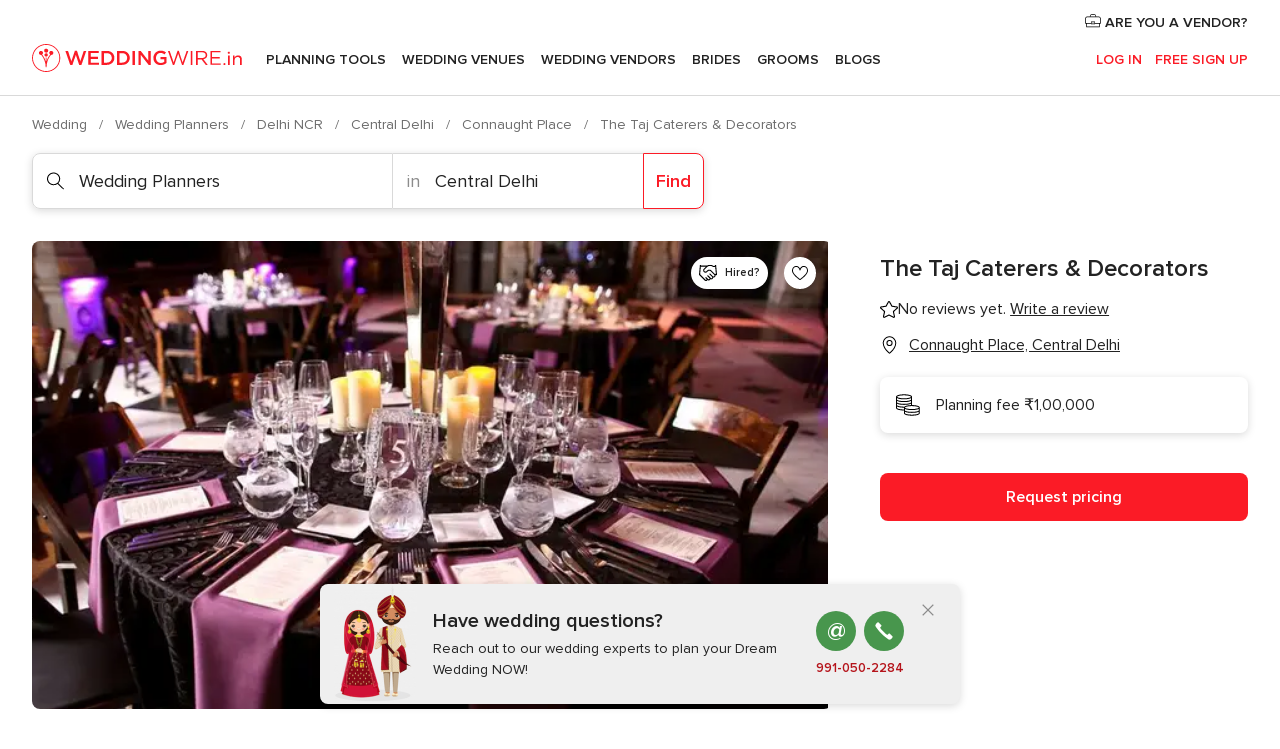

--- FILE ---
content_type: application/javascript
request_url: https://www.weddingwire.in/0x63Ptf_OOCfIpe2DFVjraal/Sap3wbcLJpLhmrJ7/VHwrOQRU/Gwh9chwg/WU0B
body_size: 170702
content:
(function(){if(typeof Array.prototype.entries!=='function'){Object.defineProperty(Array.prototype,'entries',{value:function(){var index=0;const array=this;return {next:function(){if(index<array.length){return {value:[index,array[index++]],done:false};}else{return {done:true};}},[Symbol.iterator]:function(){return this;}};},writable:true,configurable:true});}}());(function(){XP();jR8();F48();var jt=function(JZ,Zp){var kX=f9["Math"]["round"](f9["Math"]["random"]()*(Zp-JZ)+JZ);return kX;};var tE=function(pB){try{if(pB!=null&&!f9["isNaN"](pB)){var dD=f9["parseFloat"](pB);if(!f9["isNaN"](dD)){return dD["toFixed"](2);}}}catch(MX){}return -1;};var U4=function(HG,RR){return HG!=RR;};var DI=function(ZX,HX){return ZX<=HX;};var Nv=function fQ(GB,FX){'use strict';var Tp=fQ;switch(GB){case zF:{var Xz=FX[lW];var lX=FX[vb];var xO=FX[bn];return Xz[lX]=xO;}break;case w3:{var cX=FX[lW];var vz=FX[vb];var vX=FX[bn];IE.push(FZ);try{var LO=IE.length;var Uv=PC(vb);var Bv;return Bv=gO(Mb,[Wt()[N6(NE)].apply(null,[AE,jv,Xt]),At(typeof ZG()[CQ(HI)],lR([],[][[]]))?ZG()[CQ(UQ)](NC,MC,JO,dI):ZG()[CQ(E4)](pX,P6,KO,P6),LB()[zq(CG)].apply(null,[UQ,Lp,BS,BR,EX]),cX.call(vz,vX)]),IE.pop(),Bv;}catch(dR){IE.splice(rG(LO,kS),Infinity,FZ);var Dv;return Dv=gO(Mb,[Wt()[N6(NE)].call(null,AE,NC,Xt),bO()[tO(HI)].apply(null,[HI,wp,pq,st]),LB()[zq(CG)](UQ,xI,mR,BR,EX),dR]),IE.pop(),Dv;}IE.pop();}break;case Q3:{var WC=FX[lW];return typeof WC;}break;case Mb:{return this;}break;case h8:{var qV=FX[lW];var jw=FX[vb];var VT=FX[bn];IE.push(FJ);try{var QL=IE.length;var dV=PC({});var v5;return v5=gO(Mb,[Wt()[N6(NE)](Z4,Xm,Xt),ZG()[CQ(E4)](zT,xT,KO,P6),LB()[zq(CG)](UQ,NV,fL,Kr,EX),qV.call(jw,VT)]),IE.pop(),v5;}catch(I7){IE.splice(rG(QL,kS),Infinity,FJ);var rw;return rw=gO(Mb,[Wt()[N6(NE)](Z4,hz,Xt),bO()[tO(HI)].apply(null,[HI,wp,Oc,Uh]),LB()[zq(CG)](UQ,O5,rJ,Kr,EX),I7]),IE.pop(),rw;}IE.pop();}break;case fj:{var LK=FX[lW];IE.push(mr);var J7;return J7=LK&&qr(Wt()[N6(Wx)](Ec,Yw,cm),typeof f9[Wt()[N6(CG)](SV,PC(zT),zx)])&&At(LK[Wt()[N6(AL)](Y5,PC(zT),f7)],f9[Wt()[N6(CG)](SV,O0,zx)])&&BY(LK,f9[BY(typeof Wt()[N6(hf)],lR([],[][[]]))?Wt()[N6(CG)](SV,PC(PC({})),zx):Wt()[N6(hL)].call(null,Ow,Xw,EK)][fK()[wh(Nr)].call(null,Yw,HI,sJ)])?px()[Af(c7)](Im,c7):typeof LK,IE.pop(),J7;}break;case I3:{var H0=FX[lW];var kA;IE.push(EA);return kA=H0&&qr(BY(typeof Wt()[N6(KO)],'undefined')?Wt()[N6(Wx)].apply(null,[QZ,N0,cm]):Wt()[N6(hL)].call(null,RA,jM,Or),typeof f9[Wt()[N6(CG)].apply(null,[Lw,xh,zx])])&&At(H0[Wt()[N6(AL)](tA,Nx,f7)],f9[Wt()[N6(CG)].apply(null,[Lw,rJ,zx])])&&BY(H0,f9[Wt()[N6(CG)].apply(null,[Lw,Lf,zx])][fK()[wh(Nr)].apply(null,[Yw,jv,RM])])?px()[Af(c7)].apply(null,[LY,c7]):typeof H0,IE.pop(),kA;}break;case D1:{var Qc=FX[lW];IE.push(KT);var fx;return fx=Qc&&qr(Wt()[N6(Wx)](Ef,PC(kS),cm),typeof f9[Wt()[N6(CG)](K0,PC({}),zx)])&&At(Qc[Wt()[N6(AL)].call(null,DV,lf,f7)],f9[BY(typeof Wt()[N6(kS)],lR('',[][[]]))?Wt()[N6(CG)].apply(null,[K0,pf,zx]):Wt()[N6(hL)].apply(null,[EA,j5,Rf])])&&BY(Qc,f9[Wt()[N6(CG)](K0,B0,zx)][fK()[wh(Nr)](Yw,CL,Nf)])?px()[Af(c7)].apply(null,[T7,c7]):typeof Qc,IE.pop(),fx;}break;case wN:{var FM=FX[lW];var nL=FX[vb];var hA=FX[bn];return FM[nL]=hA;}break;case UF:{IE.push(c7);this[fK()[wh(UM)](xK,pX,SV)]=PC(xA[Nr]);var t5=this[fK()[wh(V5)](A7,jv,XD)][zT][fK()[wh(fL)].apply(null,[sh,O0,Cm])];if(At(bO()[tO(HI)].call(null,HI,wp,YV,Yx),t5[Wt()[N6(NE)].apply(null,[hV,hf,Xt])]))throw t5[LB()[zq(CG)](UQ,gA,Nr,S5,EX)];var pm;return pm=this[Wt()[N6(Bc)](b5,pX,pw)],IE.pop(),pm;}break;case DW:{var BJ;IE.push(Tw);return BJ=fK()[wh(l7)].call(null,O7,AJ,cG),IE.pop(),BJ;}break;case w1:{return this;}break;case F3:{var KA=FX[lW];return typeof KA;}break;case Nl:{var CK=FX[lW];IE.push(fT);var AY;return AY=CK&&qr(Wt()[N6(Wx)](hB,PC(PC({})),cm),typeof f9[BY(typeof Wt()[N6(CY)],lR('',[][[]]))?Wt()[N6(CG)](Z6,Th,zx):Wt()[N6(hL)](AA,PC([]),mw)])&&At(CK[Wt()[N6(AL)].apply(null,[KI,pY,f7])],f9[Wt()[N6(CG)](Z6,Nx,zx)])&&BY(CK,f9[Wt()[N6(CG)](Z6,UM,zx)][At(typeof fK()[wh(O5)],lR([],[][[]]))?fK()[wh(UQ)](TK,NV,v0):fK()[wh(Nr)](Yw,PC(PC(zT)),VQ)])?px()[Af(c7)](KE,c7):typeof CK,IE.pop(),AY;}break;case IN:{return this;}break;case dn:{var Ff=FX[lW];return typeof Ff;}break;case Sn:{var bc=FX[lW];var jm;IE.push(U5);return jm=gO(Mb,[px()[Af(EL)].call(null,MT,tm),bc]),IE.pop(),jm;}break;case Vj:{var pT=FX[lW];return typeof pT;}break;case M3:{var nT=FX[lW];return typeof nT;}break;case F8:{return this;}break;case gl:{var lT=FX[lW];var MV=FX[vb];var hT=FX[bn];IE.push(kh);lT[MV]=hT[ZG()[CQ(zT)](UM,C5,HI,Tm)];IE.pop();}break;case C1:{return this;}break;case hl:{var xf=FX[lW];var Xx=FX[vb];var lh=FX[bn];IE.push(V5);xf[Xx]=lh[ZG()[CQ(zT)].call(null,UM,xx,HI,Tm)];IE.pop();}break;case P1:{return this;}break;case G:{var IL=FX[lW];IE.push(kM);var PK=f9[Fx()[Uw(zT)](d5,KO,Kw,YV,pY)](IL);var Xr=[];for(var ZL in PK)Xr[Wt()[N6(zT)].call(null,jJ,CL,bh)](ZL);Xr[fK()[wh(Bc)](kS,CV,Ih)]();var s7;return s7=function jf(){IE.push(fh);for(;Xr[px()[Af(zT)].apply(null,[nf,AT])];){var Hf=Xr[BY(typeof Wt()[N6(UQ)],lR([],[][[]]))?Wt()[N6(l7)].apply(null,[p7,XM,vL]):Wt()[N6(hL)](Nr,Th,DL)]();if(wr(Hf,PK)){var mV;return jf[ZG()[CQ(zT)].call(null,l0,ZK,HI,Tm)]=Hf,jf[At(typeof fK()[wh(NE)],'undefined')?fK()[wh(UQ)].call(null,UV,PC(kS),rT):fK()[wh(UM)].apply(null,[xK,PC(zT),SJ])]=PC(xA[VY]),IE.pop(),mV=jf,mV;}}jf[fK()[wh(UM)].call(null,xK,E4,SJ)]=PC(zT);var Cr;return IE.pop(),Cr=jf,Cr;},IE.pop(),s7;}break;case E1:{IE.push(YT);var hJ;return hJ=fK()[wh(l7)](O7,t7,kp),IE.pop(),hJ;}break;case db:{var mK=FX[lW];IE.push(Vm);var Rc;return Rc=mK&&qr(Wt()[N6(Wx)](rc,B0,cm),typeof f9[Wt()[N6(CG)](cA,BS,zx)])&&At(mK[At(typeof Wt()[N6(xK)],lR('',[][[]]))?Wt()[N6(hL)].call(null,NY,HI,pY):Wt()[N6(AL)](Gw,bm,f7)],f9[Wt()[N6(CG)](cA,jM,zx)])&&BY(mK,f9[Wt()[N6(CG)](cA,Lf,zx)][fK()[wh(Nr)](Yw,PC(PC({})),jx)])?px()[Af(c7)].apply(null,[Kw,c7]):typeof mK,IE.pop(),Rc;}break;case C2:{var WJ=FX[lW];IE.push(Vz);var Cw;return Cw=gO(Mb,[px()[Af(EL)](X7,tm),WJ]),IE.pop(),Cw;}break;}};var bM=function(){return JL.apply(this,[Cl,arguments]);};var FA=function(){return JL.apply(this,[PH,arguments]);};var PT=function(bK,GY){return bK instanceof GY;};var Yf=function(Qw){return f9["unescape"](f9["encodeURIComponent"](Qw));};var rG=function(Tc,Ur){return Tc-Ur;};var rA=function(){Sr=[];};var KV=function(hh){var WM=0;for(var XT=0;XT<hh["length"];XT++){WM=WM+hh["charCodeAt"](XT);}return WM;};var wr=function(TA,vr){return TA in vr;};var ZT=function(){var Fc;if(typeof f9["window"]["XMLHttpRequest"]!=='undefined'){Fc=new (f9["window"]["XMLHttpRequest"])();}else if(typeof f9["window"]["XDomainRequest"]!=='undefined'){Fc=new (f9["window"]["XDomainRequest"])();Fc["onload"]=function(){this["readyState"]=4;if(this["onreadystatechange"] instanceof f9["Function"])this["onreadystatechange"]();};}else{Fc=new (f9["window"]["ActiveXObject"])('Microsoft.XMLHTTP');}if(typeof Fc["withCredentials"]!=='undefined'){Fc["withCredentials"]=true;}return Fc;};var AK=function(){return JL.apply(this,[M2,arguments]);};var Iw=function(GM,NL){return GM&NL;};var r0=function Fh(Pr,OV){'use strict';var Hh=Fh;switch(Pr){case I3:{var w0=OV[lW];IE.push(ff);var cx=f9[Fx()[Uw(zT)](d5,KO,I5,CY,PC(PC(zT)))](w0);var Am=[];for(var qw in cx)Am[Wt()[N6(zT)].apply(null,[Px,gA,bh])](qw);Am[fK()[wh(Bc)].apply(null,[kS,UQ,Q7])]();var R7;return R7=function PA(){IE.push(wA);for(;Am[px()[Af(zT)](df,AT)];){var wc=Am[At(typeof Wt()[N6(rJ)],'undefined')?Wt()[N6(hL)].call(null,sY,PC({}),YA):Wt()[N6(l7)].apply(null,[Zz,fL,vL])]();if(wr(wc,cx)){var w7;return PA[BY(typeof ZG()[CQ(Jx)],lR([],[][[]]))?ZG()[CQ(zT)](pf,d0,HI,Tm):ZG()[CQ(UQ)](jM,Qm,Ew,EL)]=wc,PA[fK()[wh(UM)].apply(null,[xK,xK,Zn])]=PC(kS),IE.pop(),w7=PA,w7;}}PA[At(typeof fK()[wh(xJ)],lR([],[][[]]))?fK()[wh(UQ)].apply(null,[DT,lL,WK]):fK()[wh(UM)].call(null,xK,Th,Zn)]=PC(zT);var tL;return IE.pop(),tL=PA,tL;},IE.pop(),R7;}break;case S9:{IE.push(Wf);this[BY(typeof fK()[wh(J0)],lR([],[][[]]))?fK()[wh(UM)](xK,PC(PC({})),Vx):fK()[wh(UQ)].call(null,JA,lV,g5)]=PC(zT);var Jw=this[fK()[wh(V5)].apply(null,[A7,pY,cI])][zT][fK()[wh(fL)].apply(null,[sh,jM,WB])];if(At(bO()[tO(HI)].call(null,HI,wp,Bc,P7),Jw[BY(typeof Wt()[N6(Yw)],'undefined')?Wt()[N6(NE)].call(null,cL,FT,Xt):Wt()[N6(hL)](SM,lV,Pf)]))throw Jw[LB()[zq(CG)](UQ,U5,jM,Mm,EX)];var RL;return RL=this[Wt()[N6(Bc)](OL,xh,pw)],IE.pop(),RL;}break;case xg:{var H7=OV[lW];IE.push(Z7);var T0;return T0=H7&&qr(Wt()[N6(Wx)].apply(null,[NJ,cz,cm]),typeof f9[Wt()[N6(CG)](Fr,W0,zx)])&&At(H7[Wt()[N6(AL)](lc,PC(PC(zT)),f7)],f9[At(typeof Wt()[N6(W5)],'undefined')?Wt()[N6(hL)](bA,vc,Ah):Wt()[N6(CG)].apply(null,[Fr,PC(PC([])),zx])])&&BY(H7,f9[Wt()[N6(CG)](Fr,rm,zx)][fK()[wh(Nr)].apply(null,[Yw,l7,JJ])])?px()[Af(c7)].apply(null,[zJ,c7]):typeof H7,IE.pop(),T0;}break;case RH:{var Mh=OV[lW];return typeof Mh;}break;case PH:{var N5=OV[lW];var zV=OV[vb];var xc=OV[bn];IE.push(Hr);N5[zV]=xc[ZG()[CQ(zT)].apply(null,[lM,RA,HI,Tm])];IE.pop();}break;case xn:{var Q5=OV[lW];var EV=OV[vb];var U7=OV[bn];return Q5[EV]=U7;}break;case c2:{var bY=OV[lW];var Kx=OV[vb];var OM=OV[bn];IE.push(zL);try{var fA=IE.length;var ST=PC([]);var Sc;return Sc=gO(Mb,[BY(typeof Wt()[N6(Xm)],'undefined')?Wt()[N6(NE)](I4,U5,Xt):Wt()[N6(hL)].apply(null,[wJ,NV,nM]),ZG()[CQ(E4)].call(null,Jx,lc,KO,P6),LB()[zq(CG)](UQ,PC({}),UQ,mT,EX),bY.call(Kx,OM)]),IE.pop(),Sc;}catch(Gx){IE.splice(rG(fA,kS),Infinity,zL);var tM;return tM=gO(Mb,[Wt()[N6(NE)](I4,Th,Xt),bO()[tO(HI)](HI,wp,E4,Sm),BY(typeof LB()[zq(A7)],lR(Wt()[N6(KO)](Zn,PC([]),zr),[][[]]))?LB()[zq(CG)](UQ,NC,gA,mT,EX):LB()[zq(kS)](jY,PC(PC(kS)),gc,B7,Rw),Gx]),IE.pop(),tM;}IE.pop();}break;case IW:{return this;}break;case L1:{var hr=OV[lW];var lK;IE.push(rf);return lK=gO(Mb,[px()[Af(EL)](Y7,tm),hr]),IE.pop(),lK;}break;case Z3:{return this;}break;case db:{return this;}break;case Gb:{var Om;IE.push(Ex);return Om=fK()[wh(l7)](O7,NC,Cm),IE.pop(),Om;}break;case m8:{var CM=OV[lW];IE.push(nA);var qJ=f9[Fx()[Uw(zT)].call(null,d5,KO,QJ,t7,KO)](CM);var Q0=[];for(var qA in qJ)Q0[Wt()[N6(zT)](lY,vJ,bh)](qA);Q0[fK()[wh(Bc)](kS,LA,HA)]();var dz;return dz=function IY(){IE.push(Tr);for(;Q0[px()[Af(zT)].call(null,tf,AT)];){var m7=Q0[Wt()[N6(l7)](tZ,gA,vL)]();if(wr(m7,qJ)){var Fw;return IY[ZG()[CQ(zT)].apply(null,[UQ,H5,HI,Tm])]=m7,IY[fK()[wh(UM)].apply(null,[xK,JY,KE])]=PC(kS),IE.pop(),Fw=IY,Fw;}}IY[fK()[wh(UM)](xK,TK,KE)]=PC(zT);var cf;return IE.pop(),cf=IY,cf;},IE.pop(),dz;}break;case G:{IE.push(Lc);this[fK()[wh(UM)].apply(null,[xK,Xm,MR])]=PC(zT);var r5=this[fK()[wh(V5)](A7,PC(PC(zT)),Bz)][zT][fK()[wh(fL)](sh,pX,M6)];if(At(bO()[tO(HI)].apply(null,[HI,wp,hz,YL]),r5[Wt()[N6(NE)].call(null,Wz,mL,Xt)]))throw r5[At(typeof LB()[zq(Mz)],'undefined')?LB()[zq(kS)].call(null,Yr,CY,zx,XJ,Vc):LB()[zq(CG)].call(null,UQ,B0,xw,vK,EX)];var jV;return jV=this[Wt()[N6(Bc)](WE,Th,pw)],IE.pop(),jV;}break;case CP:{var Wr=OV[lW];IE.push(gY);var B5;return B5=Wr&&qr(At(typeof Wt()[N6(qx)],lR('',[][[]]))?Wt()[N6(hL)](Bf,CG,zh):Wt()[N6(Wx)].apply(null,[sR,j5,cm]),typeof f9[Wt()[N6(CG)](dv,mL,zx)])&&At(Wr[Wt()[N6(AL)].call(null,Yz,pX,f7)],f9[Wt()[N6(CG)](dv,kr,zx)])&&BY(Wr,f9[BY(typeof Wt()[N6(A5)],lR([],[][[]]))?Wt()[N6(CG)](dv,xh,zx):Wt()[N6(hL)](wx,PC(zT),xI)][fK()[wh(Nr)](Yw,pq,c0)])?px()[Af(c7)].call(null,gw,c7):typeof Wr,IE.pop(),B5;}break;case cH:{var Az=OV[lW];return typeof Az;}break;case Cj:{var D0=OV[lW];var RK=OV[vb];var FL=OV[bn];IE.push(SM);D0[RK]=FL[ZG()[CQ(zT)](Xw,nm,HI,Tm)];IE.pop();}break;case Sn:{var Zx=OV[lW];var tY=OV[vb];var G5=OV[bn];return Zx[tY]=G5;}break;case LH:{var ZV=OV[lW];var XA=OV[vb];var Fm=OV[bn];IE.push(QT);try{var C0=IE.length;var jc=PC({});var q0;return q0=gO(Mb,[Wt()[N6(NE)](b5,PC([]),Xt),ZG()[CQ(E4)].apply(null,[mL,Xh,KO,P6]),LB()[zq(CG)].call(null,UQ,O0,YV,wL,EX),ZV.call(XA,Fm)]),IE.pop(),q0;}catch(Rx){IE.splice(rG(C0,kS),Infinity,QT);var n5;return n5=gO(Mb,[At(typeof Wt()[N6(Lp)],'undefined')?Wt()[N6(hL)](C7,YV,mT):Wt()[N6(NE)](b5,QT,Xt),bO()[tO(HI)](HI,wp,Lf,nh),LB()[zq(CG)].apply(null,[UQ,pY,U5,wL,EX]),Rx]),IE.pop(),n5;}IE.pop();}break;case jn:{return this;}break;case Wj:{var P0=OV[lW];IE.push(tx);var Kh;return Kh=gO(Mb,[px()[Af(EL)].call(null,m0,tm),P0]),IE.pop(),Kh;}break;case O9:{return this;}break;case Cl:{return this;}break;case vn:{var K5;IE.push(pV);return K5=fK()[wh(l7)].apply(null,[O7,TK,ct]),IE.pop(),K5;}break;case XD:{var JK=OV[lW];IE.push(kK);var pJ=f9[Fx()[Uw(zT)](d5,KO,xL,TK,PC(kS))](JK);var Wc=[];for(var vT in pJ)Wc[At(typeof Wt()[N6(vJ)],'undefined')?Wt()[N6(hL)](DY,LA,TJ):Wt()[N6(zT)](cw,W0,bh)](vT);Wc[fK()[wh(Bc)](kS,Th,g0)]();var pr;return pr=function zK(){IE.push(Y0);for(;Wc[px()[Af(zT)].apply(null,[Pm,AT])];){var D7=Wc[Wt()[N6(l7)](dA,Nr,vL)]();if(wr(D7,pJ)){var QK;return zK[BY(typeof ZG()[CQ(CG)],lR(Wt()[N6(KO)](Dr,BS,zr),[][[]]))?ZG()[CQ(zT)].apply(null,[FT,zA,HI,Tm]):ZG()[CQ(UQ)](j5,sf,Wm,F7)]=D7,zK[fK()[wh(UM)].call(null,xK,AJ,JV)]=PC(kS),IE.pop(),QK=zK,QK;}}zK[fK()[wh(UM)].call(null,xK,Nr,JV)]=PC(zT);var vf;return IE.pop(),vf=zK,vf;},IE.pop(),pr;}break;case tD:{IE.push(xh);this[BY(typeof fK()[wh(xw)],lR('',[][[]]))?fK()[wh(UM)].apply(null,[xK,U5,MK]):fK()[wh(UQ)](Vf,lf,TL)]=PC(zT);var ZY=this[fK()[wh(V5)](A7,BS,sz)][zT][fK()[wh(fL)].call(null,sh,PC(PC([])),TJ)];if(At(bO()[tO(HI)](HI,wp,pq,gf),ZY[Wt()[N6(NE)](mA,gA,Xt)]))throw ZY[LB()[zq(CG)].call(null,UQ,XM,NE,Tf,EX)];var r7;return r7=this[Wt()[N6(Bc)](lc,l7,pw)],IE.pop(),r7;}break;case Ck:{var rK=OV[lW];var v7=OV[vb];var PJ;IE.push(Lm);var vx;var GA;var F5;var HJ=px()[Af(Wx)].call(null,SY,JY);var OY=rK[ZG()[CQ(HI)](Xm,Mr,HI,qf)](HJ);for(F5=xA[Nr];x0(F5,OY[px()[Af(zT)](UT,AT)]);F5++){PJ=GV(Iw(sx(v7,J9[Fx()[Uw(VY)].apply(null,[VY,UQ,Xc,G0,jv])]()),xA[HI]),OY[BY(typeof px()[Af(Wx)],'undefined')?px()[Af(zT)].apply(null,[UT,AT]):px()[Af(lf)].call(null,T5,jh)]);v7*=xA[KO];v7&=xA[xh];v7+=xA[AL];v7&=xA[hL];vx=GV(Iw(sx(v7,Nr),J9[fK()[wh(Lp)](O0,QT,OJ)]()),OY[px()[Af(zT)].call(null,UT,AT)]);v7*=xA[KO];v7&=xA[xh];v7+=xA[AL];v7&=J9[Dx()[nc(VY)](AJ,Xc,CL,J0)]();GA=OY[PJ];OY[PJ]=OY[vx];OY[vx]=GA;}var kJ;return kJ=OY[Wt()[N6(Jx)](Vp,xh,sA)](HJ),IE.pop(),kJ;}break;case Wk:{var L7=OV[lW];IE.push(UA);if(BY(typeof L7,BY(typeof Wt()[N6(bm)],lR('',[][[]]))?Wt()[N6(pq)](VR,LA,mr):Wt()[N6(hL)](jv,VY,pq))){var cc;return cc=Wt()[N6(KO)](dW,KO,zr),IE.pop(),cc;}var KY;return KY=L7[bO()[tO(AL)].call(null,AL,bh,zx,gw)](new (f9[At(typeof Wt()[N6(lV)],'undefined')?Wt()[N6(hL)](gr,mL,pA):Wt()[N6(QT)].call(null,Bt,xw,z0)])(At(typeof Wt()[N6(lV)],'undefined')?Wt()[N6(hL)](Sx,t7,Cc):Wt()[N6(U5)](G4,KO,Vr),Wt()[N6(Yw)].call(null,k6,rf,rz)),px()[Af(gV)].apply(null,[fS,sL]))[bO()[tO(AL)](AL,bh,TK,gw)](new (f9[Wt()[N6(QT)](Bt,lV,z0)])(fK()[wh(U5)].call(null,c7,PC([]),Dt),BY(typeof Wt()[N6(Nr)],lR('',[][[]]))?Wt()[N6(Yw)].apply(null,[k6,YV,rz]):Wt()[N6(hL)](vK,PC(zT),lA)),Dx()[nc(A0)].call(null,Mz,dY,RJ,lf))[At(typeof bO()[tO(AL)],lR([],[][[]]))?bO()[tO(rf)].call(null,mJ,YY,Lf,Um):bO()[tO(AL)].apply(null,[AL,bh,fL,gw])](new (f9[Wt()[N6(QT)].call(null,Bt,PC(PC(zT)),z0)])(Wt()[N6(rJ)](DX,PC([]),Vc),BY(typeof Wt()[N6(UL)],lR('',[][[]]))?Wt()[N6(Yw)](k6,Xm,rz):Wt()[N6(hL)](ZJ,Nr,XL)),Dx()[nc(z0)].call(null,Jc,dY,hf,lf))[bO()[tO(AL)](AL,bh,rf,gw)](new (f9[Wt()[N6(QT)].call(null,Bt,PC(PC([])),z0)])(px()[Af(N0)].apply(null,[q6,j5]),Wt()[N6(Yw)](k6,UL,rz)),px()[Af(Th)](kt,tK))[bO()[tO(AL)].apply(null,[AL,bh,O5,gw])](new (f9[Wt()[N6(QT)](Bt,pX,z0)])(fK()[wh(Yw)](Bh,J0,sQ),BY(typeof Wt()[N6(A7)],lR([],[][[]]))?Wt()[N6(Yw)].apply(null,[k6,hf,rz]):Wt()[N6(hL)](Xh,PC(zT),wm)),px()[Af(FT)].call(null,LR,pf))[BY(typeof bO()[tO(UQ)],lR(Wt()[N6(KO)](dW,PC([]),zr),[][[]]))?bO()[tO(AL)].call(null,AL,bh,pq,gw):bO()[tO(rf)](vL,Hm,vJ,fz)](new (f9[Wt()[N6(QT)](Bt,hz,z0)])(fK()[wh(rJ)](DM,zx,TS),Wt()[N6(Yw)](k6,PC(PC(kS)),rz)),Fx()[Uw(E4)](p0,lf,dY,rf,RJ))[bO()[tO(AL)](AL,bh,Lf,gw)](new (f9[Wt()[N6(QT)](Bt,HI,z0)])(Fx()[Uw(A0)](zA,KO,wf,vc,B0),Wt()[N6(Yw)](k6,HI,rz)),Wt()[N6(xI)].apply(null,[F4,CG,P5]))[bO()[tO(AL)](AL,bh,xw,gw)](new (f9[Wt()[N6(QT)](Bt,lf,z0)])(bO()[tO(Nr)](KO,AV,Th,wf),Wt()[N6(Yw)](k6,Mz,rz)),px()[Af(t7)](Cm,zY))[fK()[wh(EL)](xh,cJ,TT)](zT,v0),IE.pop(),KY;}break;}};var q5=function(Kf,R0){return Kf/R0;};var bf=function(){return (J9.sjs_se_global_subkey?J9.sjs_se_global_subkey.push(WV):J9.sjs_se_global_subkey=[WV])&&J9.sjs_se_global_subkey;};var k5=function(Jm){return f9["Math"]["floor"](f9["Math"]["random"]()*Jm["length"]);};var kY=function(Yh,BK){return Yh|BK;};var Zc=function(){PM=["\x6c\x65\x6e\x67\x74\x68","\x41\x72\x72\x61\x79","\x63\x6f\x6e\x73\x74\x72\x75\x63\x74\x6f\x72","\x6e\x75\x6d\x62\x65\x72"];};var VJ=function(gT,jr){return gT>jr;};var G7=function(Bx){if(Bx===undefined||Bx==null){return 0;}var LL=Bx["replace"](/[\w\s]/gi,'');return LL["length"];};var M7=function(Bm,bT){return Bm^bT;};var qr=function(RT,k7){return RT==k7;};var Hw=function(){return JL.apply(this,[db,arguments]);};var Gr=function(lr){return void lr;};var PE,PW,Cq,vC,vR,gD,cG,c4,IW,qO,R9,nS,Z3,hH,gB,vZ,M8,q6,lQ,l1,Ol,EN,sQ,QO,Ok,VD,n6,VP,MD,dB,PB,vv,qv,L6,NP,Up,IR,DE,Qv,k3,B,Jg,GC,PF,YE,O9,pz,WS,qn,fG,KE,zO,cZ,g9,Mn,Lg,d6,Zn,YZ,VZ,II,jZ,rv,Oq,fR,DZ,gX,qz,ZB,Dt,g3,Zz,q9,tS,Q9,hG,xP,TB,mP,zX,I3,m9,AO,MI,Z4,Nt,BQ,sX,dQ,MN,PQ,EE,XI,VE,hl,YQ,UZ,K2,OQ,Gp,lz,Ap,nt,nG,mC,ND,t6,U1,FI,KR,gC,qS,BC,cv,G8,IQ,bC,Y4,Kl,kR,H4,AS,MZ,DH,Hv,lq,PX,gS,FR,TR,QE,UO,pC,Zl,vq,f3,Rt,wC,Qp,Rv,ON,Sl,jz,T6,cC,XB,pR,DX,Y2,qE,mZ,Gv,w9,zl,XG,CN,ZC,W9,bQ,jj,CC,Mq,tp,s2,Gt,Kv,IN,O4,PN,bl,kt,bB,Yl,b6,kG,Hq,E6,WZ,bI,Vn,bP,TG,EQ,EI,Wk,rp,AG,jE,Gb,bq,LZ,hk,SR,Ct,V6,Nb,BX,XZ,zz,WX,SO,Nj,fI,C3,IO,FN,wQ,UC,KB,AB,HQ,Pq,pO,CR,ZS,ER,QB,RI,gg,tt,QR,Fv,Bz,rO,AD,b1,Q6,Ev,bv,IZ,GS,RN,sS,rC,Wl,lE,zI,Xv,mX,wE,RX,sF,Ck,KX,gP,XD,GG,Al,CH,dF,OB,dN,NX,tD,Oj,Cg,Lz,gQ,j6,SI,Q3,gn,M4,Ug,NB,xQ,TQ,cj,DQ,Vj,Mv,St,JS,M3,zG,QD,BO,BI,C6,LI,YR,qt,Nn,mB,KS,ql,cp,dn,BE,p6,h8,GR,wH,sB,ht,jD,Yz,AP,rq,gl,Rz,EW,k4,W6,VS,NR,zE,r1,WQ,Np,J,v4,xE,Hk,UX,mv,wW,H1,Cl,TF,kg,X1,PZ,OG,bX,ZO,bF,MP,d9,DO,rZ,Q,fO,Ib,pv,v9,kZ,w3,lZ,YS,JC,WO,Ln,G6,xg,pb,nq,qp,C1,AF,Cj,UI,PH,Rq,Jj,jC,F6,VC,Fj,bt,xb,cF,RB,LH,tX,pt,fk,dj,dS,KD,Jv,cR,nC,QS,b8,Hn,FO,TX,NQ,pj,nZ,D1,LX,d4,QP,OH,Zv,vI,Ub,nI,B4,gZ,cH,O2,A8,Jt,hI,UE,db,hO,KI,CE,Q4,pQ,BH,Eq,F4,xG,xv,SZ,gt,k6,j3,wG,s6,l6,Et,DG,LF,k9,sp,AX,tN,vg,n4,HO,Mp,A1,QW,BB,Vk,IB,w6,NF,ES,dZ,WB,vB,xC,zS,vj,fB,xS,b3,L4,AZ,Jp,HN,j1,qI,NI,dC,Mt,dP,YB,CO,YC,IC,bR,jn,fZ,WE,pS,dp,wv,jB,KW,sG,B9,kB,A4,hS,ZI,Ul,IX,FS,nQ,JR,C4,qB,OP,TS,Jk,SG,ml,BG,nO,K4,Pk,m8,NZ,rS,Fq,xn,t4,Vv,cE,qP,CX,Sq,wB,zC,Sv,q8,QX,TZ,dW,QC,ZR,YX,l4,H6,f4,SB,Mb,lS,vQ,PR,vS,Y3,vn,FC,HB,dv,tv,Zg,DS,kQ,XC,OX,KP,UG,QZ,OS,Vp,VR,np,B6,TP,jF,bZ,SX,jk,jH,TI,hp,gI,c2,x4,cI,HW,Eb,F,m4,PO,WI,Y6,cP,Sz,bE,PG,Tq,pI,Yv,hb,LS,VG,Pp,RZ,rE,RF,d1,qq,AC,zj,mE,I6,nE,rB,JI,p4,c6,QI,MF,Ej,CS,Uk,vG,Uq,f6,N4,dG,jP,FE,Xp,xt,B2,bp,J4,R6,hQ,EB,AI,UD,wX,TD,mQ,fv,sR,KC,MQ,gv,wI,vO,jX,EG,Zt,jG,qQ,n9,xR,S6,Av,cS,g6,RO,NW,gp,XO,Sn,Pz,HC,Fl,TO,gq,kC,SE,ZQ,kO,dE,ZW,zB,K3,SC,CP,gG,HS,Jl,YI,GQ,hv,K6,xZ,fq,GX,mG,Xn,D4,Ot,O3,J6,VB,SS,Vq,A6,WG,Fk,b9,fS,DB,XR,DW,JG,lI,sO,Jn,MB,Hp,LE,Wb,sD,qC,cO,jb,dq,v3,pp,DD,Vl,tq,DN,Xk,zb,cq,jR,Lv,dX,s3,jI,C9,hB,b4,wn,lG,EZ,R8,PS,Z1,zZ,Iv,sZ,gR,z9,Vb,mN,UF,zp,Tj,FB,hR,Pv,Lt,xq,fj,EP,tQ,tP,dl,r4,TE,WR,Uz,fX,DC,pZ,Aj,lp,FF,Qz,hX,mO,sg,TC,LG,ct,Aq,j2,S4,Kq,Bp,c1,K1,DR,nX,RG,lO,tW,wS,tC,Iz,RC,rX,Mg,Tt,Z6,OR,Vt,Gq,IG,hE,EO,tG,Bt,sC,kE,UN,RE,MO,sE,rQ,SP,CB,cB,HR,NG,JD,mI,nn,s4,IS,rN,ft,Qn,Nq,qR,zQ,dO,L1,Ez,K8,nv,fp,X6,Sp,Qt,bN,Jq,pn,RH,WH,Gz,gH,M6,tI,CI,vE,GO,Pj,M2,z6,HE,T8,P,cQ,Z8,E1,GE,VQ,cl,bz,BZ,MH,p9,Dq,Hz,MS,Nl,S9,gz,SQ,FQ,gE,l3,UW,jQ,xH,Fz,g4,Xl,kv,XX,Ep,QF,q2,W4,LN,W8,xD,wz,jS,XN,NO,qZ,rt,hC,JQ,tZ,x6,On,T3,E2,Qq,SD,Wj,U6,qD,zt,GZ,lt,Dz,R4,JX,I2,jp,OE,Tg,LR,GI,wR,qG,zg,KG,Ak,l2,XS,Wg,MR,pk,QG,kq,qj,Cz,NH,Dg,Wp,nB,Cp,Ut,EC,sN,Q8,S2,JE,Nz,Kt,KZ,xX,Dp,nR,lv,d8,n1,XE,Zq,Kn,vt,bS,Tv,pG,wq,Gg,PP,QH,lB,Vg,q4,EF,X4,VI,VX,mt,zR,lb,jl,Yq,V8,m1,Kg,Kp,jO,MG,tR,qX,Ft,f2,LQ,YO,Cn,Fp,SF,Bq,sl,XQ,OZ,Wz,rR,UB,w4,T4,C2,nz,Gl,RQ,AN,mq,wO,bG,JB,lC,Un,AR,Rp,V4,I4,Wq,P4,vp,sb,nF,Ig,QQ,kz,F3,fE,Ip,AQ,LC,Cv,ZE,hZ,Ov,O6,rI,Xq,t3,pE,sq,j4,Bj,KF,kk,P1,Ht,JW,Ql,Lq,zv,m2,mS,xB,Yp,U9,NN,ME,Pt,Oz,zF,OI,D6,J3,gN,Yt,v6,tk,kI,UR,m6,w1,VO,It,KQ,XF,z4,wg,sI,Wv,F8,US,YG,F9,r6,tb,kp,wZ,Dj,HZ,jq,sv,Op,hq,ZZ,tB,U3,g1,wt,hj,wN,Iq,OC,ZP,CZ,Gj,OO,fC,NS,RS,G4,mp,E;var gm=function(){return f9["Math"]["floor"](f9["Math"]["random"]()*100000+10000);};var If=function(Hx){if(Hx==null)return -1;try{var Gf=0;for(var zc=0;zc<Hx["length"];zc++){var Tz=Hx["charCodeAt"](zc);if(Tz<128){Gf=Gf+Tz;}}return Gf;}catch(qY){return -2;}};var x0=function(HK,GK){return HK<GK;};var GV=function(KJ,Er){return KJ%Er;};var Oh=function j0(Df,Rm){var Aw=j0;var Jh=rV(new Number(J3),vw);var bJ=Jh;Jh.set(Df);while(bJ+Df!=RF){switch(bJ+Df){case F:{if(BY(sT,undefined)&&BY(sT,null)&&VJ(sT[px()[Af(zT)](IT,AT)],zT)){try{var kL=IE.length;var fm=PC(vb);var LV=f9[Wt()[N6(jM)].call(null,CZ,pq,R5)](sT)[ZG()[CQ(HI)](W0,Ar,HI,qf)](px()[Af(F0)](LT,l0));if(VJ(LV[BY(typeof px()[Af(mR)],lR([],[][[]]))?px()[Af(zT)](IT,AT):px()[Af(lf)].apply(null,[Lc,IK])],HI)){f5=f9[fK()[wh(xh)](Wx,PC(PC({})),rL)](LV[HI],xA[Lp]);}}catch(ph){IE.splice(rG(kL,kS),Infinity,n0);}}Df-=VD;}break;case b8:{var kf;return IE.pop(),kf=f5,kf;}break;case Ib:{var VK=Rm[lW];IE.push(U5);Df+=gN;var IA=gO(Mb,[LB()[zq(CY)](KO,Yw,EL,qT,Gc),VK[zT]]);wr(kS,VK)&&(IA[fK()[wh(G0)](Bc,PC(PC(kS)),pL)]=VK[kS]),wr(lf,VK)&&(IA[At(typeof fK()[wh(qT)],'undefined')?fK()[wh(UQ)](gL,kS,EM):fK()[wh(BS)].call(null,p0,QT,E0)]=VK[lf],IA[At(typeof px()[Af(Oc)],'undefined')?px()[Af(lf)](UJ,Qx):px()[Af(Xw)].call(null,L5,W0)]=VK[UQ]),this[fK()[wh(V5)].call(null,A7,xK,Rv)][Wt()[N6(zT)](Z7,UL,bh)](IA);IE.pop();}break;case Pj:{var mz=U4(typeof f9[fK()[wh(E4)].call(null,vJ,PC(PC(kS)),Dz)][px()[Af(Y0)](hY,FZ)],Wt()[N6(rf)](GL,CY,xw))?At(typeof px()[Af(Vc)],lR([],[][[]]))?px()[Af(lf)].call(null,qc,kr):px()[Af(KO)].apply(null,[j7,F7]):At(typeof Wt()[N6(pY)],'undefined')?Wt()[N6(hL)](nx,VY,Sw):Wt()[N6(HI)].apply(null,[DK,CL,x7]);Df+=Cn;var PV=BY(typeof f9[fK()[wh(E4)](vJ,Xm,Dz)][Wt()[N6(Ar)](nt,FT,wV)],Wt()[N6(rf)](GL,XM,xw))||BY(typeof f9[At(typeof Wt()[N6(FZ)],'undefined')?Wt()[N6(hL)](Jf,HT,Cf):Wt()[N6(E4)](Vw,l7,Xw)][BY(typeof Wt()[N6(VV)],lR('',[][[]]))?Wt()[N6(Ar)](nt,Xw,wV):Wt()[N6(hL)](X5,LA,Mz)],Wt()[N6(rf)].apply(null,[GL,PC(PC(kS)),xw]))?BY(typeof px()[Af(bL)],lR([],[][[]]))?px()[Af(KO)](j7,F7):px()[Af(lf)](p7,cK):Wt()[N6(HI)].apply(null,[DK,CG,x7]);var gJ=U4(f9[fK()[wh(E4)](vJ,Mz,Dz)][BY(typeof Wt()[N6(dK)],lR([],[][[]]))?Wt()[N6(E4)](Vw,vc,Xw):Wt()[N6(hL)].call(null,qx,W0,xY)][ZG()[CQ(UL)](jM,fV,YV,fL)][fK()[wh(bh)](S5,PC(PC({})),pt)](px()[Af(U0)].call(null,BV,TK)),null)?px()[Af(KO)](j7,F7):Wt()[N6(HI)].apply(null,[DK,O0,x7]);var Gm=U4(f9[BY(typeof fK()[wh(gV)],'undefined')?fK()[wh(E4)](vJ,rm,Dz):fK()[wh(UQ)](W5,zx,nV)][Wt()[N6(E4)](Vw,z0,Xw)][BY(typeof ZG()[CQ(Mz)],lR(At(typeof Wt()[N6(AL)],lR('',[][[]]))?Wt()[N6(hL)].apply(null,[bw,hf,Oc]):Wt()[N6(KO)](C5,lf,zr),[][[]]))?ZG()[CQ(UL)].call(null,Bc,fV,YV,fL):ZG()[CQ(UQ)](Xm,dJ,MY,wJ)][At(typeof fK()[wh(n0)],lR('',[][[]]))?fK()[wh(UQ)].apply(null,[nw,Mz,Qf]):fK()[wh(bh)].apply(null,[S5,b7,pt])](At(typeof px()[Af(sA)],'undefined')?px()[Af(lf)].call(null,WA,NT):px()[Af(hx)](Fz,Lf)),null)?px()[Af(KO)](j7,F7):Wt()[N6(HI)].call(null,DK,kr,x7);var lm=[X0,w5,PY,mz,PV,gJ,Gm];var IJ=lm[Wt()[N6(Jx)](MI,E4,sA)](BY(typeof Dx()[nc(O5)],'undefined')?Dx()[nc(CG)](zA,RV,Mz,kS):Dx()[nc(pX)](FK,s5,NC,E7));}break;case Nb:{var Ox;return IE.pop(),Ox=IJ,Ox;}break;case v3:{var lx=Rm[lW];IE.push(BM);var l5=lx[fK()[wh(fL)](sh,zT,ZO)]||{};l5[Wt()[N6(NE)].apply(null,[cV,t7,Xt])]=BY(typeof ZG()[CQ(W0)],lR([],[][[]]))?ZG()[CQ(E4)].call(null,LA,EJ,KO,P6):ZG()[CQ(UQ)](mR,Ph,rf,br),delete l5[LB()[zq(17)](3,23,53,279,310)],lx[fK()[wh(fL)].apply(null,[sh,E4,ZO])]=l5;Df-=U9;IE.pop();}break;case Uk:{IE.push(kx);var X0=f9[fK()[wh(E4)].apply(null,[vJ,B0,Dz])][fK()[wh(Dw)].apply(null,[YY,gV,wz])]||f9[At(typeof Wt()[N6(qh)],lR([],[][[]]))?Wt()[N6(hL)](sm,PC(PC(kS)),LJ):Wt()[N6(E4)](Vw,zx,Xw)][BY(typeof fK()[wh(dT)],lR([],[][[]]))?fK()[wh(Dw)](YY,pq,wz):fK()[wh(UQ)].apply(null,[mf,FT,mL])]?px()[Af(KO)].call(null,j7,F7):At(typeof Wt()[N6(P6)],lR([],[][[]]))?Wt()[N6(hL)](b7,Oc,n0):Wt()[N6(HI)](DK,UQ,x7);var w5=U4(f9[fK()[wh(E4)].call(null,vJ,rJ,Dz)][BY(typeof Wt()[N6(vL)],'undefined')?Wt()[N6(E4)].apply(null,[Vw,l7,Xw]):Wt()[N6(hL)](sr,Nr,RV)][ZG()[CQ(UL)](j5,fV,YV,fL)][fK()[wh(bh)].call(null,S5,jM,pt)](px()[Af(Y0)].apply(null,[hY,FZ])),null)?px()[Af(KO)].call(null,j7,F7):BY(typeof Wt()[N6(ff)],lR([],[][[]]))?Wt()[N6(HI)].call(null,DK,pX,x7):Wt()[N6(hL)](Km,PC(kS),Ax);var PY=U4(typeof f9[fK()[wh(N0)].apply(null,[Nx,UL,pK])][px()[Af(Y0)].call(null,hY,FZ)],Wt()[N6(rf)].call(null,GL,xI,xw))&&f9[fK()[wh(N0)](Nx,fL,pK)][BY(typeof px()[Af(NC)],'undefined')?px()[Af(Y0)].call(null,hY,FZ):px()[Af(lf)](K0,NC)]?BY(typeof px()[Af(fJ)],'undefined')?px()[Af(KO)](j7,F7):px()[Af(lf)].apply(null,[WL,dA]):Wt()[N6(HI)].apply(null,[DK,PC(PC([])),x7]);Df-=cj;}break;case jH:{IE.push(nJ);var V7;return V7=[f9[fK()[wh(N0)](Nx,fL,bt)][px()[Af(Wf)].apply(null,[vE,P6])]?f9[fK()[wh(N0)](Nx,UL,bt)][px()[Af(Wf)].apply(null,[vE,P6])]:At(typeof fK()[wh(qT)],'undefined')?fK()[wh(UQ)](kV,AL,Br):fK()[wh(Nh)].apply(null,[U5,UM,Sh]),f9[fK()[wh(N0)](Nx,Xm,bt)][fK()[wh(dL)](Lx,A7,jz)]?f9[fK()[wh(N0)](Nx,lV,bt)][fK()[wh(dL)].call(null,Lx,FT,jz)]:fK()[wh(Nh)](U5,PC(PC([])),Sh),f9[fK()[wh(N0)].apply(null,[Nx,CV,bt])][Dx()[nc(SM)](EY,CJ,QT,AL)]?f9[fK()[wh(N0)].apply(null,[Nx,xw,bt])][At(typeof Dx()[nc(z0)],lR([],[][[]]))?Dx()[nc(pX)](N7,zA,RJ,DV):Dx()[nc(SM)](EY,CJ,Rf,AL)]:fK()[wh(Nh)].apply(null,[U5,PC(PC(kS)),Sh]),U4(typeof f9[BY(typeof fK()[wh(xx)],'undefined')?fK()[wh(N0)].apply(null,[Nx,vJ,bt]):fK()[wh(UQ)].apply(null,[dx,NC,QV])][fK()[wh(lL)](q7,J0,DX)],BY(typeof Wt()[N6(Nr)],lR('',[][[]]))?Wt()[N6(rf)].apply(null,[kZ,Xw,xw]):Wt()[N6(hL)].apply(null,[rx,PC(PC(kS)),I0]))?f9[fK()[wh(N0)].apply(null,[Nx,Jx,bt])][fK()[wh(lL)].apply(null,[q7,Jx,DX])][At(typeof px()[Af(pY)],lR('',[][[]]))?px()[Af(lf)](Mx,C7):px()[Af(zT)].call(null,Ym,AT)]:x5(kS)],IE.pop(),V7;}break;case B2:{var sT=Rm[lW];var f5;IE.push(n0);Df-=k9;}break;case K8:{Df-=g9;return String(...Rm);}break;case Fk:{Df+=zn;return parseInt(...Rm);}break;}}};var PL=function(){return ["H","/","\x07L","Q]","\n\x071G","[%8\t","","","\x00N,R %]","\b\x3fJO\\.C\tOO\x40",")",";Z\nF","Q&r\fH","H-CV","ZR9\x072Z%_\x07PjJM\x40\x3fH\fV}N\t|\nK\'B6","I$L","->HYt9_\tySI9","\bKY","\rII]","OXe*Y\x00","\nO","KCY","\nLIW.L<RKJ\t(K","M.U\tL","\n\rOG","DD","<H\nEQU[",";,\x00^Z5\n#Y:\\A>_\r","xO_*0^9","9]O","BT\x40\t\x3f\n^","5\nZ\x3fX#\f3Y\bR[","&FIP9I\x07U","S$_-\tXN","%d<^\t L)NV9Dd\x40Z\x3fT%","o&*=8$HxY.\x40\rO","IT(E-^H[","\rVIYW/","8I\b","18","I\tZ","\n3","\t(W\x3fS;\n\x3fG1S\\;X\tOO\x40","\v","1\tH*\\","zdl>6=sq *90y-$na{\x3f0b|N\x3f],S\f;GLG8YL^V\x00lAH\b]QLGy","Q","ZS\t\x00\n:L*Q","\b.L2","VC","J^^\tD\x07^R]\x3f#\\%Z\x07","BJ(.R&^&","1A\b","","dyJ\tN\'^","0\x40mG$]\rO_","I( $","\x007","~YIC","W\x3fZ3","\n4","\\s>A>^T\\3","yp\r9I\"M+\r5[Ij-C","USB99T>U","H8R\b\'\n9[X","$Z","\t\v;L","T%O\b\x00)\x3fGJ","$U\x00\r\v&","\b\t\x3fL","7","\b","#G[\\%H\f","\vJ","\\4N\'^8&].QZ*I","(4L","R[-DIGM9",";SG]8\'I ^","kDc","MJ8\rU","\vRCA\\#O","\x073GYf\x3fL","PP\bC","y","/VQ","\x07<H\nRR)]\"W\x07","\x3fB","\x07\x07\x07\nGEz-","\x07","^PJ(<V\"O)3]^t>Y\x07TU[","^Z","yN\x3f","9`R","\x00","XAY\x07ZAJ/,O.H","/C/I\f\tL\nQ\x40*Y\r","K\n3[\t","ogm%4","7]9__.N=ij","-R\n\r","XV ~\x07Kv](T\'","KXRF2","N\n.1\nr%}\x07\"","\t=","\v","B","\x07NUJ73*O\n","E>^\x00","2",";L","sCN\n\x00^\x07R\x00","\\","\f\rMOLT9B","\f^","XC.C","&L|A\x3f_","OG[",")k;:bQ.OdTJ8\b^9d\b","","NP\x3f}\x07OI[,5]",".Fq)X6+MLR,SIp\bL].1B","M\"L","\x00","","9\tK","ihRg{Dbu^Cv<c(p#3);3\'i)Pgk{[","GELl",")U$L","\\zV\t^%H+7]K","NXM","RX.YXg32R,S","\x00C.W/\n>","CY\x3f5I\"^\n\x3fF3KP%Y","gRN","7Y\fSQ\bE_","NNC","MZg\x00YD","C[$","8T/^>4==9D\fSP%Y","RV*Y\x07U","K>I","\x00","}\tStJ\t)","N]^-\t\'\\A\"[\rHXIKP\x07","\tQrV\n92O&Z\r","Z","\b","YP=}^J}(","S.Z","\r9E\nYz;Y\x07UU","5\b","&H\x07I_","P","/r\x3f^","CS","XD>D\r_","Z\v;\tQYk^\tXM\t5\n.C\b3M","\bCLh\\7dAO\x40d\fK\r7\bYO\\AljPE.IAWzT]%T","BMG.^","mGU","K$H\"\n7","S","_\r^R","8|","XC","Z/","iC\\(","9S5SP9~\v^CA#","l\vRPJ\"^(O","","V","]L","kN4","-TV y^)WR%","^U[1^","\x00;L","%IG\"C","Y\r","K>H","I\rZSC","494MKP9rLTN\n,","K\f","0\t","]\b\r>","\r$M","OG\\C[%,\bZ&HT\r3","\b9W\x3fu\n\v",",","]","RX)_\r","H%Z","R\x40=0h^\n\',L","AmG\"[\t^r\x409","R\x408H","7=\x00","5","]/M.","3^2K\x07\r","R%K","\f6M","V$CUSJ","~\rMOL\v\bP.I9%]I\\$C","X*","0[U","\r\"H","HkUTv_TQkHVY0$]K\r3\t,OX\"^THa1","\rf","\x3fZ\f(3","~T%C\x07EN0P(W\n\x07^7Z\\S>C\vRIA","2F7HA$\x40\tRIA93I$W\x07","O\x3fT","\t^U\x405","\x07\t$]","(","bj9H\rOdF1I\"X\'\"Z:Oa.^UA","\\28^*X\b","NA*_<IGL5",".W","7Z\b","VP2^","N","<R\tJXp9_\x07","+&M","^\x078]5iL;H","6\boZNF","V*K","\x07Y,W","8O3","0\\kP9^\x07UjF\t(","$F","*N\v\rWC](U","\f/Y\b","5HXQH\rUOZ","ZgDD\n","z","1X#^","\rI\x3f","M\x00TV.i\tZ","\f3Y^PY\t^","I.\\\x00$yIZ(B ZHK9","/\rUC](\b","0\x40I","HM","[RDC","PZ1n\x07UCL5","HR",":","X.[",">Fs\x40&O\r","8MrS","C$O","LK/","V8v\n #J&R\\%Y","X\b$D,NF<B\f","\x07\x3fO\b=XL","\\MB\vSv\x402\t","TQ\x3fE","\vWO_3\b_","^\tLH","=\x00W\'R\t","$^kR\"FVYZ.^HTR\n.\fR/^K\x07TY","O\"V<3",">W/k\x00:7]","K\'N\f\rLI]","","\x07OIZ4Z9O","\x00\f\x3fG","\f\x00!\"LPP\x3f_","3 /o","<D\x00","\f\nF","Y\"^Y\x3fNF.C\x07I","$","MXR*Y\r","\\[/B=nok","Y","W\'^68]","3P\x3fYP","\x07NEG=^\'",";GOg","qGY|1\nK\'^F$#NQS","\'$_Xb$_\rI","BOC]\x3f*O","\x3fH","3E\bd","^HN0k\'N\f","U-","\f7]G.^OF\t|OkZF<L","QD","U$_(3","6;DPX","\nRRA/","X$V\x07B","\t^%O","NP9[\v^q\x40\b7\b","Y*C","I_f","5FXV\x3fD\x07","9S,R[.cYC])9\fR(^","\f\x00*3EXA9T \rZBJ\b\br%W\b","DE.","THB/\\.","zT]%","\x40","5FIG>N\x07I","5M)\\Q$|\x07ZUA=GLK-X1*0E#7OG*T","L","m\x408E%\tUGH.","8N"];};var lR=function(sw,mh){return sw+mh;};var rY=function nr(kT,vA){var Mf=nr;for(kT;kT!=g3;kT){switch(kT){case Ak:{cz=hL-kS-HI+VY*Nr;Nx=hL*xh-Nr+lf;vc=Nr*AL*kS-lf;Xw=lf+VY*KO+HI*Nr;c7=lf*Nr*HI-XM+xh;l7=HI*KO*lf+Nr-AL;kT=gg;}break;case Ln:{Ph=v0*AL+HI+hL*KO;kT=p9;Sf=Nr*v0-XM-KO;AE=VY+v0*AL+Nr*xh;JO=v0*UQ*lf-XM+kS;EX=xh+kS+UQ*v0;cT=v0*Nr-kS+XM;nf=xh*hL*Nr+HI+kS;}break;case G8:{while(bx(XV,zT)){dc+=SK[XV];XV--;}kT=g3;return dc;}break;case MF:{JA=xh+UQ*XM-Nr+lf;OA=lf+v0+AL-KO;kT-=l3;Vr=lf+XM+xh*AL+KO;TV=VY+hL*Nr+AL*UQ;Tf=XM+xh+lf*Nr*VY;}break;case m2:{qx=AL+v0+Nr+lf-UQ;Cc=v0*lf+AL*XM-hL;Ic=AL-xh-lf+KO*v0;Gh=hL*Th-Cc-Zh+Ic;lA=KO*XM+v0+xh*hL;Or=KO*AL+HI+XM*kS;kT=Y3;}break;case Y3:{cV=HI*AL-VY+v0*Nr;Rr=HI-lf-UQ+v0*AL;kT=LF;YL=Nr+v0*KO+HI+XM;dw=AL*KO+xh+v0+Nr;fV=VY*v0-KO+lf-kS;Yr=AL*v0-XM-HI;qM=Nr-XM+kS+v0*hL;LA=UQ*XM-Nr-VY-lf;}break;case LN:{XJ=lf-VY+Nr+v0*xh;Mc=XM*kS*VY+Nr*v0;gr=xh*lf-VY+Nr*v0;Sx=VY*v0-UQ*lf-xh;Um=XM*KO*UQ-xh;wm=UQ*v0+lf+xh+KO;fz=lf+AL*VY*XM+hL;kT=C1;}break;case mN:{kT=VD;var dh=ww[xr];var wT=rG(dh.length,kS);}break;case kk:{HV=AL*v0+VY+XM*lf;wV=xh+hL*VY+v0-AL;Bf=lf+HI+v0*AL-Nr;A5=kS+VY+hL*AL*lf;kT+=AN;}break;case w9:{KL=KO-UQ*XM+HI*v0;kT-=r1;JJ=XM+hL-AL+HI*v0;hV=AL*v0+UQ+lf;b5=lf+hL*Nr*xh-KO;FV=v0*Nr-KO+AL*UQ;xz=xh*v0+AL-hL*kS;}break;case Jk:{S5=HI*AL+hL+v0+Nr;Rh=v0*xh-Nr+lf+VY;sA=hL*HI*kS+VY+v0;kT-=TP;sm=v0*UQ+HI*Nr+XM;Ah=KO*v0-Nr+lf*kS;z7=v0*KO-XM+UQ+HI;g5=v0*AL-XM-lf-HI;}break;case J:{kT-=F9;BT=v0*HI+AL+XM-Nr;Jz=UQ*VY*hL*KO;Yc=XM*xh+AL-UQ;UT=HI+VY*v0-AL;}break;case UN:{for(var sV=zT;x0(sV,qL[Qr[zT]]);++sV){bO()[qL[sV]]=PC(rG(sV,rf))?function(){W7=[];nr.call(this,wW,[qL]);return '';}:function(){var Lh=qL[sV];var Dm=bO()[Lh];return function(Qh,tT,g7,vY){if(At(arguments.length,zT)){return Dm;}var UK=JL.apply(null,[M2,[Qh,tT,bm,vY]]);bO()[Lh]=function(){return UK;};return UK;};}();}kT+=Ck;}break;case Ub:{bm=Nr*UQ*kS+xh-HI;Oc=VY*lf+HI+Nr*UQ;KT=Nr*lf+UQ*HI-VY;A0=hL+HI+xh-UQ*VY;lM=Nr+HI+lf+XM-VY;Jx=hL*UQ+lf-VY+kS;kT+=MP;}break;case cl:{Qm=KO+AL*XM*lf+VY;gx=HI*hL+v0*Nr-kS;Rw=VY*hL+v0*xh*kS;mm=KO+v0*HI+XM-Nr;Of=KO*kS+hL*VY*xh;kT+=dN;}break;case Wl:{N0=xh+UQ-Nr+AL*hL;kT=qj;UM=kS*KO*HI+AL+xh;Xm=hL+xh*HI+VY-lf;RJ=VY*XM-xh*AL+hL;l0=AL*xh-VY-KO*UQ;UL=VY*Nr+AL*kS;b7=kS+KO*AL-VY*lf;}break;case OH:{kT+=KP;WT=Nr*hL+UQ+HI*v0;VL=XM+xh*hL*UQ+KO;pA=xh+kS+Nr*v0-AL;mx=hL*HI*UQ*KO-Nr;vM=v0*kS*AL+lf-HI;fY=HI*hL-kS+xh*v0;}break;case d9:{Cx=kS*KO-XM+v0*hL;VA=Nr*kS*v0+hL*HI;TY=KO-kS+Nr*hL*VY;kT-=jD;lJ=hL*KO*Nr+UQ*XM;}break;case LF:{B0=VY*UQ*AL-HI+Nr;TK=UQ*xh*VY-KO*lf;pY=XM-VY+xh+hL*KO;JY=Nr+hL*xh-HI+KO;Ww=lf*xh*KO*hL-v0;V0=XM*hL+UQ+v0*HI;kT=MF;}break;case Mn:{Qf=v0*xh+UQ+Nr+XM;hK=v0*UQ-VY-HI+XM;qm=v0-hL+XM*Nr+UQ;Dc=hL+xh*lf*HI*KO;nK=Nr-hL+HI*XM*UQ;DJ=v0*AL-UQ+HI+XM;kT=DH;}break;case Gl:{return JL(QD,[p5]);}break;case Dg:{SL=Nr+UQ*xh*XM-hL;Uh=Nr+XM-UQ+v0*KO;hm=hL*XM*lf-AL*kS;vm=kS-VY+KO*xh+v0;EY=HI*XM-UQ-hL;QM=HI*AL*KO*VY+UQ;kT-=Dj;}break;case Jl:{Bw=v0*Nr+hL+XM*HI;kT=vj;J5=v0*lf+HI*VY*kS;vK=XM-xh+v0*KO+UQ;s5=HI*KO*kS*AL+VY;Pw=VY*XM+HI*v0+xh;Lw=v0*hL-lf*xh;}break;case JW:{return nr(DN,[Nw]);}break;case zj:{Ix=Nr+VY*v0-KO*lf;GT=xh*kS*v0-UQ+VY;Uc=VY*v0-UQ-HI;Z5=xh*v0-kS-Nr*VY;Tx=v0*AL+XM*xh;MJ=xh*v0-HI-lf*VY;GJ=AL*KO+XM*xh-VY;th=UQ*XM+v0*kS*HI;kT=dl;}break;case Vl:{AJ=UQ-XM+hL*AL+HI;Lp=VY-lf+UQ*Nr;G0=UQ+VY+lf+HI*Nr;Wx=AL+hL-VY+xh+UQ;O5=VY+Nr*AL-xh*lf;Yw=AL+xh*KO+VY*lf;kT+=BH;Th=UQ+xh*Nr;}break;case SF:{for(var tw=rG(Pc.length,kS);bx(tw,zT);tw--){var Nm=GV(rG(lR(tw,sK),IE[rG(IE.length,kS)]),z5.length);var Uf=E5(Pc,tw);var QY=E5(z5,Nm);Nw+=nr(G,[kY(Iw(dr(Uf),QY),Iw(dr(QY),Uf))]);}kT+=tW;}break;case XF:{zh=Nr*v0-XM-KO*hL;bw=v0*VY-xh+UQ*AL;kT=U3;DK=XM*Nr*UQ*kS-VY;RY=kS+v0*UQ-HI-lf;Vw=lf+Nr+UQ*XM*HI;m5=v0*HI+KO*UQ+lf;}break;case zg:{xm=v0+xh*hL*AL+UQ;kT+=NF;f0=KO+XM*kS*AL*lf;Kc=KO+XM*UQ*VY*lf;NA=XM*KO+HI*v0;}break;case W8:{L5=v0+KO+Nr+XM*hL;Pf=VY+XM*lf*hL;kT=jk;zm=v0*Nr-HI*AL-lf;JT=v0*lf*HI*kS-XM;}break;case jb:{zf=Nr*lf*VY*AL+KO;kT-=sN;EJ=kS+VY+XM*xh-hL;Ih=HI+xh*v0-VY*Nr;Gc=hL+xh+lf*Nr*AL;kw=kS-AL-UQ+xh*v0;}break;case xb:{Dh=xh-HI+hL*XM+UQ;Br=Nr+UQ*v0+KO+VY;Nc=xh*v0+hL-AL+VY;DA=UQ*XM*kS*HI-Nr;kT+=s3;Zf=lf-HI-AL+VY*v0;Vh=v0*xh+UQ-Nr-XM;}break;case pn:{kT-=lb;rh=xh*hL*lf+Nr;ML=UQ+Nr*v0+AL-XM;F7=KO*Nr+v0+VY*AL;mY=HI*kS*v0-hL+AL;}break;case b9:{kT=MN;bL=KO*XM-VY*hL;jv=hL*Nr+VY*UQ-KO;x7=v0*lf+AL*hL+XM;K7=VY*kS*XM-Nr+xh;TJ=v0*xh-lf+HI;}break;case Uk:{tK=v0*kS-Nr+AL*hL;Kz=HI-xh+v0*lf-XM;wL=lf*VY*Nr+v0;kT+=jP;n0=KO*xh+Nr+v0+UQ;HY=XM+v0*Nr+AL+KO;D5=lf-hL+xh+HI*XM;MY=hL*UQ*Nr+HI*xh;DM=hL*UQ+XM*VY+HI;}break;case n1:{kT=Eb;Zw=v0*Nr-kS-HI-xh;tJ=HI+VY*AL+xh*XM;gh=KO-VY+AL*Nr*xh;NK=XM+hL*Nr*xh+VY;wY=AL-XM+Nr+v0*VY;sY=xh+Nr*v0+VY-HI;Mw=HI*VY*UQ*AL+KO;IV=HI*v0+AL+xh-kS;}break;case l1:{ET=Ah-z7+RJ-Mz+hL+g5;b0=v0*HI+AL*Nr*UQ;nm=Nr*KO+UQ*VY*xh;HM=HI*v0+lf-VY;kT=E;}break;case Fl:{HL=v0*xh+hL*AL;kT=j3;Zr=Nr*XM+KO-HI;FY=v0*xh+Nr-hL*HI;rc=KO*AL+v0*Nr;NM=Nr+HI*VY*kS*hL;}break;case rN:{Eh=hL+v0*AL-UQ*Nr;Ef=v0*VY+lf+KO+Nr;n7=KO*v0-UQ-VY*xh;QJ=KO*v0-UQ-XM-xh;Q7=XM+HI+xh*KO*hL;N7=XM+HI+v0*xh-Nr;kT=PN;}break;case AF:{vV=v0*lf+XM*VY+KO;rx=AL*v0-VY+UQ*KO;fw=Nr*VY*xh-HI*KO;rr=hL*XM*kS+KO-VY;MC=xh*v0-VY-AL-HI;kT+=FF;YK=KO*XM+xh+Nr-UQ;}break;case T8:{bV=v0*AL+kS+KO*xh;jL=hL*XM+HI*xh;kT+=QW;fr=HI*v0-AL-VY-hL;nY=v0*lf*HI-KO*Nr;UY=kS-KO+Nr+HI*XM;qK=xh*v0-HI-Nr-XM;kM=HI*hL*xh+v0+KO;fh=UQ+lf*KO*HI*Nr;}break;case VD:{kT-=Fj;while(bx(wT,zT)){var L0=GV(rG(lR(wT,SA),IE[rG(IE.length,kS)]),jA.length);var Lr=E5(dh,wT);var BA=E5(jA,L0);p5+=nr(G,[Iw(kY(dr(Lr),dr(BA)),kY(Lr,BA))]);wT--;}}break;case Ql:{cY=Nr*AL*hL-UQ;Xf=KO*v0-HI+AL*VY;M0=hL+xh+AL*lf*XM;kT-=Vj;tr=v0*Nr+hL*lf;ZA=xh*AL*KO+UQ-kS;}break;case W9:{cA=XM*VY*KO-hL*AL;gM=kS-AL+v0*lf*HI;OK=v0*VY-AL-hL-lf;cr=xh+VY+XM*Nr+v0;kT=Gg;CA=HI+XM*VY*AL*kS;RA=hL*kS-XM+v0*xh;}break;case j2:{nx=UQ*KO+Nr+lf*v0;kT=dj;zA=XM+lf*v0+VY-Nr;Dw=hL*VY*KO-HI*lf;KK=VY*xh-HI+lf*v0;d7=kS*XM*AL-HI+KO;Jc=VY*hL*UQ*lf-KO;}break;case Oj:{kT-=NW;dx=AL-VY*HI+v0*Nr;F0=hL*lf-Nr+v0;jK=AL+Nr+v0*kS*xh;MA=xh*AL*HI;QA=hL*XM+v0+Nr*lf;Ir=VY*UQ*xh+HI;}break;case Sn:{vh=xh*VY*KO*lf+AL;S7=hL*VY*Nr-KO+xh;Zm=hL+v0*xh+HI+kS;c5=VY+Nr*xh*HI;lw=Nr*v0+VY-XM+lf;dJ=XM-kS+xh*v0+lf;kT=EW;}break;case vb:{kT+=m1;var SA=vA[lW];var xr=vA[vb];var jA=ww[hz];var p5=lR([],[]);}break;case jF:{S0=HI+xh*Nr*hL-AL;hw=v0*KO-Nr*XM-xh;BL=Nr*VY*lf*hL+AL;jT=xh+lf+HI*v0+Nr;k0=v0*VY-UQ+xh*HI;kT-=PF;}break;case q9:{Z0=XM-VY+HI*v0-UQ;Hc=VY+xh+v0*UQ;kT-=C3;CT=VY-hL+HI*UQ*XM;xV=kS+v0*KO-HI*UQ;XY=xh-hL+v0*Nr*kS;km=XM*kS*lf*AL-HI;}break;case Q8:{CV=HI+Nr*VY-UQ-lf;pq=Nr*UQ+lf-VY;kT=VP;EL=XM+VY*hL-xh;xI=xh+VY*XM-AL*hL;}break;case bn:{M5=AL+XM+lf+v0*xh;BV=VY+KO*hL*xh+Nr;Ac=AL+hL*XM+VY+kS;OT=HI+KO*Nr*hL-XM;kT=zb;}break;case CN:{gK=v0*xh+AL-VY*Nr;kT-=Sn;Ux=v0*VY*lf-Nr+XM;tV=KO-HI+hL*XM;cL=xh*v0+VY+UQ+HI;RM=KO-VY*UQ+v0*Nr;XK=KO*UQ+XM*hL+HI;}break;case ZP:{wK=xh+v0*kS*AL-XM;wf=xh+hL*v0-XM+kS;DY=lf+KO*xh*hL+v0;kT=ml;qc=KO+v0*AL+XM;Ch=XM*Nr+VY*HI*hL;tA=HI-lf+XM*VY*AL;}break;case EW:{Jr=KO*UQ+v0*VY+AL;Kr=AL*v0-kS-Nr*hL;Em=lf+XM+AL*xh*hL;zw=lf*UQ*XM*HI+xh;YJ=hL*kS*v0-lf-AL;kT=jF;}break;case KF:{kT+=Ql;return JL(Ub,[WY]);}break;case Eb:{kT=ZP;ZJ=kS+UQ*KO*VY*Nr;wJ=UQ*xh*hL+v0-Nr;Wh=v0*xh-XM+KO+HI;Ag1=lf*HI-xh+v0*VY;}break;case p9:{q91=xh*v0+XM+HI*AL;zU1=KO+Nr+v0*HI+AL;E7=Nr+hL*UQ*HI*KO;kT-=vg;gP1=HI+xh*hL*VY-KO;k11=KO*v0*kS-Nr+UQ;Sd=VY*kS+hL+v0*HI;}break;case hH:{Q81=XM*xh-Nr*VY-hL;DT=UQ*v0-XM-hL;nM=VY*Nr*kS*HI+v0;U11=kS*XM*Nr-KO+VY;kT-=VD;nl1=xh-VY-HI+Nr*XM;}break;case Ig:{SY=lf+XM-KO+v0*Nr;kT-=BH;q7=XM*AL-lf-hL+Nr;Hl1=v0*AL+Nr*HI-UQ;zn1=VY*Nr+XM*KO*UQ;t31=XM*HI+hL*lf+xh;YY=v0*lf-xh+Nr-VY;}break;case Ol:{hz=AL*kS-Nr+hL*xh;XM=HI*kS*Nr-AL;mR=KO*UQ+AL-HI+XM;pf=UQ+KO*AL+hL;z0=AL+UQ*HI-kS-Nr;pX=KO*lf+AL-HI;CG=VY+UQ+kS+xh;J0=hL+xh*lf-Nr-VY;kT=Kn;}break;case O3:{kT=KF;for(var S81=rG(jn1.length,kS);bx(S81,zT);S81--){var Xj1=GV(rG(lR(S81,xd),IE[rG(IE.length,kS)]),TM.length);var JF1=E5(jn1,S81);var jk1=E5(TM,Xj1);WY+=nr(G,[kY(Iw(dr(JF1),jk1),Iw(dr(jk1),JF1))]);}}break;case d8:{cP1=XM+v0*VY+UQ+HI;k31=lf+v0*AL-UQ+VY;kT+=c2;Xl1=UQ+KO*v0-HI*Nr;wg1=hL+Nr*v0+KO-UQ;p31=lf*kS-AL+hL*v0;r11=KO+Nr*XM*lf+AL;}break;case q8:{kT=Ol;xh=lf*KO-Nr+HI;hL=lf-kS+xh;AL=lf*kS*VY+HI-KO;v0=Nr*HI-UQ+xh*AL;WV=v0*HI+UQ+VY+KO;d21=v0+KO+xh;}break;case Aj:{AM=hL*v0+KO-lf*HI;Hj1=UQ+hL-kS+v0*KO;Jn1=HI+v0*KO+VY+xh;kT=d9;dk1=lf*VY+UQ+v0*AL;Ax=Nr*HI*lf*AL+hL;RW1=xh*v0-VY+hL+UQ;}break;case E:{kT-=sb;HN1=xh+AL+Nr*v0-hL;xj1=XM*AL-KO;F31=hL+XM+KO+v0+Nr;Nk1=KO*v0+AL*UQ+VY;d5=lf*v0-xh*VY-UQ;}break;case B:{EW1=XM*xh+AL*lf*Nr;U0=lf+XM*Nr-hL-VY;kT=cH;V21=v0*AL-Nr*lf-HI;K21=HI*kS*xh*AL*UQ;rM=xh*v0+HI-UQ;rz=UQ-xh+v0*lf-AL;}break;case QD:{OU1=lf*v0+HI+KO+AL;kT+=s2;qh=Nr+AL*XM-KO*UQ;Vc=AL*XM-HI-UQ-kS;BR=Nr+VY*kS*KO*xh;}break;case R8:{tm=hL*KO+xh+v0+lf;s31=HI*hL+kS+AL*v0;M31=HI*kS+v0*VY+XM;Kw=HI*AL+KO*v0;qF1=hL+HI*XM-lf;Z7=AL*xh+v0*VY-Nr;Hr=KO+hL*Nr*xh+XM;kT=Wb;Ec=xh*VY*UQ*KO+AL;}break;case S9:{var Fn1=vA[lW];kT=SF;var lW1=vA[vb];var sK=vA[bn];var z5=On1[d21];var Nw=lR([],[]);var Pc=On1[Fn1];}break;case Gg:{kT=l2;Kd=v0*xh*kS-XM-UQ;Sl1=kS-HI+v0*xh-KO;WP1=HI-Nr+KO*v0;sz=v0*hL-XM-lf-xh;lY=UQ+xh*v0-XM-AL;}break;case qD:{LT=lf+Nr+v0*VY+XM;v21=v0*Nr-hL-kS;Gg1=kS+KO*HI*Nr+XM;kT=K1;Aj1=VY*lf*HI+KO+v0;H91=Nr*kS*XM+hL+v0;kg1=UQ-xh+HI*v0+KO;pM=HI-AL-KO+Nr*XM;vs=hL*v0-lf*UQ-XM;}break;case tk:{LN1=VY*XM+Nr*hL-kS;Sh=v0+kS+lf*xh*XM;Wj1=xh+v0*Nr+lf*HI;pg1=lf*hL+XM+v0*xh;kT=UD;xJ=xh*lf*AL+UQ*KO;Ll1=XM*hL+lf*UQ*Nr;}break;case gH:{gg1=KO*kS*v0+UQ*HI;VF1=v0+XM+lf-AL-hL;mb1=v0+VY*lf+Nr+UQ;kT-=w3;BP1=v0*KO+VY+Nr+XM;P7=VY*v0+xh+UQ-XM;sk1=xh+v0+VY+Nr;Wn1=v0*UQ+lf*XM*hL;}break;case xP:{kT+=QP;Gn1=Nr*AL*hL+v0-kS;Pd=xh+v0*AL+UQ*VY;Pl1=kS+KO*HI*XM-Nr;RF1=v0*UQ+VY+xh*lf;nb1=AL*HI*UQ*xh+kS;zN1=XM+kS+AL*v0-xh;JP1=XM*VY*HI-Nr;}break;case fk:{X11=VY+HI+XM*Nr+xh;AA=Nr*KO*lf*HI-UQ;NY=v0*xh-HI-kS-XM;s91=HI*XM*UQ-lf-xh;R21=xh*kS-AL+KO*v0;kT=S2;DU1=XM*hL+v0+KO+kS;}break;case Tj:{var xd=vA[lW];var w31=vA[vb];var ws=vA[bn];kT=O3;var TM=v31[gf];var WY=lR([],[]);var jn1=v31[ws];}break;case wn:{Wb1=lf+v0*HI+KO-xh;lP1=Nr*v0-hL-AL-lf;kT-=Bj;Xk1=KO*AL*Nr-kS-xh;ml1=kS-VY*Nr+v0*xh;sF1=kS-lf+xh*Nr*KO;}break;case Qn:{ZU1=kS*AL*UQ*XM;D91=hL+v0*AL+HI+XM;Ln1=KO*xh*hL+Nr;cw=NA+p0+vK-CJ+f91;T11=kS-Nr+AL*KO*hL;ZM=hL*AL*VY+v0-xh;X5=kS-hL+XM*UQ*xh;kT=Sn;}break;case UD:{WF1=v0+HI*XM+UQ*VY;PU1=hL*HI+XM*VY*lf;Xd=XM+KO*v0-lf-hL;sM=KO*v0+VY*xh*HI;m11=xh*XM*lf+kS-v0;Pg1=UQ*XM*hL+VY-KO;Dl1=Nr*XM+v0*UQ+AL;pn1=lf+HI*xh*UQ*VY;kT-=xb;}break;case j1:{vN1=v0*VY*lf-kS-XM;PF1=v0-AL-Nr+XM*hL;G31=XM*hL+v0+xh-VY;kT+=F9;X7=XM+v0*AL+UQ;}break;case U9:{kT-=Zg;for(var n31=zT;x0(n31,IM.length);n31++){var qs=E5(IM,n31);var KP1=E5(t91.zP,qj1++);jN1+=nr(G,[kY(Iw(dr(qs),KP1),Iw(dr(KP1),qs))]);}}break;case MH:{Z11=v0*lf*UQ+XM;BM=XM*HI+Nr+xh;qT=KO+v0+HI*xh+XM;rs=kS-HI+AL*xh*UQ;kT=B;sr=UQ+xh*hL-AL+v0;wM=v0*Nr-AL*hL-kS;cK=v0*AL+xh*hL+KO;}break;case Ug:{dj1=v0*xh-AL*HI*Nr;lc=kS+Nr+HI*XM*VY;H31=Nr*KO*hL*lf+UQ;MN1=CL+M5-HP1+s31;kb1=kS-HI+AL*v0-KO;jU1=Nr*v0-kS-AL*HI;kT=Qn;Hb1=hL*v0+AL-XM-xh;Sb1=UQ+VY*v0+xh+lf;}break;case AN:{var Tb1=vA[lW];kT=g3;var QF1=lR([],[]);for(var g11=rG(Tb1.length,kS);bx(g11,zT);g11--){QF1+=Tb1[g11];}return QF1;}break;case k3:{kT-=sg;Zh=AL*XM+VY*hL+HI;bb1=XM*HI*UQ-AL+Nr;zJ=VY*AL+xh+v0*KO;I81=lf*v0*UQ-Nr-VY;YT=Nr*v0-AL-XM-KO;FN1=XM*Nr*lf-UQ-kS;Rs=lf*UQ+AL*KO*HI;F11=hL*AL*xh-lf*v0;}break;case Z1:{kT+=EF;var Ak1=vA[lW];Zj1.k1=nr(AN,[Ak1]);while(x0(Zj1.k1.length,NV))Zj1.k1+=Zj1.k1;}break;case Yl:{IE.push(zk1);Rn1=function(mP1){return nr.apply(this,[Z1,arguments]);};kT+=Sl;Zj1(fn1,gV,O21);IE.pop();}break;case TF:{kT+=PW;CP1=lf*XM+xh*v0;z81=XM+v0*lf*VY+HI;Ms=hL+lf*xh*XM+AL;IU1=Nr*xh+HI*kS*v0;rN1=Nr-AL+hL+xh*v0;hj1=lf-kS+VY*v0-AL;}break;case j3:{jx=VY*xh*HI*UQ-KO;kT=WH;LF1=KO+XM*Nr-UQ+v0;x21=Nr+kS+HI*v0;r81=XM*VY-AL+v0*Nr;b91=AL*HI*VY*KO+kS;}break;case U3:{kT=Nn;Px=xh*kS*VY*KO*UQ;TF1=v0*AL-XM*Nr-UQ;fj1=Nr*KO*xh+lf;S31=Th*pX-m5-Px+TF1+fj1;KM=zh+bw+DK+RY-Vw-S31;}break;case V8:{QT=lf*XM-VY-kS+KO;zk1=AL*v0+XM-HI;NV=xh*hL+AL-KO-UQ;kT-=J3;fn1=AL+UQ+xh*Nr*hL;gV=kS+AL*HI+VY+XM;O21=KO*lf-kS+v0+xh;xK=UQ*AL*VY-lf+kS;gA=VY+AL+Nr*hL;}break;case dj:{Nh=HI+XM*AL*kS;ZP1=lf*v0+HI+XM;T31=v0*lf-KO+xh*HI;kT-=OP;Lx=XM*AL+hL-kS;DV=xh+VY*XM*kS+v0;st=XM*AL+HI+kS+KO;}break;case S2:{Q31=XM-hL+xh*v0-lf;Tk1=v0*Nr-lf-UQ*xh;g81=AL*v0+Nr*HI*VY;rk1=kS*KO*AL*Nr;Vz=lf*AL*XM+v0-Nr;kT+=Fj;}break;case U1:{kT+=sl;dY=XM*HI*KO-xh-UQ;mJ=xh*XM-lf-KO*Nr;bW1=lf*v0-kS+hL*XM;xL=kS*xh*hL*KO+HI;x91=xh*lf+hL*XM-v0;ls=AL*v0+HI*XM+KO;MT=VY+v0*UQ-KO*xh;tn1=XM*Nr-HI-hL+lf;}break;case P:{bj1=VY+v0*AL+HI+UQ;Z31=xh*HI*UQ*VY-kS;hM=xh*HI*KO*kS*lf;Z91=v0*Nr-hL+XM-kS;pl1=kS*v0*HI-AL+xh;HA=XM*Nr*UQ+KO-HI;kT-=Vk;}break;case On:{kT=W9;OJ=VY*hL*xh-UQ-HI;ld=HI*v0+lf-Nr*UQ;br=xh*v0-lf+KO+hL;P91=UQ*Nr*XM-HI*VY;nP1=xh*v0-AL*kS*VY;qn1=xh*v0-KO*Nr*kS;}break;case C9:{RP1=XM*UQ*AL+VY+xh;WK=v0-VY+UQ*Nr*XM;dI=Nr*v0+KO-lf+XM;F21=kS*XM*Nr*lf+hL;d11=AL*lf*kS*xh*KO;xx=KO*xh*UQ+AL;kT=R8;IN1=KO*lf*Nr*UQ-HI;tg1=HI*XM-UQ+xh-kS;}break;case kg:{CF1=Nr*HI*hL-VY*AL;mA=Nr+VY*HI*XM-hL;Fr=xh*Nr*lf*HI+VY;kT-=G8;BF1=kS*XM*VY*HI-v0;n21=hL*xh*AL;}break;case qj:{Bh=AL+xh+HI*UQ;HT=UQ+AL+xh*KO+kS;j5=kS+HI+KO*UQ*VY;kT-=A8;rJ=hL+VY*UQ*HI;lL=Nr+xh-HI+hL*AL;}break;case Kn:{YV=KO-xh+hL+VY*lf;xw=XM*lf+hL-VY;rf=UQ-Nr-kS+VY*KO;A7=lf+KO-UQ+xh+hL;kT=Vk;CY=UQ*KO+xh-kS-AL;Mz=kS+UQ*AL+hL-xh;}break;case NP:{Lg1=kS-lf+VY*v0-hL;EP1=hL+HI*XM*kS*VY;rj1=XM*xh+v0+hL*AL;tj1=v0+hL*VY*KO+HI;mk1=hL+VY+v0*KO-XM;G91=AL*XM*VY;kT+=C2;gU1=XM*lf*Nr+hL+HI;}break;case R9:{As=VY*Nr*hL+UQ+HI;Wk1=UQ+HI*v0-XM;Hd=xh+KO*VY*XM+UQ;vb1=KO+hL*XM+VY*lf;kT-=MP;}break;case b3:{Nf=KO-AL+xh+v0*kS;mw=kS*AL+v0-UQ+HI;L81=HI+hL+lf+v0-AL;Y0=xh+v0+VY-UQ+kS;kT+=K8;cF1=v0+AL+XM+HI*Nr;N91=hL*UQ*AL+HI-xh;}break;case CH:{MK=lf*XM*KO+v0-Nr;JM=xh*v0+VY*kS*AL;mj1=v0+Nr+XM*hL*lf;W11=Nr+v0*kS*xh+XM;kT=wg;}break;case bP:{Im=kS-UQ+xh*hL*HI;sP1=kS*Nr*v0+hL;x31=UQ-XM+v0*hL+lf;Ql1=VY*AL*XM+Nr+UQ;kT=w9;DL=VY+v0*HI-XM-lf;ZK=XM*xh*lf+AL;SJ=XM*AL*lf+v0*HI;}break;case K1:{kT+=Q;f91=AL+UQ*Nr*hL-v0;p7=VY-Nr+XM*KO*HI;R11=hL-kS+v0*xh+Nr;SN1=XM*hL+lf+KO+UQ;}break;case Vk:{kT=Ub;E4=xh+KO-hL+lf*UQ;lV=KO*VY-xh+HI;fL=KO*lf+hL*VY;zx=hL+lf*Nr*UQ;gc=kS+hL*HI+UQ-AL;Rf=hL+KO+VY*HI-lf;}break;case v3:{df=v0*xh+UQ+kS;Nb1=kS+KO*v0+VY*AL;kT-=AP;KN1=Nr*xh*HI-lf+AL;BU1=VY+HI*Nr*xh+KO;wk1=v0*AL+HI+Nr+XM;p81=HI*xh*hL-UQ;Ls=KO*kS*AL*hL;}break;case Mb:{var SK=vA[lW];kT=G8;var dc=lR([],[]);var XV=rG(SK.length,kS);}break;case cH:{kT+=E2;N81=xh+UQ*hL*KO;B11=XM*AL+VY-HI*xh;dK=xh-hL+Nr*KO*VY;zY=hL*UQ*lf+VY*XM;}break;case PN:{Bg1=UQ*XM*AL-KO+lf;Cj1=kS-lf+KO*hL*AL;dA=AL*xh*hL-Nr*lf;kT=v3;Rk1=v0*KO+xh+HI*XM;Mk1=xh+AL*v0;O11=xh+v0*HI+AL+lf;Cl1=VY+v0*HI+xh-KO;}break;case UF:{var Db1=vA[lW];kT=g3;cg1.gF=nr(Mb,[Db1]);while(x0(cg1.gF.length,Wg))cg1.gF+=cg1.gF;}break;case Nn:{nN1=hL*XM*kS+KO-UQ;Fs=XM-UQ+v0*AL+VY;kT=HW;Ex=KO*v0-AL+Nr+UQ;nA=HI-XM+xh*AL*Nr;}break;case Z8:{cm=hL*kS*xh+VY+AL;L11=AL-VY-kS+Nr*v0;rm=UQ*hL*lf+KO*HI;P6=XM*AL-kS+hL-UQ;Yj1=VY-xh+XM+Nr*v0;kT=tN;bh=AL*kS+v0;}break;case Z3:{IE.push(Bw);AP1=function(B81){return nr.apply(this,[UF,arguments]);};kT=g3;cg1(FN,J5);IE.pop();}break;case dl:{C31=AL+xh*v0+KO;SW1=v0*KO+XM+AL-VY;kT=dP;UV=Nr*xh*hL+kS+lf;b21=KO+xh*VY*AL*UQ;E81=v0*AL+VY-XM+xh;fM=VY+lf*kS+KO*v0;T21=v0*KO-UQ-HI;fb1=HI+Nr*v0;}break;case WH:{sL=VY+XM*AL+lf+xh;m31=kS+hL-v0+Nr*XM;Jf=Nr*hL-KO+VY+v0;A31=XM*HI+lf*AL;n91=v0+UQ*HI+lf*XM;kT=MH;Lj1=xh+lf*UQ*v0+AL;}break;case H1:{kT-=ZW;tx=UQ+hL*HI*xh+Nr;Xc=UQ+lf+hL*XM-v0;pV=hL*v0-UQ-xh-VY;kK=hL+XM*lf*AL-KO;Zl1=HI*hL*KO+v0;Ed=UQ+lf+AL*v0+hL;d0=v0*Nr+xh-XM+UQ;B21=hL+v0*HI-VY*xh;}break;case Vb:{tF1=XM-AL+HI+v0*xh;Gw=hL*XM*lf+AL;dd=XM*HI+AL*v0+kS;hd=xh-lf+KO*HI*hL;Zk1=AL+v0*KO+Nr-hL;kT+=m9;tf=v0*Nr+KO*hL*lf;}break;case Ej:{js=XM+Nr*AL*KO;kT=LN;TL=xh*v0+VY-KO-HI;C91=Nr-kS+UQ+xh*v0;S91=VY*UQ+xh*v0+AL;}break;case Nb:{Gj1=xh+hL*XM+Nr-kS;kT-=qn;NT=AL*UQ*XM+HI-lf;IF1=v0*HI+XM-xh-kS;HP1=v0*Nr+xh-AL+XM;hx=HI+VY*hL*KO+Nr;EF1=KO*HI+VY*Nr*AL;}break;case DH:{Ul1=KO*v0-VY*hL+HI;TN1=KO*hL*xh+v0*lf;kT-=CP;Fl1=KO*HI+lf*XM*xh;mg1=xh+UQ*Nr+HI*v0;Ub1=v0*kS*xh+KO*UQ;}break;case VP:{W0=HI*xh-kS-lf*AL;NC=xh+UQ+hL-HI+VY;BS=xh+hL+AL*VY+UQ;wF1=XM+xh+Nr-lf;vJ=AL+lf*hL+XM*kS;SM=AL*UQ+lf+hL+HI;kT=Vl;V5=XM-lf-Nr+AL*VY;NE=xh*lf+AL*UQ+kS;}break;case pb:{Tg1=kS+UQ+v0*hL-XM;K91=Nr*KO*hL*kS+lf;Od=hL*kS*XM*UQ;kT=f2;YA=HI*v0-xh+VY-XM;ms=xh*KO*hL+VY+lf;c0=xh*v0-KO+HI;}break;case c2:{var V91=vA[lW];var U31=lR([],[]);kT+=M8;for(var bd=rG(V91.length,kS);bx(bd,zT);bd--){U31+=V91[bd];}return U31;}break;case Jg:{xb1=KO+AL*UQ+v0*Nr;lj1=HI*KO+v0*Nr-VY;zd=XM+VY*hL*Nr*UQ;Jd=AL+hL*xh*Nr*kS;kT+=A8;Td=HI+UQ+v0*KO+lf;mM=HI*lf*KO*hL;}break;case z9:{nj1=XM*hL+KO*v0+xh;kT+=NH;LP1=VY*XM*kS*HI-hL;LY=v0*xh+UQ-Nr;xY=HI+v0*Nr+lf*xh;wN1=lf*XM*AL-VY;N11=xh+hL*VY*kS*KO;}break;case zn:{S21=hL-AL*HI+v0*Nr;b31=Nr+lf*xh*VY*AL;Lm=hL+xh+XM+UQ+v0;kT=EN;CL=HI*xh*lf+AL-VY;}break;case EN:{cJ=xh+KO+hL*Nr*kS;Lf=KO*Nr+XM;LJ=Nr+xh*UQ*hL;X91=kS+v0*xh+HI-hL;EA=AL*v0-kS+HI+xh;kT-=xH;kh=AL*v0+Nr+hL*HI;}break;case wg:{FU1=v0*hL-AL-UQ*Nr;SV=v0*HI+VY+XM-lf;kT=Pk;tP1=AL+HI*hL*xh+XM;tW1=VY*v0+AL+xh-HI;Mb1=AL*XM+VY*v0+Nr;Dn1=XM*AL*UQ*kS-Nr;dn1=AL+v0*VY-lf+HI;sJ=Nr*VY+xh*AL*HI;}break;case HN:{nW1=VY*xh*hL*kS+v0;jF1=hL+UQ+v0*AL-xh;k21=v0*kS*xh-hL*lf;E0=Nr*KO*HI*lf-xh;kT=T8;WN1=xh*UQ*XM-KO;}break;case RN:{kT=g3;while(x0(Eb1,Vb1.length)){fK()[Vb1[Eb1]]=PC(rG(Eb1,UQ))?function(){return gO.apply(this,[Mg,arguments]);}:function(){var HW1=Vb1[Eb1];return function(UU1,Kk1,P31){var kd=t91(UU1,Nr,P31);fK()[HW1]=function(){return kd;};return kd;};}();++Eb1;}}break;case hj:{F81=v0*AL+XM+hL*lf;kT=xP;Qx=Nr*v0+UQ-kS+HI;Gb1=v0+lf*Nr*XM+KO;Y5=XM*lf*AL+Nr+hL;bg1=lf*KO*XM-hL*kS;c11=v0*AL-VY+XM+lf;}break;case O2:{Zn1=v0*UQ+xh-kS;zb1=v0*hL-VY*kS*xh;Rb1=v0*xh+UQ-Nr*KO;kT=R9;Cf=XM+HI+xh*v0;}break;case m8:{var sj1=vA[lW];kT=g3;t91.zP=nr(c2,[sj1]);while(x0(t91.zP.length,Tg))t91.zP+=t91.zP;}break;case lW:{IE.push(vK);xN1=function(zs){return nr.apply(this,[m8,arguments]);};t91.call(null,s5,fL,Pw);IE.pop();kT=g3;}break;case Nj:{kT=z9;dT=XM+v0+xh*Nr-lf;sh=v0*lf+xh-Nr+UQ;P11=v0+xh+KO*Nr*lf;T7=v0+xh*UQ*VY+kS;fJ=Nr+lf*v0-VY+KO;gY=Nr*v0+XM-UQ*HI;Ym=hL*lf*HI*Nr+xh;}break;case UW:{Km=kS*VY*lf*xh*Nr;SP1=Nr*v0+VY*HI+kS;WL=HI*AL+v0+XM*hL;Pm=v0*kS-hL+XM*Nr;l11=Nr+HI*hL*AL+UQ;kT=hb;dU1=v0+VY*xh*AL-UQ;}break;case A1:{AV=kS+lf*KO+AL*XM;NN1=Nr+AL*XM+hL-VY;hY=AL*HI-kS+v0*Nr;Us=v0*VY+UQ+AL*lf;kT-=S3;bF1=AL*hL*Nr+kS-XM;}break;case gP:{Mm=lf-KO+Nr*XM+v0;MM=KO*v0+xh*AL+hL;kT-=Ub;G21=xh-kS+v0*HI;q21=Nr*KO*hL+VY+kS;JV=v0*KO-lf*HI*kS;}break;case Vn:{gW1=AL*KO+HI+v0*Nr;Kg1=HI-UQ-hL+v0*Nr;w91=AL*v0-lf-KO*VY;E91=UQ-VY+XM*xh*lf;Wm=v0*AL+xh-VY-XM;kT+=Jn;Fj1=hL+AL+XM*xh+HI;}break;case jk:{nn1=xh*Nr*HI-UQ-kS;kT=Ej;cN1=KO+v0*hL-AL-kS;CJ=AL*v0+Nr-hL*UQ;m0=AL*v0+XM-hL*xh;}break;case gg:{kT-=Vn;hf=Nr*KO+HI*UQ;kr=kS+Nr*HI+lf;gf=hL*AL-HI*xh+v0;FT=Nr*KO+XM-xh+VY;U5=hL-AL+XM+VY*Nr;p0=lf*KO-XM+Nr*hL;}break;case SP:{O7=xh+XM+v0*lf;z31=v0+lf-hL+XM*KO;hP1=HI*XM*kS-Nr*UQ;ks=xh*Nr*KO-hL*kS;mr=xh*XM-AL-VY*KO;kT=kk;}break;case ZW:{Lb1=Nr*XM*UQ-VY-v0;Ow=lf*KO*v0-hL*XM;kT+=EP;Tm=v0+hL*UQ-xh+AL;Gl1=v0+VY-lf+UQ*xh;qf=XM+v0-KO+HI-lf;}break;case G:{kT+=O2;var Ij1=vA[lW];if(DI(Ij1,Ul)){return f9[tN1[lf]][tN1[kS]](Ij1);}else{Ij1-=JD;return f9[tN1[lf]][tN1[kS]][tN1[zT]](null,[lR(sx(Ij1,hL),Xn),lR(GV(Ij1,nn),PP)]);}}break;case tP:{kT-=I2;W5=kS*xh+v0+Nr+HI;TU1=KO*v0-AL-VY+lf;IP1=UQ*KO*xh-HI-XM;rF1=xh*XM+kS-AL;n81=lf+xh*v0-VY-XM;Yb1=v0+xh*UQ-Nr+AL;}break;case vn:{Nj1=KO*Nr+lf+v0*AL;D31=XM*HI*kS+lf+v0;kT=c1;zF1=AL*kS+Nr*v0+HI;ll1=XM*Nr-kS+UQ+lf;Y21=hL*HI*xh;Gd=UQ*v0+hL-Nr-XM;}break;case l2:{K31=lf*XM+AL+v0*HI;kT+=Xl;wl1=VY*xh-XM+KO*v0;ON1=Nr*VY*hL*UQ-kS;gd=AL*VY-KO+xh*v0;}break;case K8:{kT-=K3;G11=HI*Nr*hL-kS-v0;sl1=hL*XM+HI*xh-AL;Y81=v0*HI-KO;j7=Nr+KO*v0+UQ-VY;}break;case QH:{p11=Nr*KO*HI-VY*UQ;Q91=AL+KO*xh*hL;Tw=v0*AL-KO+xh-kS;ff=VY*xh*hL+kS-v0;kT+=UF;wA=v0*AL-VY*hL+kS;Wf=KO*XM-HI*AL+v0;bA=kS*KO*lf*AL*hL;}break;case Jj:{E31=lf+AL*v0+VY*xh;kU1=v0*Nr+KO*hL-UQ;kT-=E1;c81=HI*v0+xh+kS;Bj1=hL+UQ-xh+HI*v0;zP1=XM+KO*xh*Nr+hL;x81=xh+HI*v0-Nr;}break;case gn:{Xt=XM*xh-kS+Nr-VY;f21=xh*v0+HI-KO*VY;YN1=HI*AL+VY*UQ*xh;O0=KO*Nr+VY+AL+XM;QV=kS*KO*v0-AL*Nr;Qg1=XM+VY*v0+xh+UQ;kT=HN;}break;case C1:{kT-=cP;TT=v0*hL-KO*kS-AL;AN1=xh+AL*lf*KO*Nr;cl1=Nr+XM+KO*v0+UQ;t21=VY*v0-xh+XM;}break;case MN:{kT=D1;zr=KO+VY*XM-HI*UQ;vd=XM*kS+hL+AL+v0;v91=Nr*XM+KO*lf*hL;Sk1=hL+HI-xh+v0*VY;}break;case jj:{vL=HI*Nr*AL-xh+VY;Qs=XM*xh-hL-UQ-HI;kx=v0*UQ-Nr+xh-KO;kT+=Lg;Ar=lf+Nr+hL*xh*UQ;C5=v0*xh-UQ*Nr;}break;case B9:{rL=XM*UQ*KO-Nr-v0;IK=UQ-Nr*KO+v0*hL;rT=kS+UQ*v0+VY;M21=XM*xh+hL+UQ-VY;zg1=KO*v0+VY*Nr*HI;r21=VY*HI*XM-UQ*kS;kT=Vb;}break;case dN:{Fd=XM*AL*UQ-xh;Nn1=hL*v0-lf-AL*XM;Cd=hL*XM+KO-VY-UQ;m21=KO*v0-lf-hL-kS;xM=KO*v0+kS+AL;Ss=hL-KO+VY*v0;kT=n1;g91=KO*Nr*xh*kS;}break;case I2:{nJ=kS+v0*KO-AL*HI;Sm=Nr*KO*AL*lf+UQ;pL=XM*UQ*VY-v0-AL;kT-=qD;sU1=kS*lf+v0*UQ-xh;K0=kS*KO*hL*HI-VY;OL=lf+UQ*AL+v0*xh;}break;case qP:{bn1=HI*v0-KO-lf*kS;kT=H1;Dr=AL*UQ*XM-xh+Nr;Y91=lf*AL*XM-VY+kS;tb1=AL*v0-xh-Nr;v11=KO*v0-lf;SF1=kS-hL+v0*HI;}break;case nF:{Q11=KO+Nr*v0-AL-xh;f11=Nr+UQ*v0+AL+XM;HU1=KO+HI*xh+Nr*v0;EM=Nr*v0-xh-lf-UQ;kT=Al;kV=XM*lf+UQ+HI*v0;J81=v0+UQ*xh*XM-hL;WA=v0*hL-kS-UQ*XM;vg1=UQ-XM+Nr*v0-kS;}break;case Pk:{Vx=hL+v0*AL+Nr*VY;kT+=Eb;w11=AL*v0+VY-hL;R31=hL*v0-XM*HI+VY;H21=v0*xh-lf-hL*UQ;Eg1=xh*Nr*HI-lf;}break;case ml:{kT+=m2;z11=AL*v0+xh-kS;pk1=v0*KO-kS+XM-VY;GP1=VY*Nr+AL*v0;XF1=v0*KO+hL*xh+kS;pb1=AL*v0-UQ+HI*hL;rP1=AL*XM+v0*KO+HI;}break;case Vg:{nh=xh*lf*VY*UQ-XM;mT=XM*lf*hL-xh+HI;wj1=v0*xh-UQ+KO*hL;FJ=v0-hL+KO*xh*Nr;gL=Nr*v0+UQ*KO-kS;kT-=Sn;QN1=hL+VY*XM*lf-v0;}break;case mP:{kT=XN;Yg1=AL*KO+lf*xh*HI;Mr=KO*xh*HI;EK=AL*XM*lf+KO*xh;j31=kS*v0*VY-hL+AL;OW1=Nr*HI+v0-KO;Jl1=Nr*v0-xh-HI*hL;NU1=v0+UQ-AL+KO+XM;}break;case Dj:{var Vb1=vA[lW];xN1(Vb1[zT]);kT+=t3;var Eb1=zT;}break;case Wb:{zL=AL*Nr*hL-lf+kS;nd=AL*KO*hL+lf*VY;kT-=Y2;Cm=HI*kS*hL+v0*xh;UJ=XM+hL+v0*HI+KO;}break;case v9:{kT=zg;Vf=VY*v0-AL*HI-lf;jJ=KO*AL+v0*xh+kS;Mx=Nr+AL*VY*UQ*hL;NJ=VY+HI*UQ*Nr*AL;}break;case SD:{HF1=UQ*VY*XM*kS-HI;Vd=HI*hL+lf+v0*AL;J11=xh-lf*UQ+v0*VY;kT=g3;Lk1=xh*lf*XM-hL;}break;case q2:{kT=g3;V31=[mR,x5(pf),x5(z0),AL,UQ,x5(pX),UQ,x5(CG),J0,YV,x5(xh),AL,VY,VY,VY,KO,KO,VY,x5(xw),lf,lf,lf,lf,rf,zT,A7,x5(rf),x5(UQ),lf,pX,x5(xh),z0,x5(CG),z0,x5(CY),zT,VY,HI,hL,x5(Mz),KO,E4,x5(pX),lV,AL,rf,E4,xh,x5(xh),zT,x5(fL),zx,x5(gc),Rf,z0,[lf],zT,zT,xh,x5(UQ),x5(VY),xh,KO,x5(bm),UQ,x5(Nr),lf,HI,x5(Oc),KT,A0,x5(UQ),zT,x5(AL),x5(lf),CG,x5(lM),Jx,x5(VY),UQ,Nr,x5(AL),pX,zT,x5(CV),pq,x5(lf),AL,x5(z0),E4,AL,lf,KO,x5(lf),x5(pX),x5(kS),E4,Nr,x5(xh),x5(Nr),E4,x5(EL),xI,x5(YV),AL,[kS],YV,x5(lf),AL,x5(E4),x5(kS),x5(VY),lM,zT,x5(VY),x5(W0),CY,A0,VY,x5(J0),pX,kS,kS,Nr,W0,xh,x5(xh),z0,x5(CG),CY,x5(HI),UQ,x5(lM),gc,x5(AL),x5(E4),CG,x5(E4),KO,x5(kS),x5(CG),z0,x5(hL),E4,x5(lf),A0,x5(lf),UQ,x5(VY),x5(AL),YV,x5(YV),lf,x5(UQ),x5(E4),CG,x5(rf),CG,zT,CG,x5(VY),x5(E4),A7,x5(lf),x5(HI),x5(xh),x5(lf),kS,A0,x5(NC),zT,UQ,AL,HI,x5(hL),HI,HI,x5(AL),x5(Nr),zT,x5(lf),YV,x5(BS),wF1,x5(UQ),Nr,x5(VY),x5(pX),z0,hL,x5(z0),UQ,xI,x5(vJ),UQ,x5(lf),x5(pX),z0,x5(VY),x5(z0),A0,x5(Nr),UQ,xh,kS,kS,x5(SM),CY,A0,x5(Nr),kS,x5(lf),x5(xh),AL,x5(CV),Rf,x5(UQ),xh,kS,x5(V5),lM,x5(UQ),x5(lf),x5(NE),AJ,zT,x5(UQ),UQ,kS,rf,x5(CG),NC,x5(Lp),zT,Lp,x5(lf),YV,x5(gc),[zT],x5(kS),x5(G0),pf,x5(Oc),z0,KO,x5(Wx),CY,A0,x5(Nr),x5(HI),x5(O5),[zT],rf,x5(CY),x5(zx),x5(kS),x5(YV),Yw,x5(A0),Mz,x5(Th),N0,x5(pX),x5(HI),J0,x5(A0),x5(UM),x5(Lp),Mz,x5(kS),kS,Xm,Nr,x5(RJ),xh,x5(AL),x5(VY),CG,x5(l0),Oc,KO,x5(YV),z0,VY,x5(NC),E4];}break;case ql:{return [[UL,x5(AL),Nr,x5(Nr),xh,KO],[x5(AL),Nr,x5(Nr)],[zT,zT,zT],[],[]];}break;case Kg:{l21=lf+Nr+xh*XM+HI;fP1=AL+KO*UQ*XM+v0;ss=Nr*v0-lf-HI*VY;rd=xh+XM*Nr+v0+UQ;kT-=Kn;Dd=v0*VY+hL*AL+UQ;}break;case DD:{r31=KO+kS+HI*VY*hL;gj1=v0*lf+UQ-KO-kS;hN1=KO*XM-xh*kS+Nr;Kl1=UQ*KO+lf*xh*hL;hs=lf*v0+AL-Nr;Y7=UQ*XM*lf-VY+KO;s21=VY+v0*lf-UQ;pN1=XM+xh+Nr*HI*VY;kT=Nj;}break;case dP:{xT=KO*v0+lf+UQ*hL;kT+=dF;g0=UQ*XM*Nr-xh;T5=UQ*Nr*XM-lf-KO;jh=AL*v0+XM+HI*lf;}break;case b1:{kT=g3;return jN1;}break;case XN:{Hm=XM+v0-UQ+KO;kT=SP;Hs=lf*VY*Nr*KO-kS;Rd=xh+v0*AL+HI*XM;R5=v0+xh+hL*UQ-kS;TP1=hL-HI+VY*XM+lf;}break;case Hn:{dL=hL+VY*XM+AL;UN1=v0-kS+hL*AL-xh;Oj1=HI*Nr*VY*KO-lf;mL=hL+UQ*XM-AL-Nr;kT-=Eb;}break;case hk:{db1=v0+XM*hL-lf*KO;Ok1=AL-KO+UQ+XM*hL;C7=v0+UQ*XM*AL+VY;Vl1=UQ+Nr*v0-hL-lf;UP1=hL*AL*HI;kT-=d1;}break;case E1:{Ol1=Nr*lf+HI*v0+xh;I0=v0+xh*AL*VY*UQ;rg1=hL*XM+VY*UQ+xh;D11=Nr*UQ*XM-hL*kS;FK=kS*lf*AL*XM+v0;H5=Nr*kS*v0+VY-xh;B7=UQ+KO+lf+v0*HI;kT=hj;}break;case Al:{pK=hL*v0+KO-lf*AL;Mj1=UQ+v0*VY+XM-xh;Os=Nr*AL*HI+UQ*v0;W31=AL*v0-KO+lf*Nr;kT=Ql;}break;case T3:{wp=v0-Nr+XM*KO-xh;jY=AL+UQ*v0+hL-XM;d81=v0*UQ-xh-VY-kS;kT=I2;gl1=KO*XM+v0-hL-kS;O31=XM*xh-UQ+VY-hL;Fk1=KO-VY+v0*UQ;}break;case f3:{Dj1=Nr+HI*XM+KO*hL;kN1=xh+v0+hL-UQ;kT=gH;wx=hL*kS+AL+v0;fT=UQ*hL*XM-lf*Nr;Yx=UQ*hL*KO*kS-Nr;}break;case pk:{kT-=Un;GN1=[rf,KO,x5(E4),x5(E4),rf,E4,AL,x5(KO),x5(lf),YV,x5(NC),NC,x5(CY),CG,x5(E4),x5(lf),YV,x5(kS),xh,x5(VY),x5(kS),[Nr],x5(CY),E4,x5(l0),lM,x5(E4),kS,b7,[E4],x5(BS),Bh,CY,zT,x5(YV),z0,AL,UQ,zT,x5(Bh),G0,x5(CG),xh,KO,x5(NE),Jx,hL,kS,x5(YV),xh,x5(xh),z0,gc,x5(AL),x5(E4),CG,x5(E4),KO,x5(kS),x5(lM),x5(E4),kS,UQ,AL,AL,CY,x5(CY),zT,hL,x5(AL),pX,x5(lf),E4,x5(xh),x5(Jx),l0,x5(kS),KO,x5(UL),A7,YV,x5(lf),x5(xh),x5(KO),J0,Nr,x5(E4),CG,x5(hL),Mz,NC,x5(NC),x5(HT),[pX],x5(zx),vJ,HI,x5(j5),rf,x5(rf),rJ,xh,UQ,x5(lL),UM,lf,x5(YV),YV,x5(AL),x5(l0),Rf,wF1,x5(UQ),Nr,x5(VY),x5(pX),z0,kS,CY,NC,x5(z0),x5(lf),x5(KO),CY,x5(HI),UQ,[z0],x5(cz),Jx,VY,x5(lf),kS,A0,VY,x5(HI),kS,VY,x5(HI),kS,VY,AL,z0,hL,x5(z0),lV,x5(z0),Nr,x5(HI),x5(lf),CG,x5(Nx),[pX],lf,HI,x5(CG),A0,zT,x5(VY),x5(vc),x5(E4),zT,CY,Nr,x5(HI),x5(lf),CG,KO,UQ,x5(z0),hL,x5(hL),x5(AL),AL,UQ,x5(UQ),E4,HI,x5(pq),HI,x5(AL),z0,x5(AL),x5(lf),x5(YV),KO,x5(lf),x5(A0),HI,HI,x5(pX),z0,lf,x5(Rf),CY,E4,x5(VY),x5(E4),lf,lf,Nr,[CG],x5(CV),CG,CY,x5(VY),x5(HI),x5(l0),b7,YV,x5(CY),x5(kS),lf,x5(UQ),HI,x5(HI),x5(A0),A0,x5(UQ),hL,x5(Bh),W0,UQ,x5(lf),kS,x5(YV),x5(kS),x5(Xw),VY,x5(lf),kS,bm,x5(xw),rf,KT,[zT],x5(l0),AJ,zT,x5(UQ),UQ,x5(E4),UQ,[E4],x5(xI),fL,hL,x5(lf),x5(HI),xw,x5(kS),x5(KO),HI,KO,x5(YV),z0,x5(c7),l0,A0,x5(pX),CG,kS,x5(pX),x5(vJ),[Nr],A0,VY,x5(VY),x5(CV),pq,x5(lf),AL,x5(z0),E4,x5(Lp),CY,x5(lf),lf,VY,z0,x5(CG),x5(kS),zT,A7,x5(rf),x5(UQ),lf,pX,[AL],lV,x5(J0),YV,x5(xh),AL,VY,x5(NC),AL,YV,x5(AL),x5(E4),x5(l7),x5(Nr),UQ,wF1,Nr,x5(mR),CV,Wx,x5(Lp),x5(Jx),x5(Nr),mR,x5(pX),x5(kS),XM,x5(hf),Xm,x5(VY),x5(UQ),x5(rf),x5(J0),Lp,AL,x5(cz),NC,x5(UQ),CY,x5(lV),KT,x5(cz),XM,x5(lM),pf,x5(NE),x5(Nr),A0,x5(Rf),Oc,Lp,x5(Bh),AL,x5(CG),x5(A0),lf,Nr,lf,x5(VY),lf,x5(UQ),x5(A0),lf,pX,zT,x5(BS),fL,x5(kS),x5(HI),kS,[Nr],x5(Rf),CY,pX,[z0],x5(NC),rf,x5(HI),J0,x5(A0),x5(pX),YV,x5(kr),Oc,KO,x5(YV),z0,VY,x5(NC),E4,x5(YV),AL,YV,zT,x5(Lp),YV,z0,kS,[KO],x5(z0),x5(kS),CG,x5(rf),lf,xI,x5(J0),x5(l0),[zT],x5(bm),CY,pX,lf,x5(xh),Nr,zT,HI,pX,[AL],KO,CG,x5(NC),E4,xh,x5(lV),CY,x5(YV),HI,hL,x5(UQ),x5(VY),x5(E4),A7,AL,x5(AL),Nr,[CG],x5(UM),gc,x5(xh),zT,x5(b7),KT];}break;case hb:{jg1=v0*xh+Nr*KO;p91=kS+AL*xh+HI*v0;cs=lf*kS+AL+v0*KO;h91=v0+XM*hL-HI+VY;J21=lf+UQ+Nr*HI*hL;kT-=ND;md=Nr+HI+XM*VY*AL;}break;case db:{kT=W8;Dg1=v0*UQ+KO-VY+xh;M81=nl1-Td+Yb1+EA+Dg1+Th;I91=XM*lf+v0*Nr-AL;fd=hL*AL*KO+v0+XM;dF1=KO+UQ*v0+hL;}break;case c1:{VV=Nr+lf*VY*XM-kS;Md=xh*HI*KO*UQ+kS;hl1=UQ+KO+Nr*XM-kS;QP1=Nr*xh+UQ+XM*KO;Uj1=Nr+UQ*KO+xh*v0;Vs=kS+lf-UQ+xh*XM;kT=jj;}break;case tb:{kT=f3;dM=Nr*v0-XM*VY-HI;fg1=XM*KO+kS+hL*lf;gN1=Nr*UQ+v0*KO+AL;dg1=AL+lf+xh*XM-Nr;Vm=AL*kS*lf*XM-xh;zM=hL*XM*lf-Nr-kS;nk1=v0*KO-lf+XM-xh;}break;case tN:{kT-=gD;gw=hL*v0;d31=KO*Nr+hL+v0*HI;Vj1=KO-HI*kS+Nr*v0;jM=HI+lf*Nr*KO-VY;I5=UQ*kS*v0+Nr*HI;Yd=lf+hL*v0-Nr-xh;}break;case HW:{Tr=hL+AL+HI*XM*VY;IT=lf+HI+v0*VY+kS;GL=v0*hL+UQ-HI-xh;kT+=QD;Lc=HI*lf*xh*AL-v0;xg1=v0*KO-HI*VY+lf;}break;case vj:{AT=XM*KO+lf+UQ-hL;kT=Hn;S11=KO*XM*UQ-lf*hL;XL=VY-kS+xh*HI+v0;BN1=HI*hL*xh+kS;VP1=AL*xh+Nr*hL*lf;}break;case D1:{Sw=VY*lf*AL*hL-xh;Ew=AL+v0*HI+KO+VY;f7=Nr-VY+v0*UQ*kS;kT+=bF;qU1=lf*Nr-XM+v0*xh;NP1=lf+VY-KO+v0*Nr;}break;case g9:{kT=nF;dl1=HI*hL*xh+VY+lf;kj1=HI+xh+XM*hL-kS;K11=lf*KO*XM+Nr-HI;D21=v0*HI-xh*UQ-XM;A11=XM*HI*UQ-Nr*xh;bs=XM+v0*hL-xh*KO;}break;case Hk:{Rj1=XM*HI*kS*VY-KO;kT-=dj;Tn1=KO*HI*xh-AL-VY;gk1=HI*v0-VY+xh-lf;kW1=lf*HI-UQ+v0+XM;UA=xh*kS*v0-hL-VY;t7=HI*UQ-VY+XM*lf;}break;case Kl:{Vg1=Nr+XM+v0*KO-kS;Ks=HI+VY*Nr*xh+v0;hF1=KO*XM-UQ+Nr+hL;J91=XM+v0*VY+UQ;Sg1=xh*lf*hL+HI*AL;pw=hL-UQ+KO*HI*AL;kT=QD;}break;case f2:{Xs=HI*v0+AL+hL*KO;wd=Nr*v0-HI+AL*UQ;Mg1=HI*lf*Nr*xh-UQ;kT-=Q9;qd=AL*Nr+v0+HI*XM;b81=hL*HI*AL+XM*UQ;nV=UQ*v0-VY+AL*XM;}break;case QF:{kT+=jb;while(x0(jb1,v81.length)){Wt()[v81[jb1]]=PC(rG(jb1,hL))?function(){return gO.apply(this,[Z1,arguments]);}:function(){var xU1=v81[jb1];return function(fk1,WU1,Ys){var RN1=Zj1(fk1,xw,Ys);Wt()[xU1]=function(){return RN1;};return RN1;};}();++jb1;}}break;case Gj:{UW1=v0*AL-UQ*hL-VY;kT=gn;FZ=xh+HI+Nr*hL+XM;P5=xh+AL*kS*VY+v0;Bc=kS+Nr*xh-VY-AL;A91=VY*hL*xh-HI;Xh=HI+hL*xh*lf-Nr;Xb1=Nr*HI*KO*UQ-kS;}break;case bF:{kT=hk;lF1=v0-UQ+xh*XM-AL;hg1=xh*v0+lf+Nr-HI;RV=xh*hL*VY-UQ*AL;nw=v0*KO-kS-hL;Wl1=HI+v0*KO+Nr;GU1=HI*v0-UQ+XM+AL;DP1=XM*xh+VY*v0-hL;}break;case cj:{if(x0(ck1,Mn1[Hn1[zT]])){do{ZG()[Mn1[ck1]]=PC(rG(ck1,UQ))?function(){Kb1=[];nr.call(this,Xk,[Mn1]);return '';}:function(){var dN1=Mn1[ck1];var qk1=ZG()[dN1];return function(k81,bU1,l91,VU1){if(At(arguments.length,zT)){return qk1;}var m81=JL(Z3,[Oc,bU1,l91,VU1]);ZG()[dN1]=function(){return m81;};return m81;};}();++ck1;}while(x0(ck1,Mn1[Hn1[zT]]));}kT=g3;}break;case zb:{kT-=n9;PN1=xh*v0-KO*kS;GF1=HI*xh+Nr*v0;nF1=VY+v0*xh+hL*HI;bk1=Nr+XM+AL*v0+UQ;sf=AL*KO+UQ*xh*XM;mf=KO*VY+v0*Nr;}break;case wH:{Hg1=[[x5(pq),CY,x5(E4),HI,x5(l0),V5,x5(Nr),lf,x5(z0),pX,zT,x5(hL),KO,x5(kS)],[],[],[],[],[],[x5(hL),KO,x5(kS)],[x5(xh),z0,x5(CG),z0,x5(CY)],[x5(kS),VY,kS],[],[],[UQ,x5(AL),x5(lf),YV],[],[NC,x5(NC),Nr,UQ],[wF1,bm,xh,x5(pX)],[],[],[x5(Nr),xh,KO],[]];kT=g3;}break;case zl:{kS=+ ! ![];lf=kS+kS;UQ=kS+lf;zT=+[];VY=kS+UQ;HI=lf-kS+VY;kT+=jk;KO=UQ+HI-lf;Nr=HI*lf+VY-KO;}break;case jl:{kT-=Fk;var v81=vA[lW];Rn1(v81[zT]);var jb1=zT;}break;case g1:{return [HI,hL,x5(kS),x5(YV),CY,x5(VY),E4,x5(bm),bm,x5(E4),A7,x5(lV),z0,x5(N0),FT,x5(AL),x5(U5),x5(xh),UL,x5(NC),x5(rf),lM,Jx,z0,x5(CG),x5(Rf),lM,x5(kS),zT,x5(xh),x5(lf),CG,x5(xI),A7,[VY],x5(U5),wF1,bm,xh,x5(pX),x5(zx),bm,Oc,x5(j5),Nr,E4,x5(kS),x5(HI),mR,AL,E4,x5(Th),E4,x5(A0),rf,x5(Nr),[z0],x5(gc),UL,x5(AL),Nr,[z0],rf,x5(gc),x5(kS),x5(E4),xh,x5(UQ),x5(KO),Nr,kS,x5(kS),x5(VY),lf,UQ,E4,x5(W0),Bh,x5(kS),x5(pX),rf,x5(HI),x5(Nr),x5(HI),x5(O5),x5(kS),zx,x5(hL),x5(UQ),x5(xh),x5(pX),XM,x5(hL),UQ,KO,x5(z0),x5(YV),Rf,x5(UQ),x5(lf),x5(VY),hL,x5(pX),x5(E4),rf,x5(z0),Nr,lf,AL,x5(CG),x5(CV),[hL],x5(NE),Jx,hL,kS,x5(YV),xh,x5(xh),z0,x5(UQ),hL,kS,x5(UM),[YV],CG,[A0],HI,[HI],x5(J0),x5(UQ),x5(VY),x5(UQ),E4,A0,zT,x5(VY),UQ,x5(Xm),KO,x5(SM),lV,z0,x5(HI),AL,HI,x5(xh),x5(E4),CY,[A0],x5(A7),CY,x5(VY),rf,x5(VY),x5(UM),[VY],kS,[Nr],x5(V5),[UQ],Jx,CY,x5(YV),x5(lf),x5(pX),z0,hL,HI,Nr,x5(AL),x5(VY),x5(KO),HI,hL,x5(UQ),x5(YV),CY,x5(CG),HI,x5(b7),[hL],[HI],x5(J0),x5(Wx),Wx,xh,x5(AL),z0,x5(A0),E4,x5(XM),XM,HI,x5(CV),W0,x5(CG),lf,Nr,UQ,x5(AL),KO,x5(E4),VY,x5(Nr),HI,hL,x5(UQ),x5(lf),x5(Nr),gc,zT,x5(VY),x5(AL),x5(NC),CG,A7,x5(SM),rf,pX,zT,x5(hL),KO,x5(kS),zT,[zT],x5(CY),KO,CG,[HI],x5(lV),CY,x5(YV),xh,UQ,VY,x5(pX),kS,UQ,x5(HI),x5(A0),E4,kS,HI,x5(z0),x5(AL),kS,x5(CY),CG,lf,x5(CV),Bh,xh,x5(AL),x5(VY),CG,x5(W0),NC,VY,x5(Nr),hL,KO,x5(kS),x5(UQ),x5(KO),x5(lV),UQ,zT,z0,Nr,x5(A0),Nr,UQ,x5(kr),[UQ],zT,[zT],x5(lM),[YV],VY,x5(lf),x5(UQ),kS,[Nr],x5(kS),x5(kS),lf,KO,x5(lf),x5(pX),x5(kS),E4,Nr,x5(xh),x5(z0),x5(VY),UQ,NC,x5(SM),XM,x5(CY),CY,x5(YV),hL,xh,x5(UQ)];}break;case pj:{UF1=[[A7,x5(rf),x5(UQ),lf,pX,x5(xh),z0,x5(CG),z0],[],[],[b7,zT,pX,x5(z0),pX,zT],[l0,x5(z0),kS,hL,x5(AL),x5(kS)],[x5(NC),E4,xh],[],[],[x5(lf),x5(z0),zT,YV],[],[G0,x5(CG),xh,KO],[],[x5(E4),KO,x5(kS)],[x5(Nr),xh,KO],[],[gc,x5(AL),x5(E4)]];kT+=l3;}break;case Xk:{kT=cj;var Mn1=vA[lW];var ck1=zT;}break;case KW:{kT+=h8;return [x5(lf),YV,x5(W0),Wx,x5(KO),x5(KO),lf,pX,NE,zT,x5(Nr),HI,x5(AL),x5(Yw),fL,z0,E4,x5(kS),x5(Th),[AL],lf,HI,x5(j5),vc,CY,x5(HI),kS,hL,x5(RJ),BS,CY,xh,[UQ],x5(z0),E4,xh,x5(UQ),x5(VY),xh,KO,x5(KT),UQ,xh,x5(z0),x5(z0),[KO],x5(cz),kr,zT,x5(UL),[Nr],x5(NE),Jx,hL,kS,x5(YV),xh,x5(xh),z0,kS,x5(kS),x5(lf),UQ,x5(pX),UQ,kS,xh,x5(hL),CY,zT,x5(CY),lf,HI,x5(b7),[Nr],xh,x5(Nr),lV,x5(pX),xh,KO,x5(z0),V5,pX,x5(A0),x5(SM),YV,zT,x5(VY),x5(UQ),x5(KO),x5(lf),CY,x5(E4),KO,x5(kS),x5(hf),p0,x5(xh),NC,x5(NC),rf,x5(J0),YV,x5(xh),AL,VY,x5(z0),E4,x5(VY),x5(E4),lf,lf,HI,HI,x5(hL),zT,YV,x5(HI),x5(lf),kS,A0,x5(AL),x5(A0),CG,x5(z0),x5(AL),x5(kS),x5(A0),rf,x5(Nr),x5(KO),x5(kS),KT,x5(z0),x5(z0),xh,[UQ],z0,x5(Nr),x5(rf),x5(UQ),HI,HI,x5(rf),x5(UQ),xh,x5(lf),E4,lf,x5(z0),[zT],xh,Nr,lf,E4,x5(VY),x5(z0),[zT],x5(z0),[KO],x5(lf),YV,x5(CV),CG,AL,x5(AL),Nr,x5(Nr),YV,x5(lf),AL,x5(G0),Jx,x5(VY),UQ,kS,z0,x5(lM),l0,UQ,x5(G0),fL,x5(kS),x5(HI),kS,x5(kS),VY,kS,VY,pq,UQ,hL,x5(CG),z0,x5(KO),x5(UQ),x5(lf),kS,A0,x5(Nx),[AL],x5(zx),bm,Oc,x5(UQ),A0,x5(UQ),zT,x5(AL),x5(lf),CG,x5(XM),rf,AL,x5(AL),xh,x5(HI),A0,x5(Nr),x5(l0),Jx,CY,x5(CY),x5(z0),pX,x5(UQ),x5(kS),x5(kS),HI,x5(pX),x5(CG),CG,CY,x5(VY),x5(lf),z0,x5(E4),lf,AL,x5(E4),kS,hL,x5(AL),kS,bm,x5(xw),CY,Lp,x5(kS),YV,x5(CG),HI,x5(SM),pf,x5(BS),W0,YV,x5(cz),CG,CG,x5(CG),A0,KO,x5(BS),gc,x5(AL),x5(rf),J0,VY,x5(pX),Th,x5(HI),x5(YV),x5(l0),xh,x5(kS),x5(A0),x5(fL),x5(A0),kS,x5(A0),hL,x5(UQ),Nr,x5(AL),HI,E4,x5(YV),Nr,x5(QT),zT,UQ,E4,x5(CG),z0,KO,x5(YV),x5(kS)];}break;case X1:{kT=U9;var cn1=vA[lW];var vn1=vA[vb];var In1=vA[bn];var jN1=lR([],[]);var qj1=GV(rG(In1,IE[rG(IE.length,kS)]),z0);var IM=On1[cn1];}break;case DN:{var El1=vA[lW];t91=function(mN1,Js,pP1){return nr.apply(this,[X1,arguments]);};return xN1(El1);}break;case NN:{kT+=bN;return [[hL,x5(hL),x5(AL),AL,UQ,x5(UQ),E4,HI,x5(pq),HI,x5(AL),z0,x5(AL),x5(lf)],[],[],[x5(hL),kS,z0,x5(z0),z0],[],[],[Nr,lf,AL,x5(CG)],[wF1,bm,xh,x5(pX)],[G0,x5(CG),xh,KO],[],[]];}break;case wW:{var qL=vA[lW];kT=UN;}break;}}};var Zb1=function Qn1(M91,s11){'use strict';var L31=Qn1;switch(M91){case Ub:{var OF1=s11[lW];var vk1=s11[vb];IE.push(VY);var Jj1;return Jj1=lR(f9[Wt()[N6(xh)](WF1,FT,Yx)][px()[Af(j5)].apply(null,[g0,Nr])](Kj1(f9[Wt()[N6(xh)].call(null,WF1,PC(zT),Yx)][Dx()[nc(YV)](kW1,VF1,U5,KO)](),lR(rG(vk1,OF1),kS))),OF1),IE.pop(),Jj1;}break;case Sn:{var lk1=s11[lW];IE.push(CL);var vU1=new (f9[At(typeof px()[Af(N0)],lR('',[][[]]))?px()[Af(lf)](T5,FU1):px()[Af(Lf)](Tm,pw)])();var Is=vU1[LB()[zq(pq)](KO,t7,pY,t31,f7)](lk1);var Ik1=Wt()[N6(KO)](w91,PC(PC([])),zr);Is[Wt()[N6(wF1)].call(null,bk1,c7,XM)](function(F91){IE.push(cV);Ik1+=f9[Wt()[N6(Nr)](H6,PC([]),F7)][At(typeof px()[Af(kS)],'undefined')?px()[Af(lf)].apply(null,[C91,MY]):px()[Af(A7)](hI,jM)](F91);IE.pop();});var Qd;return Qd=f9[Wt()[N6(KT)].call(null,T21,N0,Xm)](Ik1),IE.pop(),Qd;}break;case RH:{var MF1;IE.push(qK);return MF1=f9[Wt()[N6(FT)].call(null,RQ,Rf,TP1)][px()[Af(lL)](QQ,JA)],IE.pop(),MF1;}break;case AN:{IE.push(dw);var Ng1;return Ng1=new (f9[ZG()[CQ(A0)].call(null,CV,q7,VY,d5)])()[px()[Af(Nx)](kU1,CY)](),IE.pop(),Ng1;}break;case J3:{IE.push(kr);var lb1=[px()[Af(jv)](vL,xw),px()[Af(B0)](Qf,lf),Wt()[N6(Or)](Vf,CL,Ar),LB()[zq(Wx)].apply(null,[YV,O0,l0,Yb1,Gj1]),px()[Af(NV)](E81,TP1),fK()[wh(t7)].apply(null,[V5,gA,hK]),BY(typeof px()[Af(Lf)],lR([],[][[]]))?px()[Af(hz)].apply(null,[ls,UY]):px()[Af(lf)](n7,C5),px()[Af(rm)](tx,Kz),fK()[wh(j5)].apply(null,[LN1,Or,Kz]),Wt()[N6(Lf)](v91,vc,bm),px()[Af(gA)](xw,lL),Wt()[N6(lL)](P7,A0,qF1),px()[Af(O0)].call(null,d5,ll1),At(typeof ZG()[CQ(lf)],'undefined')?ZG()[CQ(UQ)](xI,Fk1,Cd,x7):ZG()[CQ(J0)](kr,gf,vc,VY),fK()[wh(RJ)](wx,vJ,qm),BY(typeof px()[Af(Lf)],lR([],[][[]]))?px()[Af(CL)].call(null,dA,MT):px()[Af(lf)].apply(null,[Sh,zg1]),px()[Af(mL)].apply(null,[Dc,Yx]),BY(typeof fK()[wh(W0)],lR('',[][[]]))?fK()[wh(Or)](Vc,HI,rm):fK()[wh(UQ)].call(null,nK,hz,T7),Fx()[Uw(J0)].call(null,hz,XM,wx,Rf,z0),px()[Af(cJ)].apply(null,[DJ,Tm]),px()[Af(TK)](Ul1,sh),px()[Af(jM)](AT,NC),bO()[tO(xh)].call(null,XM,Nr,hf,qx),px()[Af(pY)](SJ,Yg1),fK()[wh(Lf)](AL,TK,sU1),px()[Af(JY)].apply(null,[Ew,vc]),bO()[tO(hL)](CY,B11,BS,Yb1)];if(qr(typeof f9[fK()[wh(N0)](Nx,Bh,TN1)][fK()[wh(lL)](q7,rJ,k21)],Wt()[N6(rf)].apply(null,[Hl1,Mz,xw]))){var c31;return IE.pop(),c31=null,c31;}var Cn1=lb1[px()[Af(zT)](d81,AT)];var t81=Wt()[N6(KO)](Fl1,XM,zr);for(var mn1=zT;x0(mn1,Cn1);mn1++){var Vk1=lb1[mn1];if(BY(f9[At(typeof fK()[wh(z0)],lR([],[][[]]))?fK()[wh(UQ)](TU1,xK,Hd):fK()[wh(N0)](Nx,Th,TN1)][fK()[wh(lL)].call(null,q7,hL,k21)][Vk1],undefined)){t81=Wt()[N6(KO)].call(null,Fl1,PC([]),zr)[fK()[wh(Bh)](Yg1,Or,HB)](t81,Dx()[nc(CG)].call(null,zA,B0,xK,kS))[fK()[wh(Bh)](Yg1,PC(PC(zT)),HB)](mn1);}}var bl1;return IE.pop(),bl1=t81,bl1;}break;case xg:{IE.push(d21);var L21;return L21=At(typeof f9[fK()[wh(E4)](vJ,UL,Yz)][fK()[wh(xK)].apply(null,[Jf,CV,Ac])],BY(typeof Wt()[N6(lL)],'undefined')?Wt()[N6(Wx)](Bj1,YV,cm):Wt()[N6(hL)](m5,G0,xI))||At(typeof f9[fK()[wh(E4)].call(null,vJ,N0,Yz)][px()[Af(v0)].call(null,X91,Rs)],BY(typeof Wt()[N6(jv)],'undefined')?Wt()[N6(Wx)](Bj1,PC({}),cm):Wt()[N6(hL)](J0,rf,rP1))||At(typeof f9[fK()[wh(E4)](vJ,PC([]),Yz)][fK()[wh(Nx)](sL,Lf,M21)],Wt()[N6(Wx)].call(null,Bj1,mL,cm)),IE.pop(),L21;}break;case zF:{IE.push(O21);try{var fs=IE.length;var jd=PC(vb);var VM;return VM=PC(PC(f9[At(typeof fK()[wh(hz)],lR([],[][[]]))?fK()[wh(UQ)].apply(null,[mg1,Bc,Nn1]):fK()[wh(E4)](vJ,zx,zG)][Wt()[N6(xK)](fb1,JY,EL)])),IE.pop(),VM;}catch(An1){IE.splice(rG(fs,kS),Infinity,O21);var Un1;return IE.pop(),Un1=PC([]),Un1;}IE.pop();}break;case UF:{IE.push(Yj1);try{var PP1=IE.length;var U91=PC({});var O91;return O91=PC(PC(f9[BY(typeof fK()[wh(Or)],lR('',[][[]]))?fK()[wh(E4)](vJ,PC(PC(kS)),hC):fK()[wh(UQ)].apply(null,[O5,PC({}),Tn1])][px()[Af(cm)](AZ,U0)])),IE.pop(),O91;}catch(qN1){IE.splice(rG(PP1,kS),Infinity,Yj1);var Gs;return IE.pop(),Gs=PC(PC(lW)),Gs;}IE.pop();}break;case Q3:{var XU1;IE.push(Ww);return XU1=PC(PC(f9[fK()[wh(E4)].call(null,vJ,pY,PG)][Wt()[N6(Nx)](wX,mR,wF1)])),IE.pop(),XU1;}break;case I3:{IE.push(V0);try{var rn1=IE.length;var qg1=PC({});var R81=lR(f9[px()[Af(JA)].call(null,Ub1,AV)](f9[fK()[wh(E4)].call(null,vJ,NC,fB)][bO()[tO(E4)](E4,kN1,l7,JM)]),fF1(f9[BY(typeof px()[Af(HT)],lR([],[][[]]))?px()[Af(JA)].call(null,Ub1,AV):px()[Af(lf)].apply(null,[TT,EK])](f9[fK()[wh(E4)].call(null,vJ,gA,fB)][BY(typeof Wt()[N6(LA)],lR('',[][[]]))?Wt()[N6(LA)].apply(null,[Ap,vJ,rT]):Wt()[N6(hL)](Gc,pY,Yx)]),kS));R81+=lR(fF1(f9[BY(typeof px()[Af(Nx)],lR('',[][[]]))?px()[Af(JA)].call(null,Ub1,AV):px()[Af(lf)](zF1,Y0)](f9[BY(typeof fK()[wh(j5)],'undefined')?fK()[wh(E4)](vJ,CV,fB):fK()[wh(UQ)].call(null,mT,z0,Tg1)][ZG()[CQ(CG)].call(null,Lp,Mc,Rf,rJ)]),lf),fF1(f9[At(typeof px()[Af(TK)],lR('',[][[]]))?px()[Af(lf)](mY,K91):px()[Af(JA)].apply(null,[Ub1,AV])](f9[fK()[wh(E4)](vJ,hf,fB)][At(typeof fK()[wh(j5)],'undefined')?fK()[wh(UQ)](WV,z0,Od):fK()[wh(LA)].apply(null,[Rs,zx,mt])]),UQ));R81+=lR(fF1(f9[At(typeof px()[Af(lM)],lR('',[][[]]))?px()[Af(lf)](O11,Q91):px()[Af(JA)](Ub1,AV)](f9[BY(typeof fK()[wh(lf)],lR('',[][[]]))?fK()[wh(E4)](vJ,rJ,fB):fK()[wh(UQ)](LY,zx,Jd)][px()[Af(OA)].call(null,np,A31)]),xA[UQ]),fF1(f9[BY(typeof px()[Af(LA)],lR([],[][[]]))?px()[Af(JA)].call(null,Ub1,AV):px()[Af(lf)](H21,VP1)](f9[fK()[wh(E4)].apply(null,[vJ,RJ,fB])][px()[Af(Vr)].call(null,AS,sA)]),xA[NC]));R81+=lR(fF1(f9[px()[Af(JA)].apply(null,[Ub1,AV])](f9[fK()[wh(E4)].call(null,vJ,PC(zT),fB)][BY(typeof fK()[wh(Lp)],lR('',[][[]]))?fK()[wh(jv)](R5,AL,fX):fK()[wh(UQ)](Yj1,PC(PC({})),bn1)]),KO),fF1(f9[BY(typeof px()[Af(mR)],lR([],[][[]]))?px()[Af(JA)](Ub1,AV):px()[Af(lf)].call(null,fL,gN1)](f9[fK()[wh(E4)](vJ,kr,fB)][Fx()[Uw(CG)].call(null,Ag1,CG,JM,Wx,xK)]),AL));R81+=lR(fF1(f9[BY(typeof px()[Af(gc)],'undefined')?px()[Af(JA)].call(null,Ub1,AV):px()[Af(lf)](vJ,Ic)](f9[fK()[wh(E4)](vJ,NV,fB)][px()[Af(TV)](C4,Lm)]),xA[lf]),fF1(f9[px()[Af(JA)](Ub1,AV)](f9[fK()[wh(E4)].apply(null,[vJ,CV,fB])][Wt()[N6(jv)].call(null,jz,VY,cJ)]),J9[px()[Af(Tf)](Q4,Jc)]()));R81+=lR(fF1(f9[px()[Af(JA)].apply(null,[Ub1,AV])](f9[fK()[wh(E4)].apply(null,[vJ,AJ,fB])][fK()[wh(B0)].apply(null,[Gc,PC({}),mG])]),J9[fK()[wh(NV)].call(null,Tn1,PC(zT),vv)]()),fF1(f9[px()[Af(JA)].apply(null,[Ub1,AV])](f9[fK()[wh(E4)](vJ,XM,fB)][fK()[wh(hz)](qf,A7,Et)]),xA[pq]));R81+=lR(fF1(f9[At(typeof px()[Af(lf)],lR('',[][[]]))?px()[Af(lf)](nm,YA):px()[Af(JA)].apply(null,[Ub1,AV])](f9[fK()[wh(E4)](vJ,kr,fB)][fK()[wh(rm)](OW1,PC(PC({})),X6)]),A0),fF1(f9[px()[Af(JA)](Ub1,AV)](f9[fK()[wh(E4)](vJ,AL,fB)][fK()[wh(gA)](nm,U5,KM)]),z0));R81+=lR(fF1(f9[px()[Af(JA)].apply(null,[Ub1,AV])](f9[fK()[wh(E4)](vJ,Yw,fB)][px()[Af(bh)](Ut,D5)]),pX),fF1(f9[px()[Af(JA)](Ub1,AV)](f9[fK()[wh(E4)](vJ,KT,fB)][px()[Af(Nf)].apply(null,[NG,Rf])]),YV));R81+=lR(fF1(f9[px()[Af(JA)](Ub1,AV)](f9[BY(typeof fK()[wh(c7)],lR('',[][[]]))?fK()[wh(E4)].call(null,vJ,Xm,fB):fK()[wh(UQ)].apply(null,[b21,cJ,zF1])][fK()[wh(O0)](n0,Bh,vE)]),J0),fF1(f9[px()[Af(JA)](Ub1,AV)](f9[fK()[wh(E4)].call(null,vJ,PC(PC(zT)),fB)][ZG()[CQ(CY)](Xm,JM,rf,vL)]),CG));R81+=lR(fF1(f9[BY(typeof px()[Af(gV)],lR('',[][[]]))?px()[Af(JA)].call(null,Ub1,AV):px()[Af(lf)].apply(null,[g0,th])](f9[fK()[wh(E4)].apply(null,[vJ,Lp,fB])][Dx()[nc(CY)].call(null,A7,JM,rf,J0)]),J9[Wt()[N6(B0)].apply(null,[AB,CY,j5])]()),fF1(f9[px()[Af(JA)](Ub1,AV)](f9[BY(typeof fK()[wh(kr)],lR('',[][[]]))?fK()[wh(E4)].apply(null,[vJ,A7,fB]):fK()[wh(UQ)](Dw,Bc,WV)][ZG()[CQ(lV)](UM,JM,lV,BR)]),CY));R81+=lR(fF1(f9[px()[Af(JA)](Ub1,AV)](f9[At(typeof fK()[wh(N0)],lR([],[][[]]))?fK()[wh(UQ)](xJ,PC({}),ms):fK()[wh(E4)].apply(null,[vJ,lL,fB])][Wt()[N6(NV)].apply(null,[l4,PC(kS),Bc])]),xA[Mz]),fF1(f9[px()[Af(JA)].apply(null,[Ub1,AV])](f9[fK()[wh(E4)](vJ,Bh,fB)][Fx()[Uw(CY)].apply(null,[wp,Mz,JM,RJ,HI])]),NC));R81+=lR(fF1(f9[px()[Af(JA)](Ub1,AV)](f9[fK()[wh(E4)](vJ,bm,fB)][Wt()[N6(hz)].apply(null,[cS,V5,Rf])]),pq),fF1(f9[px()[Af(JA)](Ub1,AV)](f9[fK()[wh(E4)](vJ,rf,fB)][BY(typeof Wt()[N6(b7)],lR('',[][[]]))?Wt()[N6(rm)](c0,gc,cF1):Wt()[N6(hL)].apply(null,[V5,PC(zT),AV])]),Mz));R81+=lR(fF1(f9[At(typeof px()[Af(l0)],lR([],[][[]]))?px()[Af(lf)](Nk1,Sf):px()[Af(JA)].call(null,Ub1,AV)](f9[fK()[wh(E4)](vJ,PC({}),fB)][Wt()[N6(gA)].call(null,wC,PC(PC({})),LN1)]),A7),fF1(f9[At(typeof px()[Af(lM)],'undefined')?px()[Af(lf)](QP1,m11):px()[Af(JA)].apply(null,[Ub1,AV])](f9[fK()[wh(E4)](vJ,Nr,fB)][BY(typeof fK()[wh(mR)],'undefined')?fK()[wh(CL)].call(null,Xc,mL,FY):fK()[wh(UQ)].call(null,Lw,hf,pM)]),Wx));R81+=lR(fF1(f9[px()[Af(JA)](Ub1,AV)](f9[fK()[wh(E4)].apply(null,[vJ,xK,fB])][Wt()[N6(O0)](vp,PC(PC({})),Zh)]),Lp),fF1(f9[px()[Af(JA)].call(null,Ub1,AV)](f9[fK()[wh(E4)](vJ,Bc,fB)][Wt()[N6(CL)](Ap,PC({}),d7)]),KT));R81+=lR(fF1(f9[At(typeof px()[Af(lM)],lR([],[][[]]))?px()[Af(lf)].call(null,Xs,lV):px()[Af(JA)](Ub1,AV)](f9[fK()[wh(E4)].apply(null,[vJ,PC(zT),fB])][At(typeof Wt()[N6(A7)],lR('',[][[]]))?Wt()[N6(hL)](Yc,kS,Sw):Wt()[N6(mL)].call(null,Rp,TK,T7)]),bm),fF1(f9[px()[Af(JA)](Ub1,AV)](f9[fK()[wh(E4)].apply(null,[vJ,fL,fB])][Fx()[Uw(lV)](Jc,lV,nY,gc,NE)]),xA[A7]));R81+=lR(fF1(f9[BY(typeof px()[Af(A0)],lR([],[][[]]))?px()[Af(JA)](Ub1,AV):px()[Af(lf)](OW1,wd)](f9[fK()[wh(E4)](vJ,PC(PC(zT)),fB)][Fx()[Uw(NC)](hj1,NC,nY,Oc,J0)]),xA[Wx]),fF1(f9[px()[Af(JA)](Ub1,AV)](f9[fK()[wh(E4)](vJ,wF1,fB)][px()[Af(mw)].apply(null,[PQ,mL])]),Bh));R81+=lR(lR(fF1(f9[px()[Af(JA)](Ub1,AV)](f9[BY(typeof Wt()[N6(CG)],'undefined')?Wt()[N6(E4)].call(null,Np,PC(PC(zT)),Xw):Wt()[N6(hL)](UJ,jM,Mg1)][fK()[wh(mL)](qT,JY,Tv)]),CV),fF1(f9[px()[Af(JA)].apply(null,[Ub1,AV])](f9[BY(typeof fK()[wh(A0)],lR('',[][[]]))?fK()[wh(E4)](vJ,Mz,fB):fK()[wh(UQ)](Mc,hf,vb1)][Fx()[Uw(pq)](KO,z0,Ql1,Oc,j5)]),XM)),fF1(f9[px()[Af(JA)].apply(null,[Ub1,AV])](f9[fK()[wh(E4)](vJ,O5,fB)][px()[Af(L81)].apply(null,[Mt,dL])]),Rf));var Xn1;return Xn1=R81[At(typeof fK()[wh(mL)],lR('',[][[]]))?fK()[wh(UQ)](s5,PC(PC(kS)),Lm):fK()[wh(vJ)].call(null,Vr,Yw,NI)](),IE.pop(),Xn1;}catch(q11){IE.splice(rG(rn1,kS),Infinity,V0);var q81;return q81=Wt()[N6(HI)].call(null,VE,b7,x7),IE.pop(),q81;}IE.pop();}break;case Cg:{var l31=s11[lW];IE.push(fn1);try{var Sn1=IE.length;var wb1=PC([]);if(At(l31[fK()[wh(N0)](Nx,NV,nX)][px()[Af(Y0)](cZ,FZ)],undefined)){var R91;return R91=Wt()[N6(cJ)].apply(null,[fb1,PC(kS),Jc]),IE.pop(),R91;}if(At(l31[fK()[wh(N0)](Nx,O5,nX)][px()[Af(Y0)].call(null,cZ,FZ)],PC(vb))){var FF1;return FF1=Wt()[N6(HI)](Sv,rm,x7),IE.pop(),FF1;}var hb1;return hb1=px()[Af(KO)].apply(null,[sQ,F7]),IE.pop(),hb1;}catch(N31){IE.splice(rG(Sn1,kS),Infinity,fn1);var Bb1;return Bb1=Wt()[N6(TK)].call(null,kE,G0,O31),IE.pop(),Bb1;}IE.pop();}break;case zn:{var hU1=s11[lW];var JU1=s11[vb];IE.push(QA);if(U4(typeof f9[BY(typeof Wt()[N6(lV)],lR('',[][[]]))?Wt()[N6(E4)].apply(null,[mT,Yw,Xw]):Wt()[N6(hL)].call(null,Lf,PC(PC(kS)),l21)][Wt()[N6(pY)](Tq,Bh,Yw)],Wt()[N6(rf)].call(null,Zn,mL,xw))){f9[Wt()[N6(E4)](mT,vJ,Xw)][Wt()[N6(pY)].call(null,Tq,PC({}),Yw)]=Wt()[N6(KO)].call(null,cR,z0,zr)[fK()[wh(Bh)](Yg1,pX,HC)](hU1,fK()[wh(pq)](JY,xI,Sf))[BY(typeof fK()[wh(UL)],'undefined')?fK()[wh(Bh)](Yg1,KT,HC):fK()[wh(UQ)](fP1,xI,nN1)](JU1,px()[Af(Ir)].call(null,Oj1,Lp));}IE.pop();}break;case B9:{var kk1=s11[lW];var X31=s11[vb];IE.push(Ic);if(PC(PT(kk1,X31))){throw new (f9[BY(typeof px()[Af(Jx)],'undefined')?px()[Af(lV)].call(null,P4,gV):px()[Af(lf)](Sw,TV)])(Wt()[N6(JY)].apply(null,[UA,CV,NM]));}IE.pop();}break;case NW:{var qb1=s11[lW];var pj1=s11[vb];IE.push(EJ);var Pn1=pj1[px()[Af(FZ)](w91,tg1)];var bP1=pj1[px()[Af(Tm)].call(null,Yj1,LA)];var V81=pj1[ZG()[CQ(pq)](jM,dn1,E4,BM)];var M11=pj1[px()[Af(Gl1)](GG,B0)];var Ob1=pj1[fK()[wh(Tf)](HI,gA,Z31)];var Ug1=pj1[Wt()[N6(wx)].apply(null,[qn1,PC(zT),hf])];var t11=pj1[px()[Af(VF1)](Z6,CG)];var j11=pj1[px()[Af(qf)].apply(null,[pg1,UN1])];var Nd;return Nd=Wt()[N6(KO)].call(null,Ih,xK,zr)[fK()[wh(Bh)](Yg1,AJ,SI)](qb1)[At(typeof fK()[wh(sk1)],lR([],[][[]]))?fK()[wh(UQ)](Wk1,PC({}),M21):fK()[wh(Bh)](Yg1,NE,SI)](Pn1,Dx()[nc(CG)].call(null,zA,rk1,gV,kS))[fK()[wh(Bh)].call(null,Yg1,vJ,SI)](bP1,At(typeof Dx()[nc(pX)],lR([],[][[]]))?Dx()[nc(pX)](VF1,Sl1,KT,pk1):Dx()[nc(CG)](zA,rk1,Nr,kS))[fK()[wh(Bh)](Yg1,rf,SI)](V81,Dx()[nc(CG)](zA,rk1,KO,kS))[fK()[wh(Bh)].apply(null,[Yg1,vJ,SI])](M11,Dx()[nc(CG)].call(null,zA,rk1,lf,kS))[At(typeof fK()[wh(Yw)],lR([],[][[]]))?fK()[wh(UQ)].call(null,t21,NV,SM):fK()[wh(Bh)].call(null,Yg1,hz,SI)](Ob1,Dx()[nc(CG)](zA,rk1,pY,kS))[fK()[wh(Bh)].apply(null,[Yg1,jM,SI])](Ug1,At(typeof Dx()[nc(KO)],lR(Wt()[N6(KO)](Ih,RJ,zr),[][[]]))?Dx()[nc(pX)](FV,zd,QT,Kz):Dx()[nc(CG)].apply(null,[zA,rk1,l0,kS]))[fK()[wh(Bh)](Yg1,cz,SI)](t11,BY(typeof Dx()[nc(KT)],lR([],[][[]]))?Dx()[nc(CG)].call(null,zA,rk1,AL,kS):Dx()[nc(pX)](HM,Sh,FT,fd))[fK()[wh(Bh)](Yg1,l7,SI)](j11,Wt()[N6(CV)].apply(null,[ZZ,jv,CL])),IE.pop(),Nd;}break;case PH:{IE.push(z31);var Hk1=PC([]);try{var tU1=IE.length;var C81=PC(PC(lW));if(f9[fK()[wh(E4)](vJ,lL,sR)][px()[Af(cm)](wl1,U0)]){f9[fK()[wh(E4)].call(null,vJ,Lp,sR)][px()[Af(cm)](wl1,U0)][Wt()[N6(mb1)](Cm,gc,S5)](Wt()[N6(IP1)].call(null,wt,HI,kS),px()[Af(hP1)](LT,kr));f9[fK()[wh(E4)](vJ,Or,sR)][px()[Af(cm)](wl1,U0)][fK()[wh(Nf)].apply(null,[QT,kr,Hq])](Wt()[N6(IP1)].call(null,wt,PC(PC({})),kS));Hk1=PC(PC({}));}}catch(ps){IE.splice(rG(tU1,kS),Infinity,z31);}var xP1;return IE.pop(),xP1=Hk1,xP1;}break;case ON:{IE.push(YN1);var k91=Wt()[N6(gf)].apply(null,[Uc,G0,G0]);var X81=At(typeof Wt()[N6(vc)],lR([],[][[]]))?Wt()[N6(hL)].apply(null,[qm,zx,AJ]):Wt()[N6(Yb1)].call(null,DA,CG,AJ);for(var g21=zT;x0(g21,zY);g21++)k91+=X81[fK()[wh(AL)](vd,zx,Yq)](f9[Wt()[N6(xh)](Ef,Bh,Yx)][px()[Af(j5)].call(null,gd,Nr)](Kj1(f9[Wt()[N6(xh)].apply(null,[Ef,CL,Yx])][Dx()[nc(YV)](kW1,DT,Yw,KO)](),X81[px()[Af(zT)].call(null,bg1,AT)])));var CU1;return IE.pop(),CU1=k91,CU1;}break;case LF:{var Qk1=s11[lW];IE.push(Ux);var hn1=BY(typeof Wt()[N6(TK)],lR([],[][[]]))?Wt()[N6(cJ)].call(null,WA,PC(PC(zT)),Jc):Wt()[N6(hL)](Vh,xh,XJ);try{var j91=IE.length;var Ck1=PC({});if(Qk1[fK()[wh(N0)](Nx,PC(zT),VB)][Wt()[N6(FZ)].apply(null,[bt,O5,F0])]){var L91=Qk1[fK()[wh(N0)].call(null,Nx,JY,VB)][Wt()[N6(FZ)].call(null,bt,Bc,F0)][fK()[wh(vJ)](Vr,G0,bt)]();var En1;return IE.pop(),En1=L91,En1;}else{var MU1;return IE.pop(),MU1=hn1,MU1;}}catch(rU1){IE.splice(rG(j91,kS),Infinity,Ux);var m91;return IE.pop(),m91=hn1,m91;}IE.pop();}break;case j3:{var q31=s11[lW];IE.push(HV);var l81=Wt()[N6(Tm)].apply(null,[nj1,LA,Kz]);var z21=Wt()[N6(Tm)].apply(null,[nj1,kr,Kz]);if(q31[Wt()[N6(E4)].call(null,Ww,SM,Xw)]){var Ds=q31[Wt()[N6(E4)](Ww,PC(PC([])),Xw)][BY(typeof px()[Af(KT)],'undefined')?px()[Af(wV)].apply(null,[Jv,CV]):px()[Af(lf)](dj1,mr)](BY(typeof px()[Af(BS)],lR('',[][[]]))?px()[Af(YN1)].call(null,W11,A7):px()[Af(lf)](Hm,mA));var cj1=Ds[BY(typeof fK()[wh(W5)],'undefined')?fK()[wh(qx)].call(null,m31,hz,cK):fK()[wh(UQ)].apply(null,[Q81,G0,lc])](Wt()[N6(Gl1)].call(null,cV,QT,nx));if(cj1){var qP1=cj1[fK()[wh(d21)].call(null,sk1,RJ,vq)](Wt()[N6(qf)].call(null,Ut,xK,wx));if(qP1){l81=cj1[fK()[wh(kN1)](Hm,z0,E6)](qP1[fK()[wh(wx)](wF1,FT,cN1)]);z21=cj1[fK()[wh(kN1)](Hm,HT,E6)](qP1[bO()[tO(CG)](Mz,Yb1,NE,Rb1)]);}}}var H11;return H11=gO(Mb,[BY(typeof LB()[zq(bm)],lR([],[][[]]))?LB()[zq(bm)](E4,j5,xw,SL,kW1):LB()[zq(kS)](jL,FT,V5,tJ,LJ),l81,px()[Af(xJ)](NO,n91),z21]),IE.pop(),H11;}break;case w9:{var Zd=s11[lW];IE.push(LT);var Fb1;return Fb1=PC(PC(Zd[fK()[wh(N0)].apply(null,[Nx,NV,Zn])]))&&PC(PC(Zd[fK()[wh(N0)](Nx,pY,Zn)][fK()[wh(lL)].apply(null,[q7,Bh,gI])]))&&Zd[fK()[wh(N0)].call(null,Nx,XM,Zn)][fK()[wh(lL)](q7,Xw,gI)][zT]&&At(Zd[BY(typeof fK()[wh(W0)],lR([],[][[]]))?fK()[wh(N0)](Nx,PC(zT),Zn):fK()[wh(UQ)](jU1,Yw,GT)][BY(typeof fK()[wh(pf)],lR([],[][[]]))?fK()[wh(lL)].call(null,q7,V5,gI):fK()[wh(UQ)](br,PC(PC(zT)),Dh)][zT][fK()[wh(vJ)].apply(null,[Vr,pf,f21])](),At(typeof Fx()[Uw(Jx)],lR(Wt()[N6(KO)](nn,Mz,zr),[][[]]))?Fx()[Uw(lf)](vK,CV,sU1,LA,PC(PC(kS))):Fx()[Uw(Jx)].call(null,xJ,YV,jx,xK,FT))?px()[Af(KO)](bV,F7):Wt()[N6(HI)](fz,t7,x7),IE.pop(),Fb1;}break;case Jn:{var ng1=s11[lW];IE.push(v21);var cM=ng1[fK()[wh(N0)](Nx,HI,qB)][LB()[zq(Jx)].call(null,CY,CY,B0,TL,UQ)];if(cM){var V11=cM[fK()[wh(vJ)].apply(null,[Vr,O0,qZ])]();var h21;return IE.pop(),h21=V11,h21;}else{var Ej1;return Ej1=Wt()[N6(cJ)].call(null,Kd,jv,Jc),IE.pop(),Ej1;}IE.pop();}break;case wg:{IE.push(TJ);throw new (f9[px()[Af(lV)].call(null,Mt,gV)])(fK()[wh(O21)](jM,jM,np));}break;case sF:{var cU1=s11[lW];IE.push(dw);if(BY(typeof f9[Wt()[N6(CG)].apply(null,[nd,fL,zx])],Wt()[N6(rf)].apply(null,[cw,z0,xw]))&&U4(cU1[f9[Wt()[N6(CG)](nd,wF1,zx)][LB()[zq(YV)](Nr,pq,xK,nl1,qf)]],null)||U4(cU1[LB()[zq(J0)](hL,lM,VY,VP1,UM)],null)){var wU1;return wU1=f9[At(typeof Wt()[N6(zx)],'undefined')?Wt()[N6(hL)](kh,t7,SN1):Wt()[N6(z0)](DE,PC(zT),Fk1)][Wt()[N6(zr)](g5,BS,zA)](cU1),IE.pop(),wU1;}IE.pop();}break;case bl:{var QU1=s11[lW];var Uk1=s11[vb];IE.push(kg1);if(qr(Uk1,null)||VJ(Uk1,QU1[BY(typeof px()[Af(v0)],lR('',[][[]]))?px()[Af(zT)](jh,AT):px()[Af(lf)].apply(null,[hY,nN1])]))Uk1=QU1[px()[Af(zT)].apply(null,[jh,AT])];for(var W21=zT,Kn1=new (f9[Wt()[N6(z0)](SR,PC(PC(zT)),Fk1)])(Uk1);x0(W21,Uk1);W21++)Kn1[W21]=QU1[W21];var KF1;return IE.pop(),KF1=Kn1,KF1;}break;case Ok:{var kF1=s11[lW];IE.push(R11);var C21=BY(typeof Wt()[N6(KT)],lR('',[][[]]))?Wt()[N6(KO)](Zl,PC(PC(zT)),zr):Wt()[N6(hL)].apply(null,[dM,V5,SY]);var Al1=Wt()[N6(KO)].call(null,Zl,l7,zr);var T81=Wt()[N6(Aj1)](DB,vc,nm);var fl1=[];try{var AF1=IE.length;var vP1=PC(vb);try{C21=kF1[Wt()[N6(f91)].apply(null,[VI,PC(PC({})),SM])];}catch(Ab1){IE.splice(rG(AF1,kS),Infinity,R11);if(Ab1[Wt()[N6(bm)](ZQ,UQ,lM)][BY(typeof px()[Af(HT)],lR('',[][[]]))?px()[Af(XL)](XI,Sg1):px()[Af(lf)](d31,Bw)](T81)){C21=fK()[wh(zr)](Q81,PC(PC([])),QB);}}var gF1=f9[BY(typeof Wt()[N6(J0)],'undefined')?Wt()[N6(xh)](WE,pq,Yx):Wt()[N6(hL)](Lc,jv,Ex)][px()[Af(j5)](BZ,Nr)](Kj1(f9[Wt()[N6(xh)](WE,HI,Yx)][At(typeof Dx()[nc(Nr)],lR(At(typeof Wt()[N6(hL)],lR([],[][[]]))?Wt()[N6(hL)](SN1,cJ,cm):Wt()[N6(KO)].call(null,Zl,V5,zr),[][[]]))?Dx()[nc(pX)](ZM,Mw,t7,X5):Dx()[nc(YV)].call(null,kW1,qE,xw,KO)](),gw))[At(typeof fK()[wh(hf)],lR('',[][[]]))?fK()[wh(UQ)](vh,lV,zm):fK()[wh(vJ)].apply(null,[Vr,PC(zT),It])]();kF1[Wt()[N6(f91)](VI,NE,SM)]=gF1;Al1=BY(kF1[BY(typeof Wt()[N6(gc)],lR([],[][[]]))?Wt()[N6(f91)](VI,hz,SM):Wt()[N6(hL)](Br,U5,nK)],gF1);fl1=[gO(Mb,[At(typeof px()[Af(wF1)],lR('',[][[]]))?px()[Af(lf)].call(null,nx,rd):px()[Af(J0)](WG,fw),C21]),gO(Mb,[px()[Af(E4)](lE,zr),Iw(Al1,kS)[fK()[wh(vJ)].apply(null,[Vr,V5,It])]()])];var DN1;return IE.pop(),DN1=fl1,DN1;}catch(MP1){IE.splice(rG(AF1,kS),Infinity,R11);fl1=[gO(Mb,[px()[Af(J0)](WG,fw),C21]),gO(Mb,[px()[Af(E4)].apply(null,[lE,zr]),Al1])];}var Bn1;return IE.pop(),Bn1=fl1,Bn1;}break;case cF:{var vF1=s11[lW];IE.push(pf);var Cs=Wt()[N6(cJ)].apply(null,[qf,l7,Jc]);var XN1=At(typeof Wt()[N6(FT)],lR([],[][[]]))?Wt()[N6(hL)](fJ,Bh,kK):Wt()[N6(cJ)].apply(null,[qf,Xw,Jc]);var B31=new (f9[Wt()[N6(QT)](c11,PC({}),z0)])(new (f9[Wt()[N6(QT)](c11,PC(PC([])),z0)])(LB()[zq(Bh)].call(null,rJ,vc,rm,F31,P6)));try{var z91=IE.length;var f81=PC({});if(PC(PC(f9[fK()[wh(E4)](vJ,Nr,x31)][Fx()[Uw(zT)](d5,KO,OW1,gc,VY)]))&&PC(PC(f9[At(typeof fK()[wh(kW1)],lR('',[][[]]))?fK()[wh(UQ)](V21,QT,lV):fK()[wh(E4)].apply(null,[vJ,PC(PC({})),x31])][Fx()[Uw(zT)](d5,KO,OW1,kr,t7)][fK()[wh(IP1)](D5,Xm,Et)]))){var Og1=f9[Fx()[Uw(zT)](d5,KO,OW1,gA,O0)][fK()[wh(IP1)](D5,UL,Et)](f9[At(typeof Wt()[N6(mw)],lR([],[][[]]))?Wt()[N6(hL)].apply(null,[A31,PC(PC({})),KL]):Wt()[N6(XL)].call(null,Ql1,Jx,b7)][BY(typeof fK()[wh(Yg1)],'undefined')?fK()[wh(Nr)](Yw,PC(PC(zT)),Hm):fK()[wh(UQ)](c5,wF1,lw)],Wt()[N6(OW1)].apply(null,[J81,XM,QT]));if(Og1){Cs=B31[px()[Af(hP1)].call(null,NM,kr)](Og1[At(typeof px()[Af(hP1)],'undefined')?px()[Af(lf)](Rd,dJ):px()[Af(J0)](O31,fw)][fK()[wh(vJ)](Vr,zx,nK)]());}}XN1=BY(f9[fK()[wh(E4)](vJ,Oc,x31)],vF1);}catch(h11){IE.splice(rG(z91,kS),Infinity,pf);Cs=At(typeof Wt()[N6(TP1)],lR([],[][[]]))?Wt()[N6(hL)](Dh,Or,zm):Wt()[N6(TK)](S21,xh,O31);XN1=Wt()[N6(TK)](S21,gc,O31);}var vl1=lR(Cs,fF1(XN1,xA[VY]))[fK()[wh(vJ)](Vr,UL,nK)]();var J31;return IE.pop(),J31=vl1,J31;}break;case Fk:{IE.push(kr);var Yk1=f9[Fx()[Uw(zT)].call(null,d5,KO,W5,l0,c7)][fK()[wh(gf)](JA,b7,Bc)]?f9[Fx()[Uw(zT)].apply(null,[d5,KO,W5,xI,YV])][Wt()[N6(vJ)](v21,PC(PC({})),fg1)](f9[Fx()[Uw(zT)].call(null,d5,KO,W5,AJ,b7)][fK()[wh(gf)].apply(null,[JA,LA,Bc])](f9[BY(typeof fK()[wh(z0)],'undefined')?fK()[wh(N0)](Nx,Xm,TN1):fK()[wh(UQ)].call(null,HL,hz,fJ)]))[Wt()[N6(Jx)](nF1,zx,sA)](Dx()[nc(CG)](zA,B0,U5,kS)):BY(typeof Wt()[N6(Wx)],lR([],[][[]]))?Wt()[N6(KO)](Fl1,LA,zr):Wt()[N6(hL)](Ax,PC(PC({})),HP1);var tk1;return IE.pop(),tk1=Yk1,tk1;}break;case K2:{IE.push(QM);var Cg1=Wt()[N6(cJ)](Ub1,PC(PC({})),Jc);try{var NF1=IE.length;var ZF1=PC({});if(f9[fK()[wh(N0)](Nx,Wx,WS)]&&f9[fK()[wh(N0)].call(null,Nx,PC([]),WS)][BY(typeof Wt()[N6(xw)],lR([],[][[]]))?Wt()[N6(S5)].call(null,UB,UL,Vs):Wt()[N6(hL)].apply(null,[UQ,l0,QV])]&&f9[fK()[wh(N0)](Nx,HI,WS)][Wt()[N6(S5)].apply(null,[UB,PC(PC(kS)),Vs])][fK()[wh(Yb1)](TK,jM,UE)]){var FP1=f9[At(typeof fK()[wh(pq)],'undefined')?fK()[wh(UQ)](RW1,Yw,rc):fK()[wh(N0)](Nx,LA,WS)][Wt()[N6(S5)].apply(null,[UB,l0,Vs])][At(typeof fK()[wh(Gc)],lR([],[][[]]))?fK()[wh(UQ)].call(null,dj1,NV,d0):fK()[wh(Yb1)](TK,kr,UE)][fK()[wh(vJ)].call(null,Vr,PC(PC({})),CS)]();var T91;return IE.pop(),T91=FP1,T91;}else{var ZN1;return IE.pop(),ZN1=Cg1,ZN1;}}catch(DF1){IE.splice(rG(NF1,kS),Infinity,QM);var JN1;return IE.pop(),JN1=Cg1,JN1;}IE.pop();}break;case tk:{IE.push(Rh);var ql1=Wt()[N6(cJ)].apply(null,[Cx,YV,Jc]);try{var X21=IE.length;var Yn1=PC([]);if(f9[At(typeof fK()[wh(pY)],lR([],[][[]]))?fK()[wh(UQ)](gr,PC({}),Qx):fK()[wh(N0)].apply(null,[Nx,Xw,vS])][BY(typeof fK()[wh(jM)],lR('',[][[]]))?fK()[wh(lL)](q7,Lf,rZ):fK()[wh(UQ)](dF1,vc,cL)]&&f9[BY(typeof fK()[wh(dL)],lR([],[][[]]))?fK()[wh(N0)].apply(null,[Nx,pq,vS]):fK()[wh(UQ)].call(null,Mr,Nr,jF1)][fK()[wh(lL)](q7,CG,rZ)][zT]&&f9[At(typeof fK()[wh(xK)],lR([],[][[]]))?fK()[wh(UQ)](b81,UQ,UW1):fK()[wh(N0)].call(null,Nx,PC(PC(kS)),vS)][fK()[wh(lL)].apply(null,[q7,Or,rZ])][xA[Nr]][zT]&&f9[fK()[wh(N0)](Nx,A7,vS)][At(typeof fK()[wh(N0)],lR('',[][[]]))?fK()[wh(UQ)].apply(null,[Kw,O5,NA]):fK()[wh(lL)](q7,hf,rZ)][zT][zT][At(typeof Wt()[N6(rm)],'undefined')?Wt()[N6(hL)](g0,CY,KM):Wt()[N6(sA)](Op,lL,MY)]){var r91=At(f9[At(typeof fK()[wh(Mz)],lR('',[][[]]))?fK()[wh(UQ)](dJ,Lf,Xs):fK()[wh(N0)](Nx,Nr,vS)][fK()[wh(lL)](q7,mR,rZ)][zT][zT][Wt()[N6(sA)](Op,PC([]),MY)],f9[fK()[wh(N0)](Nx,YV,vS)][fK()[wh(lL)](q7,O0,rZ)][xA[Nr]]);var AU1=r91?BY(typeof px()[Af(AL)],'undefined')?px()[Af(KO)](cI,F7):px()[Af(lf)](CF1,hM):Wt()[N6(HI)](lz,VY,x7);var f31;return IE.pop(),f31=AU1,f31;}else{var b11;return IE.pop(),b11=ql1,b11;}}catch(sn1){IE.splice(rG(X21,kS),Infinity,Rh);var Y11;return IE.pop(),Y11=ql1,Y11;}IE.pop();}break;}};var E5=function(h81,SU1){return h81[tN1[UQ]](SU1);};var Jk1=function(){tN1=["\x61\x70\x70\x6c\x79","\x66\x72\x6f\x6d\x43\x68\x61\x72\x43\x6f\x64\x65","\x53\x74\x72\x69\x6e\x67","\x63\x68\x61\x72\x43\x6f\x64\x65\x41\x74"];};var O81=function(){return JL.apply(this,[Z3,arguments]);};var Ib1=function(rb1){var dP1='';for(var Ps=0;Ps<rb1["length"];Ps++){dP1+=rb1[Ps]["toString"](16)["length"]===2?rb1[Ps]["toString"](16):"0"["concat"](rb1[Ps]["toString"](16));}return dP1;};var mU1=function w21(KU1,EU1){'use strict';var kl1=w21;switch(KU1){case Cn:{var YP1=function(cb1,pU1){IE.push(b31);if(PC(Ns)){for(var QW1=zT;x0(QW1,FZ);++QW1){if(x0(QW1,CV)||At(QW1,UL)||At(QW1,Rf)||At(QW1,O0)){C11[QW1]=x5(xA[VY]);}else{C11[QW1]=Ns[At(typeof px()[Af(KO)],lR([],[][[]]))?px()[Af(lf)].apply(null,[Q91,fV]):px()[Af(zT)](bV,AT)];Ns+=f9[Wt()[N6(Nr)](SB,Xw,F7)][BY(typeof px()[Af(Wx)],lR('',[][[]]))?px()[Af(A7)].apply(null,[SI,jM]):px()[Af(lf)](D31,b21)](QW1);}}}var wP1=Wt()[N6(KO)](mI,Th,zr);for(var Ig1=zT;x0(Ig1,cb1[px()[Af(zT)].apply(null,[bV,AT])]);Ig1++){var xn1=cb1[At(typeof fK()[wh(A0)],lR('',[][[]]))?fK()[wh(UQ)](XK,BS,E81):fK()[wh(AL)].call(null,vd,Jx,sE)](Ig1);var H81=Iw(sx(pU1,Nr),xA[HI]);pU1*=xA[KO];pU1&=J9[fK()[wh(A7)].call(null,A5,CG,fM)]();pU1+=xA[AL];pU1&=J9[Dx()[nc(VY)](AJ,T21,AJ,J0)]();var LM=C11[cb1[px()[Af(Mz)](fb1,Xc)](Ig1)];if(At(typeof xn1[fK()[wh(Wx)].apply(null,[mL,YV,xT])],Wt()[N6(Wx)](GT,YV,cm))){var kP1=xn1[fK()[wh(Wx)](mL,jv,xT)](zT);if(bx(kP1,CV)&&x0(kP1,FZ)){LM=C11[kP1];}}if(bx(LM,zT)){var wn1=GV(H81,Ns[At(typeof px()[Af(Wx)],lR('',[][[]]))?px()[Af(lf)](Ic,g0):px()[Af(zT)].apply(null,[bV,AT])]);LM+=wn1;LM%=Ns[px()[Af(zT)].apply(null,[bV,AT])];xn1=Ns[LM];}wP1+=xn1;}var hk1;return IE.pop(),hk1=wP1,hk1;};var Qb1=function(D81){var LU1=[0x428a2f98,0x71374491,0xb5c0fbcf,0xe9b5dba5,0x3956c25b,0x59f111f1,0x923f82a4,0xab1c5ed5,0xd807aa98,0x12835b01,0x243185be,0x550c7dc3,0x72be5d74,0x80deb1fe,0x9bdc06a7,0xc19bf174,0xe49b69c1,0xefbe4786,0x0fc19dc6,0x240ca1cc,0x2de92c6f,0x4a7484aa,0x5cb0a9dc,0x76f988da,0x983e5152,0xa831c66d,0xb00327c8,0xbf597fc7,0xc6e00bf3,0xd5a79147,0x06ca6351,0x14292967,0x27b70a85,0x2e1b2138,0x4d2c6dfc,0x53380d13,0x650a7354,0x766a0abb,0x81c2c92e,0x92722c85,0xa2bfe8a1,0xa81a664b,0xc24b8b70,0xc76c51a3,0xd192e819,0xd6990624,0xf40e3585,0x106aa070,0x19a4c116,0x1e376c08,0x2748774c,0x34b0bcb5,0x391c0cb3,0x4ed8aa4a,0x5b9cca4f,0x682e6ff3,0x748f82ee,0x78a5636f,0x84c87814,0x8cc70208,0x90befffa,0xa4506ceb,0xbef9a3f7,0xc67178f2];var tl1=0x6a09e667;var Ws=0xbb67ae85;var Vn1=0x3c6ef372;var Nl1=0xa54ff53a;var Bl1=0x510e527f;var FW1=0x9b05688c;var Z81=0x1f83d9ab;var Z21=0x5be0cd19;var W81=Yf(D81);var w81=W81["length"]*8;W81+=f9["String"]["fromCharCode"](0x80);var OP1=W81["length"]/4+2;var CN1=f9["Math"]["ceil"](OP1/16);var DW1=new (f9["Array"])(CN1);for(var Tl1=0;Tl1<CN1;Tl1++){DW1[Tl1]=new (f9["Array"])(16);for(var n11=0;n11<16;n11++){DW1[Tl1][n11]=W81["charCodeAt"](Tl1*64+n11*4)<<24|W81["charCodeAt"](Tl1*64+n11*4+1)<<16|W81["charCodeAt"](Tl1*64+n11*4+2)<<8|W81["charCodeAt"](Tl1*64+n11*4+3)<<0;}}var N21=w81/f9["Math"]["pow"](2,32);DW1[CN1-1][14]=f9["Math"]["floor"](N21);DW1[CN1-1][15]=w81;for(var Rg1=0;Rg1<CN1;Rg1++){var g31=new (f9["Array"])(64);var I11=tl1;var j81=Ws;var xk1=Vn1;var Pj1=Nl1;var Ld=Bl1;var XP1=FW1;var Rl1=Z81;var pF1=Z21;for(var c21=0;c21<64;c21++){var Id=void 0,kn1=void 0,Qj1=void 0,gb1=void 0,c91=void 0,h31=void 0;if(c21<16)g31[c21]=DW1[Rg1][c21];else{Id=Ek1(g31[c21-15],7)^Ek1(g31[c21-15],18)^g31[c21-15]>>>3;kn1=Ek1(g31[c21-2],17)^Ek1(g31[c21-2],19)^g31[c21-2]>>>10;g31[c21]=g31[c21-16]+Id+g31[c21-7]+kn1;}kn1=Ek1(Ld,6)^Ek1(Ld,11)^Ek1(Ld,25);Qj1=Ld&XP1^~Ld&Rl1;gb1=pF1+kn1+Qj1+LU1[c21]+g31[c21];Id=Ek1(I11,2)^Ek1(I11,13)^Ek1(I11,22);c91=I11&j81^I11&xk1^j81&xk1;h31=Id+c91;pF1=Rl1;Rl1=XP1;XP1=Ld;Ld=Pj1+gb1>>>0;Pj1=xk1;xk1=j81;j81=I11;I11=gb1+h31>>>0;}tl1=tl1+I11;Ws=Ws+j81;Vn1=Vn1+xk1;Nl1=Nl1+Pj1;Bl1=Bl1+Ld;FW1=FW1+XP1;Z81=Z81+Rl1;Z21=Z21+pF1;}return [tl1>>24&0xff,tl1>>16&0xff,tl1>>8&0xff,tl1&0xff,Ws>>24&0xff,Ws>>16&0xff,Ws>>8&0xff,Ws&0xff,Vn1>>24&0xff,Vn1>>16&0xff,Vn1>>8&0xff,Vn1&0xff,Nl1>>24&0xff,Nl1>>16&0xff,Nl1>>8&0xff,Nl1&0xff,Bl1>>24&0xff,Bl1>>16&0xff,Bl1>>8&0xff,Bl1&0xff,FW1>>24&0xff,FW1>>16&0xff,FW1>>8&0xff,FW1&0xff,Z81>>24&0xff,Z81>>16&0xff,Z81>>8&0xff,Z81&0xff,Z21>>24&0xff,Z21>>16&0xff,Z21>>8&0xff,Z21&0xff];};var Zg1=function(){var jP1=I21();var WW1=-1;if(jP1["indexOf"]('Trident/7.0')>-1)WW1=11;else if(jP1["indexOf"]('Trident/6.0')>-1)WW1=10;else if(jP1["indexOf"]('Trident/5.0')>-1)WW1=9;else WW1=0;return WW1>=9;};var zl1=function(){var Tj1=E21();var YM=f9["Object"]["prototype"]["hasOwnProperty"].call(f9["Navigator"]["prototype"],'mediaDevices');var xF1=f9["Object"]["prototype"]["hasOwnProperty"].call(f9["Navigator"]["prototype"],'serviceWorker');var sg1=! !f9["window"]["browser"];var E11=typeof f9["ServiceWorker"]==='function';var NW1=typeof f9["ServiceWorkerContainer"]==='function';var gn1=typeof f9["frames"]["ServiceWorkerRegistration"]==='function';var jj1=f9["window"]["location"]&&f9["window"]["location"]["protocol"]==='http:';var Q21=Tj1&&(!YM||!xF1||!E11||!sg1||!NW1||!gn1)&&!jj1;return Q21;};var E21=function(){var ln1=I21();var Jg1=/(iPhone|iPad).*AppleWebKit(?!.*(Version|CriOS))/i["test"](ln1);var RU1=f9["navigator"]["platform"]==='MacIntel'&&f9["navigator"]["maxTouchPoints"]>1&&/(Safari)/["test"](ln1)&&!f9["window"]["MSStream"]&&typeof f9["navigator"]["standalone"]!=='undefined';return Jg1||RU1;};var Fg1=function(sN1){var ds=f9["Math"]["floor"](f9["Math"]["random"]()*100000+10000);var fN1=f9["String"](sN1*ds);var PW1=0;var vj1=[];var xs=fN1["length"]>=18?true:false;while(vj1["length"]<6){vj1["push"](f9["parseInt"](fN1["slice"](PW1,PW1+2),10));PW1=xs?PW1+3:PW1+2;}var rl1=zj1(vj1);return [ds,rl1];};var lN1=function(Jb1){if(Jb1===null||Jb1===undefined){return 0;}var Es=function Bs(lU1){return Jb1["toLowerCase"]()["includes"](lU1["toLowerCase"]());};var K81=0;(xl1&&xl1["fields"]||[])["some"](function(VN1){var Gk1=VN1["type"];var YU1=VN1["labels"];if(YU1["some"](Es)){K81=B91[Gk1];if(VN1["extensions"]&&VN1["extensions"]["labels"]&&VN1["extensions"]["labels"]["some"](function(bN1){return Jb1["toLowerCase"]()["includes"](bN1["toLowerCase"]());})){K81=B91[VN1["extensions"]["type"]];}return true;}return false;});return K81;};var Wg1=function(Wd){if(Wd===undefined||Wd==null){return false;}var gs=function Ml1(Y31){return Wd["toLowerCase"]()===Y31["toLowerCase"]();};return Yl1["some"](gs);};var fU1=function(Bk1){try{var W91=new (f9["Set"])(f9["Object"]["values"](B91));return Bk1["split"](';')["some"](function(lg1){var nU1=lg1["split"](',');var Bd=f9["Number"](nU1[nU1["length"]-1]);return W91["has"](Bd);});}catch(Zs){return false;}};var U21=function(I31){var jl1='';var EN1=0;if(I31==null||f9["document"]["activeElement"]==null){return gO(Mb,["elementFullId",jl1,"elementIdType",EN1]);}var Xg1=['id','name','for','placeholder','aria-label','aria-labelledby'];Xg1["forEach"](function(Ud){if(!I31["hasAttribute"](Ud)||jl1!==''&&EN1!==0){return;}var sd=I31["getAttribute"](Ud);if(jl1===''&&(sd!==null||sd!==undefined)){jl1=sd;}if(EN1===0){EN1=lN1(sd);}});return gO(Mb,["elementFullId",jl1,"elementIdType",EN1]);};var P81=function(A21){var p21;if(A21==null){p21=f9["document"]["activeElement"];}else p21=A21;if(f9["document"]["activeElement"]==null)return -1;var Ts=p21["getAttribute"]('name');if(Ts==null){var Il1=p21["getAttribute"]('id');if(Il1==null)return -1;else return If(Il1);}return If(Ts);};var Dk1=function(mF1){var U81=-1;var Sj1=[];if(! !mF1&&typeof mF1==='string'&&mF1["length"]>0){var sb1=mF1["split"](';');if(sb1["length"]>1&&sb1[sb1["length"]-1]===''){sb1["pop"]();}U81=f9["Math"]["floor"](f9["Math"]["random"]()*sb1["length"]);var P21=sb1[U81]["split"](',');for(var d91 in P21){if(!f9["isNaN"](P21[d91])&&!f9["isNaN"](f9["parseInt"](P21[d91],10))){Sj1["push"](P21[d91]);}}}else{var A81=f9["String"](jt(1,5));var Ad='1';var s81=f9["String"](jt(20,70));var G81=f9["String"](jt(100,300));var Cb1=f9["String"](jt(100,300));Sj1=[A81,Ad,s81,G81,Cb1];}return [U81,Sj1];};var YF1=function(j21,Pk1){var jW1=typeof j21==='string'&&j21["length"]>0;var TW1=!f9["isNaN"](Pk1)&&(f9["Number"](Pk1)===-1||nG1()<f9["Number"](Pk1));if(!(jW1&&TW1)){return false;}var F61='^([a-fA-F0-9]{31,32})$';return j21["search"](F61)!==-1;};var qq1=function(st1,QG1,FI1){var kQ1;do{kQ1=Zb1(Ub,[st1,QG1]);}while(At(GV(kQ1,FI1),zT));return kQ1;};var WB1=function(xO1){var R41=E21(xO1);IE.push(qx);var tI1=f9[Fx()[Uw(zT)](d5,KO,AT,mR,Wx)][BY(typeof fK()[wh(z0)],lR([],[][[]]))?fK()[wh(Nr)](Yw,vc,YY):fK()[wh(UQ)].apply(null,[mx,p0,TP1])][px()[Af(CY)](d21,W5)].call(f9[Fx()[Uw(z0)](VF1,xh,zY,pX,mR)][fK()[wh(Nr)](Yw,HI,YY)],fK()[wh(xI)](LA,U5,Vp));var H61=f9[At(typeof Fx()[Uw(CG)],'undefined')?Fx()[Uw(lf)].apply(null,[AN1,cl1,P11,gA,PC(zT)]):Fx()[Uw(zT)].call(null,d5,KO,AT,bm,cJ)][fK()[wh(Nr)].call(null,Yw,Th,YY)][px()[Af(CY)](d21,W5)].call(f9[Fx()[Uw(z0)].call(null,VF1,xh,zY,xI,JY)][At(typeof fK()[wh(SM)],'undefined')?fK()[wh(UQ)](Gj1,PC(zT),t21):fK()[wh(Nr)].call(null,Yw,gV,YY)],Wt()[N6(xw)].call(null,nM,cJ,RY));var CE1=PC(PC(f9[fK()[wh(E4)](vJ,N0,qE)][Wt()[N6(gV)](tf,fL,YV)]));var TR1=At(typeof f9[At(typeof Wt()[N6(Mz)],lR([],[][[]]))?Wt()[N6(hL)].apply(null,[M5,wF1,mw]):Wt()[N6(N0)](OW1,Nx,wp)],BY(typeof Wt()[N6(Lp)],lR('',[][[]]))?Wt()[N6(Wx)](gk1,Xm,cm):Wt()[N6(hL)](hL,RJ,Yr));var HO1=At(typeof f9[BY(typeof fK()[wh(YV)],'undefined')?fK()[wh(xw)](kN1,Jx,Yt):fK()[wh(UQ)](bA,PC({}),Ww)],BY(typeof Wt()[N6(KO)],'undefined')?Wt()[N6(Wx)].apply(null,[gk1,Rf,cm]):Wt()[N6(hL)](dI,Bc,dK));var sS1=At(typeof f9[At(typeof fK()[wh(Wx)],lR([],[][[]]))?fK()[wh(UQ)].call(null,B11,PC([]),x21):fK()[wh(gV)].apply(null,[vm,gc,Sh])][BY(typeof Wt()[N6(BS)],lR('',[][[]]))?Wt()[N6(Th)].apply(null,[Xb1,PC(PC({})),s21]):Wt()[N6(hL)].apply(null,[Gd,RJ,Nr])],Wt()[N6(Wx)].apply(null,[gk1,PC({}),cm]));var OQ1=f9[BY(typeof fK()[wh(zx)],'undefined')?fK()[wh(E4)](vJ,XM,qE):fK()[wh(UQ)](q91,pX,BV)][At(typeof Wt()[N6(N0)],lR('',[][[]]))?Wt()[N6(hL)](Sk1,PC(PC(kS)),tg1):Wt()[N6(FT)](Q91,jM,TP1)]&&At(f9[fK()[wh(E4)].apply(null,[vJ,Nr,qE])][At(typeof Wt()[N6(l0)],'undefined')?Wt()[N6(hL)].apply(null,[UQ,PC({}),ZP1]):Wt()[N6(FT)].call(null,Q91,hz,TP1)][Fx()[Uw(YV)].apply(null,[LN1,Nr,nx,xI,EL])],LB()[zq(NC)](HI,zT,mR,OU1,Ac));var Qt1=R41&&(PC(tI1)||PC(H61)||PC(TR1)||PC(CE1)||PC(HO1)||PC(sS1))&&PC(OQ1);var LB1;return IE.pop(),LB1=Qt1,LB1;};var kB1=function(tR1){IE.push(Gh);var RO1;return RO1=g41()[Fx()[Uw(hL)](zT,HI,wk1,NE,EL)](function qE1(JB1){IE.push(lA);while(kS)switch(JB1[px()[Af(rJ)].call(null,q91,jv)]=JB1[px()[Af(Bc)](YR,p0)]){case xA[Nr]:if(wr(BY(typeof px()[Af(zx)],lR([],[][[]]))?px()[Af(RJ)](Dz,L81):px()[Af(lf)](C31,jx),f9[fK()[wh(N0)](Nx,zT,UZ)])){JB1[px()[Af(Bc)].call(null,YR,p0)]=xA[lV];break;}{var HD1;return HD1=JB1[px()[Af(HT)](OT,d21)](px()[Af(hf)](P91,nm),null),IE.pop(),HD1;}case lf:{var OE1;return OE1=JB1[BY(typeof px()[Af(fL)],lR('',[][[]]))?px()[Af(HT)].call(null,OT,d21):px()[Af(lf)](PN1,wV)](px()[Af(hf)](P91,nm),f9[fK()[wh(N0)](Nx,l0,UZ)][px()[Af(RJ)](Dz,L81)][px()[Af(Or)].apply(null,[GF1,NV])](tR1)),IE.pop(),OE1;}case UQ:case Wt()[N6(hf)].call(null,Rq,p0,M21):{var DC1;return DC1=JB1[px()[Af(xI)].apply(null,[nF1,hx])](),IE.pop(),DC1;}}IE.pop();},null,null,null,f9[fK()[wh(p0)](hL,Nr,qz)]),IE.pop(),RO1;};var MI1=function(){if(PC(PC(lW))){}else if(PC([])){}else if(PC(vb)){}else if(PC(PC(vb))){return function PI1(KW1){IE.push(Rr);var GS1=f9[Wt()[N6(KT)].call(null,pQ,pX,Xm)](I21());var rB1=f9[BY(typeof Wt()[N6(xh)],'undefined')?Wt()[N6(KT)].call(null,pQ,PC(kS),Xm):Wt()[N6(hL)].apply(null,[Yw,cJ,f0])](KW1[px()[Af(xK)](pR,Vr)]);var MD1;return MD1=KV(lR(GS1,rB1))[fK()[wh(vJ)](Vr,PC({}),SZ)](),IE.pop(),MD1;};}else{}};var mD1=function(){IE.push(YL);try{var Up1=IE.length;var VB1=PC(vb);var fH1=V61();var q41=Cq1()[bO()[tO(AL)](AL,bh,CG,zg1)](new (f9[Wt()[N6(QT)](Yv,Wx,z0)])(At(typeof Wt()[N6(Oc)],lR([],[][[]]))?Wt()[N6(hL)].apply(null,[K21,kr,sP1]):Wt()[N6(U5)](sf,j5,Vr),Wt()[N6(Yw)](Wh,hf,rz)),BY(typeof Dx()[nc(E4)],lR([],[][[]]))?Dx()[nc(J0)](EF1,E31,Or,lf):Dx()[nc(pX)](F11,wM,A7,mf));var rQ1=V61();var ME1=rG(rQ1,fH1);var D41;return D41=gO(Mb,[fK()[wh(Th)].apply(null,[xI,HT,S6]),q41,BY(typeof Wt()[N6(Yw)],'undefined')?Wt()[N6(t7)].call(null,SZ,FT,hF1):Wt()[N6(hL)](Rw,UQ,dK),ME1]),IE.pop(),D41;}catch(YO1){IE.splice(rG(Up1,kS),Infinity,YL);var jt1;return IE.pop(),jt1={},jt1;}IE.pop();};var Cq1=function(){IE.push(fV);var lE1=f9[At(typeof LB()[zq(zT)],lR(BY(typeof Wt()[N6(UQ)],'undefined')?Wt()[N6(KO)](qM,vc,zr):Wt()[N6(hL)](Yr,CY,Sk1),[][[]]))?LB()[zq(kS)](g81,A0,NE,Xd,Bj1):LB()[zq(Mz)](KO,gV,NE,c81,pY)][LB()[zq(A7)](hL,PC(zT),Mz,Y81,n91)]?f9[LB()[zq(Mz)](KO,Nr,HT,c81,pY)][LB()[zq(A7)](hL,rf,A7,Y81,n91)]:x5(kS);var FX1=f9[LB()[zq(Mz)](KO,PC({}),xw,c81,pY)][Wt()[N6(j5)](sZ,zT,Gc)]?f9[BY(typeof LB()[zq(A0)],lR(Wt()[N6(KO)].apply(null,[qM,PC(PC(zT)),zr]),[][[]]))?LB()[zq(Mz)](KO,rf,z0,c81,pY):LB()[zq(kS)](zP1,PC(kS),p0,Ec,x81)][Wt()[N6(j5)].apply(null,[sZ,TK,Gc])]:x5(kS);var VH1=f9[fK()[wh(N0)].call(null,Nx,JY,wG)][fK()[wh(FT)](Tf,zT,GP1)]?f9[fK()[wh(N0)](Nx,J0,wG)][fK()[wh(FT)](Tf,hf,GP1)]:x5(J9[Wt()[N6(RJ)](dv,A7,hl1)]());var nD1=f9[At(typeof fK()[wh(Lf)],lR([],[][[]]))?fK()[wh(UQ)].call(null,mm,cz,sU1):fK()[wh(N0)].call(null,Nx,z0,wG)][px()[Af(LA)](Aq,NN1)]?f9[fK()[wh(N0)].apply(null,[Nx,Xm,wG])][px()[Af(LA)](Aq,NN1)]():x5(xA[VY]);var hE1=f9[fK()[wh(N0)].call(null,Nx,J0,wG)][ZG()[CQ(z0)](pX,m11,hL,B11)]?f9[At(typeof fK()[wh(xK)],lR([],[][[]]))?fK()[wh(UQ)].apply(null,[BM,Bh,LF1]):fK()[wh(N0)].call(null,Nx,CV,wG)][At(typeof ZG()[CQ(Mz)],lR(Wt()[N6(KO)].call(null,qM,CV,zr),[][[]]))?ZG()[CQ(UQ)].apply(null,[A7,MJ,Kz,js]):ZG()[CQ(z0)].call(null,Xw,m11,hL,B11)]:x5(xA[VY]);var jI1=x5(kS);var XX1=[Wt()[N6(KO)].call(null,qM,UM,zr),jI1,ZG()[CQ(YV)](NC,m11,UQ,zT),Zb1(J3,[]),Zb1(zF,[]),Zb1(UF,[]),Zb1(Q3,[]),Zb1(AN,[]),Zb1(xg,[]),lE1,FX1,VH1,nD1,hE1];var PH1;return PH1=XX1[Wt()[N6(Jx)](KR,hf,sA)](Wt()[N6(CV)].call(null,TX,rf,CL)),IE.pop(),PH1;};var dC1=function(){var HB1;IE.push(cF1);return HB1=Zb1(Cg,[f9[fK()[wh(E4)].call(null,vJ,BS,Y4)]]),IE.pop(),HB1;};var ct1=function(){var RC1=[rD1,WO1];var HG1=R61(Ot1);IE.push(N91);if(BY(HG1,PC(PC(lW)))){try{var QD1=IE.length;var Aq1=PC(PC(lW));var Lv1=f9[Wt()[N6(jM)](JI,HI,R5)](HG1)[At(typeof ZG()[CQ(z0)],lR(Wt()[N6(KO)](dx,BS,zr),[][[]]))?ZG()[CQ(UQ)].apply(null,[l7,Md,Zk1,BU1]):ZG()[CQ(HI)].call(null,Lf,qd,HI,qf)](px()[Af(F0)](s91,l0));if(bx(Lv1[px()[Af(zT)](b81,AT)],VY)){var fS1=f9[fK()[wh(xh)](Wx,PC(PC(zT)),nV)](Lv1[lf],xA[Lp]);fS1=f9[fK()[wh(mR)](hP1,Xw,XK)](fS1)?rD1:fS1;RC1[zT]=fS1;}}catch(ht1){IE.splice(rG(QD1,kS),Infinity,N91);}}var HQ1;return IE.pop(),HQ1=RC1,HQ1;};var T61=function(){var vR1=[x5(xA[VY]),x5(kS)];var jp1=R61(PG1);IE.push(jK);if(BY(jp1,PC([]))){try{var Kt1=IE.length;var RR1=PC([]);var QB1=f9[Wt()[N6(jM)](wR,c7,R5)](jp1)[ZG()[CQ(HI)](UM,Dt,HI,qf)](At(typeof px()[Af(Nr)],lR('',[][[]]))?px()[Af(lf)].call(null,W5,mb1):px()[Af(F0)].apply(null,[hS,l0]));if(bx(QB1[px()[Af(zT)].call(null,M4,AT)],xA[UQ])){var wO1=f9[At(typeof fK()[wh(AJ)],lR([],[][[]]))?fK()[wh(UQ)].call(null,v11,Yw,mJ):fK()[wh(xh)].call(null,Wx,gV,NB)](QB1[kS],hL);var tD1=f9[fK()[wh(xh)](Wx,zx,NB)](QB1[UQ],hL);wO1=f9[fK()[wh(mR)].apply(null,[hP1,U5,HR])](wO1)?x5(kS):wO1;tD1=f9[fK()[wh(mR)].apply(null,[hP1,wF1,HR])](tD1)?x5(J9[BY(typeof Wt()[N6(V5)],lR([],[][[]]))?Wt()[N6(RJ)](EO,B0,hl1):Wt()[N6(hL)](gx,mR,sh)]()):tD1;vR1=[tD1,wO1];}}catch(pH1){IE.splice(rG(Kt1,kS),Infinity,jK);}}var pI1;return IE.pop(),pI1=vR1,pI1;};var NH1=function(){IE.push(MA);var ZC1=Wt()[N6(KO)](X91,l0,zr);var bC1=R61(PG1);if(bC1){try{var dq1=IE.length;var jH1=PC(vb);var CH1=f9[Wt()[N6(jM)](bt,lL,R5)](bC1)[ZG()[CQ(HI)](j5,F11,HI,qf)](px()[Af(F0)](E91,l0));ZC1=CH1[zT];}catch(gI1){IE.splice(rG(dq1,kS),Infinity,MA);}}var PQ1;return IE.pop(),PQ1=ZC1,PQ1;};var YW1=function(){var BX1=R61(PG1);IE.push(dM);if(BX1){try{var pX1=IE.length;var fI1=PC([]);var ZR1=f9[Wt()[N6(jM)].call(null,b6,pq,R5)](BX1)[ZG()[CQ(HI)].apply(null,[QT,ss,HI,qf])](px()[Af(F0)].call(null,W11,l0));if(bx(ZR1[px()[Af(zT)].apply(null,[XJ,AT])],Nr)){var WG1=f9[fK()[wh(xh)].call(null,Wx,Xw,pV)](ZR1[AL],hL);var vv1;return vv1=f9[fK()[wh(mR)](hP1,cz,sP1)](WG1)||At(WG1,x5(kS))?x5(kS):WG1,IE.pop(),vv1;}}catch(sG1){IE.splice(rG(pX1,kS),Infinity,dM);var Sq1;return IE.pop(),Sq1=x5(kS),Sq1;}}var YS1;return IE.pop(),YS1=x5(kS),YS1;};var Cv1=function(){var pt1=R61(PG1);IE.push(K7);if(pt1){try{var FR1=IE.length;var LR1=PC(PC(lW));var bR1=f9[Wt()[N6(jM)].call(null,AX,kS,R5)](pt1)[ZG()[CQ(HI)](xK,x91,HI,qf)](px()[Af(F0)](tW1,l0));if(At(bR1[px()[Af(zT)](rd,AT)],xA[lf])){var NE1;return IE.pop(),NE1=bR1[xA[CY]],NE1;}}catch(wW1){IE.splice(rG(FR1,kS),Infinity,K7);var qH1;return IE.pop(),qH1=null,qH1;}}var pE1;return IE.pop(),pE1=null,pE1;};var O61=function(nH1,DR1){IE.push(Cc);for(var AR1=zT;x0(AR1,DR1[px()[Af(zT)](Pf,AT)]);AR1++){var Hq1=DR1[AR1];Hq1[fK()[wh(CG)](gf,PC(PC({})),l6)]=Hq1[fK()[wh(CG)](gf,PC({}),l6)]||PC({});Hq1[At(typeof Wt()[N6(V5)],lR('',[][[]]))?Wt()[N6(hL)](Vz,W0,Yx):Wt()[N6(Lp)](Uh,Wx,FT)]=PC(PC({}));if(wr(ZG()[CQ(zT)](CG,Z31,HI,Tm),Hq1))Hq1[LB()[zq(HI)](Nr,PC(PC(zT)),zT,hM,GJ)]=PC(PC(vb));f9[At(typeof Fx()[Uw(lV)],lR(Wt()[N6(KO)].call(null,k4,PC(kS),zr),[][[]]))?Fx()[Uw(lf)](Ic,p81,Z91,CY,pq):Fx()[Uw(zT)](d5,KO,kg1,E4,z0)][Wt()[N6(YV)].apply(null,[Jp,vc,pf])](nH1,jG1(Hq1[px()[Af(qx)](EA,VV)]),Hq1);}IE.pop();};var w41=function(N41,vQ1,St1){IE.push(zM);if(vQ1)O61(N41[fK()[wh(Nr)](Yw,jM,GP1)],vQ1);if(St1)O61(N41,St1);f9[Fx()[Uw(zT)].apply(null,[d5,KO,fn1,gV,kS])][Wt()[N6(YV)](LE,PC(PC({})),pf)](N41,BY(typeof fK()[wh(Bh)],'undefined')?fK()[wh(Nr)](Yw,rJ,GP1):fK()[wh(UQ)](wJ,mR,mJ),gO(Mb,[LB()[zq(HI)].apply(null,[Nr,zT,UM,HV,GJ]),PC(vb)]));var dS1;return IE.pop(),dS1=N41,dS1;};var jG1=function(Jq1){IE.push(nk1);var D61=qI1(Jq1,BY(typeof Wt()[N6(Wx)],lR([],[][[]]))?Wt()[N6(pq)](hS,rJ,mr):Wt()[N6(hL)](pl1,PC(zT),Fk1));var r61;return r61=qr(px()[Af(c7)](Hd,c7),ES1(D61))?D61:f9[At(typeof Wt()[N6(JY)],lR('',[][[]]))?Wt()[N6(hL)](wN1,Bh,mf):Wt()[N6(Nr)].call(null,Ut,cz,F7)](D61),IE.pop(),r61;};var qI1=function(xI1,NX1){IE.push(Vm);if(U4(px()[Af(rf)](HA,s5),ES1(xI1))||PC(xI1)){var KH1;return IE.pop(),KH1=xI1,KH1;}var dX1=xI1[f9[Wt()[N6(CG)].call(null,cA,Or,zx)][px()[Af(d21)].call(null,RB,bm)]];if(BY(Gr(zT),dX1)){var CX1=dX1.call(xI1,NX1||Wt()[N6(NC)].call(null,pO,PC(zT),A31));if(U4(px()[Af(rf)](HA,s5),ES1(CX1))){var bX1;return IE.pop(),bX1=CX1,bX1;}throw new (f9[px()[Af(lV)](R11,gV)])(fK()[wh(cJ)](zA,Nr,Vt));}var CI1;return CI1=(At(Wt()[N6(pq)](nn,AL,mr),NX1)?f9[Wt()[N6(Nr)](nE,PC(PC(zT)),F7)]:f9[Wt()[N6(Rf)](T5,p0,Th)])(xI1),IE.pop(),CI1;};var qG1=function(nQ1){if(PC(nQ1)){T41=rm;K41=v0;KO1=Wx;CO1=lV;SI1=xA[Mz];mq1=lV;zR1=lV;V41=lV;gG1=lV;}};var EO1=function(){IE.push(Yx);mI1=Wt()[N6(KO)].call(null,F81,Xm,zr);kO1=zT;kI1=xA[Nr];Xv1=J9[fK()[wh(hf)].apply(null,[N0,mL,ZZ])]();MX1=Wt()[N6(KO)].apply(null,[F81,CG,zr]);rq1=xA[Nr];IQ1=zT;mR1=zT;I41=Wt()[N6(KO)](F81,PC(PC({})),zr);FG1=zT;Dq1=zT;dW1=zT;IE.pop();WI1=zT;kS1=zT;Y41=zT;};var L61=function(){IE.push(cJ);JI1=zT;A61=Wt()[N6(KO)](wK,pq,zr);lI1={};N61=Wt()[N6(KO)].call(null,wK,xK,zr);IE.pop();lC1=zT;TB1=zT;};var KI1=function(nB1,Xt1,NO1){IE.push(gg1);try{var Fp1=IE.length;var wI1=PC([]);var Bq1=zT;var hW1=PC({});if(BY(Xt1,kS)&&bx(kI1,KO1)){if(PC(PD1[At(typeof Wt()[N6(hz)],'undefined')?Wt()[N6(hL)].apply(null,[Gb1,xI,bn1]):Wt()[N6(JA)](Qx,HT,qf)])){hW1=PC(PC([]));PD1[Wt()[N6(JA)].apply(null,[Qx,gA,qf])]=PC(PC({}));}var pD1;return pD1=gO(Mb,[At(typeof px()[Af(pq)],lR([],[][[]]))?px()[Af(lf)](qn1,hK):px()[Af(VF1)].call(null,GI,CG),Bq1,Wt()[N6(OA)](lY,PC(PC([])),hz),hW1,Wt()[N6(Vr)](E6,PC(zT),lL),kO1]),IE.pop(),pD1;}if(At(Xt1,kS)&&x0(kO1,K41)||BY(Xt1,kS)&&x0(kI1,KO1)){var WE1=nB1?nB1:f9[fK()[wh(E4)](vJ,vJ,GE)][Wt()[N6(TV)].apply(null,[pg1,l0,qx])];var Dt1=x5(kS);var bq1=x5(J9[Wt()[N6(RJ)](ZE,mL,hl1)]());if(WE1&&WE1[LB()[zq(Lp)](HI,PC(kS),xw,Jd,n0)]&&WE1[Fx()[Uw(Mz)](nh,HI,Jd,XM,lV)]){Dt1=f9[Wt()[N6(xh)].call(null,WK,kr,Yx)][px()[Af(j5)](NZ,Nr)](WE1[LB()[zq(Lp)](HI,Th,z0,Jd,n0)]);bq1=f9[Wt()[N6(xh)].call(null,WK,PC(kS),Yx)][BY(typeof px()[Af(A7)],'undefined')?px()[Af(j5)](NZ,Nr):px()[Af(lf)].apply(null,[tW1,JO])](WE1[BY(typeof Fx()[Uw(CG)],lR([],[][[]]))?Fx()[Uw(Mz)](nh,HI,Jd,pY,E4):Fx()[Uw(lf)].call(null,FN1,BV,Y5,xK,Wx)]);}else if(WE1&&WE1[Dx()[nc(lV)](zx,rx,Yw,AL)]&&WE1[At(typeof bO()[tO(AL)],lR(Wt()[N6(KO)].apply(null,[kI,rf,zr]),[][[]]))?bO()[tO(rf)](Xw,jY,Lp,bg1):bO()[tO(z0)](AL,b7,UL,rx)]){Dt1=f9[Wt()[N6(xh)].call(null,WK,lM,Yx)][px()[Af(j5)].apply(null,[NZ,Nr])](WE1[Dx()[nc(lV)].call(null,zx,rx,AL,AL)]);bq1=f9[Wt()[N6(xh)].call(null,WK,cJ,Yx)][px()[Af(j5)](NZ,Nr)](WE1[bO()[tO(z0)].apply(null,[AL,b7,QT,rx])]);}var Vq1=WE1[Dx()[nc(NC)].call(null,N11,c11,xw,xh)];if(qr(Vq1,null))Vq1=WE1[BY(typeof fK()[wh(kN1)],lR([],[][[]]))?fK()[wh(v0)].apply(null,[KK,PC(PC(kS)),bk1]):fK()[wh(UQ)].apply(null,[UN1,vc,Od])];var UI1=P81(Vq1);Bq1=rG(V61(),NO1);var VE1=Wt()[N6(KO)](kI,pX,zr)[At(typeof fK()[wh(Mz)],lR([],[][[]]))?fK()[wh(UQ)].call(null,Ef,pX,C5):fK()[wh(Bh)](Yg1,PC({}),RX)](WI1,Dx()[nc(CG)](zA,Gn1,Bc,kS))[fK()[wh(Bh)](Yg1,cz,RX)](Xt1,Dx()[nc(CG)].apply(null,[zA,Gn1,Bh,kS]))[fK()[wh(Bh)](Yg1,YV,RX)](Bq1,Dx()[nc(CG)](zA,Gn1,KO,kS))[fK()[wh(Bh)].call(null,Yg1,CY,RX)](Dt1,Dx()[nc(CG)].apply(null,[zA,Gn1,QT,kS]))[fK()[wh(Bh)](Yg1,l0,RX)](bq1);if(BY(Xt1,kS)){VE1=Wt()[N6(KO)](kI,PC(PC({})),zr)[BY(typeof fK()[wh(CG)],'undefined')?fK()[wh(Bh)](Yg1,vJ,RX):fK()[wh(UQ)].apply(null,[JY,hz,XL])](VE1,Dx()[nc(CG)].apply(null,[zA,Gn1,gc,kS]))[fK()[wh(Bh)](Yg1,jv,RX)](UI1);var cQ1=U4(typeof WE1[fK()[wh(cm)].apply(null,[BS,RJ,g4])],At(typeof Wt()[N6(Nx)],'undefined')?Wt()[N6(hL)](r81,PC({}),Pd):Wt()[N6(rf)](ht,PC(zT),xw))?WE1[fK()[wh(cm)].apply(null,[BS,pf,g4])]:WE1[Wt()[N6(Tf)](Rw,QT,fJ)];if(U4(cQ1,null)&&BY(cQ1,kS))VE1=(At(typeof Wt()[N6(pY)],lR('',[][[]]))?Wt()[N6(hL)].call(null,QT,W0,Zw):Wt()[N6(KO)].apply(null,[kI,b7,zr]))[fK()[wh(Bh)](Yg1,VY,RX)](VE1,Dx()[nc(CG)].call(null,zA,Gn1,cz,kS))[fK()[wh(Bh)](Yg1,XM,RX)](cQ1);}if(U4(typeof WE1[Fx()[Uw(A7)].apply(null,[OU1,xh,Jz,vJ,V5])],Wt()[N6(rf)].apply(null,[ht,lL,xw]))&&At(WE1[BY(typeof Fx()[Uw(CY)],lR(Wt()[N6(KO)](kI,V5,zr),[][[]]))?Fx()[Uw(A7)](OU1,xh,Jz,AL,SM):Fx()[Uw(lf)].apply(null,[fb1,hY,Ms,CL,SM])],PC({})))VE1=Wt()[N6(KO)](kI,SM,zr)[fK()[wh(Bh)](Yg1,PC(PC([])),RX)](VE1,At(typeof px()[Af(v0)],lR([],[][[]]))?px()[Af(lf)](hP1,HL):px()[Af(mb1)](fT,Bh));VE1=Wt()[N6(KO)].call(null,kI,CY,zr)[BY(typeof fK()[wh(HI)],lR([],[][[]]))?fK()[wh(Bh)].apply(null,[Yg1,t7,RX]):fK()[wh(UQ)].call(null,nh,PC(PC(kS)),Sh)](VE1,Wt()[N6(CV)].apply(null,[Mt,PC(PC(kS)),CL]));Xv1=lR(lR(lR(lR(lR(Xv1,WI1),Xt1),Bq1),Dt1),bq1);mI1=lR(mI1,VE1);}if(At(Xt1,kS))kO1++;else kI1++;WI1++;var hS1;return hS1=gO(Mb,[At(typeof px()[Af(NE)],lR([],[][[]]))?px()[Af(lf)].call(null,n21,NC):px()[Af(VF1)](GI,CG),Bq1,Wt()[N6(OA)](lY,NC,hz),hW1,Wt()[N6(Vr)](E6,l0,lL),kO1]),IE.pop(),hS1;}catch(wv1){IE.splice(rG(Fp1,kS),Infinity,gg1);}IE.pop();};var xG1=function(DX1,ZB1,B41){IE.push(BP1);try{var sX1=IE.length;var kR1=PC(PC(lW));var XD1=DX1?DX1:f9[fK()[wh(E4)](vJ,AL,Bt)][Wt()[N6(TV)](Pl1,Yw,qx)];var mv1=zT;var Eq1=x5(kS);var VR1=kS;var QO1=PC({});if(bx(lC1,T41)){if(PC(PD1[BY(typeof Wt()[N6(VY)],lR([],[][[]]))?Wt()[N6(JA)].call(null,dI,xw,qf):Wt()[N6(hL)](s5,AJ,K0)])){QO1=PC(PC([]));PD1[Wt()[N6(JA)](dI,AJ,qf)]=PC(PC([]));}var kE1;return kE1=gO(Mb,[px()[Af(VF1)](GR,CG),mv1,Dx()[nc(pq)].call(null,JY,zg1,NE,lf),Eq1,Wt()[N6(OA)](TL,gV,hz),QO1]),IE.pop(),kE1;}if(x0(lC1,T41)&&XD1&&BY(XD1[BY(typeof Wt()[N6(UM)],lR('',[][[]]))?Wt()[N6(bh)](gS,cz,WF1):Wt()[N6(hL)].call(null,RF1,jM,pA)],undefined)){Eq1=XD1[Wt()[N6(bh)].call(null,gS,PC(kS),WF1)];var p61=XD1[fK()[wh(JA)](YK,Xw,Bq)];var G61=XD1[Wt()[N6(Nf)].apply(null,[pg1,lM,EF1])]?kS:zT;var QR1=XD1[At(typeof fK()[wh(TV)],lR([],[][[]]))?fK()[wh(UQ)](n0,lL,Rs):fK()[wh(OA)].call(null,tK,UM,R31)]?kS:zT;var SD1=XD1[px()[Af(O21)](qt,Tf)]?xA[VY]:zT;var PE1=XD1[BY(typeof LB()[zq(pq)],'undefined')?LB()[zq(KT)](KO,gV,U5,Vx,c7):LB()[zq(kS)](p11,hL,Bh,nb1,Bj1)]?kS:zT;var BB1=lR(lR(lR(Kj1(G61,Nr),Kj1(QR1,J9[ZG()[CQ(NC)].apply(null,[Wx,zN1,UQ,Bc])]())),Kj1(SD1,xA[lV])),PE1);mv1=rG(V61(),B41);var Jv1=P81(null);var rH1=zT;if(p61&&Eq1){if(BY(p61,zT)&&BY(Eq1,zT)&&BY(p61,Eq1))Eq1=x5(kS);else Eq1=BY(Eq1,zT)?Eq1:p61;}if(At(QR1,zT)&&At(SD1,zT)&&At(PE1,zT)&&VJ(Eq1,CV)){if(At(ZB1,UQ)&&bx(Eq1,CV)&&DI(Eq1,Yb1))Eq1=x5(lf);else if(bx(Eq1,xA[Jx])&&DI(Eq1,xA[W0]))Eq1=x5(UQ);else if(bx(Eq1,F0)&&DI(Eq1,zr))Eq1=x5(J9[ZG()[CQ(NC)](l7,zN1,UQ,Bc)]());else Eq1=x5(lf);}if(BY(Jv1,FQ1)){LI1=zT;FQ1=Jv1;}else LI1=lR(LI1,kS);var pG1=dv1(Eq1);if(At(pG1,zT)){var Jt1=(BY(typeof Wt()[N6(QT)],lR('',[][[]]))?Wt()[N6(KO)].call(null,W6,A7,zr):Wt()[N6(hL)](Z11,CG,PN1))[fK()[wh(Bh)](Yg1,PC({}),FR)](lC1,Dx()[nc(CG)].apply(null,[zA,Bg1,Xm,kS]))[fK()[wh(Bh)].call(null,Yg1,PC({}),FR)](ZB1,Dx()[nc(CG)].apply(null,[zA,Bg1,UL,kS]))[fK()[wh(Bh)](Yg1,E4,FR)](mv1,Dx()[nc(CG)](zA,Bg1,YV,kS))[fK()[wh(Bh)](Yg1,Oc,FR)](Eq1,Dx()[nc(CG)].call(null,zA,Bg1,UM,kS))[fK()[wh(Bh)](Yg1,PC(kS),FR)](rH1,Dx()[nc(CG)](zA,Bg1,Xm,kS))[BY(typeof fK()[wh(A7)],lR([],[][[]]))?fK()[wh(Bh)](Yg1,UL,FR):fK()[wh(UQ)].call(null,IK,l0,n21)](BB1,Dx()[nc(CG)](zA,Bg1,G0,kS))[At(typeof fK()[wh(kN1)],lR([],[][[]]))?fK()[wh(UQ)](vm,PC(PC([])),D11):fK()[wh(Bh)].apply(null,[Yg1,V5,FR])](Jv1);if(BY(typeof XD1[Fx()[Uw(A7)](OU1,xh,Nj1,mR,cJ)],Wt()[N6(rf)](FC,CV,xw))&&At(XD1[Fx()[Uw(A7)](OU1,xh,Nj1,bm,cJ)],PC([])))Jt1=Wt()[N6(KO)](W6,PC(PC({})),zr)[fK()[wh(Bh)].apply(null,[Yg1,AJ,FR])](Jt1,bO()[tO(YV)].call(null,lf,N81,gV,Bg1));Jt1=Wt()[N6(KO)].call(null,W6,PC(PC(kS)),zr)[BY(typeof fK()[wh(kr)],lR('',[][[]]))?fK()[wh(Bh)](Yg1,j5,FR):fK()[wh(UQ)](O5,PC(zT),YV)](Jt1,BY(typeof Wt()[N6(l0)],lR('',[][[]]))?Wt()[N6(CV)](LR,hf,CL):Wt()[N6(hL)](nn1,xw,Pd));N61=lR(N61,Jt1);TB1=lR(lR(lR(lR(lR(lR(TB1,lC1),ZB1),mv1),Eq1),BB1),Jv1);}else VR1=zT;}if(VR1&&XD1&&XD1[Wt()[N6(bh)](gS,PC({}),WF1)]){lC1++;}var s41;return s41=gO(Mb,[px()[Af(VF1)](GR,CG),mv1,At(typeof Dx()[nc(pX)],lR([],[][[]]))?Dx()[nc(pX)].apply(null,[JA,pY,NC,NN1]):Dx()[nc(pq)].apply(null,[JY,zg1,Lf,lf]),Eq1,Wt()[N6(OA)].apply(null,[TL,hL,hz]),QO1]),IE.pop(),s41;}catch(n41){IE.splice(rG(sX1,kS),Infinity,BP1);}IE.pop();};var qW1=function(dD1,GB1,dH1,DH1,CQ1){IE.push(P7);try{var SC1=IE.length;var hI1=PC(PC(lW));var s61=PC([]);var UE1=zT;var hv1=Wt()[N6(HI)](nP1,PC({}),x7);var RX1=dH1;var QI1=DH1;if(At(GB1,kS)&&x0(FG1,mq1)||BY(GB1,kS)&&x0(Dq1,zR1)){var VO1=dD1?dD1:f9[BY(typeof fK()[wh(Or)],'undefined')?fK()[wh(E4)].call(null,vJ,SM,xZ):fK()[wh(UQ)](Ol1,pq,v0)][Wt()[N6(TV)](Mg1,mL,qx)];var Zv1=x5(kS),rt1=x5(kS);if(VO1&&VO1[LB()[zq(Lp)].apply(null,[HI,kr,xK,SF1,n0])]&&VO1[Fx()[Uw(Mz)].apply(null,[nh,HI,SF1,xK,PC(PC({}))])]){Zv1=f9[Wt()[N6(xh)].apply(null,[JP1,wF1,Yx])][px()[Af(j5)](M4,Nr)](VO1[LB()[zq(Lp)].apply(null,[HI,Bh,vc,SF1,n0])]);rt1=f9[Wt()[N6(xh)](JP1,xw,Yx)][px()[Af(j5)](M4,Nr)](VO1[Fx()[Uw(Mz)](nh,HI,SF1,NC,PC(kS))]);}else if(VO1&&VO1[Dx()[nc(lV)](zx,ld,cJ,AL)]&&VO1[bO()[tO(z0)](AL,b7,fL,ld)]){Zv1=f9[At(typeof Wt()[N6(UL)],lR([],[][[]]))?Wt()[N6(hL)](dl1,rf,KO):Wt()[N6(xh)](JP1,Or,Yx)][px()[Af(j5)](M4,Nr)](VO1[BY(typeof Dx()[nc(J0)],'undefined')?Dx()[nc(lV)](zx,ld,Th,AL):Dx()[nc(pX)](Yg1,kj1,kS,Ww)]);rt1=f9[BY(typeof Wt()[N6(wF1)],lR([],[][[]]))?Wt()[N6(xh)].call(null,JP1,TK,Yx):Wt()[N6(hL)](zn1,Bh,xM)][px()[Af(j5)](M4,Nr)](VO1[BY(typeof bO()[tO(rf)],lR([],[][[]]))?bO()[tO(z0)](AL,b7,rf,ld):bO()[tO(rf)](Uh,K11,kS,c0)]);}else if(VO1&&VO1[At(typeof px()[Af(LA)],lR([],[][[]]))?px()[Af(lf)](D21,Mk1):px()[Af(sk1)](jZ,P11)]&&At(GH1(VO1[px()[Af(sk1)](jZ,P11)]),px()[Af(rf)].call(null,Xb1,s5))){if(VJ(VO1[px()[Af(sk1)](jZ,P11)][px()[Af(zT)](nk1,AT)],zT)){var ZI1=VO1[px()[Af(sk1)].apply(null,[jZ,P11])][zT];if(ZI1&&ZI1[LB()[zq(Lp)](HI,Jx,G0,SF1,n0)]&&ZI1[Fx()[Uw(Mz)](nh,HI,SF1,rf,hf)]){Zv1=f9[BY(typeof Wt()[N6(hL)],lR('',[][[]]))?Wt()[N6(xh)].apply(null,[JP1,U5,Yx]):Wt()[N6(hL)].call(null,nm,Bh,z11)][px()[Af(j5)](M4,Nr)](ZI1[LB()[zq(Lp)].apply(null,[HI,Bh,rf,SF1,n0])]);rt1=f9[Wt()[N6(xh)](JP1,Rf,Yx)][px()[Af(j5)](M4,Nr)](ZI1[Fx()[Uw(Mz)](nh,HI,SF1,NE,E4)]);}else if(ZI1&&ZI1[Dx()[nc(lV)].call(null,zx,ld,HT,AL)]&&ZI1[bO()[tO(z0)].call(null,AL,b7,lM,ld)]){Zv1=f9[Wt()[N6(xh)](JP1,hL,Yx)][px()[Af(j5)](M4,Nr)](ZI1[Dx()[nc(lV)](zx,ld,CL,AL)]);rt1=f9[At(typeof Wt()[N6(NE)],'undefined')?Wt()[N6(hL)](cJ,PC(PC([])),Cl1):Wt()[N6(xh)].call(null,JP1,bm,Yx)][px()[Af(j5)](M4,Nr)](ZI1[bO()[tO(z0)](AL,b7,pf,ld)]);}hv1=px()[Af(KO)](XF1,F7);}else{s61=PC(lW);}}if(PC(s61)){UE1=rG(V61(),CQ1);var qQ1=Wt()[N6(KO)].apply(null,[Wn1,Rf,zr])[fK()[wh(Bh)](Yg1,Xw,WI)](Y41,Dx()[nc(CG)](zA,A11,vJ,kS))[At(typeof fK()[wh(Jx)],'undefined')?fK()[wh(UQ)](SM,jM,Zn1):fK()[wh(Bh)](Yg1,xw,WI)](GB1,BY(typeof Dx()[nc(pq)],'undefined')?Dx()[nc(CG)](zA,A11,Xw,kS):Dx()[nc(pX)](j31,mb1,mR,p0))[fK()[wh(Bh)].apply(null,[Yg1,hz,WI])](UE1,BY(typeof Dx()[nc(Nr)],lR(Wt()[N6(KO)](Wn1,LA,zr),[][[]]))?Dx()[nc(CG)].apply(null,[zA,A11,Th,kS]):Dx()[nc(pX)](LA,Fl1,E4,Ex))[fK()[wh(Bh)].apply(null,[Yg1,bm,WI])](Zv1,Dx()[nc(CG)].call(null,zA,A11,jv,kS))[fK()[wh(Bh)].apply(null,[Yg1,cJ,WI])](rt1,At(typeof Dx()[nc(pX)],lR(Wt()[N6(KO)](Wn1,PC(PC(zT)),zr),[][[]]))?Dx()[nc(pX)](Gg1,Ph,Bc,Vc):Dx()[nc(CG)](zA,A11,NV,kS))[fK()[wh(Bh)](Yg1,lM,WI)](hv1);if(U4(typeof VO1[Fx()[Uw(A7)].call(null,OU1,xh,s91,kS,CL)],At(typeof Wt()[N6(xK)],lR('',[][[]]))?Wt()[N6(hL)](bs,xK,x21):Wt()[N6(rf)](jX,PC(zT),xw))&&At(VO1[Fx()[Uw(A7)](OU1,xh,s91,gc,rf)],PC(PC(lW))))qQ1=Wt()[N6(KO)].call(null,Wn1,PC(PC({})),zr)[fK()[wh(Bh)].apply(null,[Yg1,PC(PC([])),WI])](qQ1,bO()[tO(YV)](lf,N81,c7,A11));I41=Wt()[N6(KO)](Wn1,AL,zr)[fK()[wh(Bh)].call(null,Yg1,PC([]),WI)](lR(I41,qQ1),Wt()[N6(CV)](MB,J0,CL));dW1=lR(lR(lR(lR(lR(dW1,Y41),GB1),UE1),Zv1),rt1);if(At(GB1,kS))FG1++;else Dq1++;Y41++;RX1=zT;QI1=zT;}}var gR1;return gR1=gO(Mb,[px()[Af(VF1)].call(null,ct,CG),UE1,px()[Af(W5)](Q11,ZP1),RX1,At(typeof Wt()[N6(KT)],lR([],[][[]]))?Wt()[N6(hL)](ll1,XM,KK):Wt()[N6(mw)].apply(null,[Cp,G0,gc]),QI1,px()[Af(zr)].apply(null,[Td,N91]),s61]),IE.pop(),gR1;}catch(CR1){IE.splice(rG(SC1,kS),Infinity,P7);}IE.pop();};var RE1=function(TO1,pR1,xB1){IE.push(hL);try{var IS1=IE.length;var lt1=PC(PC(lW));var JX1=xA[Nr];var DD1=PC(vb);if(At(pR1,kS)&&x0(rq1,CO1)||BY(pR1,kS)&&x0(IQ1,SI1)){var HH1=TO1?TO1:f9[fK()[wh(E4)](vJ,Th,tA)][At(typeof Wt()[N6(lM)],lR([],[][[]]))?Wt()[N6(hL)](Dg1,pq,OJ):Wt()[N6(TV)].apply(null,[f11,Nr,qx])];if(HH1&&BY(HH1[fK()[wh(Vr)](Kz,PC(kS),HY)],Wt()[N6(L81)](q7,PC(PC({})),AT))){DD1=PC(PC([]));var Kq1=x5(kS);var RI1=x5(kS);if(HH1&&HH1[LB()[zq(Lp)](HI,Lp,mL,W5,n0)]&&HH1[Fx()[Uw(Mz)](nh,HI,W5,CG,rJ)]){Kq1=f9[Wt()[N6(xh)].apply(null,[IN1,xK,Yx])][px()[Af(j5)].apply(null,[v21,Nr])](HH1[LB()[zq(Lp)].call(null,HI,CL,CL,W5,n0)]);RI1=f9[Wt()[N6(xh)](IN1,PC([]),Yx)][px()[Af(j5)].call(null,v21,Nr)](HH1[At(typeof Fx()[Uw(E4)],lR(Wt()[N6(KO)](TU1,EL,zr),[][[]]))?Fx()[Uw(lf)](n91,NU1,v0,lL,TK):Fx()[Uw(Mz)].apply(null,[nh,HI,W5,jM,cz])]);}else if(HH1&&HH1[Dx()[nc(lV)].apply(null,[zx,mw,Th,AL])]&&HH1[bO()[tO(z0)](AL,b7,bm,mw)]){Kq1=f9[Wt()[N6(xh)](IN1,PC(zT),Yx)][px()[Af(j5)].apply(null,[v21,Nr])](HH1[BY(typeof Dx()[nc(zT)],'undefined')?Dx()[nc(lV)](zx,mw,c7,AL):Dx()[nc(pX)](HU1,Ub1,Bc,hz)]);RI1=f9[BY(typeof Wt()[N6(xw)],lR([],[][[]]))?Wt()[N6(xh)](IN1,XM,Yx):Wt()[N6(hL)](OW1,Nr,GP1)][px()[Af(j5)](v21,Nr)](HH1[bO()[tO(z0)](AL,b7,UQ,mw)]);}JX1=rG(V61(),xB1);var sQ1=Wt()[N6(KO)].apply(null,[TU1,wF1,zr])[At(typeof fK()[wh(gA)],lR('',[][[]]))?fK()[wh(UQ)].call(null,UN1,xI,VV):fK()[wh(Bh)](Yg1,PC([]),Pl1)](kS1,Dx()[nc(CG)].apply(null,[zA,vc,bm,kS]))[fK()[wh(Bh)](Yg1,PC({}),Pl1)](pR1,Dx()[nc(CG)](zA,vc,UL,kS))[At(typeof fK()[wh(fL)],lR('',[][[]]))?fK()[wh(UQ)](Bg1,HT,t31):fK()[wh(Bh)].call(null,Yg1,EL,Pl1)](JX1,Dx()[nc(CG)].call(null,zA,vc,CG,kS))[At(typeof fK()[wh(G0)],'undefined')?fK()[wh(UQ)](LP1,HT,EM):fK()[wh(Bh)](Yg1,PC(PC({})),Pl1)](Kq1,Dx()[nc(CG)](zA,vc,hL,kS))[fK()[wh(Bh)](Yg1,N0,Pl1)](RI1);if(BY(typeof HH1[Fx()[Uw(A7)](OU1,xh,d21,TK,Lf)],Wt()[N6(rf)](jF1,NE,xw))&&At(HH1[Fx()[Uw(A7)].call(null,OU1,xh,d21,gA,gc)],PC(vb)))sQ1=Wt()[N6(KO)](TU1,PC([]),zr)[fK()[wh(Bh)].apply(null,[Yg1,B0,Pl1])](sQ1,BY(typeof bO()[tO(YV)],lR([],[][[]]))?bO()[tO(YV)](lf,N81,jM,vc):bO()[tO(rf)](Pf,L5,SM,cL));mR1=lR(lR(lR(lR(lR(mR1,kS1),pR1),JX1),Kq1),RI1);MX1=Wt()[N6(KO)].apply(null,[TU1,vc,zr])[fK()[wh(Bh)](Yg1,AJ,Pl1)](lR(MX1,sQ1),Wt()[N6(CV)](b21,HI,CL));if(At(pR1,xA[VY]))rq1++;else IQ1++;}}if(At(pR1,kS))rq1++;else IQ1++;kS1++;var nt1;return nt1=gO(Mb,[px()[Af(VF1)](vs,CG),JX1,px()[Af(IP1)](hl1,HI),DD1]),IE.pop(),nt1;}catch(Qq1){IE.splice(rG(IS1,kS),Infinity,hL);}IE.pop();};var YC1=function(WS1,KG1,np1){IE.push(rF1);try{var fR1=IE.length;var DO1=PC({});var GG1=zT;var gH1=PC({});if(bx(JI1,V41)){if(PC(PD1[Wt()[N6(JA)](fh,j5,qf)])){gH1=PC(lW);PD1[Wt()[N6(JA)].call(null,fh,kr,qf)]=PC(PC([]));}var M61;return M61=gO(Mb,[px()[Af(VF1)].call(null,A6,CG),GG1,Wt()[N6(OA)].call(null,Z31,kr,hz),gH1]),IE.pop(),M61;}var d61=WS1?WS1:f9[fK()[wh(E4)](vJ,hz,I4)][Wt()[N6(TV)](Nb1,A0,qx)];var Tv1=d61[BY(typeof Dx()[nc(UQ)],lR([],[][[]]))?Dx()[nc(NC)](N11,KL,pq,xh):Dx()[nc(pX)].call(null,BP1,SW1,zT,dA)];if(qr(Tv1,null))Tv1=d61[fK()[wh(v0)](KK,gV,Ls)];var II1=Wg1(Tv1[Wt()[N6(NE)](Rw,kr,Xt)]);var YB1=BY(Vv1[Wt()[N6(Y0)](wd,HT,N11)](WS1&&WS1[Wt()[N6(NE)](Rw,fL,Xt)]),x5(kS));if(PC(II1)&&PC(YB1)){var UB1;return UB1=gO(Mb,[BY(typeof px()[Af(RJ)],lR('',[][[]]))?px()[Af(VF1)](A6,CG):px()[Af(lf)](UY,Yc),GG1,Wt()[N6(OA)](Z31,PC(PC({})),hz),gH1]),IE.pop(),UB1;}var Fq1=P81(Tv1);var VG1=Wt()[N6(KO)].call(null,nP1,PC(zT),zr);var KC1=At(typeof Wt()[N6(kN1)],'undefined')?Wt()[N6(hL)].call(null,Ux,EL,jY):Wt()[N6(KO)].apply(null,[nP1,PC({}),zr]);var TI1=Wt()[N6(KO)](nP1,UM,zr);var LW1=Wt()[N6(KO)].call(null,nP1,PC(PC(zT)),zr);if(At(KG1,HI)){VG1=d61[Wt()[N6(F0)].call(null,pv,A0,p0)];KC1=d61[Wt()[N6(Ir)].apply(null,[l21,O5,jY])];TI1=d61[fK()[wh(TV)](rf,B0,nj1)];LW1=d61[At(typeof px()[Af(Y0)],lR([],[][[]]))?px()[Af(lf)](gW1,SV):px()[Af(gf)](zf,kN1)];}GG1=rG(V61(),np1);var S41=Wt()[N6(KO)].call(null,nP1,CG,zr)[fK()[wh(Bh)](Yg1,gA,bZ)](JI1,Dx()[nc(CG)](zA,GJ,pf,kS))[BY(typeof fK()[wh(gA)],lR('',[][[]]))?fK()[wh(Bh)](Yg1,UL,bZ):fK()[wh(UQ)](R5,RJ,dl1)](KG1,Dx()[nc(CG)].apply(null,[zA,GJ,fL,kS]))[fK()[wh(Bh)](Yg1,A7,bZ)](VG1,Dx()[nc(CG)](zA,GJ,XM,kS))[At(typeof fK()[wh(fL)],'undefined')?fK()[wh(UQ)].call(null,F31,Lf,x81):fK()[wh(Bh)].apply(null,[Yg1,AL,bZ])](KC1,Dx()[nc(CG)](zA,GJ,A7,kS))[BY(typeof fK()[wh(CG)],'undefined')?fK()[wh(Bh)].call(null,Yg1,EL,bZ):fK()[wh(UQ)](E81,hz,kV)](TI1,Dx()[nc(CG)].apply(null,[zA,GJ,hf,kS]))[fK()[wh(Bh)](Yg1,PC(PC([])),bZ)](LW1,Dx()[nc(CG)](zA,GJ,xw,kS))[fK()[wh(Bh)](Yg1,PC(PC(kS)),bZ)](GG1,Dx()[nc(CG)](zA,GJ,Xm,kS))[fK()[wh(Bh)].apply(null,[Yg1,Th,bZ])](Fq1);A61=Wt()[N6(KO)](nP1,xK,zr)[fK()[wh(Bh)](Yg1,PC(zT),bZ)](lR(A61,S41),BY(typeof Wt()[N6(jv)],lR('',[][[]]))?Wt()[N6(CV)].call(null,Np,PC(PC({})),CL):Wt()[N6(hL)](TP1,BS,Lb1));JI1++;var Mq1;return Mq1=gO(Mb,[px()[Af(VF1)](A6,CG),GG1,Wt()[N6(OA)](Z31,Wx,hz),gH1]),IE.pop(),Mq1;}catch(gD1){IE.splice(rG(fR1,kS),Infinity,rF1);}IE.pop();};var U61=function(xE1,TS1){IE.push(n81);try{var v61=IE.length;var L41=PC(vb);var Ev1=zT;var C41=PC(vb);if(bx(f9[Fx()[Uw(zT)](d5,KO,Qf,YV,AJ)][Wt()[N6(vJ)](b6,HT,fg1)](lI1)[At(typeof px()[Af(LA)],lR([],[][[]]))?px()[Af(lf)](RY,UY):px()[Af(zT)](YS,AT)],gG1)){var E41;return E41=gO(Mb,[px()[Af(VF1)](DZ,CG),Ev1,Wt()[N6(OA)](CZ,J0,hz),C41]),IE.pop(),E41;}var JG1=xE1?xE1:f9[fK()[wh(E4)](vJ,AL,KG)][Wt()[N6(TV)](Rq,PC(PC(zT)),qx)];var gX1=JG1[Dx()[nc(NC)].apply(null,[N11,J81,wF1,xh])];if(qr(gX1,null))gX1=JG1[fK()[wh(v0)].apply(null,[KK,lf,gM])];if(gX1[Wt()[N6(qx)](hC,Xm,r31)]&&BY(gX1[BY(typeof Wt()[N6(O5)],lR([],[][[]]))?Wt()[N6(qx)](hC,A7,r31):Wt()[N6(hL)].call(null,JM,lV,n81)][px()[Af(Yb1)].apply(null,[Kq,v0])](),BY(typeof Wt()[N6(Rf)],'undefined')?Wt()[N6(d21)](WA,CL,ll1):Wt()[N6(hL)](d21,NC,nl1))){var JR1;return JR1=gO(Mb,[px()[Af(VF1)](DZ,CG),Ev1,Wt()[N6(OA)](CZ,fL,hz),C41]),IE.pop(),JR1;}var kt1=U21(gX1);var TG1=kt1[Fx()[Uw(Wx)](Cj1,z0,CP1,CG,LA)];var bI1=kt1[Wt()[N6(kN1)](vB,Or,VP1)];var UC1=P81(gX1);var zB1=xA[Nr];var jO1=xA[Nr];var NC1=zT;var Q61=J9[fK()[wh(hf)](N0,N0,n4)]();if(BY(bI1,lf)&&BY(bI1,J0)){zB1=At(gX1[ZG()[CQ(zT)](HI,Pl1,HI,Tm)],undefined)?zT:gX1[BY(typeof ZG()[CQ(Mz)],lR(BY(typeof Wt()[N6(E4)],lR('',[][[]]))?Wt()[N6(KO)].apply(null,[kO,jM,zr]):Wt()[N6(hL)].call(null,Lb1,PC(PC({})),Ow),[][[]]))?ZG()[CQ(zT)].call(null,lL,Pl1,HI,Tm):ZG()[CQ(UQ)](bm,Td,tP1,VV)][px()[Af(zT)](YS,AT)];jO1=G7(gX1[ZG()[CQ(zT)](pX,Pl1,HI,Tm)]);NC1=M41(gX1[ZG()[CQ(zT)].call(null,xI,Pl1,HI,Tm)]);Q61=xS1(gX1[ZG()[CQ(zT)](pf,Pl1,HI,Tm)]);}if(bI1){if(PC(SS1[bI1])){SS1[bI1]=TG1;}else if(BY(SS1[bI1],TG1)){bI1=B91[Wt()[N6(SM)](fE,YV,Jx)];}}Ev1=rG(V61(),TS1);if(gX1[ZG()[CQ(zT)].call(null,cJ,Pl1,HI,Tm)]&&gX1[ZG()[CQ(zT)].call(null,Yw,Pl1,HI,Tm)][px()[Af(zT)].apply(null,[YS,AT])]){lI1[TG1]=gO(Mb,[px()[Af(FZ)](KD,tg1),UC1,px()[Af(Tm)].apply(null,[sI,LA]),TG1,ZG()[CQ(pq)](CV,Pl1,E4,BM),zB1,px()[Af(Gl1)](zS,B0),jO1,fK()[wh(Tf)](HI,hL,Cp),NC1,Wt()[N6(wx)](v6,JY,hf),Q61,At(typeof px()[Af(Bh)],lR('',[][[]]))?px()[Af(lf)](Yr,TT):px()[Af(VF1)].call(null,DZ,CG),Ev1,px()[Af(qf)].call(null,JE,UN1),bI1]);}else{delete lI1[TG1];}var wH1;return wH1=gO(Mb,[px()[Af(VF1)](DZ,CG),Ev1,Wt()[N6(OA)].apply(null,[CZ,jM,hz]),C41]),IE.pop(),wH1;}catch(xQ1){IE.splice(rG(v61,kS),Infinity,n81);}IE.pop();};var Wq1=function(){return [TB1,Xv1,dW1,mR1];};var LE1=function(){return [lC1,WI1,Y41,kS1];};var JE1=function(){IE.push(zf);var XC1=f9[Fx()[Uw(zT)].call(null,d5,KO,mg1,vJ,KO)][px()[Af(Yw)](Lz,U5)](lI1)[Fx()[Uw(Lp)](bg1,KO,JO,SM,HT)](function(qb1,pj1){return Zb1.apply(this,[NW,arguments]);},Wt()[N6(KO)].apply(null,[YE,b7,zr]));var IB1;return IE.pop(),IB1=[N61,mI1,I41,MX1,A61,XC1],IB1;};var dv1=function(sq1){IE.push(O21);var Q41=f9[Wt()[N6(E4)].call(null,tJ,O5,Xw)][px()[Af(Gc)](tW1,F31)];if(qr(f9[Wt()[N6(E4)].call(null,tJ,rf,Xw)][px()[Af(Gc)](tW1,F31)],null)){var Yq1;return IE.pop(),Yq1=xA[Nr],Yq1;}var UO1=Q41[At(typeof fK()[wh(Oc)],lR([],[][[]]))?fK()[wh(UQ)](W11,xw,Cj1):fK()[wh(bh)].call(null,S5,pX,c0)](Wt()[N6(NE)](vg1,PC(PC([])),Xt));var YX1=qr(UO1,null)?x5(kS):cR1(UO1);if(At(YX1,xA[VY])&&VJ(LI1,A0)&&At(sq1,x5(xA[lV]))){var fv1;return IE.pop(),fv1=kS,fv1;}else{var jD1;return IE.pop(),jD1=zT,jD1;}IE.pop();};var vI1=function(SB1){var fX1=PC(PC(lW));var CW1=rD1;var fO1=WO1;IE.push(kw);var ZQ1=zT;var Lt1=xA[VY];var rC1=Zb1(ON,[]);var GD1=PC([]);var xq1=R61(Ot1);if(SB1||xq1){var OB1;return OB1=gO(Mb,[Wt()[N6(vJ)](EG,rJ,fg1),ct1(),Dx()[nc(HI)](DT,pK,A7,kS),xq1||rC1,At(typeof px()[Af(KT)],lR([],[][[]]))?px()[Af(lf)].call(null,x31,Dc):px()[Af(Yg1)].call(null,Qp,sk1),fX1,bO()[tO(J0)](CY,N11,mR,zd),GD1]),IE.pop(),OB1;}if(Zb1(PH,[])){var bD1=f9[BY(typeof fK()[wh(lf)],lR('',[][[]]))?fK()[wh(E4)](vJ,E4,IB):fK()[wh(UQ)](rg1,CV,BM)][px()[Af(cm)](QG,U0)][px()[Af(K7)].apply(null,[O4,Yw])](lR(EE1,qt1));var vC1=f9[fK()[wh(E4)].call(null,vJ,PC({}),IB)][px()[Af(cm)](QG,U0)][px()[Af(K7)](O4,Yw)](lR(EE1,DQ1));var VI1=f9[fK()[wh(E4)].apply(null,[vJ,b7,IB])][px()[Af(cm)](QG,U0)][px()[Af(K7)](O4,Yw)](lR(EE1,Wp1));if(PC(bD1)&&PC(vC1)&&PC(VI1)){GD1=PC(PC([]));var RG1;return RG1=gO(Mb,[Wt()[N6(vJ)](EG,pq,fg1),[CW1,fO1],BY(typeof Dx()[nc(Wx)],lR(BY(typeof Wt()[N6(lf)],lR([],[][[]]))?Wt()[N6(KO)](gz,Xm,zr):Wt()[N6(hL)].call(null,Mr,PC(PC(kS)),EK),[][[]]))?Dx()[nc(HI)](DT,pK,JY,kS):Dx()[nc(pX)](Fl1,wL,QT,HY),rC1,px()[Af(Yg1)](Qp,sk1),fX1,bO()[tO(J0)](CY,N11,xI,zd),GD1]),IE.pop(),RG1;}else{if(bD1&&BY(bD1[Wt()[N6(Y0)](YC,l7,N11)](px()[Af(F0)].call(null,WZ,l0)),x5(xA[VY]))&&PC(f9[fK()[wh(mR)](hP1,FT,RB)](f9[fK()[wh(xh)](Wx,N0,Dz)](bD1[ZG()[CQ(HI)](Nx,Xv,HI,qf)](BY(typeof px()[Af(Nx)],lR([],[][[]]))?px()[Af(F0)].call(null,WZ,l0):px()[Af(lf)](n7,Mj1))[zT],xA[Lp])))&&PC(f9[fK()[wh(mR)].apply(null,[hP1,Yw,RB])](f9[fK()[wh(xh)].call(null,Wx,PC([]),Dz)](bD1[ZG()[CQ(HI)].call(null,CG,Xv,HI,qf)](px()[Af(F0)].apply(null,[WZ,l0]))[kS],hL)))){ZQ1=f9[fK()[wh(xh)](Wx,Lp,Dz)](bD1[ZG()[CQ(HI)].call(null,Th,Xv,HI,qf)](At(typeof px()[Af(Mz)],'undefined')?px()[Af(lf)](Os,n81):px()[Af(F0)].apply(null,[WZ,l0]))[zT],hL);Lt1=f9[fK()[wh(xh)](Wx,PC(zT),Dz)](bD1[ZG()[CQ(HI)].apply(null,[xh,Xv,HI,qf])](px()[Af(F0)](WZ,l0))[kS],xA[Lp]);}else{fX1=PC(PC([]));}if(vC1&&BY(vC1[Wt()[N6(Y0)].apply(null,[YC,PC(PC(kS)),N11])](px()[Af(F0)](WZ,l0)),x5(kS))&&PC(f9[fK()[wh(mR)].apply(null,[hP1,xh,RB])](f9[fK()[wh(xh)].apply(null,[Wx,jM,Dz])](vC1[ZG()[CQ(HI)].call(null,BS,Xv,HI,qf)](px()[Af(F0)].call(null,WZ,l0))[zT],xA[Lp])))&&PC(f9[fK()[wh(mR)].call(null,hP1,CG,RB)](f9[fK()[wh(xh)].apply(null,[Wx,UQ,Dz])](vC1[ZG()[CQ(HI)](cz,Xv,HI,qf)](px()[Af(F0)](WZ,l0))[kS],hL)))){CW1=f9[fK()[wh(xh)].call(null,Wx,c7,Dz)](vC1[ZG()[CQ(HI)].apply(null,[Oc,Xv,HI,qf])](px()[Af(F0)].apply(null,[WZ,l0]))[zT],hL);}else{fX1=PC(PC([]));}if(VI1&&At(typeof VI1,Wt()[N6(pq)].apply(null,[sD,gV,mr]))){rC1=VI1;}else{fX1=PC(lW);rC1=VI1||rC1;}}}else{ZQ1=Uv1;Lt1=cq1;CW1=GX1;fO1=AH1;rC1=zH1;}if(PC(fX1)){if(VJ(V61(),Kj1(ZQ1,J9[Wt()[N6(VF1)].call(null,z6,JY,HT)]()))){GD1=PC(PC([]));var jQ1;return jQ1=gO(Mb,[Wt()[N6(vJ)](EG,gA,fg1),[rD1,WO1],At(typeof Dx()[nc(Nr)],lR([],[][[]]))?Dx()[nc(pX)].call(null,Dn1,wN1,lf,Ss):Dx()[nc(HI)](DT,pK,Th,kS),Zb1(ON,[]),BY(typeof px()[Af(LA)],lR('',[][[]]))?px()[Af(Yg1)].call(null,Qp,sk1):px()[Af(lf)](Pl1,Tf),fX1,bO()[tO(J0)](CY,N11,jv,zd),GD1]),IE.pop(),jQ1;}else{if(VJ(V61(),rG(Kj1(ZQ1,gw),q5(Kj1(Kj1(hL,Lt1),gw),v0)))){GD1=PC(PC(vb));}var qv1;return qv1=gO(Mb,[BY(typeof Wt()[N6(Tm)],'undefined')?Wt()[N6(vJ)](EG,zx,fg1):Wt()[N6(hL)](Jf,O5,Nj1),[CW1,fO1],Dx()[nc(HI)].apply(null,[DT,pK,z0,kS]),rC1,px()[Af(Yg1)](Qp,sk1),fX1,bO()[tO(J0)].apply(null,[CY,N11,hz,zd]),GD1]),IE.pop(),qv1;}}var MB1;return MB1=gO(Mb,[At(typeof Wt()[N6(TK)],lR('',[][[]]))?Wt()[N6(hL)](fV,pX,qd):Wt()[N6(vJ)].call(null,EG,A0,fg1),[CW1,fO1],Dx()[nc(HI)].apply(null,[DT,pK,b7,kS]),rC1,px()[Af(Yg1)](Qp,sk1),fX1,bO()[tO(J0)].call(null,CY,N11,V5,zd),GD1]),IE.pop(),MB1;};var TE1=function(){IE.push(j31);var TC1=VJ(arguments[BY(typeof px()[Af(fL)],lR('',[][[]]))?px()[Af(zT)].apply(null,[Vg1,AT]):px()[Af(lf)](BV,TU1)],zT)&&BY(arguments[zT],undefined)?arguments[zT]:PC(vb);t61=BY(typeof Wt()[N6(mw)],lR('',[][[]]))?Wt()[N6(KO)](dY,cJ,zr):Wt()[N6(hL)](bw,LA,CF1);b41=x5(kS);var kp1=Zb1(PH,[]);if(PC(TC1)){if(kp1){f9[fK()[wh(E4)].call(null,vJ,Lf,U6)][px()[Af(cm)].call(null,W31,U0)][fK()[wh(Nf)](QT,wF1,Gz)](lR1);f9[fK()[wh(E4)].call(null,vJ,fL,U6)][px()[Af(cm)].apply(null,[W31,U0])][fK()[wh(Nf)].apply(null,[QT,Yw,Gz])](S61);}var mX1;return IE.pop(),mX1=PC({}),mX1;}var WC1=NH1();if(WC1){if(YF1(WC1,Wt()[N6(cJ)].call(null,Qm,t7,Jc))){t61=WC1;b41=x5(kS);if(kp1){var xX1=f9[BY(typeof fK()[wh(xw)],lR('',[][[]]))?fK()[wh(E4)].apply(null,[vJ,HI,U6]):fK()[wh(UQ)].apply(null,[xK,PC(kS),Ub1])][px()[Af(cm)].apply(null,[W31,U0])][px()[Af(K7)](dd,Yw)](lR1);var vH1=f9[BY(typeof fK()[wh(U5)],lR('',[][[]]))?fK()[wh(E4)](vJ,lM,U6):fK()[wh(UQ)](gc,Rf,nx)][px()[Af(cm)].apply(null,[W31,U0])][At(typeof px()[Af(HT)],'undefined')?px()[Af(lf)](Ir,Yx):px()[Af(K7)](dd,Yw)](S61);if(BY(t61,xX1)||PC(YF1(xX1,vH1))){f9[BY(typeof fK()[wh(UL)],lR('',[][[]]))?fK()[wh(E4)].apply(null,[vJ,PC(kS),U6]):fK()[wh(UQ)](JP1,Xw,YT)][px()[Af(cm)](W31,U0)][Wt()[N6(mb1)].call(null,mp,mR,S5)](lR1,t61);f9[At(typeof fK()[wh(OA)],lR([],[][[]]))?fK()[wh(UQ)](Wf,vJ,AT):fK()[wh(E4)].apply(null,[vJ,UM,U6])][At(typeof px()[Af(CV)],'undefined')?px()[Af(lf)](V21,AL):px()[Af(cm)].apply(null,[W31,U0])][Wt()[N6(mb1)].call(null,mp,Wx,S5)](S61,b41);}}}else if(kp1){var hH1=f9[BY(typeof fK()[wh(lL)],'undefined')?fK()[wh(E4)].apply(null,[vJ,lM,U6]):fK()[wh(UQ)](sP1,PC(PC({})),hV)][px()[Af(cm)].apply(null,[W31,U0])][At(typeof px()[Af(cJ)],lR([],[][[]]))?px()[Af(lf)].apply(null,[K0,ON1]):px()[Af(K7)].call(null,dd,Yw)](S61);if(hH1&&At(hH1,Wt()[N6(cJ)](Qm,B0,Jc))){f9[fK()[wh(E4)].apply(null,[vJ,UM,U6])][px()[Af(cm)](W31,U0)][fK()[wh(Nf)].apply(null,[QT,PC(PC(zT)),Gz])](lR1);f9[fK()[wh(E4)](vJ,UQ,U6)][px()[Af(cm)](W31,U0)][fK()[wh(Nf)](QT,z0,Gz)](S61);t61=At(typeof Wt()[N6(hL)],'undefined')?Wt()[N6(hL)].apply(null,[cY,Yw,F31]):Wt()[N6(KO)].apply(null,[dY,Lf,zr]);b41=x5(kS);}}}if(kp1){t61=f9[BY(typeof fK()[wh(z0)],lR('',[][[]]))?fK()[wh(E4)](vJ,rJ,U6):fK()[wh(UQ)](kw,cz,RM)][px()[Af(cm)].apply(null,[W31,U0])][px()[Af(K7)].apply(null,[dd,Yw])](lR1);b41=f9[fK()[wh(E4)].apply(null,[vJ,NV,U6])][px()[Af(cm)].apply(null,[W31,U0])][px()[Af(K7)](dd,Yw)](S61);if(PC(YF1(t61,b41))){f9[fK()[wh(E4)].call(null,vJ,PC(PC(kS)),U6)][px()[Af(cm)](W31,U0)][fK()[wh(Nf)].apply(null,[QT,b7,Gz])](lR1);f9[fK()[wh(E4)](vJ,A0,U6)][px()[Af(cm)](W31,U0)][fK()[wh(Nf)].apply(null,[QT,QT,Gz])](S61);t61=At(typeof Wt()[N6(zr)],lR('',[][[]]))?Wt()[N6(hL)](z7,V5,rL):Wt()[N6(KO)](dY,Oc,zr);b41=x5(kS);}}var SH1;return IE.pop(),SH1=YF1(t61,b41),SH1;};var Z41=function(qC1){IE.push(S21);if(qC1[px()[Af(CY)](AE,W5)](kC1)){var IO1=qC1[kC1];if(PC(IO1)){IE.pop();return;}var g61=IO1[ZG()[CQ(HI)].call(null,HI,Sl1,HI,qf)](px()[Af(F0)](MZ,l0));if(bx(g61[px()[Af(zT)](fR,AT)],lf)){t61=g61[zT];b41=g61[xA[VY]];if(Zb1(PH,[])){try{var hO1=IE.length;var OG1=PC({});f9[fK()[wh(E4)](vJ,Nr,IR)][px()[Af(cm)](gB,U0)][Wt()[N6(mb1)].apply(null,[rC,PC({}),S5])](lR1,t61);f9[fK()[wh(E4)](vJ,Or,IR)][px()[Af(cm)](gB,U0)][BY(typeof Wt()[N6(gV)],'undefined')?Wt()[N6(mb1)].apply(null,[rC,mL,S5]):Wt()[N6(hL)](kW1,wF1,Vz)](S61,b41);}catch(UR1){IE.splice(rG(hO1,kS),Infinity,S21);}}}}IE.pop();};var BG1=function(Tq1,UG1){var rE1=DG1;IE.push(VF1);var WQ1=It1(UG1);var vO1=Wt()[N6(KO)](Bf,Th,zr)[fK()[wh(Bh)].call(null,Yg1,lL,OB)](f9[Wt()[N6(E4)](As,HT,Xw)][Wt()[N6(FT)](Sw,lf,TP1)][BY(typeof Fx()[Uw(zT)],'undefined')?Fx()[Uw(YV)](LN1,Nr,Dw,AL,PC([])):Fx()[Uw(lf)](zr,Nr,jh,O0,U5)],Wt()[N6(O21)].call(null,ZA,Nr,xK))[fK()[wh(Bh)](Yg1,rm,OB)](f9[BY(typeof Wt()[N6(UM)],lR([],[][[]]))?Wt()[N6(E4)].call(null,As,SM,Xw):Wt()[N6(hL)].call(null,Q91,PC(PC(zT)),Dh)][Wt()[N6(FT)](Sw,Jx,TP1)][px()[Af(NU1)].apply(null,[sm,d7])],Wt()[N6(sk1)].apply(null,[mp,PC(PC([])),rs]))[BY(typeof fK()[wh(J0)],lR('',[][[]]))?fK()[wh(Bh)].call(null,Yg1,cz,OB):fK()[wh(UQ)](Br,Oc,I91)](Tq1,fK()[wh(L81)](r31,QT,kV))[fK()[wh(Bh)].apply(null,[Yg1,VY,OB])](rE1);if(WQ1){vO1+=fK()[wh(Y0)](mR,Bc,NN1)[fK()[wh(Bh)](Yg1,PC([]),OB)](WQ1);}var gB1=ZT();gB1[px()[Af(Hm)](Nc,O0)](px()[Af(P5)](Dn1,Y0),vO1,PC(PC({})));gB1[fK()[wh(F0)](KO,lV,Ah)]=function(){IE.push(Hs);VJ(gB1[ZG()[CQ(Mz)](Lp,mY,hL,RY)],xA[Bh])&&zQ1&&zQ1(gB1);IE.pop();};gB1[fK()[wh(Ir)](HT,KO,qK)]();IE.pop();};var OI1=function(DS1){IE.push(Rd);var pv1=VJ(arguments[px()[Af(zT)](Hp,AT)],kS)&&BY(arguments[kS],undefined)?arguments[kS]:PC(vb);var sH1=VJ(arguments[px()[Af(zT)](Hp,AT)],lf)&&BY(arguments[lf],undefined)?arguments[lf]:PC(vb);var I61=new (f9[px()[Af(R5)](KE,VF1)])();if(pv1){I61[px()[Af(TP1)].call(null,hX,Q81)](Wt()[N6(W5)](UE,Lf,Lp));}if(sH1){I61[px()[Af(TP1)](hX,Q81)](Fx()[Uw(bm)].apply(null,[[O7,lf],Nr,wf,pf,rf]));}if(VJ(I61[At(typeof px()[Af(vJ)],lR([],[][[]]))?px()[Af(lf)](V21,Qm):px()[Af(kW1)].apply(null,[Dq,zA])],zT)){try{var xW1=IE.length;var Iv1=PC(vb);BG1(f9[Wt()[N6(z0)].call(null,Qz,xK,Fk1)][Wt()[N6(zr)](EI,l0,zA)](I61)[BY(typeof Wt()[N6(mR)],lR('',[][[]]))?Wt()[N6(Jx)](HZ,PC([]),sA):Wt()[N6(hL)].apply(null,[zM,PC(PC([])),IT])](BY(typeof Dx()[nc(Wx)],lR([],[][[]]))?Dx()[nc(CG)](zA,Ub1,zT,kS):Dx()[nc(pX)](xg1,x7,xK,XF1)),DS1);}catch(GC1){IE.splice(rG(xW1,kS),Infinity,Rd);}}IE.pop();};var C61=function(){return t61;};var It1=function(ER1){IE.push(ks);var dE1=null;try{var lO1=IE.length;var YQ1=PC({});if(ER1){dE1=Cv1();}if(PC(dE1)&&Zb1(PH,[])){dE1=f9[fK()[wh(E4)](vJ,cJ,FC)][px()[Af(cm)](DJ,U0)][px()[Af(K7)](kw,Yw)](lR(EE1,XH1));}}catch(kX1){IE.splice(rG(lO1,kS),Infinity,ks);var CD1;return IE.pop(),CD1=null,CD1;}var wX1;return IE.pop(),wX1=dE1,wX1;};var qX1=function(sR1){IE.push(Bf);var z61=gO(Mb,[LB()[zq(Jx)](CY,Mz,QT,pA,UQ),Zb1(Jn,[sR1]),BY(typeof Wt()[N6(RJ)],lR('',[][[]]))?Wt()[N6(Gc)].call(null,TG,mR,Wf):Wt()[N6(hL)](XL,kS,fb1),sR1[fK()[wh(N0)](Nx,PC(kS),XS)]&&sR1[fK()[wh(N0)](Nx,PC([]),XS)][fK()[wh(lL)].apply(null,[q7,b7,jp])]?sR1[BY(typeof fK()[wh(YN1)],lR([],[][[]]))?fK()[wh(N0)](Nx,hf,XS):fK()[wh(UQ)].call(null,H31,vJ,MN1)][fK()[wh(lL)](q7,V5,jp)][px()[Af(zT)].call(null,M5,AT)]:x5(kS),Wt()[N6(Yg1)](nn,pf,Nr),Zb1(w9,[sR1]),px()[Af(A5)](R31,QT),At(BR1(sR1[BY(typeof ZG()[CQ(UQ)],lR([],[][[]]))?ZG()[CQ(A7)](fL,Kc,KO,P11):ZG()[CQ(UQ)].apply(null,[KO,zL,IF1,kb1])]),px()[Af(rf)](YR,s5))?kS:zT,Wt()[N6(FZ)](dG,pf,F0),Zb1(LF,[sR1]),Wt()[N6(K7)](dI,AL,O0),Zb1(j3,[sR1])]);var ZX1;return IE.pop(),ZX1=z61,ZX1;};var pC1=function(VS1){IE.push(Gg1);if(PC(VS1)||PC(VS1[Wt()[N6(OW1)](UI,HT,QT)])){var FS1;return IE.pop(),FS1=[],FS1;}var NB1=VS1[Wt()[N6(OW1)](UI,LA,QT)];var Uq1=Zb1(Cg,[NB1]);var sD1=qX1(NB1);var AG1=qX1(f9[fK()[wh(E4)](vJ,PC(PC(kS)),zz)]);var l41=sD1[Wt()[N6(K7)].apply(null,[bw,vc,O0])];var Kv1=AG1[Wt()[N6(K7)](bw,B0,O0)];var LC1=Wt()[N6(KO)](Rb1,NV,zr)[fK()[wh(Bh)](Yg1,mR,KD)](sD1[LB()[zq(Jx)](CY,NC,vJ,Ll1,UQ)],At(typeof Dx()[nc(A0)],'undefined')?Dx()[nc(pX)].apply(null,[CF1,Nf,rJ,nn1]):Dx()[nc(CG)](zA,Br,LA,kS))[fK()[wh(Bh)](Yg1,Lp,KD)](sD1[Wt()[N6(Gc)](AX,kr,Wf)],Dx()[nc(CG)](zA,Br,N0,kS))[At(typeof fK()[wh(kW1)],'undefined')?fK()[wh(UQ)].apply(null,[Hb1,PC(kS),JO]):fK()[wh(Bh)](Yg1,TK,KD)](sD1[px()[Af(A5)](Sb1,QT)][fK()[wh(vJ)](Vr,Lp,bj1)](),Dx()[nc(CG)].apply(null,[zA,Br,Bc,kS]))[fK()[wh(Bh)](Yg1,pY,KD)](sD1[Wt()[N6(Yg1)](th,E4,Nr)],At(typeof Dx()[nc(KT)],'undefined')?Dx()[nc(pX)](Cj1,mr,pY,ZU1):Dx()[nc(CG)].call(null,zA,Br,vc,kS))[fK()[wh(Bh)].apply(null,[Yg1,xw,KD])](sD1[Wt()[N6(FZ)](bj1,Lp,F0)]);var AO1=Wt()[N6(KO)](Rb1,lV,zr)[At(typeof fK()[wh(zx)],lR('',[][[]]))?fK()[wh(UQ)](Th,A0,D91):fK()[wh(Bh)](Yg1,Or,KD)](AG1[LB()[zq(Jx)].call(null,CY,PC(zT),hL,Ll1,UQ)],Dx()[nc(CG)].call(null,zA,Br,FT,kS))[fK()[wh(Bh)](Yg1,PC(kS),KD)](AG1[Wt()[N6(Gc)](AX,PC({}),Wf)],Dx()[nc(CG)](zA,Br,YV,kS))[fK()[wh(Bh)].call(null,Yg1,Or,KD)](AG1[px()[Af(A5)](Sb1,QT)][BY(typeof fK()[wh(CV)],lR([],[][[]]))?fK()[wh(vJ)].apply(null,[Vr,PC(zT),bj1]):fK()[wh(UQ)](Zh,PC(zT),P7)](),Dx()[nc(CG)].call(null,zA,Br,AJ,kS))[fK()[wh(Bh)](Yg1,cz,KD)](AG1[Wt()[N6(Yg1)](th,Rf,Nr)],Dx()[nc(CG)].call(null,zA,Br,wF1,kS))[fK()[wh(Bh)].call(null,Yg1,BS,KD)](AG1[Wt()[N6(FZ)](bj1,HI,F0)]);var PR1=l41[LB()[zq(bm)](E4,kr,Jx,Ks,kW1)];var Ft1=Kv1[LB()[zq(bm)](E4,Oc,Bc,Ks,kW1)];var JQ1=l41[LB()[zq(bm)](E4,PC(PC({})),jM,Ks,kW1)];var PB1=Kv1[LB()[zq(bm)](E4,AJ,Th,Ks,kW1)];var nX1=Wt()[N6(KO)](Rb1,PC(PC([])),zr)[fK()[wh(Bh)].apply(null,[Yg1,pX,KD])](JQ1,fK()[wh(VF1)].call(null,hN1,LA,Vx))[BY(typeof fK()[wh(xh)],lR('',[][[]]))?fK()[wh(Bh)].call(null,Yg1,N0,KD):fK()[wh(UQ)].call(null,Ir,KO,dw)](Ft1);var vD1=(BY(typeof Wt()[N6(j5)],lR('',[][[]]))?Wt()[N6(KO)].call(null,Rb1,N0,zr):Wt()[N6(hL)].apply(null,[Bc,CG,UT]))[fK()[wh(Bh)](Yg1,PC(PC(zT)),KD)](PR1,px()[Af(Aj1)](SC,Hm))[BY(typeof fK()[wh(xJ)],lR('',[][[]]))?fK()[wh(Bh)].call(null,Yg1,PC(zT),KD):fK()[wh(UQ)].call(null,M21,zx,sA)](PB1);var OH1;return OH1=[gO(Mb,[Wt()[N6(NU1)](WV,Xm,UM),LC1]),gO(Mb,[Wt()[N6(Hm)].apply(null,[b91,kS,MT]),AO1]),gO(Mb,[Wt()[N6(P5)].call(null,b5,PC(zT),pN1),nX1]),gO(Mb,[BY(typeof Wt()[N6(UQ)],lR([],[][[]]))?Wt()[N6(R5)].apply(null,[tG,PC(PC([])),UQ]):Wt()[N6(hL)].call(null,Wk1,bm,f0),vD1]),gO(Mb,[fK()[wh(mb1)](Yx,CG,Zk1),Uq1])],IE.pop(),OH1;};var rI1=function(fD1){return m61(fD1)||Zb1(sF,[fD1])||Vt1(fD1)||Zb1(wg,[]);};var Vt1=function(m41,EX1){IE.push(H91);if(PC(m41)){IE.pop();return;}if(At(typeof m41,Wt()[N6(pq)](K21,BS,mr))){var Ut1;return IE.pop(),Ut1=Zb1(bl,[m41,EX1]),Ut1;}var tC1=f9[Fx()[Uw(zT)](d5,KO,Vm,O5,CL)][At(typeof fK()[wh(rm)],lR([],[][[]]))?fK()[wh(UQ)](Jz,zT,AT):fK()[wh(Nr)](Yw,QT,Z7)][fK()[wh(vJ)](Vr,jv,zF1)].call(m41)[At(typeof fK()[wh(Jx)],'undefined')?fK()[wh(UQ)].call(null,D11,G0,XM):fK()[wh(EL)].apply(null,[xh,E4,zP1])](Nr,x5(kS));if(At(tC1,Fx()[Uw(zT)].apply(null,[d5,KO,Vm,hf,gc]))&&m41[Wt()[N6(AL)](I81,j5,f7)])tC1=m41[At(typeof Wt()[N6(kS)],'undefined')?Wt()[N6(hL)].apply(null,[Ln1,JY,pL]):Wt()[N6(AL)].apply(null,[I81,SM,f7])][fK()[wh(lV)](NN1,QT,fp)];if(At(tC1,Wt()[N6(TP1)](n81,PC(zT),t31))||At(tC1,At(typeof px()[Af(bh)],lR('',[][[]]))?px()[Af(lf)](Dh,d7):px()[Af(R5)].apply(null,[mT,VF1]))){var U41;return U41=f9[At(typeof Wt()[N6(AL)],lR('',[][[]]))?Wt()[N6(hL)].call(null,kN1,cJ,BF1):Wt()[N6(z0)](AD,pX,Fk1)][Wt()[N6(zr)](gK,gV,zA)](m41),IE.pop(),U41;}if(At(tC1,fK()[wh(sk1)](lf,PC(zT),p4))||new (f9[Wt()[N6(QT)].apply(null,[sB,Oc,z0])])(Wt()[N6(kW1)].call(null,EK,TK,F31))[px()[Af(hP1)](nV,kr)](tC1)){var KB1;return IE.pop(),KB1=Zb1(bl,[m41,EX1]),KB1;}IE.pop();};var m61=function(NG1){IE.push(kw);if(f9[Wt()[N6(z0)].call(null,mQ,Jx,Fk1)][fK()[wh(W5)].call(null,gj1,lM,x4)](NG1)){var YD1;return IE.pop(),YD1=Zb1(bl,[NG1]),YD1;}IE.pop();};var kv1=function(){IE.push(qK);try{var dR1=IE.length;var jC1=PC([]);if(Zg1()||zl1()){var EH1;return IE.pop(),EH1=[],EH1;}var tt1=f9[fK()[wh(E4)].call(null,vJ,rm,m4)][Wt()[N6(E4)](cB,PC({}),Xw)][px()[Af(wV)](TC,CV)](Wt()[N6(hP1)].call(null,gI,xh,m31));tt1[At(typeof ZG()[CQ(Wx)],lR(Wt()[N6(KO)].apply(null,[rC,Jx,zr]),[][[]]))?ZG()[CQ(UQ)].call(null,t7,Ul1,P11,f91):ZG()[CQ(Wx)](Xw,FU1,HI,O7)][Fx()[Uw(W0)].call(null,T11,AL,nF1,TK,cz)]=At(typeof LB()[zq(A7)],lR(At(typeof Wt()[N6(UQ)],lR([],[][[]]))?Wt()[N6(hL)](pM,Yw,vs):Wt()[N6(KO)](rC,Wx,zr),[][[]]))?LB()[zq(kS)](Gg1,pY,pq,Ac,Sd):LB()[zq(W0)](VY,SM,xI,zb1,cJ);f9[fK()[wh(E4)].apply(null,[vJ,EL,m4])][Wt()[N6(E4)](cB,Xm,Xw)][Wt()[N6(wV)].apply(null,[Z5,PC(PC({})),n0])][At(typeof Wt()[N6(jM)],lR([],[][[]]))?Wt()[N6(hL)].apply(null,[w91,zx,U5]):Wt()[N6(YN1)](XO,mL,OW1)](tt1);var CB1=tt1[Wt()[N6(OW1)](zt,lL,QT)];var OC1=Zb1(Ok,[tt1]);var P61=CS1(CB1);var pS1=Zb1(cF,[CB1]);tt1[At(typeof ZG()[CQ(pq)],lR([],[][[]]))?ZG()[CQ(UQ)](hL,D31,DU1,EL):ZG()[CQ(Lp)](NV,FU1,UQ,lf)]=px()[Af(f91)](R6,IP1);var cv1=pC1(tt1);tt1[BY(typeof bO()[tO(lV)],lR(BY(typeof Wt()[N6(HI)],lR('',[][[]]))?Wt()[N6(KO)](rC,J0,zr):Wt()[N6(hL)].apply(null,[vc,J0,p7]),[][[]]))?bO()[tO(A0)].call(null,KO,dw,rf,q91):bO()[tO(rf)](fY,AJ,l0,Od)]();var HE1=[][fK()[wh(Bh)](Yg1,BS,Mp)](rI1(OC1),[gO(Mb,[Wt()[N6(xJ)](sG,vJ,rm),P61]),gO(Mb,[BY(typeof Wt()[N6(gf)],'undefined')?Wt()[N6(A5)].apply(null,[mp,jv,sL]):Wt()[N6(hL)].call(null,F0,HT,Yb1),pS1])],rI1(cv1),[gO(Mb,[Fx()[Uw(Bh)](Ac,UQ,ON1,z0,Bc),Wt()[N6(KO)](rC,XM,zr)])]);var YR1;return IE.pop(),YR1=HE1,YR1;}catch(Pp1){IE.splice(rG(dR1,kS),Infinity,qK);var mH1;return IE.pop(),mH1=[],mH1;}IE.pop();};var CS1=function(BH1){IE.push(Yd);if(BH1[ZG()[CQ(A7)](CG,kv,KO,P11)]&&VJ(f9[Fx()[Uw(zT)](d5,KO,cB,hL,j5)][Wt()[N6(vJ)](lI,l7,fg1)](BH1[At(typeof ZG()[CQ(AL)],'undefined')?ZG()[CQ(UQ)].apply(null,[Xw,S7,K21,MC]):ZG()[CQ(A7)].apply(null,[pf,kv,KO,P11])])[At(typeof px()[Af(hP1)],lR([],[][[]]))?px()[Af(lf)].call(null,Lp,tb1):px()[Af(zT)](J6,AT)],zT)){var Np1=[];for(var kD1 in BH1[ZG()[CQ(A7)](JY,kv,KO,P11)]){if(f9[At(typeof Fx()[Uw(A0)],lR([],[][[]]))?Fx()[Uw(lf)].call(null,nj1,Vw,Zm,N0,NE):Fx()[Uw(zT)](d5,KO,cB,mR,pq)][At(typeof fK()[wh(SM)],'undefined')?fK()[wh(UQ)].call(null,I5,PC(zT),QA):fK()[wh(Nr)].apply(null,[Yw,PC(PC(kS)),Vp])][px()[Af(CY)].apply(null,[p7,W5])].call(BH1[BY(typeof ZG()[CQ(z0)],lR(Wt()[N6(KO)].apply(null,[GI,pq,zr]),[][[]]))?ZG()[CQ(A7)](Nr,kv,KO,P11):ZG()[CQ(UQ)](pf,gK,FK,c0)],kD1)){Np1[Wt()[N6(zT)](jZ,N0,bh)](kD1);}}var l61=Ib1(Qb1(Np1[Wt()[N6(Jx)].apply(null,[zE,zT,sA])](Dx()[nc(CG)](zA,wz,zx,kS))));var qB1;return IE.pop(),qB1=l61,qB1;}else{var hG1;return hG1=Wt()[N6(TK)](lB,gV,O31),IE.pop(),hG1;}IE.pop();};var IH1=function(){IE.push(hm);var Zt1=At(typeof Wt()[N6(EL)],'undefined')?Wt()[N6(hL)](IN1,kr,ls):Wt()[N6(dL)](H4,PC(PC(zT)),Hm);try{var XO1=IE.length;var WH1=PC(PC(lW));var nC1=Zb1(K2,[]);var cS1=Fx()[Uw(CV)](K7,Nr,NA,A0,B0);if(f9[fK()[wh(E4)].apply(null,[vJ,JY,sp])][px()[Af(dL)](br,EL)]&&f9[fK()[wh(E4)].apply(null,[vJ,PC(PC([])),sp])][px()[Af(dL)](br,EL)][Wt()[N6(vd)](zd,AL,vm)]){var AX1=f9[fK()[wh(E4)](vJ,Wx,sp)][px()[Af(dL)](br,EL)][Wt()[N6(vd)].call(null,zd,b7,vm)];cS1=Wt()[N6(KO)].apply(null,[QI,Bh,zr])[fK()[wh(Bh)](Yg1,KO,Gp)](AX1[Wt()[N6(vm)].apply(null,[QB,PC(PC([])),L81])],Dx()[nc(CG)](zA,vM,KT,kS))[fK()[wh(Bh)].apply(null,[Yg1,N0,Gp])](AX1[Wt()[N6(EY)].apply(null,[IZ,BS,dK])],Dx()[nc(CG)].apply(null,[zA,vM,UQ,kS]))[fK()[wh(Bh)](Yg1,PC(PC([])),Gp)](AX1[px()[Af(vd)].apply(null,[WZ,gf])]);}var AI1=Wt()[N6(KO)](QI,O0,zr)[fK()[wh(Bh)].call(null,Yg1,LA,Gp)](cS1,Dx()[nc(CG)].apply(null,[zA,vM,cJ,kS]))[fK()[wh(Bh)](Yg1,LA,Gp)](nC1);var tS1;return IE.pop(),tS1=AI1,tS1;}catch(wR1){IE.splice(rG(XO1,kS),Infinity,hm);var IE1;return IE.pop(),IE1=Zt1,IE1;}IE.pop();};var FC1=function(){var Mt1=Zb1(tk,[]);var tG1=x41(bz,[]);IE.push(ET);var BI1=x41(Q3,[]);var hB1=Wt()[N6(KO)](VE,UM,zr)[fK()[wh(Bh)].call(null,Yg1,KO,HQ)](Mt1,Dx()[nc(CG)](zA,v21,Rf,kS))[BY(typeof fK()[wh(rJ)],'undefined')?fK()[wh(Bh)](Yg1,U5,HQ):fK()[wh(UQ)](cJ,PC([]),SN1)](tG1,Dx()[nc(CG)].call(null,zA,v21,AJ,kS))[fK()[wh(Bh)](Yg1,UL,HQ)](BI1);var q61;return IE.pop(),q61=hB1,q61;};var gq1=function(){IE.push(rk1);var AE1=function(){return x41.apply(this,[S9,arguments]);};var cC1=function(){return x41.apply(this,[Cn,arguments]);};var nR1=function XE1(){var US1=[];IE.push(Oc);for(var LO1 in f9[fK()[wh(E4)](vJ,PC(kS),nF1)][ZG()[CQ(A7)](jv,Hm,KO,P11)][ZG()[CQ(KT)].call(null,gV,vm,AL,hs)]){if(f9[Fx()[Uw(zT)](d5,KO,kN1,pq,Lf)][fK()[wh(Nr)].call(null,Yw,KT,VF1)][px()[Af(CY)].call(null,SM,W5)].call(f9[fK()[wh(E4)](vJ,PC(PC([])),nF1)][At(typeof ZG()[CQ(Mz)],lR([],[][[]]))?ZG()[CQ(UQ)](U5,rL,E91,rh):ZG()[CQ(A7)](cJ,Hm,KO,P11)][ZG()[CQ(KT)](SM,vm,AL,hs)],LO1)){US1[Wt()[N6(zT)](t21,jM,bh)](LO1);for(var BC1 in f9[fK()[wh(E4)](vJ,JY,nF1)][BY(typeof ZG()[CQ(A0)],lR([],[][[]]))?ZG()[CQ(A7)](jv,Hm,KO,P11):ZG()[CQ(UQ)].apply(null,[SM,xM,hf,sL])][ZG()[CQ(KT)](vJ,vm,AL,hs)][LO1]){if(f9[BY(typeof Fx()[Uw(A7)],lR([],[][[]]))?Fx()[Uw(zT)].apply(null,[d5,KO,kN1,zx,PC({})]):Fx()[Uw(lf)](Hd,DY,L11,Bh,zx)][fK()[wh(Nr)](Yw,PC(kS),VF1)][px()[Af(CY)](SM,W5)].call(f9[fK()[wh(E4)].call(null,vJ,KT,nF1)][BY(typeof ZG()[CQ(CV)],lR([],[][[]]))?ZG()[CQ(A7)].call(null,Lp,Hm,KO,P11):ZG()[CQ(UQ)](l7,Fk1,vd,l0)][ZG()[CQ(KT)](fL,vm,AL,hs)][LO1],BC1)){US1[Wt()[N6(zT)].call(null,t21,B0,bh)](BC1);}}}}var J41;return J41=Ib1(Qb1(f9[Fx()[Uw(KT)].call(null,rf,VY,Y0,hL,Or)][px()[Af(S5)](N0,Xh)](US1))),IE.pop(),J41;};if(PC(PC(f9[fK()[wh(E4)].apply(null,[vJ,vc,hZ])][BY(typeof ZG()[CQ(lV)],'undefined')?ZG()[CQ(A7)].apply(null,[Wx,G31,KO,P11]):ZG()[CQ(UQ)](UQ,Vg1,nM,LN1)]))&&PC(PC(f9[At(typeof fK()[wh(UM)],lR('',[][[]]))?fK()[wh(UQ)].call(null,hd,Bc,cz):fK()[wh(E4)](vJ,KO,hZ)][ZG()[CQ(A7)].call(null,Wx,G31,KO,P11)][ZG()[CQ(KT)](NC,Y21,AL,hs)]))){if(PC(PC(f9[fK()[wh(E4)].call(null,vJ,cz,hZ)][At(typeof ZG()[CQ(NC)],lR([],[][[]]))?ZG()[CQ(UQ)](J0,Kw,hY,M31):ZG()[CQ(A7)].call(null,hL,G31,KO,P11)][ZG()[CQ(KT)](EL,Y21,AL,hs)][px()[Af(EY)](BE,xh)]))&&PC(PC(f9[BY(typeof fK()[wh(Vr)],lR('',[][[]]))?fK()[wh(E4)].call(null,vJ,CG,hZ):fK()[wh(UQ)](PU1,PC({}),Dw)][BY(typeof ZG()[CQ(zT)],lR([],[][[]]))?ZG()[CQ(A7)].call(null,O5,G31,KO,P11):ZG()[CQ(UQ)](hz,Wl1,AM,Jc)][ZG()[CQ(KT)].apply(null,[A0,Y21,AL,hs])][fK()[wh(Tm)](sr,PC([]),Zk1)]))){if(At(typeof f9[fK()[wh(E4)](vJ,hL,hZ)][ZG()[CQ(A7)](NC,G31,KO,P11)][ZG()[CQ(KT)](CL,Y21,AL,hs)][px()[Af(EY)](BE,xh)],Wt()[N6(Wx)].call(null,zN1,lf,cm))&&At(typeof f9[fK()[wh(E4)](vJ,pf,hZ)][ZG()[CQ(A7)].call(null,SM,G31,KO,P11)][ZG()[CQ(KT)](gA,Y21,AL,hs)][px()[Af(EY)](BE,xh)],Wt()[N6(Wx)](zN1,bm,cm))){var EC1=AE1()&&cC1()?nR1():Wt()[N6(HI)].call(null,SY,pf,x7);var GQ1=EC1[fK()[wh(vJ)].call(null,Vr,V5,Rk1)]();var vS1;return IE.pop(),vS1=GQ1,vS1;}}}var tB1;return tB1=BY(typeof Wt()[N6(HI)],lR('',[][[]]))?Wt()[N6(cJ)](tW1,Wx,Jc):Wt()[N6(hL)](tx,PC(PC(kS)),Ar),IE.pop(),tB1;};var RB1=function(HC1){IE.push(Nk1);try{var QH1=IE.length;var Wt1=PC({});HC1();throw f9[px()[Af(pq)](SG,FT)](cG1);}catch(SX1){IE.splice(rG(QH1,kS),Infinity,Nk1);var Rt1=SX1[fK()[wh(lV)](NN1,zT,ZQ)],Y61=SX1[Wt()[N6(bm)](FO,xw,lM)],ZE1=SX1[fK()[wh(qf)].apply(null,[F7,gA,DP1])];var jX1;return jX1=gO(Mb,[px()[Af(sA)](Sm,VP1),ZE1[At(typeof ZG()[CQ(XM)],'undefined')?ZG()[CQ(UQ)](UQ,SJ,vM,WA):ZG()[CQ(HI)].apply(null,[p0,TN1,HI,qf])](Wt()[N6(bL)].apply(null,[fq,CL,rJ]))[BY(typeof px()[Af(mb1)],'undefined')?px()[Af(zT)](H21,AT):px()[Af(lf)].apply(null,[CA,nl1])],fK()[wh(lV)](NN1,JY,ZQ),Rt1,Wt()[N6(bm)](FO,zx,lM),Y61]),IE.pop(),jX1;}IE.pop();};var bG1=function(){var Bt1;IE.push(HY);try{var UH1=IE.length;var dI1=PC(vb);Bt1=wr(Dx()[nc(Wx)](bL,W11,HT,Mz),f9[fK()[wh(E4)](vJ,NV,gt)]);Bt1=Zb1(Ub,[Bt1?J9[px()[Af(F31)].apply(null,[sX,s21])]():xA[XM],Bt1?xA[Rf]:J9[Wt()[N6(D5)](XZ,KT,Qs)]()]);}catch(cH1){IE.splice(rG(UH1,kS),Infinity,HY);Bt1=Dx()[nc(HI)](DT,KM,CG,kS);}var UX1;return UX1=Bt1[fK()[wh(vJ)].call(null,Vr,Lp,ER)](),IE.pop(),UX1;};var LH1=function(){var wB1;IE.push(vc);try{var xD1=IE.length;var zq1=PC(vb);wB1=PC(PC(f9[fK()[wh(E4)](vJ,Rf,Tg1)][BY(typeof fK()[wh(B0)],lR([],[][[]]))?fK()[wh(Yg1)](KT,PC({}),Vl1):fK()[wh(UQ)].call(null,Mw,A7,Th)]))&&At(f9[fK()[wh(E4)](vJ,lL,Tg1)][fK()[wh(Yg1)].call(null,KT,HI,Vl1)][At(typeof fK()[wh(Yg1)],'undefined')?fK()[wh(UQ)](dg1,PC([]),T11):fK()[wh(K7)](rh,PC(PC(kS)),WP1)],fK()[wh(OW1)](sA,PC([]),jx));wB1=wB1?Kj1(xA[A0],Zb1(Ub,[kS,JY])):qq1(kS,xA[b7],xA[A0]);}catch(VW1){IE.splice(rG(xD1,kS),Infinity,vc);wB1=Dx()[nc(HI)](DT,Lm,JY,kS);}var EG1;return EG1=wB1[fK()[wh(vJ)].apply(null,[Vr,Xm,bn1])](),IE.pop(),EG1;};var xt1=function(){IE.push(MY);var SE1;try{var wt1=IE.length;var rv1=PC(vb);SE1=PC(PC(f9[fK()[wh(E4)](vJ,lM,Oq)][px()[Af(bL)](RP1,RJ)]))||PC(PC(f9[fK()[wh(E4)](vJ,UL,Oq)][ZG()[CQ(bm)](NE,UP1,YV,fJ)]))||PC(PC(f9[At(typeof fK()[wh(VF1)],lR('',[][[]]))?fK()[wh(UQ)](IN1,PC(zT),N0):fK()[wh(E4)](vJ,PC([]),Oq)][fK()[wh(NU1)].call(null,j5,p0,OQ)]))||PC(PC(f9[BY(typeof fK()[wh(AJ)],'undefined')?fK()[wh(E4)](vJ,t7,Oq):fK()[wh(UQ)](k21,pX,nw)][Wt()[N6(DM)](q91,kS,KT)]));SE1=Zb1(Ub,[SE1?kS:xA[cz],SE1?Wb1:zw]);}catch(qO1){IE.splice(rG(wt1,kS),Infinity,MY);SE1=Dx()[nc(HI)](DT,bg1,B0,kS);}var sv1;return sv1=SE1[fK()[wh(vJ)](Vr,lV,UV)](),IE.pop(),sv1;};var MS1=function(){var cB1;IE.push(d11);try{var Wv1=IE.length;var lX1=PC(vb);var z41=f9[Wt()[N6(E4)].apply(null,[CP1,gV,Xw])][px()[Af(wV)].call(null,rp,CV)](BY(typeof Wt()[N6(gc)],lR([],[][[]]))?Wt()[N6(xx)](Tk1,PC([]),Kl1):Wt()[N6(hL)](Pd,kr,zU1));z41[fK()[wh(Hm)](pY,PC(kS),mB)](Wt()[N6(NE)].apply(null,[dE,BS,Xt]),Fx()[Uw(cz)](DV,VY,FY,A7,fL));z41[fK()[wh(Hm)].call(null,pY,UM,mB)](fK()[wh(P5)](rJ,UL,jS),ZG()[CQ(Nr)].apply(null,[QT,Ih,VY,wL]));cB1=BY(z41[fK()[wh(P5)].apply(null,[rJ,kS,jS])],undefined);cB1=cB1?Kj1(Vh,Zb1(Ub,[kS,JY])):qq1(xA[VY],xA[b7],Vh);}catch(lp1){IE.splice(rG(Wv1,kS),Infinity,d11);cB1=Dx()[nc(HI)](DT,kU1,Bc,kS);}var RD1;return RD1=cB1[fK()[wh(vJ)].call(null,Vr,Mz,EB)](),IE.pop(),RD1;};var fQ1=function(){var UQ1;var HR1;var Sv1;var zO1;IE.push(IN1);return zO1=hQ1()[Fx()[Uw(hL)](zT,HI,ZA,wF1,Lf)](function Pv1(Hv1){IE.push(vc);while(kS)switch(Hv1[px()[Af(rJ)].call(null,Gb1,jv)]=Hv1[px()[Af(Bc)](hV,p0)]){case zT:if(PC(wr(Wt()[N6(tg1)](Dc,W0,q7),f9[fK()[wh(N0)].call(null,Nx,fL,s31)])&&wr(Wt()[N6(tm)](Xk1,p0,QN1),f9[fK()[wh(N0)].call(null,Nx,xh,s31)][Wt()[N6(tg1)].apply(null,[Dc,J0,q7])]))){Hv1[px()[Af(Bc)](hV,p0)]=YV;break;}Hv1[At(typeof px()[Af(Xw)],lR([],[][[]]))?px()[Af(lf)](lL,kK):px()[Af(rJ)].call(null,Gb1,jv)]=kS;Hv1[At(typeof px()[Af(kS)],lR([],[][[]]))?px()[Af(lf)](EY,Jr):px()[Af(Bc)].apply(null,[hV,p0])]=VY;{var G41;return G41=hQ1()[fK()[wh(Xm)](UN1,Bh,nl1)](f9[fK()[wh(N0)](Nx,LA,s31)][Wt()[N6(tg1)](Dc,FT,q7)][Wt()[N6(tm)].apply(null,[Xk1,lV,QN1])]()),IE.pop(),G41;}case VY:UQ1=Hv1[Wt()[N6(V5)](E7,rJ,sU1)];HR1=UQ1[fK()[wh(R5)].call(null,EY,Bc,Q81)];Sv1=UQ1[px()[Af(UN1)].apply(null,[Aj1,kS])];{var pO1;return pO1=Hv1[px()[Af(HT)].apply(null,[VF1,d21])](px()[Af(hf)].apply(null,[M31,nm]),q5(Sv1,Kj1(Kj1(xA[A0],xA[A0]),xA[A0]))[At(typeof Fx()[Uw(KO)],lR(BY(typeof Wt()[N6(A0)],lR([],[][[]]))?Wt()[N6(KO)].call(null,Kw,PC(PC(zT)),zr):Wt()[N6(hL)](s31,Nx,M31),[][[]]))?Fx()[Uw(lf)](Lw,ss,tm,l7,Bc):Fx()[Uw(Oc)].apply(null,[P11,AL,tg1,l0,JY])](lf)),IE.pop(),pO1;}case xA[Lp]:Hv1[px()[Af(rJ)](Gb1,jv)]=hL;Hv1[Wt()[N6(Yx)](zN1,PC(PC(kS)),tm)]=Hv1[At(typeof px()[Af(kr)],lR([],[][[]]))?px()[Af(lf)](vc,PF1):px()[Af(xw)].apply(null,[dY,E4])](xA[VY]);{var t41;return t41=Hv1[px()[Af(HT)].apply(null,[VF1,d21])](px()[Af(hf)](M31,nm),Dx()[nc(HI)](DT,Lm,vc,kS)),IE.pop(),t41;}case J9[At(typeof Wt()[N6(dw)],'undefined')?Wt()[N6(hL)].call(null,wL,Bh,pw):Wt()[N6(qF1)](kb1,zT,hs)]():Hv1[px()[Af(Bc)].call(null,hV,p0)]=xA[Oc];break;case YV:{var sE1;return sE1=Hv1[px()[Af(HT)].apply(null,[VF1,d21])](px()[Af(hf)].call(null,M31,nm),Wt()[N6(TK)].call(null,Rk1,EL,O31)),IE.pop(),sE1;}case J0:case BY(typeof Wt()[N6(BS)],lR('',[][[]]))?Wt()[N6(hf)].apply(null,[ml1,pY,M21]):Wt()[N6(hL)](hK,pf,WN1):{var jE1;return jE1=Hv1[px()[Af(xI)].call(null,dj1,hx)](),IE.pop(),jE1;}}IE.pop();},null,null,[[kS,hL]],f9[fK()[wh(p0)](hL,p0,w91)]),IE.pop(),zO1;};var XS1=function(IR1,EI1){return x41(T6,[IR1])||x41(MQ,[IR1,EI1])||NI1(IR1,EI1)||x41(Z2,[]);};var NI1=function(Qv1,x61){IE.push(jx);if(PC(Qv1)){IE.pop();return;}if(At(typeof Qv1,BY(typeof Wt()[N6(vJ)],lR([],[][[]]))?Wt()[N6(pq)](Ep,PC({}),mr):Wt()[N6(hL)](A91,PC(kS),xj1))){var W61;return IE.pop(),W61=x41(hl,[Qv1,x61]),W61;}var mO1=f9[Fx()[Uw(zT)](d5,KO,Wl1,b7,Th)][fK()[wh(Nr)](Yw,PC(kS),gg1)][fK()[wh(vJ)](Vr,rf,x31)].call(Qv1)[fK()[wh(EL)](xh,PC(zT),Kw)](Nr,x5(kS));if(At(mO1,Fx()[Uw(zT)](d5,KO,Wl1,KO,A7))&&Qv1[BY(typeof Wt()[N6(dw)],lR('',[][[]]))?Wt()[N6(AL)].call(null,D91,PC([]),f7):Wt()[N6(hL)](CJ,gc,KK)])mO1=Qv1[Wt()[N6(AL)].apply(null,[D91,Lf,f7])][fK()[wh(lV)](NN1,Rf,sO)];if(At(mO1,Wt()[N6(TP1)](XQ,rJ,t31))||At(mO1,BY(typeof px()[Af(mw)],'undefined')?px()[Af(R5)].apply(null,[wd,VF1]):px()[Af(lf)](Ih,I5))){var X61;return X61=f9[Wt()[N6(z0)](O6,UL,Fk1)][At(typeof Wt()[N6(TK)],lR('',[][[]]))?Wt()[N6(hL)].call(null,nm,G0,cJ):Wt()[N6(zr)](YE,kr,zA)](Qv1),IE.pop(),X61;}if(At(mO1,fK()[wh(sk1)].apply(null,[lf,c7,sR]))||new (f9[Wt()[N6(QT)](cI,V5,z0)])(BY(typeof Wt()[N6(pY)],lR('',[][[]]))?Wt()[N6(kW1)].apply(null,[wK,Lp,F31]):Wt()[N6(hL)](AT,lf,S11))[px()[Af(hP1)](DP1,kr)](mO1)){var PX1;return IE.pop(),PX1=x41(hl,[Qv1,x61]),PX1;}IE.pop();};var fW1=function(){var YG1;var Rq1;var MR1;var mQ1;var OR1;var lQ1;var zW1;var EB1;var hX1;var Av1;IE.push(r81);var H41;return H41=tE1()[Fx()[Uw(hL)](zT,HI,vq,lf,p0)](function MC1(KR1){IE.push(b91);while(xA[VY])switch(KR1[px()[Af(rJ)].call(null,jz,jv)]=KR1[px()[Af(Bc)].apply(null,[Kt,p0])]){case J9[fK()[wh(hf)](N0,Nr,C6)]():OR1=function v41(ND1,KQ1){IE.push(sL);var VQ1=[px()[Af(VF1)](D4,CG),fK()[wh(TP1)](N11,mL,Ol1),Wt()[N6(QN1)](ZZ,z0,nl1),At(typeof Fx()[Uw(b7)],lR(Wt()[N6(KO)].apply(null,[xb1,FT,zr]),[][[]]))?Fx()[Uw(lf)](KN1,Wx,xz,Yw,b7):Fx()[Uw(SM)].apply(null,[Lx,lf,Pm,AJ,E4]),BY(typeof ZG()[CQ(pq)],lR(Wt()[N6(KO)](xb1,fL,zr),[][[]]))?ZG()[CQ(Jx)](G0,Pm,UQ,OA):ZG()[CQ(UQ)].apply(null,[Nr,ML,Ub1,Nb1]),BY(typeof fK()[wh(gf)],lR('',[][[]]))?fK()[wh(kW1)](BR,PC(PC({})),KN1):fK()[wh(UQ)].apply(null,[nl1,NC,HL]),fK()[wh(hP1)].apply(null,[Lp,mL,X11]),fK()[wh(wV)](dT,V5,Pv),At(typeof px()[Af(O0)],lR('',[][[]]))?px()[Af(lf)](Px,gL):px()[Af(tK)].apply(null,[Sq,EY]),Wt()[N6(m31)](dd,lf,Aj1),Wt()[N6(gf)](m11,G0,G0)];var pW1=[fK()[wh(YN1)](P5,UM,WZ),fK()[wh(xJ)](xx,Lp,DE),px()[Af(Kz)](nY,D31),px()[Af(wL)].call(null,Ow,dK)];var A41={};var vq1=Wx;if(BY(typeof KQ1[ZG()[CQ(KT)].apply(null,[AJ,Mm,AL,hs])],Wt()[N6(rf)](Rw,HT,xw))){A41[Wt()[N6(F7)](fj1,N0,YK)]=KQ1[ZG()[CQ(KT)].call(null,V5,Mm,AL,hs)];}if(ND1[ZG()[CQ(KT)](VY,Mm,AL,hs)]){A41[Wt()[N6(Xh)](rP1,Wx,Nh)]=ND1[ZG()[CQ(KT)](V5,Mm,AL,hs)];}if(At(ND1[BY(typeof LB()[zq(CV)],lR(Wt()[N6(KO)](xb1,zx,zr),[][[]]))?LB()[zq(XM)](KO,PC({}),kr,l11,tJ):LB()[zq(kS)].apply(null,[lM,Wx,Nx,Ln1,gd])],zT)){for(var d41 in VQ1){A41[(At(typeof Wt()[N6(xh)],'undefined')?Wt()[N6(hL)](rg1,rf,tW1):Wt()[N6(Jf)](Bf,rf,N91))[fK()[wh(Bh)].call(null,Yg1,pf,dX)](vq1)]=mQ1(ND1[Wt()[N6(A31)].call(null,G11,Jx,NE)][VQ1[d41]]);vq1+=kS;if(At(KQ1[LB()[zq(XM)](KO,Nx,Or,l11,tJ)],zT)){A41[Wt()[N6(Jf)](Bf,AL,N91)[fK()[wh(Bh)].call(null,Yg1,NV,dX)](vq1)]=mQ1(KQ1[Wt()[N6(A31)].call(null,G11,KO,NE)][VQ1[d41]]);}vq1+=J9[Wt()[N6(RJ)](Cf,lM,hl1)]();}vq1=gc;var sI1=ND1[Wt()[N6(A31)].apply(null,[G11,pq,NE])][ZG()[CQ(W0)](pq,Vf,UQ,Zr)];var rR1=KQ1[Wt()[N6(A31)](G11,QT,NE)][At(typeof ZG()[CQ(xh)],lR(Wt()[N6(KO)](xb1,VY,zr),[][[]]))?ZG()[CQ(UQ)].call(null,Lf,kr,Vj1,UA):ZG()[CQ(W0)].call(null,Lf,Vf,UQ,Zr)];for(var vB1 in YG1){if(sI1){A41[(At(typeof Wt()[N6(kr)],lR([],[][[]]))?Wt()[N6(hL)].apply(null,[SM,zT,RP1]):Wt()[N6(Jf)](Bf,RJ,N91))[At(typeof fK()[wh(rm)],'undefined')?fK()[wh(UQ)](Kd,bm,MN1):fK()[wh(Bh)].apply(null,[Yg1,FT,dX])](vq1)]=mQ1(sI1[YG1[vB1]]);}vq1+=kS;if(At(KQ1[At(typeof LB()[zq(J0)],'undefined')?LB()[zq(kS)](KT,E4,hf,N91,Oc):LB()[zq(XM)].apply(null,[KO,Or,gA,l11,tJ])],xA[Nr])&&rR1){A41[(BY(typeof Wt()[N6(P5)],lR([],[][[]]))?Wt()[N6(Jf)](Bf,lV,N91):Wt()[N6(hL)](UW1,PC(PC(zT)),Kl1))[At(typeof fK()[wh(F0)],lR('',[][[]]))?fK()[wh(UQ)](EJ,PC(PC({})),pb1):fK()[wh(Bh)](Yg1,PC(PC([])),dX)](vq1)]=mQ1(rR1[YG1[vB1]]);}vq1+=xA[VY];}vq1=QT;for(var AS1 in pW1){A41[(At(typeof Wt()[N6(Xw)],'undefined')?Wt()[N6(hL)].apply(null,[xJ,Nr,vJ]):Wt()[N6(Jf)](Bf,JY,N91))[fK()[wh(Bh)].call(null,Yg1,cz,dX)](vq1)]=mQ1(ND1[Wt()[N6(A31)].apply(null,[G11,Wx,NE])][fK()[wh(A5)](Dj1,KT,gg1)][pW1[AS1]]);vq1+=xA[VY];if(At(KQ1[LB()[zq(XM)].apply(null,[KO,CL,t7,l11,tJ])],zT)){A41[(At(typeof Wt()[N6(Th)],lR('',[][[]]))?Wt()[N6(hL)](KL,hz,EX):Wt()[N6(Jf)].call(null,Bf,kr,N91))[fK()[wh(Bh)].apply(null,[Yg1,Th,dX])](vq1)]=mQ1(KQ1[Wt()[N6(A31)](G11,Or,NE)][At(typeof fK()[wh(TP1)],lR('',[][[]]))?fK()[wh(UQ)](Pd,PC(PC(zT)),fY):fK()[wh(A5)].call(null,Dj1,PC(zT),gg1)][pW1[AS1]]);}vq1+=kS;}}if(ND1[Wt()[N6(A31)](G11,gc,NE)]&&ND1[Wt()[N6(A31)].apply(null,[G11,pX,NE])][Wt()[N6(cF1)].call(null,sM,Lf,rf)]){A41[Wt()[N6(n91)](tB,pf,qh)]=ND1[Wt()[N6(A31)](G11,KT,NE)][Wt()[N6(cF1)].apply(null,[sM,PC(PC({})),rf])];}if(KQ1[Wt()[N6(A31)].call(null,G11,fL,NE)]&&KQ1[BY(typeof Wt()[N6(pq)],lR('',[][[]]))?Wt()[N6(A31)].apply(null,[G11,PC(PC(kS)),NE]):Wt()[N6(hL)](B0,Xw,pV)][Wt()[N6(cF1)](sM,N0,rf)]){A41[px()[Af(n0)].call(null,Iq,AL)]=KQ1[Wt()[N6(A31)](G11,pf,NE)][BY(typeof Wt()[N6(LA)],lR('',[][[]]))?Wt()[N6(cF1)].apply(null,[sM,b7,rf]):Wt()[N6(hL)](LP1,cJ,nn1)];}var xH1;return xH1=gO(Mb,[LB()[zq(XM)].call(null,KO,O0,xh,l11,tJ),ND1[LB()[zq(XM)](KO,SM,rm,l11,tJ)]||KQ1[LB()[zq(XM)](KO,zT,V5,l11,tJ)],Wt()[N6(A31)](G11,NV,NE),A41]),IE.pop(),xH1;};mQ1=function(jR1){return x41.apply(this,[F6,arguments]);};MR1=function NR1(UD1,zX1){var IG1;IE.push(Lj1);return IG1=new (f9[At(typeof fK()[wh(B0)],'undefined')?fK()[wh(UQ)](I91,xK,zg1):fK()[wh(p0)].call(null,hL,c7,wC)])(function(tO1){IE.push(Z11);try{var bB1=IE.length;var rS1=PC([]);var Xq1=zT;var MH1;var Yt1=UD1?UD1[Wt()[N6(BM)](nn,A0,t7)]:f9[Wt()[N6(BM)](nn,PC(PC(zT)),t7)];if(PC(Yt1)||BY(Yt1[fK()[wh(Nr)].call(null,Yw,HI,rx)][Wt()[N6(AL)].apply(null,[gW1,wF1,f7])][At(typeof fK()[wh(Lm)],'undefined')?fK()[wh(UQ)].apply(null,[vJ,xI,UN1]):fK()[wh(lV)].apply(null,[NN1,U5,fX])],Wt()[N6(BM)](nn,rJ,t7))){var gC1;return gC1=tO1(gO(Mb,[BY(typeof LB()[zq(Wx)],lR([],[][[]]))?LB()[zq(XM)].apply(null,[KO,Mz,YV,D91,tJ]):LB()[zq(kS)](nb1,VY,zx,cN1,vN1),nM,At(typeof Wt()[N6(wL)],lR([],[][[]]))?Wt()[N6(hL)](DM,PC(PC([])),W5):Wt()[N6(A31)].call(null,Eh,xI,NE),{},ZG()[CQ(KT)](UM,pb1,AL,hs),x5(kS)])),IE.pop(),gC1;}var cW1=V61();if(At(zX1,px()[Af(D5)].call(null,OR,Bc))){MH1=new Yt1(f9[ZG()[CQ(Bh)].call(null,wF1,S0,UQ,Wf)][Wt()[N6(nh)](TZ,UQ,pY)](new (f9[BY(typeof px()[Af(NV)],lR([],[][[]]))?px()[Af(DM)](WR,nl1):px()[Af(lf)].call(null,tV,FV)])([px()[Af(UY)].call(null,pg1,Jf)],gO(Mb,[Wt()[N6(NE)].call(null,Sz,W0,Xt),At(typeof bO()[tO(CV)],lR([],[][[]]))?bO()[tO(rf)](m0,FU1,Lf,zL):bO()[tO(lV)](pq,jv,RJ,fn1)]))));}else{MH1=new Yt1(zX1);}MH1[Wt()[N6(qT)](Iz,BS,l0)][At(typeof Wt()[N6(VY)],lR([],[][[]]))?Wt()[N6(hL)].apply(null,[T7,jv,xT]):Wt()[N6(rs)].call(null,Kc,vJ,sh)]();Xq1=rG(V61(),cW1);MH1[Wt()[N6(qT)](Iz,Rf,l0)][Wt()[N6(sr)].apply(null,[Mq,lV,Yc])]=function(qR1){IE.push(RP1);MH1[At(typeof Wt()[N6(n0)],'undefined')?Wt()[N6(hL)](c7,pf,jT):Wt()[N6(qT)](FQ,PC(zT),l0)][ZG()[CQ(CV)].apply(null,[QT,fb1,HI,Dj1])]();tO1(gO(Mb,[LB()[zq(XM)](KO,PC(PC([])),gV,SP1,tJ),zT,Wt()[N6(A31)](Hr,PC(PC({})),NE),qR1[Wt()[N6(A31)].apply(null,[Hr,vJ,NE])],ZG()[CQ(KT)].call(null,O0,tr,AL,hs),Xq1]));IE.pop();};f9[At(typeof px()[Af(f91)],'undefined')?px()[Af(lf)](j31,D21):px()[Af(xx)].apply(null,[qc,fJ])](function(){var h41;IE.push(wM);return h41=tO1(gO(Mb,[At(typeof LB()[zq(Wx)],lR(At(typeof Wt()[N6(UQ)],lR('',[][[]]))?Wt()[N6(hL)](cK,PC(kS),EW1):Wt()[N6(KO)](dZ,G0,zr),[][[]]))?LB()[zq(kS)](OK,mL,KT,UW1,rh):LB()[zq(XM)](KO,LA,NV,NJ,tJ),xA[SM],At(typeof Wt()[N6(Bh)],'undefined')?Wt()[N6(hL)](bw,xw,DK):Wt()[N6(A31)](D11,pX,NE),{},ZG()[CQ(KT)].call(null,xI,QM,AL,hs),Xq1])),IE.pop(),h41;},xA[UL]);}catch(FD1){IE.splice(rG(bB1,kS),Infinity,Z11);var YH1;return YH1=tO1(gO(Mb,[LB()[zq(XM)](KO,PC(zT),KT,D91,tJ),Xt,Wt()[N6(A31)](Eh,PC(PC(kS)),NE),gO(Mb,[Wt()[N6(cF1)](J4,cJ,rf),r0(Wk,[FD1&&FD1[fK()[wh(qf)](F7,Wx,Sh)]?FD1[fK()[wh(qf)].call(null,F7,O0,Sh)]:f9[Wt()[N6(Nr)](Eq,LA,F7)](FD1)])]),ZG()[CQ(KT)].call(null,LA,pb1,AL,hs),x5(kS)])),IE.pop(),YH1;}IE.pop();}),IE.pop(),IG1;};Rq1=function VD1(){var NS1;var cI1;var HS1;var XQ1;var GR1;var nq1;var XI1;var XB1;var Ov1;var Nv1;var IX1;var vW1;var EQ1;var hq1;var ZS1;var BW1;var hC1;IE.push(U0);var mW1;var Oq1;var w61;var rX1;var mE1;return mE1=tE1()[Fx()[Uw(hL)](zT,HI,dU1,HI,gc)](function Ht1(fq1){IE.push(V21);while(kS)switch(fq1[px()[Af(rJ)](qq,jv)]=fq1[px()[Af(Bc)](ct,p0)]){case zT:cI1=function(){return x41.apply(this,[tN,arguments]);};NS1=function(){return x41.apply(this,[zR,arguments]);};fq1[px()[Af(rJ)](qq,jv)]=xA[lV];HS1=f9[px()[Af(dL)](Rw,EL)][Dx()[nc(Lp)](W5,v21,Mz,UQ)]();fq1[px()[Af(Bc)].apply(null,[ct,p0])]=KO;{var bp1;return bp1=tE1()[BY(typeof fK()[wh(zT)],lR([],[][[]]))?fK()[wh(Xm)].call(null,UN1,pq,SL):fK()[wh(UQ)](wY,AL,dg1)](f9[fK()[wh(p0)](hL,rJ,bX)][fK()[wh(f91)](UY,PC(PC({})),zN1)]([kB1(YG1),NS1()])),IE.pop(),bp1;}case xA[CY]:XQ1=fq1[Wt()[N6(V5)].apply(null,[sv,Lf,sU1])];GR1=XS1(XQ1,lf);nq1=GR1[zT];XI1=GR1[kS];XB1=cI1();Ov1=f9[fK()[wh(XL)].apply(null,[b7,bm,qQ])][At(typeof px()[Af(Gc)],lR('',[][[]]))?px()[Af(lf)](jL,BU1):px()[Af(QN1)].call(null,jS,d5)]()[Wt()[N6(rh)](Hq,BS,dL)]()[Wt()[N6(N81)].call(null,nG,HI,ff)];Nv1=new (f9[ZG()[CQ(A0)](NV,pb1,VY,d5)])()[At(typeof fK()[wh(K7)],'undefined')?fK()[wh(UQ)](W11,z0,rf):fK()[wh(vJ)](Vr,l0,Hp)]();IX1=f9[fK()[wh(N0)](Nx,Lp,jC)],vW1=IX1[fK()[wh(TP1)](N11,SM,Oj1)],EQ1=IX1[Wt()[N6(FZ)](Hp,CV,F0)],hq1=IX1[At(typeof LB()[zq(rf)],lR([],[][[]]))?LB()[zq(kS)](UP1,cz,KT,Zk1,B7):LB()[zq(Jx)](CY,PC(PC([])),SM,g0,UQ)],ZS1=IX1[fK()[wh(dL)].apply(null,[Lx,hz,cq])],BW1=IX1[px()[Af(m31)].apply(null,[M4,O21])],hC1=IX1[fK()[wh(vd)].call(null,F31,CY,Yp)],mW1=IX1[fK()[wh(vm)].apply(null,[l7,KT,zC])],Oq1=IX1[At(typeof Fx()[Uw(zT)],'undefined')?Fx()[Uw(lf)](c5,rm,JP1,hz,PC(PC(kS))):Fx()[Uw(UL)](P7,hL,AE,hz,PC(PC({})))];w61=f9[px()[Af(dL)](Rw,EL)][Dx()[nc(Lp)](W5,v21,G0,UQ)]();rX1=f9[Wt()[N6(xh)](nY,PC(PC({})),Yx)][px()[Af(F7)].apply(null,[S31,BS])](rG(w61,HS1));{var OD1;return OD1=fq1[px()[Af(HT)].apply(null,[jh,d21])](px()[Af(hf)](rp,nm),gO(Mb,[LB()[zq(XM)](KO,B0,Yw,RM,tJ),zT,Wt()[N6(A31)](GP1,AL,NE),gO(Mb,[At(typeof px()[Af(xw)],lR([],[][[]]))?px()[Af(lf)](Wb1,l0):px()[Af(VF1)](AC,CG),Nv1,fK()[wh(TP1)](N11,kr,Oj1),vW1?vW1:null,Wt()[N6(QN1)](Bz,PC(PC(kS)),nl1),Ov1,Fx()[Uw(SM)].apply(null,[Lx,lf,dx,Xm,l0]),ZS1,ZG()[CQ(Jx)](B0,dx,UQ,OA),BW1,fK()[wh(kW1)](BR,PC({}),Kc),EQ1?EQ1:null,fK()[wh(hP1)].call(null,Lp,gc,Ed),hq1,fK()[wh(wV)](dT,xw,lG),XB1,px()[Af(tK)].apply(null,[Gv,EY]),mW1,Wt()[N6(m31)](wq,AL,Aj1),Oq1,Wt()[N6(gf)].apply(null,[JM,lL,G0]),hC1,At(typeof ZG()[CQ(Wx)],lR(Wt()[N6(KO)](kZ,zT,zr),[][[]]))?ZG()[CQ(UQ)](G0,p91,cs,DV):ZG()[CQ(W0)].apply(null,[Xm,cK,UQ,Zr]),nq1,fK()[wh(A5)](Dj1,CL,cG),XI1]),ZG()[CQ(KT)].apply(null,[pX,HA,AL,hs]),rX1])),IE.pop(),OD1;}case CY:fq1[px()[Af(rJ)](qq,jv)]=CY;fq1[Wt()[N6(Yx)](Bq,EL,tm)]=fq1[px()[Af(xw)](Y6,E4)](lf);{var pQ1;return pQ1=fq1[px()[Af(HT)](jh,d21)](px()[Af(hf)].apply(null,[rp,nm]),gO(Mb,[LB()[zq(XM)](KO,PC(kS),kS,RM,tJ),z31,Wt()[N6(A31)].call(null,GP1,kr,NE),gO(Mb,[Wt()[N6(cF1)].call(null,B4,PC(PC([])),rf),r0(Wk,[fq1[Wt()[N6(Yx)](Bq,NE,tm)]&&fq1[Wt()[N6(Yx)](Bq,Lp,tm)][fK()[wh(qf)].apply(null,[F7,xK,Jl1])]?fq1[Wt()[N6(Yx)].call(null,Bq,O0,tm)][fK()[wh(qf)].call(null,F7,LA,Jl1)]:f9[Wt()[N6(Nr)].apply(null,[lq,zx,F7])](fq1[Wt()[N6(Yx)].apply(null,[Bq,hL,tm])])])])])),IE.pop(),pQ1;}case pq:case BY(typeof Wt()[N6(Xw)],'undefined')?Wt()[N6(hf)](PB,Bc,M21):Wt()[N6(hL)].call(null,l11,kr,gM):{var LS1;return LS1=fq1[px()[Af(xI)].call(null,mS,hx)](),IE.pop(),LS1;}}IE.pop();},null,null,[[lf,CY]],f9[fK()[wh(p0)](hL,l7,m0)]),IE.pop(),mE1;};YG1=[px()[Af(Xh)].apply(null,[hq,mr]),px()[Af(wF1)](L4,BM),At(typeof fK()[wh(Rf)],lR([],[][[]]))?fK()[wh(UQ)](UA,mR,IU1):fK()[wh(EY)](B0,RJ,gz),Wt()[N6(B11)].apply(null,[W4,zT,rF1]),Wt()[N6(dK)](dS,pX,tg1),fK()[wh(vd)](F31,fL,dO),px()[Af(Jf)](x31,O7),Wt()[N6(zY)](pO,Rf,l7),LB()[zq(cz)](HI,zT,lM,Wn1,OA),Wt()[N6(AT)](xR,Or,p11)];KR1[BY(typeof px()[Af(Y0)],'undefined')?px()[Af(rJ)](jz,jv):px()[Af(lf)](h91,kj1)]=HI;if(PC(WB1(PC(PC({}))))){KR1[px()[Af(Bc)].call(null,Kt,p0)]=Nr;break;}{var sW1;return sW1=KR1[px()[Af(HT)](hg1,d21)](At(typeof px()[Af(O21)],lR([],[][[]]))?px()[Af(lf)](Yj1,q21):px()[Af(hf)](kR,nm),gO(Mb,[LB()[zq(XM)].call(null,KO,gV,E4,sz,tJ),xA[NE],At(typeof Wt()[N6(n0)],'undefined')?Wt()[N6(hL)](zm,Bh,YL):Wt()[N6(A31)].call(null,PN1,XM,NE),{}])),IE.pop(),sW1;}case Nr:KR1[px()[Af(Bc)].call(null,Kt,p0)]=hL;{var WX1;return WX1=tE1()[fK()[wh(Xm)].apply(null,[UN1,Nr,N4])](f9[fK()[wh(p0)].call(null,hL,rJ,nQ)][fK()[wh(f91)](UY,A0,MJ)]([Rq1(),MR1(f9[fK()[wh(E4)](vJ,Jx,tS)],At(typeof px()[Af(AT)],lR([],[][[]]))?px()[Af(lf)](sL,WV):px()[Af(D5)](OG,Bc))])),IE.pop(),WX1;}case hL:lQ1=KR1[Wt()[N6(V5)](Vq,PC(kS),sU1)];zW1=XS1(lQ1,lf);EB1=zW1[zT];hX1=zW1[xA[VY]];Av1=OR1(EB1,hX1);{var YE1;return YE1=KR1[px()[Af(HT)](hg1,d21)](BY(typeof px()[Af(F31)],'undefined')?px()[Af(hf)](kR,nm):px()[Af(lf)](vK,Qf),Av1),IE.pop(),YE1;}case rf:KR1[px()[Af(rJ)].call(null,jz,jv)]=rf;KR1[Wt()[N6(Yx)](A4,PC({}),tm)]=KR1[px()[Af(xw)](XX,E4)](HI);{var gS1;return gS1=KR1[px()[Af(HT)].apply(null,[hg1,d21])](px()[Af(hf)](kR,nm),gO(Mb,[LB()[zq(XM)](KO,c7,l7,sz,tJ),Xt,Wt()[N6(A31)].call(null,PN1,RJ,NE),gO(Mb,[Wt()[N6(cF1)].call(null,EI,E4,rf),r0(Wk,[KR1[Wt()[N6(Yx)](A4,TK,tm)]&&KR1[Wt()[N6(Yx)](A4,U5,tm)][fK()[wh(qf)](F7,N0,TJ)]?KR1[Wt()[N6(Yx)](A4,PC(PC(zT)),tm)][fK()[wh(qf)](F7,kS,TJ)]:f9[Wt()[N6(Nr)].apply(null,[ES,PC(PC([])),F7])](KR1[Wt()[N6(Yx)](A4,rf,tm)])])])])),IE.pop(),gS1;}case NC:case BY(typeof Wt()[N6(Gl1)],'undefined')?Wt()[N6(hf)](LQ,PC(PC({})),M21):Wt()[N6(hL)].apply(null,[V21,PC(kS),BM]):{var MO1;return MO1=KR1[px()[Af(xI)](rI,hx)](),IE.pop(),MO1;}}IE.pop();},null,null,[[HI,xA[l0]]],f9[fK()[wh(p0)](hL,pq,gR)]),IE.pop(),H41;};var n61=function(){IE.push(q7);if(gt1){IE.pop();return;}gt1=function(nS1){return x41.apply(this,[UC,arguments]);};f9[Wt()[N6(E4)](DU1,PC(PC(kS)),Xw)][Fx()[Uw(O5)](Oc,J0,hK,kr,G0)](Wt()[N6(xx)](O7,gV,Kl1),gt1);IE.pop();};var FO1=function(){IE.push(r31);if(gt1){f9[Wt()[N6(E4)](Us,CV,Xw)][ZG()[CQ(Rf)](lV,qd,CY,TV)](Wt()[N6(xx)](Vc,LA,Kl1),gt1);gt1=null;}IE.pop();};var JD1=function(Gq1,gE1){return x41(fv,[Gq1])||x41(JR,[Gq1,gE1])||jB1(Gq1,gE1)||x41(TE,[]);};var jB1=function(cD1,SR1){IE.push(Cc);if(PC(cD1)){IE.pop();return;}if(At(typeof cD1,BY(typeof Wt()[N6(SM)],lR([],[][[]]))?Wt()[N6(pq)](pK,pf,mr):Wt()[N6(hL)].apply(null,[vb1,XM,K0]))){var kH1;return IE.pop(),kH1=x41(YX,[cD1,SR1]),kH1;}var hD1=f9[BY(typeof Fx()[Uw(Wx)],'undefined')?Fx()[Uw(zT)](d5,KO,kg1,W0,lM):Fx()[Uw(lf)](xz,P91,Kl1,vc,HI)][fK()[wh(Nr)](Yw,KT,pl1)][fK()[wh(vJ)](Vr,xK,I91)].call(cD1)[fK()[wh(EL)].call(null,xh,PC(PC({})),FJ)](Nr,x5(xA[VY]));if(At(hD1,Fx()[Uw(zT)].apply(null,[d5,KO,kg1,vJ,lf]))&&cD1[Wt()[N6(AL)](Kw,CL,f7)])hD1=cD1[Wt()[N6(AL)](Kw,gV,f7)][fK()[wh(lV)](NN1,Xw,DS)];if(At(hD1,Wt()[N6(TP1)].apply(null,[cL,KO,t31]))||At(hD1,px()[Af(R5)](k31,VF1))){var fB1;return fB1=f9[Wt()[N6(z0)].call(null,np,PC(PC(kS)),Fk1)][Wt()[N6(zr)].apply(null,[gd,PC(PC(zT)),zA])](cD1),IE.pop(),fB1;}if(At(hD1,fK()[wh(sk1)](lf,PC(PC({})),Zv))||new (f9[BY(typeof Wt()[N6(XM)],lR([],[][[]]))?Wt()[N6(QT)].apply(null,[Y4,jv,z0]):Wt()[N6(hL)].call(null,pM,YV,f21)])(Wt()[N6(kW1)](Xl1,CL,F31))[At(typeof px()[Af(Gc)],'undefined')?px()[Af(lf)].call(null,Wh,pL):px()[Af(hP1)](S11,kr)](hD1)){var LX1;return IE.pop(),LX1=x41(YX,[cD1,SR1]),LX1;}IE.pop();};var RS1=function(lH1,FE1){IE.push(Vg1);var LG1=qW1(lH1,FE1,VX1,Bv1,f9[fK()[wh(E4)](vJ,cJ,VI)].bmak[ZG()[CQ(cz)].call(null,QT,bV,AL,sL)]);if(LG1&&PC(LG1[px()[Af(zr)](ls,N91)])){VX1=LG1[px()[Af(W5)](N4,ZP1)];Bv1=LG1[Wt()[N6(mw)].call(null,NG,rm,gc)];KX1+=LG1[px()[Af(VF1)].apply(null,[XB,CG])];if(f61&&At(FE1,xA[lV])&&x0(r41,kS)){AC1=HI;Zq1(PC(vb));r41++;}}IE.pop();};var lq1=function(MQ1,WD1){IE.push(Ks);var tq1=KI1(MQ1,WD1,f9[fK()[wh(E4)].call(null,vJ,cJ,dZ)].bmak[ZG()[CQ(cz)].call(null,NE,G21,AL,sL)]);if(tq1){KX1+=tq1[px()[Af(VF1)](kz,CG)];if(f61&&tq1[Wt()[N6(OA)](Pw,PC({}),hz)]){AC1=VY;Zq1(PC([]),tq1[Wt()[N6(OA)](Pw,c7,hz)]);}else if(f61&&At(WD1,J9[fK()[wh(xx)](O5,l7,Cj1)]())){AC1=kS;SG1=PC(PC(vb));Zq1(PC(vb));}if(f61&&PC(SG1)&&At(tq1[Wt()[N6(Vr)].call(null,gd,PC([]),lL)],NC)){AC1=E4;Zq1(PC(vb));}}IE.pop();};var J61=function(OS1,MW1){IE.push(hL);var gQ1=YC1(OS1,MW1,f9[fK()[wh(E4)](vJ,Wx,tA)].bmak[ZG()[CQ(cz)].apply(null,[KT,gf,AL,sL])]);if(gQ1){KX1+=gQ1[px()[Af(VF1)](vs,CG)];if(f61&&gQ1[Wt()[N6(OA)](fw,xK,hz)]){AC1=VY;Zq1(PC([]),gQ1[Wt()[N6(OA)](fw,Yw,hz)]);}}IE.pop();};var LQ1=function(mB1){IE.push(Ow);var Pq1=U61(mB1,f9[BY(typeof fK()[wh(hs)],lR('',[][[]]))?fK()[wh(E4)].apply(null,[vJ,Lp,jI]):fK()[wh(UQ)].call(null,FV,PC(kS),j31)].bmak[ZG()[CQ(cz)](Nr,Yd,AL,sL)]);if(Pq1){KX1+=Pq1[px()[Af(VF1)].apply(null,[Dp,CG])];if(f61&&Pq1[BY(typeof Wt()[N6(AL)],'undefined')?Wt()[N6(OA)](k6,NV,hz):Wt()[N6(hL)].call(null,Tw,c7,sk1)]){AC1=VY;Zq1(PC(PC(lW)),Pq1[At(typeof Wt()[N6(Xm)],lR('',[][[]]))?Wt()[N6(hL)](D5,KO,XK):Wt()[N6(OA)](k6,Rf,hz)]);}}IE.pop();};var At1=function(gv1,BO1){IE.push(Mz);var BQ1=xG1(gv1,BO1,f9[fK()[wh(E4)].call(null,vJ,Oc,Rw)].bmak[ZG()[CQ(cz)](UQ,R5,AL,sL)]);if(BQ1){KX1+=BQ1[px()[Af(VF1)](fT,CG)];if(f61&&BQ1[Wt()[N6(OA)](VV,PC(kS),hz)]){AC1=VY;Zq1(PC({}),BQ1[BY(typeof Wt()[N6(r31)],lR([],[][[]]))?Wt()[N6(OA)](VV,gV,hz):Wt()[N6(hL)](d31,PC([]),G91)]);}else if(f61&&At(BO1,kS)&&(At(BQ1[Dx()[nc(pq)].apply(null,[JY,R5,W0,lf])],xA[AJ])||At(BQ1[Dx()[nc(pq)].call(null,JY,R5,E4,lf)],J9[BY(typeof px()[Af(qf)],lR('',[][[]]))?px()[Af(Tf)](c81,Jc):px()[Af(lf)].call(null,Gh,gk1)]()))){AC1=xA[Bh];Zq1(PC(vb));}}IE.pop();};var j61=function(bt1,OX1){IE.push(rk1);var lD1=RE1(bt1,OX1,f9[fK()[wh(E4)](vJ,PC(kS),hZ)].bmak[At(typeof ZG()[CQ(O5)],lR(Wt()[N6(KO)].apply(null,[R11,Xw,zr]),[][[]]))?ZG()[CQ(UQ)](vJ,Dd,DT,xh):ZG()[CQ(cz)].apply(null,[CL,BN1,AL,sL])]);if(lD1){KX1+=lD1[px()[Af(VF1)](RQ,CG)];if(f61&&At(OX1,UQ)&&lD1[At(typeof px()[Af(mL)],lR([],[][[]]))?px()[Af(lf)](Pw,vc):px()[Af(IP1)](v11,HI)]){AC1=lf;Zq1(PC(vb));}}IE.pop();};var Z61=function(k61){var gO1=GO1[k61];if(BY(wE1,gO1)){if(At(gO1,Pt1)){AD1();}else if(At(gO1,xC1)){h61();}wE1=gO1;}};var cO1=function(BD1){Z61(BD1);IE.push(sm);try{var sC1=IE.length;var AQ1=PC({});var BE1=f61?v0:lV;if(x0(JO1,BE1)){var pq1=rG(V61(),f9[fK()[wh(E4)](vJ,Jx,bG)].bmak[ZG()[CQ(cz)](W0,MK,AL,sL)]);var dt1=Wt()[N6(KO)](nF1,Xw,zr)[At(typeof fK()[wh(OW1)],lR('',[][[]]))?fK()[wh(UQ)].apply(null,[df,zT,GL]):fK()[wh(Bh)](Yg1,FT,dQ)](BD1,Dx()[nc(CG)](zA,Us,zT,kS))[BY(typeof fK()[wh(N91)],lR('',[][[]]))?fK()[wh(Bh)](Yg1,PC([]),dQ):fK()[wh(UQ)](kK,lf,E31)](pq1,Wt()[N6(CV)](vE,rJ,CL));HI1=lR(HI1,dt1);}JO1++;}catch(DB1){IE.splice(rG(sC1,kS),Infinity,sm);}IE.pop();};var h61=function(){IE.push(bW1);if(GE1){var KS1=gO(Mb,[Wt()[N6(NE)](SC,PC(PC(kS)),Xt),px()[Af(b7)](dB,Gc),Dx()[nc(NC)].apply(null,[N11,BP1,AL,xh]),f9[Wt()[N6(E4)](qc,HI,Xw)][px()[Af(VP1)].apply(null,[Bp,qf])],BY(typeof fK()[wh(fL)],lR([],[][[]]))?fK()[wh(v0)](KK,Bh,mA):fK()[wh(UQ)].call(null,Ub1,A7,I0),f9[Wt()[N6(E4)].apply(null,[qc,N0,Xw])][BY(typeof ZG()[CQ(gc)],lR(Wt()[N6(KO)].apply(null,[ZS,kr,zr]),[][[]]))?ZG()[CQ(UL)].apply(null,[EL,Nb1,YV,fL]):ZG()[CQ(UQ)](CV,As,dj1,Ah)]]);J61(KS1,AL);}IE.pop();};var AD1=function(){IE.push(xL);if(GE1){var IC1=gO(Mb,[Wt()[N6(NE)](EB,HI,Xt),px()[Af(cz)].call(null,FQ,vL),Dx()[nc(NC)].apply(null,[N11,wA,Xw,xh]),f9[Wt()[N6(E4)].call(null,bV,XM,Xw)][px()[Af(VP1)](vR,qf)],fK()[wh(v0)](KK,PC(kS),w91),f9[Wt()[N6(E4)](bV,LA,Xw)][ZG()[CQ(UL)](G0,BP1,YV,fL)]]);J61(IC1,Nr);}IE.pop();};var zE1=function(){IE.push(z31);if(PC(xv1)){try{var RH1=IE.length;var mS1=PC(vb);f41=lR(f41,LB()[zq(zT)](kS,AJ,AL,Lg1,kW1));if(PC(PC(f9[fK()[wh(N0)](Nx,pX,TT)]))){f41=lR(f41,BY(typeof px()[Af(qh)],lR('',[][[]]))?px()[Af(Kl1)].apply(null,[XQ,gc]):px()[Af(lf)](O11,G21));dQ1*=zr;}else{f41=lR(f41,Fx()[Uw(gc)](rf,kS,v91,CY,xI));dQ1*=xA[NC];}}catch(bO1){IE.splice(rG(RH1,kS),Infinity,z31);f41=lR(f41,At(typeof fK()[wh(jM)],'undefined')?fK()[wh(UQ)].call(null,CT,PC(PC([])),Xf):fK()[wh(UY)](gA,PC(PC({})),Yz));dQ1*=HI;}xv1=PC(PC([]));}var DI1=Wt()[N6(KO)].apply(null,[ls,SM,zr]);var ZG1=Wt()[N6(x91)](X91,NE,EY);if(BY(typeof f9[Wt()[N6(E4)](kg1,mR,Xw)][LB()[zq(BS)](KO,PC(kS),AL,hj1,UN1)],Wt()[N6(rf)].apply(null,[pV,cJ,xw]))){ZG1=LB()[zq(BS)](KO,SM,Or,hj1,UN1);DI1=px()[Af(xj1)](Ss,cF1);}else if(BY(typeof f9[Wt()[N6(E4)](kg1,PC({}),Xw)][BY(typeof fK()[wh(t31)],lR('',[][[]]))?fK()[wh(s21)](XM,pq,df):fK()[wh(UQ)](fJ,gV,Uh)],Wt()[N6(rf)].call(null,pV,QT,xw))){ZG1=fK()[wh(s21)].apply(null,[XM,lV,df]);DI1=bO()[tO(cz)].call(null,CY,sA,rf,K11);}else if(BY(typeof f9[Wt()[N6(E4)](kg1,PC(PC([])),Xw)][px()[Af(nx)](Fd,U11)],Wt()[N6(rf)].call(null,pV,Rf,xw))){ZG1=px()[Af(nx)](Fd,U11);DI1=Fx()[Uw(V5)].call(null,D5,rf,K11,cJ,EL);}else if(BY(typeof f9[Wt()[N6(E4)](kg1,Xm,Xw)][px()[Af(q7)].apply(null,[hK,HT])],Wt()[N6(rf)](pV,PC([]),xw))){ZG1=px()[Af(q7)](hK,HT);DI1=bO()[tO(Oc)](pq,xJ,zT,EW1);}if(f9[Wt()[N6(E4)].apply(null,[kg1,xK,Xw])][At(typeof Fx()[Uw(CY)],lR(Wt()[N6(KO)](ls,Jx,zr),[][[]]))?Fx()[Uw(lf)].apply(null,[gU1,Nr,Y21,W0,Lf]):Fx()[Uw(O5)](Oc,J0,lF1,l0,Nx)]&&BY(ZG1,Wt()[N6(x91)](X91,VY,EY))){ZO1=tv1.bind(null,ZG1);rW1=zv1.bind(null,lf);lG1=zv1.bind(null,UQ);f9[At(typeof Wt()[N6(n0)],'undefined')?Wt()[N6(hL)](Fk1,mR,Wh):Wt()[N6(E4)](kg1,HT,Xw)][Fx()[Uw(O5)](Oc,J0,lF1,E4,pY)](DI1,ZO1,PC(PC([])));f9[fK()[wh(E4)](vJ,Xm,sR)][Fx()[Uw(O5)](Oc,J0,lF1,gV,jv)](ZG()[CQ(NE)](Oc,lA,VY,x7),rW1,PC(lW));f9[fK()[wh(E4)].apply(null,[vJ,NV,sR])][Fx()[Uw(O5)](Oc,J0,lF1,Rf,kr)](fK()[wh(pN1)].apply(null,[DT,LA,WG]),lG1,PC(PC([])));}IE.pop();};var bQ1=function(){IE.push(NT);if(At(Iq1,xA[Nr])&&f9[fK()[wh(E4)](vJ,xI,PE)][Fx()[Uw(O5)].call(null,Oc,J0,HA,G0,AJ)]){f9[fK()[wh(E4)](vJ,PC(PC(zT)),PE)][Fx()[Uw(O5)](Oc,J0,HA,U5,JY)](Wt()[N6(U0)](cR,UQ,xh),nO1,PC(PC([])));f9[BY(typeof fK()[wh(A0)],lR('',[][[]]))?fK()[wh(E4)](vJ,Nx,PE):fK()[wh(UQ)](Ph,Bc,f21)][Fx()[Uw(O5)](Oc,J0,HA,lV,Wx)](px()[Af(zA)](TL,rJ),gp1,PC(lW));Iq1=kS;}IE.pop();VX1=zT;Bv1=zT;};var PO1=function(){IE.push(QA);if(PC(HX1)){try{var zG1=IE.length;var XW1=PC({});f41=lR(f41,Wt()[N6(pX)].call(null,fT,QT,KO));if(BY(f9[Wt()[N6(E4)].call(null,mT,G0,Xw)][Wt()[N6(YN1)].call(null,nz,V5,OW1)],undefined)){f41=lR(f41,px()[Af(Kl1)](UG,gc));dQ1-=zw;}else{f41=lR(f41,Fx()[Uw(gc)](rf,kS,hM,pq,vJ));dQ1-=CV;}}catch(O41){IE.splice(rG(zG1,kS),Infinity,QA);f41=lR(f41,fK()[wh(UY)](gA,PC({}),KI));dQ1-=CV;}HX1=PC(PC({}));}var Tt1=Wt()[N6(KO)](cR,TK,zr);var QS1=x5(kS);var GW1=f9[Wt()[N6(E4)].call(null,mT,cz,Xw)][At(typeof Dx()[nc(UM)],lR([],[][[]]))?Dx()[nc(pX)].call(null,TL,Zh,cJ,t31):Dx()[nc(b7)](Xc,UJ,fL,lV)](Wt()[N6(xx)](tx,JY,Kl1));for(var KE1=xA[Nr];x0(KE1,GW1[px()[Af(zT)].call(null,Bg1,AT)]);KE1++){var QC1=GW1[KE1];var AB1=If(QC1[fK()[wh(bh)](S5,TK,kR)](fK()[wh(lV)](NN1,PC({}),M4)));var fC1=If(QC1[fK()[wh(bh)].call(null,S5,PC(PC({})),kR)](px()[Af(vc)].call(null,UV,A5)));var XR1=QC1[fK()[wh(bh)](S5,SM,kR)](Wt()[N6(mr)](m11,Or,Lm));var lv1=qr(XR1,null)?zT:kS;var F41=QC1[fK()[wh(bh)].call(null,S5,PC({}),kR)](At(typeof Wt()[N6(cF1)],lR('',[][[]]))?Wt()[N6(hL)].apply(null,[s5,Bh,NK]):Wt()[N6(NE)].call(null,Yt,PC(kS),Xt));var mt1=qr(F41,null)?x5(kS):cR1(F41);var qS1=QC1[fK()[wh(bh)](S5,fL,kR)](BY(typeof px()[Af(YN1)],'undefined')?px()[Af(Xc)].call(null,qU1,x91):px()[Af(lf)](pN1,Vz));if(qr(qS1,null))QS1=x5(kS);else{qS1=qS1[px()[Af(BR)].apply(null,[MR,BR])]();if(At(qS1,BY(typeof Wt()[N6(VF1)],lR([],[][[]]))?Wt()[N6(D31)](bs,UM,TV):Wt()[N6(hL)].apply(null,[w11,PC(PC([])),TY])))QS1=zT;else if(At(qS1,fK()[wh(Sg1)](kr,Bh,ET)))QS1=kS;else QS1=lf;}var FH1=QC1[BY(typeof px()[Af(xh)],lR([],[][[]]))?px()[Af(Nh)](EQ,pX):px()[Af(lf)](hK,zr)];var YI1=QC1[ZG()[CQ(zT)].apply(null,[cJ,p91,HI,Tm])];var nv1=xA[Nr];var JC1=zT;if(FH1&&BY(FH1[px()[Af(zT)](Bg1,AT)],zT)){JC1=kS;}if(YI1&&BY(YI1[px()[Af(zT)].apply(null,[Bg1,AT])],zT)&&(PC(JC1)||BY(YI1,FH1))){nv1=kS;}if(BY(mt1,lf)){Tt1=Wt()[N6(KO)].apply(null,[cR,PC(PC({})),zr])[BY(typeof fK()[wh(wV)],lR('',[][[]]))?fK()[wh(Bh)](Yg1,UM,HC):fK()[wh(UQ)](Kw,wF1,Vl1)](lR(Tt1,mt1),At(typeof Dx()[nc(lV)],lR(Wt()[N6(KO)](cR,RJ,zr),[][[]]))?Dx()[nc(pX)](rF1,s31,V5,Yr):Dx()[nc(CG)](zA,tP1,CL,kS))[fK()[wh(Bh)].apply(null,[Yg1,pY,HC])](QS1,Dx()[nc(CG)](zA,tP1,p0,kS))[fK()[wh(Bh)](Yg1,PC(PC([])),HC)](nv1,Dx()[nc(CG)](zA,tP1,Wx,kS))[fK()[wh(Bh)](Yg1,PC(zT),HC)](lv1,Dx()[nc(CG)](zA,tP1,bm,kS))[BY(typeof fK()[wh(Vc)],lR('',[][[]]))?fK()[wh(Bh)](Yg1,NC,HC):fK()[wh(UQ)](vK,U5,MJ)](fC1,Dx()[nc(CG)](zA,tP1,rJ,kS))[At(typeof fK()[wh(xh)],'undefined')?fK()[wh(UQ)](BL,A7,Vf):fK()[wh(Bh)](Yg1,jM,HC)](AB1,Dx()[nc(CG)](zA,tP1,pY,kS))[BY(typeof fK()[wh(DV)],lR([],[][[]]))?fK()[wh(Bh)](Yg1,Yw,HC):fK()[wh(UQ)].apply(null,[d7,c7,D91])](JC1,Wt()[N6(CV)](SX,Lp,CL));}}var fG1;return IE.pop(),fG1=Tt1,fG1;};var PS1=function(){IE.push(bw);if(PC(E61)){try{var xR1=IE.length;var zt1=PC(vb);f41=lR(f41,fK()[wh(YV)](T7,xK,JV));if(BY(f9[Wt()[N6(E4)].call(null,nk1,pq,Xw)][fK()[wh(T31)](U0,hf,Vg1)],undefined)){f41=lR(f41,BY(typeof px()[Af(m31)],lR('',[][[]]))?px()[Af(Kl1)].call(null,TX,gc):px()[Af(lf)](Vh,Yx));dQ1*=HI;}else{f41=lR(f41,Fx()[Uw(gc)].apply(null,[rf,kS,gh,kr,A7]));dQ1*=B0;}}catch(DE1){IE.splice(rG(xR1,kS),Infinity,bw);f41=lR(f41,fK()[wh(UY)].apply(null,[gA,wF1,JI]));dQ1*=B0;}E61=PC(PC([]));}var sO1=f9[fK()[wh(E4)].call(null,vJ,JY,gQ)][px()[Af(Zr)](N7,qx)]?xA[VY]:xA[Nr];var MG1=f9[fK()[wh(E4)](vJ,PC(zT),gQ)][At(typeof Wt()[N6(rs)],lR([],[][[]]))?Wt()[N6(hL)](fd,CG,Vr):Wt()[N6(rF1)].apply(null,[CT,pX,UY])]&&wr(Wt()[N6(rF1)](CT,hf,UY),f9[fK()[wh(E4)](vJ,hf,gQ)])?xA[VY]:xA[Nr];var ZH1=qr(typeof f9[Wt()[N6(E4)](nk1,V5,Xw)][px()[Af(mr)](jh,OW1)],px()[Af(CV)](k0,b7))?kS:zT;var B61=f9[fK()[wh(E4)](vJ,kS,gQ)][At(typeof ZG()[CQ(SM)],lR(Wt()[N6(KO)](zd,TK,zr),[][[]]))?ZG()[CQ(UQ)].apply(null,[fL,wd,zT,RA]):ZG()[CQ(A7)](G0,B7,KO,P11)]&&f9[fK()[wh(E4)].apply(null,[vJ,Nr,gQ])][ZG()[CQ(A7)](mL,B7,KO,P11)][px()[Af(D31)].apply(null,[jg1,pN1])]?kS:xA[Nr];var lS1=f9[fK()[wh(N0)](Nx,CV,SO)][fK()[wh(Lx)](wV,mL,CJ)]?kS:xA[Nr];var zC1=f9[fK()[wh(E4)](vJ,E4,gQ)][fK()[wh(DV)].apply(null,[Oc,xw,zZ])]?kS:zT;var jv1=BY(typeof f9[px()[Af(ll1)](XR,Wf)],Wt()[N6(rf)](nS,PC(kS),xw))?kS:xA[Nr];var FB1=f9[fK()[wh(E4)](vJ,gV,gQ)][fK()[wh(O7)](wL,mL,Mc)]&&VJ(f9[Fx()[Uw(zT)](d5,KO,SF1,FT,Nx)][At(typeof fK()[wh(V5)],lR('',[][[]]))?fK()[wh(UQ)](dT,t7,G11):fK()[wh(Nr)].apply(null,[Yw,PC(kS),nK])][At(typeof fK()[wh(pX)],lR([],[][[]]))?fK()[wh(UQ)].call(null,m11,cJ,nK):fK()[wh(vJ)](Vr,N0,VA)].call(f9[fK()[wh(E4)](vJ,PC(zT),gQ)][fK()[wh(O7)](wL,Wx,Mc)])[Wt()[N6(Y0)](md,l0,N11)](fK()[wh(st)](cF1,SM,Zz)),zT)?kS:xA[Nr];var VC1=At(typeof f9[fK()[wh(E4)].apply(null,[vJ,KO,gQ])][At(typeof fK()[wh(CY)],lR('',[][[]]))?fK()[wh(UQ)](cF1,rf,Lx):fK()[wh(xK)].apply(null,[Jf,NV,Mb1])],Wt()[N6(Wx)](Vj1,PC(PC({})),cm))||At(typeof f9[BY(typeof fK()[wh(Wx)],'undefined')?fK()[wh(E4)](vJ,KO,gQ):fK()[wh(UQ)](kb1,PC([]),GJ)][px()[Af(v0)].call(null,hS,Rs)],Wt()[N6(Wx)].apply(null,[Vj1,pX,cm]))||At(typeof f9[fK()[wh(E4)](vJ,jM,gQ)][fK()[wh(Nx)](sL,A0,wl1)],Wt()[N6(Wx)].apply(null,[Vj1,Nr,cm]))?kS:zT;var Mv1=wr(Wt()[N6(EJ)](vM,hL,DM),f9[fK()[wh(E4)].call(null,vJ,Xw,gQ)])?f9[fK()[wh(E4)](vJ,UQ,gQ)][Wt()[N6(EJ)](vM,JY,DM)]:zT;var ft1=At(typeof f9[fK()[wh(N0)].apply(null,[Nx,Mz,SO])][Wt()[N6(sU1)].apply(null,[AA,Jx,sk1])],At(typeof Wt()[N6(cF1)],lR('',[][[]]))?Wt()[N6(hL)](Ic,E4,Jx):Wt()[N6(Wx)](Vj1,PC(PC([])),cm))?xA[VY]:zT;var vX1=At(typeof f9[fK()[wh(N0)](Nx,jM,SO)][Fx()[Uw(Xm)].call(null,[Jx,lf],hL,IV,UQ,Or)],Wt()[N6(Wx)].apply(null,[Vj1,PC(zT),cm]))?kS:zT;var wq1=PC(f9[Wt()[N6(z0)](vR,CG,Fk1)][fK()[wh(Nr)](Yw,PC(zT),nK)][Wt()[N6(wF1)](rp,gA,XM)])?kS:zT;var WR1=wr(px()[Af(Gd)].call(null,sQ,qh),f9[fK()[wh(E4)].apply(null,[vJ,E4,gQ])])?xA[VY]:xA[Nr];var ED1=px()[Af(Mr)].apply(null,[QE,DT])[fK()[wh(Bh)](Yg1,j5,Pz)](sO1,px()[Af(VV)].apply(null,[kI,KK]))[fK()[wh(Bh)](Yg1,PC(PC(kS)),Pz)](MG1,Wt()[N6(RY)].apply(null,[dx,LA,Nx]))[fK()[wh(Bh)].apply(null,[Yg1,PC({}),Pz])](ZH1,fK()[wh(AV)].apply(null,[OU1,zx,tv]))[fK()[wh(Bh)].call(null,Yg1,PC(PC([])),Pz)](B61,LB()[zq(pf)](HI,PC(PC({})),mL,dl1,Hm))[fK()[wh(Bh)].call(null,Yg1,mL,Pz)](lS1,Wt()[N6(kx)](Hd,Bh,K0))[fK()[wh(Bh)].call(null,Yg1,Nx,Pz)](zC1,px()[Af(hl1)].apply(null,[TU1,vJ]))[fK()[wh(Bh)](Yg1,Oc,Pz)](jv1,Fx()[Uw(zx)].call(null,HF1,VY,dl1,Xm,PC([])))[fK()[wh(Bh)].apply(null,[Yg1,rJ,Pz])](FB1,bO()[tO(kr)].call(null,HI,VV,Xm,dl1))[fK()[wh(Bh)](Yg1,hf,Pz)](VC1,Wt()[N6(K0)](Ln1,B0,K7))[fK()[wh(Bh)](Yg1,pf,Pz)](Mv1,fK()[wh(NN1)](NV,cJ,MJ))[fK()[wh(Bh)](Yg1,O0,Pz)](ft1,fK()[wh(sL)].call(null,Xh,jM,hS))[fK()[wh(Bh)].call(null,Yg1,lV,Pz)](vX1,At(typeof px()[Af(pM)],lR([],[][[]]))?px()[Af(lf)](G21,gj1):px()[Af(QP1)](BE,NU1))[fK()[wh(Bh)](Yg1,xh,Pz)](wq1,At(typeof Wt()[N6(Lm)],lR('',[][[]]))?Wt()[N6(hL)](S31,rf,vs):Wt()[N6(Vs)](sO,O0,Yb1))[fK()[wh(Bh)].call(null,Yg1,TK,Pz)](WR1);var W41;return IE.pop(),W41=ED1,W41;};var X41=function(){var vE1;IE.push(Sw);var TQ1;return TQ1=dB1()[Fx()[Uw(hL)].call(null,zT,HI,Px,lL,J0)](function SQ1(OO1){IE.push(OL);while(kS)switch(OO1[BY(typeof px()[Af(KO)],lR('',[][[]]))?px()[Af(rJ)](b4,jv):px()[Af(lf)](EM,km)]=OO1[px()[Af(Bc)].apply(null,[TI,p0])]){case xA[Nr]:OO1[px()[Af(rJ)].apply(null,[b4,jv])]=zT;OO1[px()[Af(Bc)](TI,p0)]=J9[fK()[wh(xx)](O5,zT,fY)]();{var TH1;return TH1=dB1()[fK()[wh(Xm)].apply(null,[UN1,hz,DS])](fW1()),IE.pop(),TH1;}case UQ:vE1=OO1[Wt()[N6(V5)].apply(null,[B6,FT,sU1])];f9[Fx()[Uw(zT)](d5,KO,k4,pY,KO)][Wt()[N6(A7)].call(null,jz,PC(PC(kS)),VY)](jq1,vE1[At(typeof Wt()[N6(Rs)],lR([],[][[]]))?Wt()[N6(hL)](cs,xI,f21):Wt()[N6(A31)](qM,lV,NE)],gO(Mb,[fK()[wh(DM)].call(null,nM,B0,GG),vE1[LB()[zq(XM)].call(null,KO,Yw,t7,RB,tJ)]]));OO1[At(typeof px()[Af(gl1)],lR([],[][[]]))?px()[Af(lf)].apply(null,[G31,O5]):px()[Af(Bc)](TI,p0)]=xh;break;case AL:OO1[px()[Af(rJ)](b4,jv)]=xA[V5];OO1[Wt()[N6(Yx)](Ct,CG,tm)]=OO1[px()[Af(xw)](nI,E4)](zT);case xA[BS]:case Wt()[N6(hf)].call(null,BB,zx,M21):{var CC1;return CC1=OO1[px()[Af(xI)](BI,hx)](),IE.pop(),CC1;}}IE.pop();},null,null,[[zT,AL]],f9[fK()[wh(p0)](hL,N0,M5)]),IE.pop(),TQ1;};var BS1=function(){IE.push(fY);var sB1=YW1();if(BY(sB1,x5(kS))&&BY(sB1,f9[Wt()[N6(Rf)](gI,Nr,Th)][fK()[wh(x91)](EF1,z0,Vt)])&&VJ(sB1,lB1)){lB1=sB1;var JH1=nG1();var ID1=Kj1(rG(sB1,JH1),gw);fE1(ID1);}IE.pop();};var QQ1=function(Gt1){IE.push(v0);var Nq1=VJ(arguments[px()[Af(zT)](kj1,AT)],kS)&&BY(arguments[kS],undefined)?arguments[kS]:PC({});if(PC(Nq1)||qr(Gt1,null)){IE.pop();return;}PD1[Wt()[N6(JA)].apply(null,[EJ,Nr,qf])]=PC({});kq1=PC({});var rO1=Gt1[LB()[zq(XM)](KO,HI,AL,Sg1,tJ)];var TD1=Gt1[BY(typeof bO()[tO(HI)],'undefined')?bO()[tO(lM)](A0,BR,l0,s5):bO()[tO(rf)].call(null,Lb1,DJ,YV,kb1)];var j41;if(BY(TD1,undefined)&&VJ(TD1[px()[Af(zT)].apply(null,[kj1,AT])],zT)){try{var wD1=IE.length;var pB1=PC(vb);j41=f9[Fx()[Uw(KT)].apply(null,[rf,VY,QN1,xw,Jx])][At(typeof px()[Af(Lm)],'undefined')?px()[Af(lf)](DY,Nj1):px()[Af(OW1)](xM,T31)](TD1);}catch(Fv1){IE.splice(rG(wD1,kS),Infinity,v0);}}if(BY(rO1,undefined)&&At(rO1,s21)&&BY(j41,undefined)&&j41[Wt()[N6(G11)](wj1,SM,B11)]&&At(j41[BY(typeof Wt()[N6(T7)],lR('',[][[]]))?Wt()[N6(G11)](wj1,A7,B11):Wt()[N6(hL)](CL,lM,mM)],PC(PC(vb)))){kq1=PC(PC(vb));var Rv1=TX1(R61(PG1));var KD1=f9[fK()[wh(xh)].apply(null,[Wx,PC(PC(kS)),Cc])](q5(V61(),gw),xA[Lp]);if(BY(Rv1,undefined)&&PC(f9[fK()[wh(mR)].call(null,hP1,EL,mJ)](Rv1))&&VJ(Rv1,zT)){if(BY(wC1[fK()[wh(pY)](d7,LA,Ph)],undefined)){f9[ZG()[CQ(SM)](lL,hs,A0,U0)](wC1[fK()[wh(pY)].apply(null,[d7,jM,Ph])]);}if(VJ(KD1,zT)&&VJ(Rv1,KD1)){wC1[At(typeof fK()[wh(q7)],lR([],[][[]]))?fK()[wh(UQ)].apply(null,[zd,QT,JY]):fK()[wh(pY)](d7,PC(PC(kS)),Ph)]=f9[BY(typeof fK()[wh(Kl1)],lR([],[][[]]))?fK()[wh(E4)](vJ,JY,qX):fK()[wh(UQ)].call(null,OK,PC({}),XL)][At(typeof px()[Af(Xh)],lR([],[][[]]))?px()[Af(lf)](jL,J11):px()[Af(xx)](N91,fJ)](function(){JS1();},Kj1(rG(Rv1,KD1),gw));}else{wC1[fK()[wh(pY)](d7,PC(PC(kS)),Ph)]=f9[fK()[wh(E4)].call(null,vJ,E4,qX)][px()[Af(xx)](N91,fJ)](function(){JS1();},Kj1(JW1,J9[At(typeof Wt()[N6(pY)],'undefined')?Wt()[N6(hL)](hd,gV,S0):Wt()[N6(VF1)](qR,A0,HT)]()));}}}IE.pop();if(kq1){EO1();}};var LD1=function(){IE.push(W0);var b61=VJ(Iw(wC1[Wt()[N6(v0)](RA,vJ,xJ)],Dv1),zT)||VJ(Iw(wC1[Wt()[N6(v0)](RA,NE,xJ)],cE1),xA[Nr])||VJ(Iw(wC1[Wt()[N6(v0)].call(null,RA,PC({}),xJ)],rG1),zT)||VJ(Iw(wC1[Wt()[N6(v0)].apply(null,[RA,lM,xJ])],zS1),zT);var GI1;return IE.pop(),GI1=b61,GI1;};var c61=function(){IE.push(sr);var ZW1=VJ(Iw(wC1[Wt()[N6(v0)].apply(null,[Lv,Or,xJ])],CG1),zT);var tQ1;return IE.pop(),tQ1=ZW1,tQ1;};var Gv1=function(){var zD1=PC({});var wG1=LD1();IE.push(s91);var Ct1=c61();if(At(wC1[Wt()[N6(cm)](IZ,PC(kS),JA)],PC([]))&&Ct1){wC1[Wt()[N6(cm)].apply(null,[IZ,Nx,JA])]=PC(lW);zD1=PC(lW);}wC1[BY(typeof Wt()[N6(cF1)],lR([],[][[]]))?Wt()[N6(v0)].call(null,TR,cz,xJ):Wt()[N6(hL)].apply(null,[lc,CV,Sw])]=zT;var kG1=ZT();kG1[px()[Af(Hm)](MD,O0)](Fx()[Uw(vJ)].apply(null,[Wf,VY,p91,U5,PC(PC([]))]),cX1,PC(lW));kG1[bO()[tO(AJ)](xh,vJ,AL,k11)]=function(){vG1&&vG1(kG1,zD1,wG1);};var bS1=f9[Fx()[Uw(KT)](rf,VY,d31,N0,kr)][px()[Af(S5)](zU1,Xh)](Lq1);var vt1=(At(typeof fK()[wh(NN1)],lR([],[][[]]))?fK()[wh(UQ)].call(null,Tx,b7,n21):fK()[wh(N11)].apply(null,[tn1,Wx,xY]))[At(typeof fK()[wh(EJ)],'undefined')?fK()[wh(UQ)](tg1,PC(zT),rm):fK()[wh(Bh)].apply(null,[Yg1,xK,VR])](bS1,px()[Af(Gg1)].apply(null,[E31,hf]));kG1[BY(typeof fK()[wh(zT)],'undefined')?fK()[wh(Ir)].apply(null,[HT,zT,Iz]):fK()[wh(UQ)](Jl1,xw,c81)](vt1);IE.pop();};var P41=function(wS1){if(wS1)return PC(PC({}));var dG1=JE1();var bv1=dG1&&dG1[xA[NC]];return bv1&&fU1(bv1);};var JS1=function(){IE.push(BT);wC1[fK()[wh(JY)](Tm,pX,Lw)]=PC(vb);IE.pop();Zq1(PC(lW));};var Et1=EU1[lW];var RQ1=EU1[vb];var IW1=EU1[bn];var c41=function(QE1){"@babel/helpers - typeof";IE.push(X91);c41=qr(Wt()[N6(Wx)].call(null,vI,FT,cm),typeof f9[Wt()[N6(CG)](VO,kr,zx)])&&qr(At(typeof px()[Af(vc)],lR('',[][[]]))?px()[Af(lf)].apply(null,[fh,qc]):px()[Af(c7)](GG,c7),typeof f9[Wt()[N6(CG)].call(null,VO,BS,zx)][At(typeof LB()[zq(E4)],lR([],[][[]]))?LB()[zq(kS)].call(null,rc,Yw,gV,zY,Ch):LB()[zq(YV)](Nr,xh,xK,sF,qf)])?function(WC){return Nv.apply(this,[Q3,arguments]);}:function(H0){return Nv.apply(this,[I3,arguments]);};var SO1;return IE.pop(),SO1=c41(QE1),SO1;};var g41=function(){"use strict";var K61=function(mG1,tH1,dO1){return gO.apply(this,[IX,arguments]);};var k41=function(tX1,XG1,hR1,bH1){IE.push(UW1);var zI1=XG1&&PT(XG1[fK()[wh(Nr)].call(null,Yw,PC(zT),pb1)],Yv1)?XG1:Yv1;var ZD1=f9[At(typeof Fx()[Uw(E4)],'undefined')?Fx()[Uw(lf)].apply(null,[rP1,YL,nl1,XM,PC(PC(kS))]):Fx()[Uw(zT)](d5,KO,ET,vc,PC(kS))][LB()[zq(VY)](KO,PC([]),c7,Ph,zT)](zI1[fK()[wh(Nr)].apply(null,[Yw,Xw,pb1])]);var AW1=new QX1(bH1||[]);nE1(ZD1,At(typeof ZG()[CQ(KO)],lR(Wt()[N6(KO)].call(null,KD,SM,zr),[][[]]))?ZG()[CQ(UQ)](Bh,DK,x7,z7):ZG()[CQ(hL)](Nr,Sf,AL,DM),gO(Mb,[ZG()[CQ(zT)](lf,T5,HI,Tm),jS1(tX1,hR1,AW1)]));var bE1;return IE.pop(),bE1=ZD1,bE1;};var Yv1=function(){};var p41=function(){};var wQ1=function(){};var NQ1=function(nI1,Nt1){function mC1(qD1,PC1,qL1,R01){IE.push(Xh);var sz1=Nv(w3,[nI1[qD1],nI1,PC1]);if(BY(BY(typeof bO()[tO(E4)],lR([],[][[]]))?bO()[tO(HI)](HI,wp,CY,sU1):bO()[tO(rf)](b31,E7,KO,OK),sz1[Wt()[N6(NE)](lj1,kr,Xt)])){var sT1=sz1[LB()[zq(CG)](UQ,PC(PC(zT)),CV,Gg1,EX)],CY1=sT1[ZG()[CQ(zT)](pq,kx,HI,Tm)];var J71;return J71=CY1&&qr(px()[Af(rf)](Ew,s5),c41(CY1))&&VV1.call(CY1,px()[Af(EL)](gP1,tm))?Nt1[Wt()[N6(G0)].apply(null,[k11,jM,gj1])](CY1[px()[Af(EL)].call(null,gP1,tm)])[fK()[wh(lM)](Aj1,UM,Q6)](function(h01){IE.push(QV);mC1(px()[Af(Bc)](WX,p0),h01,qL1,R01);IE.pop();},function(fx1){IE.push(Qg1);mC1(bO()[tO(HI)].call(null,HI,wp,Bh,n7),fx1,qL1,R01);IE.pop();}):Nt1[Wt()[N6(G0)](k11,zT,gj1)](CY1)[fK()[wh(lM)](Aj1,PC(PC(zT)),Q6)](function(Hh1){IE.push(Xb1);sT1[ZG()[CQ(zT)](BS,dI,HI,Tm)]=Hh1,qL1(sT1);IE.pop();},function(JZ1){var kL1;IE.push(Xt);return kL1=mC1(BY(typeof bO()[tO(pX)],lR(At(typeof Wt()[N6(HI)],lR('',[][[]]))?Wt()[N6(hL)].call(null,YN1,O0,AL):Wt()[N6(KO)](f21,PC({}),zr),[][[]]))?bO()[tO(HI)].apply(null,[HI,wp,jM,Ef]):bO()[tO(rf)].call(null,Sd,Eh,mL,IK),JZ1,qL1,R01),IE.pop(),kL1;}),IE.pop(),J71;}R01(sz1[LB()[zq(CG)](UQ,kS,kS,Gg1,EX)]);IE.pop();}var Hf1;IE.push(nW1);nE1(this,ZG()[CQ(hL)].call(null,zT,QJ,AL,DM),gO(Mb,[At(typeof ZG()[CQ(kS)],lR([],[][[]]))?ZG()[CQ(UQ)].apply(null,[Or,CG,dw,A31]):ZG()[CQ(zT)](zx,Q7,HI,Tm),function mr1(Mw1,jr1){var Zm1=function(){return new Nt1(function(Sr1,Aw1){mC1(Mw1,jr1,Sr1,Aw1);});};var A51;IE.push(zx);return A51=Hf1=Hf1?Hf1[fK()[wh(lM)].apply(null,[Aj1,mL,gw])](Zm1,Zm1):Zm1(),IE.pop(),A51;}]));IE.pop();};var D01=function(LT1){return gO.apply(this,[qp,arguments]);};var DJ1=function(zh1){return gO.apply(this,[IO,arguments]);};var QX1=function(lV1){IE.push(jL);this[BY(typeof fK()[wh(hL)],lR([],[][[]]))?fK()[wh(V5)](A7,PC(kS),Yv):fK()[wh(UQ)].apply(null,[O0,zx,w11])]=[gO(Mb,[LB()[zq(CY)](KO,NC,z0,SF1,Gc),px()[Af(QT)](EW1,Gg1)])],lV1[Wt()[N6(wF1)].apply(null,[zv,N0,XM])](D01,this),this[Wt()[N6(Xm)](Ic,KO,tK)](PC(zT));IE.pop();};var Tz1=function(U71){IE.push(fr);if(U71||At(Wt()[N6(KO)].call(null,P4,PC(PC(kS)),zr),U71)){var V01=U71[Uc1];if(V01){var Lz1;return IE.pop(),Lz1=V01.call(U71),Lz1;}if(qr(BY(typeof Wt()[N6(NE)],lR('',[][[]]))?Wt()[N6(Wx)](H21,PC({}),cm):Wt()[N6(hL)].apply(null,[zY,Xm,R31]),typeof U71[px()[Af(Bc)].apply(null,[Iq,p0])])){var cT1;return IE.pop(),cT1=U71,cT1;}if(PC(f9[fK()[wh(mR)](hP1,rJ,zn1)](U71[px()[Af(zT)](cA,AT)]))){var Pr1=x5(xA[VY]),dm1=function dJ1(){IE.push(d21);for(;x0(++Pr1,U71[px()[Af(zT)].apply(null,[Eg1,AT])]);)if(VV1.call(U71,Pr1)){var HJ1;return dJ1[ZG()[CQ(zT)](lL,Dj1,HI,Tm)]=U71[Pr1],dJ1[fK()[wh(UM)].call(null,xK,fL,Ah)]=PC(kS),IE.pop(),HJ1=dJ1,HJ1;}dJ1[ZG()[CQ(zT)](zx,Dj1,HI,Tm)]=Nx1;dJ1[fK()[wh(UM)](xK,rm,Ah)]=PC(xA[Nr]);var Lp1;return IE.pop(),Lp1=dJ1,Lp1;};var gK1;return gK1=dm1[px()[Af(Bc)].apply(null,[Iq,p0])]=dm1,IE.pop(),gK1;}}throw new (f9[BY(typeof px()[Af(Mz)],'undefined')?px()[Af(lV)](jJ,gV):px()[Af(lf)].apply(null,[SW1,Vf])])(lR(c41(U71),fK()[wh(vc)](pf,pX,Mx)));};IE.push(vK);g41=function QJ1(){return sx1;};var Nx1;var sx1={};var Rx1=f9[Fx()[Uw(zT)](d5,KO,RP1,jv,U5)][fK()[wh(Nr)].apply(null,[Yw,gc,z11])];var VV1=Rx1[px()[Af(CY)].call(null,pk1,W5)];var nE1=f9[Fx()[Uw(zT)](d5,KO,RP1,KT,Lp)][Wt()[N6(YV)](Ut,VY,pf)]||function(lT,MV,hT){return Nv.apply(this,[gl,arguments]);};var gw1=qr(Wt()[N6(Wx)](HB,PC(PC(kS)),cm),typeof f9[Wt()[N6(CG)](X91,gA,zx)])?f9[Wt()[N6(CG)].apply(null,[X91,PC(PC(zT)),zx])]:{};var Uc1=gw1[LB()[zq(YV)].call(null,Nr,PC({}),gc,GP1,qf)]||LB()[zq(J0)](hL,PC(PC(kS)),U5,XF1,UM);var Vz1=gw1[BY(typeof px()[Af(gc)],lR([],[][[]]))?px()[Af(Xm)](lS,hN1):px()[Af(lf)](I5,nd)]||px()[Af(zx)](BC,YK);var PV1=gw1[fK()[wh(rf)](SM,PC(PC(zT)),LC)]||fK()[wh(l0)].apply(null,[UM,cJ,kI]);try{var Vf1=IE.length;var PY1=PC({});K61({},Wt()[N6(KO)](I4,Xw,zr));}catch(X01){IE.splice(rG(Vf1,kS),Infinity,vK);K61=function(Xz,lX,xO){return Nv.apply(this,[zF,arguments]);};}sx1[px()[Af(p0)].call(null,mZ,qT)]=k41;var sm1=Wt()[N6(gc)].apply(null,[R4,zT,Lf]);var Gf1=fK()[wh(O5)](hx,G0,cT);var Jz1=fK()[wh(kr)](lV,W0,gx);var NL1=px()[Af(vJ)].apply(null,[gE,hF1]);var H71={};var WL1={};K61(WL1,Uc1,function(){return Nv.apply(this,[P1,arguments]);});var KJ1=f9[Fx()[Uw(zT)].call(null,d5,KO,RP1,Xm,XM)][px()[Af(l7)].apply(null,[zg1,bL])];var lw1=KJ1&&KJ1(KJ1(Tz1([])));lw1&&BY(lw1,Rx1)&&VV1.call(lw1,Uc1)&&(WL1=lw1);var vw1=wQ1[fK()[wh(Nr)](Yw,hz,z11)]=Yv1[BY(typeof fK()[wh(z0)],lR('',[][[]]))?fK()[wh(Nr)](Yw,PC({}),z11):fK()[wh(UQ)](RJ,Or,vd)]=f9[At(typeof Fx()[Uw(A0)],'undefined')?Fx()[Uw(lf)](S31,Fs,bV,jM,jv):Fx()[Uw(zT)](d5,KO,RP1,lL,JY)][LB()[zq(VY)](KO,xh,jv,nf,zT)](WL1);function Hr1(UY1){IE.push(P5);[px()[Af(Bc)](DK,p0),At(typeof bO()[tO(VY)],'undefined')?bO()[tO(rf)](j31,gN1,cz,q91):bO()[tO(HI)].apply(null,[HI,wp,p0,hx]),px()[Af(hf)](zU1,nm)][Wt()[N6(wF1)](DK,vc,XM)](function(tZ1){K61(UY1,tZ1,function(Mc1){var cw1;IE.push(A91);return cw1=this[ZG()[CQ(hL)].call(null,AJ,Y21,AL,DM)](tZ1,Mc1),IE.pop(),cw1;});});IE.pop();}function jS1(Tp1,zz1,WY1){var Bz1=sm1;return function(OJ1,Dr1){IE.push(zr);if(At(Bz1,Jz1))throw new (f9[px()[Af(pq)](HY,FT)])(At(typeof fK()[wh(YV)],'undefined')?fK()[wh(UQ)].call(null,B21,Bh,q7):fK()[wh(AJ)](W0,Wx,N7));if(At(Bz1,NL1)){if(At(bO()[tO(HI)](HI,wp,G0,T31),OJ1))throw Dr1;var hx1;return hx1=gO(Mb,[At(typeof ZG()[CQ(pX)],lR(Wt()[N6(KO)].call(null,jF1,E4,zr),[][[]]))?ZG()[CQ(UQ)].apply(null,[UQ,N81,UN1,Ux]):ZG()[CQ(zT)].call(null,SM,DV,HI,Tm),Nx1,fK()[wh(UM)](xK,vc,R21),PC(zT)]),IE.pop(),hx1;}for(WY1[fK()[wh(gc)].call(null,VP1,lM,Bg1)]=OJ1,WY1[At(typeof LB()[zq(xh)],lR([],[][[]]))?LB()[zq(kS)](Cj1,CY,UQ,dA,sk1):LB()[zq(CG)](UQ,cz,pf,J5,EX)]=Dr1;;){var q01=WY1[Wt()[N6(BS)].apply(null,[mr,YV,QP1])];if(q01){var tm1=Bc1(q01,WY1);if(tm1){if(At(tm1,H71))continue;var PJ1;return IE.pop(),PJ1=tm1,PJ1;}}if(At(px()[Af(Bc)](Rk1,p0),WY1[fK()[wh(gc)].apply(null,[VP1,Yw,Bg1])]))WY1[At(typeof Wt()[N6(A0)],'undefined')?Wt()[N6(hL)].call(null,kK,xK,Wf):Wt()[N6(V5)].call(null,wf,Bh,sU1)]=WY1[At(typeof bO()[tO(pX)],lR(At(typeof Wt()[N6(UQ)],'undefined')?Wt()[N6(hL)](k21,Lp,E0):Wt()[N6(KO)].apply(null,[jF1,zT,zr]),[][[]]))?bO()[tO(rf)].call(null,PU1,j31,B0,d5):bO()[tO(KO)].call(null,HI,t7,Bc,OU1)]=WY1[At(typeof LB()[zq(Nr)],'undefined')?LB()[zq(kS)](Y91,QT,hf,jh,Mk1):LB()[zq(CG)](UQ,G0,O0,J5,EX)];else if(At(bO()[tO(HI)](HI,wp,UL,T31),WY1[fK()[wh(gc)].apply(null,[VP1,PC(kS),Bg1])])){if(At(Bz1,sm1))throw Bz1=NL1,WY1[LB()[zq(CG)](UQ,PC(PC([])),V5,J5,EX)];WY1[Wt()[N6(fL)](O11,PC(PC([])),Bh)](WY1[LB()[zq(CG)](UQ,cJ,xI,J5,EX)]);}else At(px()[Af(hf)](Cl1,nm),WY1[At(typeof fK()[wh(fL)],lR('',[][[]]))?fK()[wh(UQ)](RY,PC({}),UA):fK()[wh(gc)](VP1,l7,Bg1)])&&WY1[px()[Af(HT)](rz,d21)](px()[Af(hf)](Cl1,nm),WY1[LB()[zq(CG)](UQ,z0,UM,J5,EX)]);Bz1=Jz1;var hp1=Nv(w3,[Tp1,zz1,WY1]);if(At(ZG()[CQ(E4)](Bc,Dj1,KO,P6),hp1[Wt()[N6(NE)](P91,PC([]),Xt)])){if(Bz1=WY1[fK()[wh(UM)](xK,RJ,R21)]?NL1:Gf1,At(hp1[At(typeof LB()[zq(KO)],lR(Wt()[N6(KO)].call(null,jF1,PC([]),zr),[][[]]))?LB()[zq(kS)].apply(null,[df,hL,pX,RP1,OU1]):LB()[zq(CG)].call(null,UQ,QT,FT,J5,EX)],H71))continue;var AZ1;return AZ1=gO(Mb,[ZG()[CQ(zT)](HT,DV,HI,Tm),hp1[At(typeof LB()[zq(zT)],lR([],[][[]]))?LB()[zq(kS)].apply(null,[Nb1,EL,rJ,KN1,BU1]):LB()[zq(CG)](UQ,PC(kS),xh,J5,EX)],fK()[wh(UM)](xK,c7,R21),WY1[fK()[wh(UM)](xK,mL,R21)]]),IE.pop(),AZ1;}At(bO()[tO(HI)](HI,wp,pX,T31),hp1[Wt()[N6(NE)](P91,lV,Xt)])&&(Bz1=NL1,WY1[fK()[wh(gc)](VP1,PC(PC(kS)),Bg1)]=bO()[tO(HI)](HI,wp,O0,T31),WY1[LB()[zq(CG)](UQ,Th,O5,J5,EX)]=hp1[LB()[zq(CG)](UQ,PC([]),U5,J5,EX)]);}IE.pop();};}function Bc1(Ww1,Dm1){IE.push(f7);var Hm1=Dm1[BY(typeof fK()[wh(G0)],lR('',[][[]]))?fK()[wh(gc)].call(null,VP1,rJ,Ow):fK()[wh(UQ)].call(null,wk1,PC(PC(zT)),RA)];var hm1=Ww1[LB()[zq(YV)](Nr,PC(PC([])),Or,EW1,qf)][Hm1];if(At(hm1,Nx1)){var Vr1;return Dm1[Wt()[N6(BS)].apply(null,[p81,B0,QP1])]=null,At(bO()[tO(HI)].call(null,HI,wp,CG,Ls),Hm1)&&Ww1[LB()[zq(YV)](Nr,N0,Nr,EW1,qf)][px()[Af(hf)](Lb1,nm)]&&(Dm1[fK()[wh(gc)].apply(null,[VP1,CV,Ow])]=px()[Af(hf)](Lb1,nm),Dm1[LB()[zq(CG)](UQ,lV,XM,Ag1,EX)]=Nx1,Bc1(Ww1,Dm1),At(At(typeof bO()[tO(HI)],lR(Wt()[N6(KO)](WN1,Nx,zr),[][[]]))?bO()[tO(rf)](Lp,dL,TK,MK):bO()[tO(HI)](HI,wp,Mz,Ls),Dm1[fK()[wh(gc)](VP1,gV,Ow)]))||BY(px()[Af(hf)](Lb1,nm),Hm1)&&(Dm1[fK()[wh(gc)](VP1,W0,Ow)]=At(typeof bO()[tO(zT)],'undefined')?bO()[tO(rf)].apply(null,[Ms,qK,xw,JM]):bO()[tO(HI)](HI,wp,A0,Ls),Dm1[LB()[zq(CG)](UQ,xK,lM,Ag1,EX)]=new (f9[px()[Af(lV)](mj1,gV)])(lR(lR(Wt()[N6(mR)](W11,PC(kS),nM),Hm1),fK()[wh(wF1)].call(null,bL,c7,kh)))),IE.pop(),Vr1=H71,Vr1;}var BJ1=Nv(w3,[hm1,Ww1[LB()[zq(YV)](Nr,PC(PC([])),rf,EW1,qf)],Dm1[LB()[zq(CG)].apply(null,[UQ,pf,EL,Ag1,EX])]]);if(At(bO()[tO(HI)](HI,wp,pY,Ls),BJ1[Wt()[N6(NE)](pg1,pX,Xt)])){var IJ1;return Dm1[fK()[wh(gc)](VP1,lf,Ow)]=At(typeof bO()[tO(kS)],lR([],[][[]]))?bO()[tO(rf)](Hs,FU1,z0,SV):bO()[tO(HI)].call(null,HI,wp,BS,Ls),Dm1[LB()[zq(CG)](UQ,Bh,V5,Ag1,EX)]=BJ1[LB()[zq(CG)](UQ,N0,vJ,Ag1,EX)],Dm1[Wt()[N6(BS)](p81,Wx,QP1)]=null,IE.pop(),IJ1=H71,IJ1;}var L01=BJ1[At(typeof LB()[zq(xh)],lR(Wt()[N6(KO)](WN1,PC(PC({})),zr),[][[]]))?LB()[zq(kS)](qf,b7,JY,UJ,tP1):LB()[zq(CG)].apply(null,[UQ,Th,Jx,Ag1,EX])];var Ch1;return Ch1=L01?L01[fK()[wh(UM)].call(null,xK,PC(zT),g0)]?(Dm1[Ww1[Wt()[N6(pf)](tW1,O0,sr)]]=L01[ZG()[CQ(zT)](pY,ks,HI,Tm)],Dm1[px()[Af(Bc)](IK,p0)]=Ww1[Wt()[N6(c7)].call(null,fn1,XM,Mr)],BY(px()[Af(hf)](Lb1,nm),Dm1[fK()[wh(gc)](VP1,pq,Ow)])&&(Dm1[fK()[wh(gc)](VP1,NC,Ow)]=At(typeof px()[Af(Bh)],lR([],[][[]]))?px()[Af(lf)](Mb1,Z5):px()[Af(Bc)](IK,p0),Dm1[LB()[zq(CG)].call(null,UQ,l7,cJ,Ag1,EX)]=Nx1),Dm1[At(typeof Wt()[N6(CG)],lR('',[][[]]))?Wt()[N6(hL)](x91,hz,vd):Wt()[N6(BS)].call(null,p81,pf,QP1)]=null,H71):L01:(Dm1[fK()[wh(gc)].apply(null,[VP1,Xm,Ow])]=bO()[tO(HI)](HI,wp,j5,Ls),Dm1[LB()[zq(CG)](UQ,xI,Xm,Ag1,EX)]=new (f9[px()[Af(lV)].apply(null,[mj1,gV])])(Wt()[N6(vc)](Gj1,PC(zT),gl1)),Dm1[Wt()[N6(BS)](p81,pf,QP1)]=null,H71),IE.pop(),Ch1;}p41[fK()[wh(Nr)](Yw,A0,z11)]=wQ1;nE1(vw1,Wt()[N6(AL)].apply(null,[b91,KT,f7]),gO(Mb,[ZG()[CQ(zT)](CG,ET,HI,Tm),wQ1,Wt()[N6(Lp)](NJ,PC({}),FT),PC(xA[Nr])]));nE1(wQ1,Wt()[N6(AL)](b91,cz,f7),gO(Mb,[At(typeof ZG()[CQ(Nr)],'undefined')?ZG()[CQ(UQ)].apply(null,[KO,xm,KT,f0]):ZG()[CQ(zT)].call(null,pf,ET,HI,Tm),p41,At(typeof Wt()[N6(Xw)],lR('',[][[]]))?Wt()[N6(hL)](Xm,c7,rF1):Wt()[N6(Lp)](NJ,Nr,FT),PC(zT)]));p41[LB()[zq(lV)].apply(null,[E4,BS,RJ,Jd,vd])]=K61(wQ1,PV1,BY(typeof Dx()[nc(pX)],lR(Wt()[N6(KO)].call(null,I4,rf,zr),[][[]]))?Dx()[nc(hL)](IP1,NA,Lp,CG):Dx()[nc(pX)](xM,GJ,NE,Kc));sx1[px()[Af(U5)](rt,p11)]=function(w71){IE.push(bL);var GT1=qr(Wt()[N6(Wx)].apply(null,[Q91,CL,cm]),typeof w71)&&w71[At(typeof Wt()[N6(b7)],lR([],[][[]]))?Wt()[N6(hL)].call(null,pq,vc,mA):Wt()[N6(AL)].apply(null,[CF1,Jx,f7])];var MJ1;return MJ1=PC(PC(GT1))&&(At(GT1,p41)||At(Dx()[nc(hL)](IP1,zA,mR,CG),GT1[LB()[zq(lV)](E4,pX,Nr,fw,vd)]||GT1[fK()[wh(lV)].call(null,NN1,p0,Ow)])),IE.pop(),MJ1;};sx1[fK()[wh(pf)](F0,LA,Hl1)]=function(XY1){IE.push(nY);f9[Fx()[Uw(zT)].apply(null,[d5,KO,qE,UM,PC(zT)])][Wt()[N6(zx)].apply(null,[Op,lM,mb1])]?f9[Fx()[Uw(zT)](d5,KO,qE,LA,Mz)][Wt()[N6(zx)](Op,Oc,mb1)](XY1,wQ1):(XY1[fK()[wh(c7)].apply(null,[Xm,jv,DC])]=wQ1,K61(XY1,PV1,Dx()[nc(hL)](IP1,FS,Th,CG)));XY1[fK()[wh(Nr)](Yw,CV,Lv)]=f9[Fx()[Uw(zT)](d5,KO,qE,NE,b7)][LB()[zq(VY)](KO,Th,cJ,N4,zT)](vw1);var Rf1;return IE.pop(),Rf1=XY1,Rf1;};sx1[fK()[wh(Xm)].apply(null,[UN1,zx,dI])]=function(bc){return Nv.apply(this,[Sn,arguments]);};Hr1(NQ1[fK()[wh(Nr)].apply(null,[Yw,PC(PC(zT)),z11])]);K61(NQ1[BY(typeof fK()[wh(c7)],lR('',[][[]]))?fK()[wh(Nr)].apply(null,[Yw,B0,z11]):fK()[wh(UQ)](Px,l0,NJ)],Vz1,function(){return Nv.apply(this,[Mb,arguments]);});sx1[fK()[wh(zx)].call(null,hs,PC(PC([])),qz)]=NQ1;sx1[Fx()[Uw(hL)](zT,HI,Fr,pX,vJ)]=function(K01,mY1,fT1,GL1,VJ1){IE.push(UY);At(Gr(xA[Nr]),VJ1)&&(VJ1=f9[fK()[wh(p0)].apply(null,[hL,N0,zL])]);var M71=new NQ1(k41(K01,mY1,fT1,GL1),VJ1);var Ix1;return Ix1=sx1[px()[Af(U5)](BF1,p11)](mY1)?M71:M71[px()[Af(Bc)](Wj1,p0)]()[BY(typeof fK()[wh(lf)],lR([],[][[]]))?fK()[wh(lM)](Aj1,PC(kS),ZS):fK()[wh(UQ)](n21,Rf,Im)](function(tJ1){var DY1;IE.push(qK);return DY1=tJ1[fK()[wh(UM)].apply(null,[xK,HT,lp])]?tJ1[ZG()[CQ(zT)].apply(null,[O5,x31,HI,Tm])]:M71[At(typeof px()[Af(hf)],'undefined')?px()[Af(lf)](SL,sP1):px()[Af(Bc)](Gq,p0)](),IE.pop(),DY1;}),IE.pop(),Ix1;};Hr1(vw1);K61(vw1,PV1,BY(typeof Wt()[N6(CG)],lR('',[][[]]))?Wt()[N6(p0)](Q31,PC(PC(kS)),Lx):Wt()[N6(hL)](BF1,PC([]),Ah));K61(vw1,Uc1,function(){return Nv.apply(this,[w1,arguments]);});K61(vw1,At(typeof fK()[wh(Bc)],lR('',[][[]]))?fK()[wh(UQ)].call(null,Ql1,CV,YL):fK()[wh(vJ)].call(null,Vr,lL,QC),function(){return Nv.apply(this,[E1,arguments]);});sx1[Wt()[N6(vJ)](NG,CG,fg1)]=function(IL){return Nv.apply(this,[G,arguments]);};sx1[px()[Af(Yw)](Pp,U5)]=Tz1;QX1[fK()[wh(Nr)].apply(null,[Yw,PC(PC(zT)),z11])]=gO(Mb,[Wt()[N6(AL)](b91,A0,f7),QX1,Wt()[N6(Xm)](Mx,c7,tK),function Zr1(Kh1){IE.push(gK);if(this[px()[Af(rJ)].call(null,LG,jv)]=J9[fK()[wh(hf)](N0,hf,Fp)](),this[px()[Af(Bc)](JE,p0)]=zT,this[BY(typeof Wt()[N6(pX)],lR([],[][[]]))?Wt()[N6(V5)](cC,VY,sU1):Wt()[N6(hL)].call(null,KL,xI,Mb1)]=this[BY(typeof bO()[tO(pX)],lR([],[][[]]))?bO()[tO(KO)].call(null,HI,t7,t7,HL):bO()[tO(rf)](sY,JJ,rm,R5)]=Nx1,this[fK()[wh(UM)].call(null,xK,p0,LC)]=PC(kS),this[BY(typeof Wt()[N6(b7)],lR('',[][[]]))?Wt()[N6(BS)](fR,PC({}),QP1):Wt()[N6(hL)](Zr,t7,pk1)]=null,this[fK()[wh(gc)](VP1,G0,NQ)]=px()[Af(Bc)].call(null,JE,p0),this[LB()[zq(CG)](UQ,V5,rf,x31,EX)]=Nx1,this[fK()[wh(V5)](A7,PC([]),nC)][Wt()[N6(wF1)](JE,LA,XM)](DJ1),PC(Kh1))for(var pp1 in this)At(Wt()[N6(lV)](cp,A0,AL),pp1[fK()[wh(AL)].call(null,vd,PC({}),UX)](zT))&&VV1.call(this,pp1)&&PC(f9[fK()[wh(mR)].call(null,hP1,E4,vq)](Dw1(pp1[fK()[wh(EL)].call(null,xh,j5,qM)](kS))))&&(this[pp1]=Nx1);IE.pop();},px()[Af(xI)](hS,hx),function(){return Nv.apply(this,[UF,arguments]);},Wt()[N6(fL)](vq,pq,Bh),function Zf1(Lw1){IE.push(Ux);if(this[fK()[wh(UM)](xK,BS,OI)])throw Lw1;var Vh1=this;function Cm1(wz1,Cf1){IE.push(tV);Ap1[BY(typeof Wt()[N6(UM)],lR('',[][[]]))?Wt()[N6(NE)](Ww,V5,Xt):Wt()[N6(hL)](FV,UQ,rM)]=bO()[tO(HI)](HI,wp,t7,p81);Ap1[LB()[zq(CG)].call(null,UQ,xh,hf,nd,EX)]=Lw1;Vh1[px()[Af(Bc)].apply(null,[Lw,p0])]=wz1;Cf1&&(Vh1[fK()[wh(gc)].call(null,VP1,c7,xz)]=px()[Af(Bc)].call(null,Lw,p0),Vh1[BY(typeof LB()[zq(Nr)],lR(Wt()[N6(KO)](cL,YV,zr),[][[]]))?LB()[zq(CG)].call(null,UQ,hf,l7,nd,EX):LB()[zq(kS)](M81,lL,xh,Ew,tn1)]=Nx1);var jw1;return IE.pop(),jw1=PC(PC(Cf1)),jw1;}for(var kc1=rG(this[fK()[wh(V5)].apply(null,[A7,Rf,GO])][px()[Af(zT)].call(null,Ev,AT)],kS);bx(kc1,zT);--kc1){var MY1=this[fK()[wh(V5)](A7,c7,GO)][kc1],Ap1=MY1[fK()[wh(fL)](sh,xh,jE)];if(At(px()[Af(QT)].call(null,I91,Gg1),MY1[LB()[zq(CY)](KO,rm,Bh,W11,Gc)])){var kJ1;return kJ1=Cm1(Wt()[N6(hf)].apply(null,[c6,Rf,M21])),IE.pop(),kJ1;}if(DI(MY1[LB()[zq(CY)].call(null,KO,p0,rm,W11,Gc)],this[px()[Af(rJ)](dE,jv)])){var FT1=VV1.call(MY1,fK()[wh(G0)](Bc,V5,L4)),Fx1=VV1.call(MY1,fK()[wh(BS)](p0,UL,J6));if(FT1&&Fx1){if(x0(this[px()[Af(rJ)](dE,jv)],MY1[fK()[wh(G0)].call(null,Bc,Yw,L4)])){var gm1;return gm1=Cm1(MY1[fK()[wh(G0)](Bc,PC([]),L4)],PC(zT)),IE.pop(),gm1;}if(x0(this[px()[Af(rJ)].apply(null,[dE,jv])],MY1[fK()[wh(BS)](p0,z0,J6)])){var Um1;return Um1=Cm1(MY1[fK()[wh(BS)](p0,KT,J6)]),IE.pop(),Um1;}}else if(FT1){if(x0(this[px()[Af(rJ)].call(null,dE,jv)],MY1[fK()[wh(G0)].call(null,Bc,xI,L4)])){var fY1;return fY1=Cm1(MY1[fK()[wh(G0)](Bc,l0,L4)],PC(zT)),IE.pop(),fY1;}}else{if(PC(Fx1))throw new (f9[px()[Af(pq)](wZ,FT)])(fK()[wh(HT)].apply(null,[Dw,jM,KX]));if(x0(this[At(typeof px()[Af(HI)],'undefined')?px()[Af(lf)].apply(null,[xY,Ef]):px()[Af(rJ)].apply(null,[dE,jv])],MY1[fK()[wh(BS)](p0,PC(zT),J6)])){var lZ1;return lZ1=Cm1(MY1[BY(typeof fK()[wh(UM)],'undefined')?fK()[wh(BS)].apply(null,[p0,A0,J6]):fK()[wh(UQ)](fd,CL,C5)]),IE.pop(),lZ1;}}}}IE.pop();},px()[Af(HT)](XF1,d21),function Ec1(Lf1,LL1){IE.push(gV);for(var E01=rG(this[fK()[wh(V5)](A7,PC({}),kQ)][px()[Af(zT)].apply(null,[dF1,AT])],kS);bx(E01,zT);--E01){var AY1=this[fK()[wh(V5)](A7,A7,kQ)][E01];if(DI(AY1[At(typeof LB()[zq(CG)],lR(BY(typeof Wt()[N6(A0)],'undefined')?Wt()[N6(KO)](Rj1,YV,zr):Wt()[N6(hL)].call(null,RM,b7,XK),[][[]]))?LB()[zq(kS)](NY,b7,mL,L5,Pf):LB()[zq(CY)].apply(null,[KO,fL,G0,N81,Gc])],this[BY(typeof px()[Af(Bc)],lR([],[][[]]))?px()[Af(rJ)].call(null,hm,jv):px()[Af(lf)].call(null,gd,gd)])&&VV1.call(AY1,BY(typeof fK()[wh(NE)],lR([],[][[]]))?fK()[wh(BS)](p0,UQ,nA):fK()[wh(UQ)].apply(null,[JO,QT,WN1]))&&x0(this[px()[Af(rJ)](hm,jv)],AY1[fK()[wh(BS)](p0,HI,nA)])){var Im1=AY1;break;}}Im1&&(At(Wt()[N6(EL)](zm,PC([]),OA),Lf1)||At(Wt()[N6(HT)](PZ,gc,Y7),Lf1))&&DI(Im1[LB()[zq(CY)].apply(null,[KO,zx,W0,N81,Gc])],LL1)&&DI(LL1,Im1[fK()[wh(BS)].apply(null,[p0,PC(kS),nA])])&&(Im1=null);var Yw1=Im1?Im1[fK()[wh(fL)](sh,PC(kS),JT)]:{};Yw1[Wt()[N6(NE)](cA,Nr,Xt)]=Lf1;Yw1[LB()[zq(CG)].call(null,UQ,lL,bm,tg1,EX)]=LL1;var EV1;return EV1=Im1?(this[fK()[wh(gc)](VP1,PC(PC(zT)),Mb1)]=px()[Af(Bc)](Fr,p0),this[BY(typeof px()[Af(xh)],lR('',[][[]]))?px()[Af(Bc)].apply(null,[Fr,p0]):px()[Af(lf)](Ms,U11)]=Im1[fK()[wh(BS)](p0,NC,nA)],H71):this[Dx()[nc(E4)](A5,Yx,Xw,Nr)](Yw1),IE.pop(),EV1;},Dx()[nc(E4)](A5,nf,NC,Nr),function rr1(PZ1,B51){IE.push(Tn1);if(At(bO()[tO(HI)](HI,wp,Nx,jL),PZ1[Wt()[N6(NE)](E7,PC(PC([])),Xt)]))throw PZ1[LB()[zq(CG)].call(null,UQ,O5,xI,nn1,EX)];At(Wt()[N6(EL)].call(null,fY,gA,OA),PZ1[BY(typeof Wt()[N6(Lp)],lR('',[][[]]))?Wt()[N6(NE)].call(null,E7,HT,Xt):Wt()[N6(hL)].call(null,cN1,PC(zT),wK)])||At(At(typeof Wt()[N6(EL)],'undefined')?Wt()[N6(hL)].call(null,Rw,PC(kS),CJ):Wt()[N6(HT)](tB,EL,Y7),PZ1[Wt()[N6(NE)](E7,z0,Xt)])?this[px()[Af(Bc)](C91,p0)]=PZ1[LB()[zq(CG)](UQ,PC(PC({})),TK,nn1,EX)]:At(BY(typeof px()[Af(pf)],lR('',[][[]]))?px()[Af(hf)](m0,nm):px()[Af(lf)](BP1,mJ),PZ1[Wt()[N6(NE)](E7,O5,Xt)])?(this[Wt()[N6(Bc)](S91,A0,pw)]=this[LB()[zq(CG)].apply(null,[UQ,SM,fL,nn1,EX])]=PZ1[LB()[zq(CG)](UQ,pf,UM,nn1,EX)],this[At(typeof fK()[wh(zx)],'undefined')?fK()[wh(UQ)].apply(null,[rM,mR,Cj1]):fK()[wh(gc)].apply(null,[VP1,CL,Ux])]=px()[Af(hf)](m0,nm),this[px()[Af(Bc)].apply(null,[C91,p0])]=Wt()[N6(hf)](pt,xI,M21)):At(At(typeof ZG()[CQ(zT)],'undefined')?ZG()[CQ(UQ)](kS,TL,Sm,SN1):ZG()[CQ(E4)].call(null,CV,js,KO,P6),PZ1[At(typeof Wt()[N6(CG)],'undefined')?Wt()[N6(hL)](UV,V5,pn1):Wt()[N6(NE)](E7,CL,Xt)])&&B51&&(this[px()[Af(Bc)](C91,p0)]=B51);var xY1;return IE.pop(),xY1=H71,xY1;},Wt()[N6(Xw)](GE,XM,nh),function d01(nx1){IE.push(gk1);for(var vJ1=rG(this[fK()[wh(V5)].call(null,A7,pY,kE)][px()[Af(zT)].call(null,wk1,AT)],kS);bx(vJ1,zT);--vJ1){var zw1=this[fK()[wh(V5)].apply(null,[A7,Xw,kE])][vJ1];if(At(zw1[fK()[wh(BS)].call(null,p0,b7,XJ)],nx1)){var Yx1;return this[Dx()[nc(E4)](A5,R21,pX,Nr)](zw1[fK()[wh(fL)](sh,PC(zT),LR)],zw1[At(typeof px()[Af(HI)],lR('',[][[]]))?px()[Af(lf)](YK,LY):px()[Af(Xw)](M81,W0)]),DJ1(zw1),IE.pop(),Yx1=H71,Yx1;}}IE.pop();},px()[Af(xw)](S4,E4),function q51(mx1){IE.push(kW1);for(var n01=rG(this[fK()[wh(V5)].call(null,A7,PC([]),dv)][px()[Af(zT)](Hs,AT)],kS);bx(n01,zT);--n01){var pz1=this[fK()[wh(V5)](A7,Oc,dv)][n01];if(At(pz1[LB()[zq(CY)](KO,bm,pY,pM,Gc)],mx1)){var gL1=pz1[fK()[wh(fL)].apply(null,[sh,t7,qt])];if(At(bO()[tO(HI)].call(null,HI,wp,SM,pM),gL1[Wt()[N6(NE)].call(null,v21,rm,Xt)])){var dp1=gL1[LB()[zq(CG)](UQ,lV,JY,P6,EX)];DJ1(pz1);}var sL1;return IE.pop(),sL1=dp1,sL1;}}throw new (f9[px()[Af(pq)](lY,FT)])(fK()[wh(Xw)](NE,xI,rx));},fK()[wh(QT)](E4,mR,jF1),function MT1(fw1,lf1,p51){IE.push(Ux);this[Wt()[N6(BS)](q91,fL,QP1)]=gO(Mb,[LB()[zq(YV)].apply(null,[Nr,HI,CV,N7,qf]),Tz1(fw1),Wt()[N6(pf)](Mc,rm,sr),lf1,Wt()[N6(c7)](qC,Bh,Mr),p51]);At(px()[Af(Bc)](JX,p0),this[At(typeof fK()[wh(c7)],lR('',[][[]]))?fK()[wh(UQ)](xL,xK,Fj1):fK()[wh(gc)](VP1,E4,lz)])&&(this[LB()[zq(CG)](UQ,N0,CY,gd,EX)]=Nx1);var jJ1;return IE.pop(),jJ1=H71,jJ1;}]);var vr1;return IE.pop(),vr1=sx1,vr1;};var ES1=function(vm1){"@babel/helpers - typeof";IE.push(fg1);ES1=qr(Wt()[N6(Wx)].call(null,xM,pq,cm),typeof f9[At(typeof Wt()[N6(HT)],'undefined')?Wt()[N6(hL)](zT,G0,Dd):Wt()[N6(CG)](MK,PC(kS),zx)])&&qr(px()[Af(c7)](Ag1,c7),typeof f9[Wt()[N6(CG)](MK,UM,zx)][BY(typeof LB()[zq(J0)],lR(BY(typeof Wt()[N6(z0)],lR([],[][[]]))?Wt()[N6(KO)](NP1,Yw,zr):Wt()[N6(hL)].call(null,gN1,CL,dg1),[][[]]))?LB()[zq(YV)].call(null,Nr,gc,YV,hK,qf):LB()[zq(kS)](d0,l0,pX,bj1,bF1)])?function(KA){return Nv.apply(this,[F3,arguments]);}:function(mK){return Nv.apply(this,[db,arguments]);};var Ur1;return IE.pop(),Ur1=ES1(vm1),Ur1;};var GH1=function(dT1){"@babel/helpers - typeof";IE.push(Sk1);GH1=qr(Wt()[N6(Wx)](H5,PC([]),cm),typeof f9[Wt()[N6(CG)](Sm,Xw,zx)])&&qr(px()[Af(c7)](I81,c7),typeof f9[Wt()[N6(CG)](Sm,jM,zx)][LB()[zq(YV)](Nr,vc,Bc,B7,qf)])?function(nT){return Nv.apply(this,[M3,arguments]);}:function(CK){return Nv.apply(this,[Nl,arguments]);};var fZ1;return IE.pop(),fZ1=GH1(dT1),fZ1;};var zQ1=function(T01){IE.push(UN1);if(T01[BY(typeof fK()[wh(YV)],lR([],[][[]]))?fK()[wh(mw)].apply(null,[mw,jM,w11]):fK()[wh(UQ)](z7,KO,pK)]){var vV1=f9[Fx()[Uw(KT)](rf,VY,Jc,gc,N0)][px()[Af(OW1)](b0,T31)](T01[fK()[wh(mw)].apply(null,[mw,j5,w11])]);if(vV1[px()[Af(CY)](d5,W5)](DQ1)&&vV1[px()[Af(CY)](d5,W5)](qt1)&&vV1[px()[Af(CY)].call(null,d5,W5)](Wp1)){var nf1=vV1[DQ1][At(typeof ZG()[CQ(z0)],lR(Wt()[N6(KO)].apply(null,[Jl1,hL,zr]),[][[]]))?ZG()[CQ(UQ)](gc,pw,Xf,bk1):ZG()[CQ(HI)].call(null,z0,vL,HI,qf)](px()[Af(F0)].call(null,M31,l0));var W01=vV1[qt1][ZG()[CQ(HI)].apply(null,[KO,vL,HI,qf])](px()[Af(F0)](M31,l0));GX1=f9[fK()[wh(xh)].call(null,Wx,Mz,M0)](nf1[J9[fK()[wh(hf)](N0,PC(PC([])),Yz)]()],hL);Uv1=f9[fK()[wh(xh)].apply(null,[Wx,hz,M0])](W01[xA[Nr]],hL);cq1=f9[fK()[wh(xh)](Wx,U5,M0)](W01[kS],hL);zH1=vV1[Wp1];if(Zb1(PH,[])){try{var pw1=IE.length;var Af1=PC(PC(lW));f9[fK()[wh(E4)].call(null,vJ,rm,Jv)][px()[Af(cm)].apply(null,[Dd,U0])][Wt()[N6(mb1)](tr,PC(PC(kS)),S5)](lR(EE1,DQ1),vV1[DQ1]);f9[At(typeof fK()[wh(L81)],lR('',[][[]]))?fK()[wh(UQ)].apply(null,[sl1,PC(PC({})),MC]):fK()[wh(E4)].apply(null,[vJ,Yw,Jv])][px()[Af(cm)](Dd,U0)][BY(typeof Wt()[N6(TK)],'undefined')?Wt()[N6(mb1)](tr,gA,S5):Wt()[N6(hL)].call(null,rr,xh,qf)](lR(EE1,qt1),vV1[qt1]);f9[fK()[wh(E4)](vJ,PC(PC(kS)),Jv)][px()[Af(cm)].apply(null,[Dd,U0])][Wt()[N6(mb1)](tr,wF1,S5)](lR(EE1,Wp1),vV1[Wp1]);}catch(v51){IE.splice(rG(pw1,kS),Infinity,UN1);}}}if(vV1[px()[Af(CY)](d5,W5)](XH1)){var Qh1=vV1[XH1];if(Zb1(PH,[])){try{var Dh1=IE.length;var qr1=PC([]);f9[BY(typeof fK()[wh(FZ)],lR('',[][[]]))?fK()[wh(E4)](vJ,Xm,Jv):fK()[wh(UQ)](I81,PC([]),xw)][px()[Af(cm)](Dd,U0)][Wt()[N6(mb1)].call(null,tr,gc,S5)](lR(EE1,XH1),Qh1);}catch(t01){IE.splice(rG(Dh1,kS),Infinity,UN1);}}}Z41(vV1);}IE.pop();};var BR1=function(xc1){"@babel/helpers - typeof";IE.push(kS);BR1=qr(Wt()[N6(Wx)](Zf,PC(zT),cm),typeof f9[Wt()[N6(CG)](Mr,Lf,zx)])&&qr(px()[Af(c7)](nh,c7),typeof f9[Wt()[N6(CG)].call(null,Mr,Lf,zx)][LB()[zq(YV)](Nr,A0,O0,Tf,qf)])?function(Ff){return Nv.apply(this,[dn,arguments]);}:function(LK){return Nv.apply(this,[fj,arguments]);};var Yf1;return IE.pop(),Yf1=BR1(xc1),Yf1;};var pm1=function(qh1){"@babel/helpers - typeof";IE.push(nh);pm1=qr(Wt()[N6(Wx)](IU1,PC(PC(kS)),cm),typeof f9[Wt()[N6(CG)].apply(null,[OT,pf,zx])])&&qr(px()[Af(c7)](KN1,c7),typeof f9[Wt()[N6(CG)](OT,PC(PC({})),zx)][LB()[zq(YV)](Nr,AL,gc,O31,qf)])?function(pT){return Nv.apply(this,[Vj,arguments]);}:function(Qc){return Nv.apply(this,[D1,arguments]);};var Zh1;return IE.pop(),Zh1=pm1(qh1),Zh1;};var hQ1=function(){"use strict";var mZ1=function(AL1,bZ1,bw1){return gO.apply(this,[zp,arguments]);};var Ep1=function(qz1,FJ1,Fm1,LZ1){IE.push(Xd);var Gw1=FJ1&&PT(FJ1[fK()[wh(Nr)](Yw,PC(PC(kS)),Tw)],YT1)?FJ1:YT1;var bz1=f9[Fx()[Uw(zT)](d5,KO,Rr,Oc,Bh)][LB()[zq(VY)](KO,Nr,wF1,Jz,zT)](Gw1[fK()[wh(Nr)].call(null,Yw,bm,Tw)]);var qx1=new vc1(LZ1||[]);b01(bz1,BY(typeof ZG()[CQ(CY)],lR([],[][[]]))?ZG()[CQ(hL)](O5,b5,AL,DM):ZG()[CQ(UQ)](l0,pn1,Vx,nW1),gO(Mb,[ZG()[CQ(zT)](KT,qc,HI,Tm),g71(qz1,Fm1,qx1)]));var rT1;return IE.pop(),rT1=bz1,rT1;};var YT1=function(){};var Bp1=function(){};var cr1=function(){};var KZ1=function(KL1,Iz1){function NT1(Jw1,gc1,pJ1,nY1){IE.push(gL);var lT1=Nv(h8,[KL1[Jw1],KL1,gc1]);if(BY(bO()[tO(HI)](HI,wp,c7,sf),lT1[Wt()[N6(NE)](dp,PC(PC(kS)),Xt)])){var ww1=lT1[LB()[zq(CG)](UQ,PC(PC(zT)),J0,br,EX)],d51=ww1[ZG()[CQ(zT)](Bh,Ql1,HI,Tm)];var lc1;return lc1=d51&&qr(px()[Af(rf)](WB,s5),pm1(d51))&&tx1.call(d51,px()[Af(EL)].apply(null,[zw,tm]))?Iz1[BY(typeof Wt()[N6(hP1)],lR([],[][[]]))?Wt()[N6(G0)](qQ,PC({}),gj1):Wt()[N6(hL)](gf,cJ,mb1)](d51[px()[Af(EL)].apply(null,[zw,tm])])[fK()[wh(lM)](Aj1,LA,gG)](function(px1){IE.push(jv);NT1(BY(typeof px()[Af(Nx)],'undefined')?px()[Af(Bc)](Hl1,p0):px()[Af(lf)](Tg1,vc),px1,pJ1,nY1);IE.pop();},function(Jr1){IE.push(X11);NT1(bO()[tO(HI)](HI,wp,CV,UT),Jr1,pJ1,nY1);IE.pop();}):Iz1[Wt()[N6(G0)].apply(null,[qQ,PC(kS),gj1])](d51)[fK()[wh(lM)](Aj1,PC(PC([])),gG)](function(jx1){IE.push(WV);ww1[ZG()[CQ(zT)](Xm,gN1,HI,Tm)]=jx1,pJ1(ww1);IE.pop();},function(dY1){IE.push(QN1);var Xh1;return Xh1=NT1(bO()[tO(HI)].apply(null,[HI,wp,JY,z31]),dY1,pJ1,nY1),IE.pop(),Xh1;}),IE.pop(),lc1;}nY1(lT1[BY(typeof LB()[zq(J0)],lR(BY(typeof Wt()[N6(z0)],'undefined')?Wt()[N6(KO)].apply(null,[tq,PC({}),zr]):Wt()[N6(hL)].apply(null,[AA,xw,NY]),[][[]]))?LB()[zq(CG)](UQ,Jx,Th,br,EX):LB()[zq(kS)](c5,PC({}),Nx,Em,YY)]);IE.pop();}var Yc1;IE.push(Ih);b01(this,ZG()[CQ(hL)](vJ,q91,AL,DM),gO(Mb,[BY(typeof ZG()[CQ(Mz)],'undefined')?ZG()[CQ(zT)](c7,YJ,HI,Tm):ZG()[CQ(UQ)].apply(null,[AJ,j7,n0,DM]),function AV1(HV1,rp1){var mV1=function(){return new Iz1(function(w01,U01){NT1(HV1,rp1,w01,U01);});};IE.push(s91);var dL1;return dL1=Yc1=Yc1?Yc1[fK()[wh(lM)](Aj1,V5,rq)](mV1,mV1):mV1(),IE.pop(),dL1;}]));IE.pop();};var HY1=function(rz1){return gO.apply(this,[Zg,arguments]);};var MV1=function(Zc1){return gO.apply(this,[RC,arguments]);};var vc1=function(N01){IE.push(Tk1);this[fK()[wh(V5)](A7,Or,HQ)]=[gO(Mb,[LB()[zq(CY)].call(null,KO,Nr,lV,MJ,Gc),px()[Af(QT)](fb1,Gg1)])],N01[At(typeof Wt()[N6(Tm)],lR('',[][[]]))?Wt()[N6(hL)].apply(null,[Mx,FT,QN1]):Wt()[N6(wF1)](cQ,PC({}),XM)](HY1,this),this[Wt()[N6(Xm)](pK,lL,tK)](PC(zT));IE.pop();};var hZ1=function(rm1){IE.push(nY);if(rm1||At(Wt()[N6(KO)].call(null,sv,pX,zr),rm1)){var Cw1=rm1[Sf1];if(Cw1){var rh1;return IE.pop(),rh1=Cw1.call(rm1),rh1;}if(qr(Wt()[N6(Wx)](GZ,G0,cm),typeof rm1[px()[Af(Bc)](Y6,p0)])){var Op1;return IE.pop(),Op1=rm1,Op1;}if(PC(f9[fK()[wh(mR)].apply(null,[hP1,O0,St])](rm1[px()[Af(zT)](WX,AT)]))){var w51=x5(kS),tf1=function dh1(){IE.push(g81);for(;x0(++w51,rm1[px()[Af(zT)](xq,AT)]);)if(tx1.call(rm1,w51)){var K51;return dh1[BY(typeof ZG()[CQ(z0)],lR(Wt()[N6(KO)](NQ,KO,zr),[][[]]))?ZG()[CQ(zT)](Xw,dY,HI,Tm):ZG()[CQ(UQ)](G0,EY,wN1,Ks)]=rm1[w51],dh1[fK()[wh(UM)].call(null,xK,cJ,FC)]=PC(kS),IE.pop(),K51=dh1,K51;}dh1[ZG()[CQ(zT)](J0,dY,HI,Tm)]=k51;dh1[BY(typeof fK()[wh(A0)],lR([],[][[]]))?fK()[wh(UM)].apply(null,[xK,UL,FC]):fK()[wh(UQ)](V0,z0,IN1)]=PC(zT);var rZ1;return IE.pop(),rZ1=dh1,rZ1;};var Zz1;return Zz1=tf1[px()[Af(Bc)].apply(null,[Y6,p0])]=tf1,IE.pop(),Zz1;}}throw new (f9[px()[Af(lV)].apply(null,[YC,gV])])(lR(pm1(rm1),fK()[wh(vc)](pf,PC(zT),Up)));};IE.push(mT);hQ1=function ML1(){return Ih1;};var k51;var Ih1={};var zc1=f9[Fx()[Uw(zT)](d5,KO,DJ,XM,PC(kS))][fK()[wh(Nr)].apply(null,[Yw,l7,Hl1])];var tx1=zc1[px()[Af(CY)](r21,W5)];var b01=f9[At(typeof Fx()[Uw(HI)],lR(Wt()[N6(KO)](XC,t7,zr),[][[]]))?Fx()[Uw(lf)](dT,Jr,gk1,pY,PC(PC({}))):Fx()[Uw(zT)](d5,KO,DJ,Lp,mL)][Wt()[N6(YV)](Kt,Xw,pf)]||function(xf,Xx,lh){return Nv.apply(this,[hl,arguments]);};var Qc1=qr(Wt()[N6(Wx)].call(null,FO,PC({}),cm),typeof f9[Wt()[N6(CG)](r81,rJ,zx)])?f9[Wt()[N6(CG)](r81,O5,zx)]:{};var Sf1=Qc1[LB()[zq(YV)](Nr,l0,gA,Sf,qf)]||(BY(typeof LB()[zq(pX)],lR([],[][[]]))?LB()[zq(J0)](hL,N0,HT,Jz,UM):LB()[zq(kS)].call(null,Xw,XM,gA,st,D11));var xz1=Qc1[px()[Af(Xm)].call(null,zX,hN1)]||px()[Af(zx)](f6,YK);var A71=Qc1[At(typeof fK()[wh(bm)],'undefined')?fK()[wh(UQ)](Sw,kS,ls):fK()[wh(rf)].call(null,SM,N0,tI)]||fK()[wh(l0)](UM,pY,kR);try{var nz1=IE.length;var bT1=PC(PC(lW));mZ1({},Wt()[N6(KO)](XC,lf,zr));}catch(Dc1){IE.splice(rG(nz1,kS),Infinity,mT);mZ1=function(FM,nL,hA){return Nv.apply(this,[wN,arguments]);};}Ih1[px()[Af(p0)].apply(null,[wQ,qT])]=Ep1;var pc1=Wt()[N6(gc)].call(null,Iq,EL,Lf);var jc1=fK()[wh(O5)].apply(null,[hx,Xm,NY]);var zZ1=fK()[wh(kr)].call(null,lV,vJ,Wh);var KT1=px()[Af(vJ)](xC,hF1);var lh1={};var zp1={};mZ1(zp1,Sf1,function(){return Nv.apply(this,[IN,arguments]);});var Rp1=f9[At(typeof Fx()[Uw(hL)],lR(Wt()[N6(KO)].call(null,XC,Wx,zr),[][[]]))?Fx()[Uw(lf)](t31,fr,Em,xw,b7):Fx()[Uw(zT)](d5,KO,DJ,cz,cJ)][px()[Af(l7)].apply(null,[v21,bL])];var tV1=Rp1&&Rp1(Rp1(hZ1([])));tV1&&BY(tV1,zc1)&&tx1.call(tV1,Sf1)&&(zp1=tV1);var sf1=cr1[fK()[wh(Nr)].apply(null,[Yw,l7,Hl1])]=YT1[fK()[wh(Nr)](Yw,VY,Hl1)]=f9[Fx()[Uw(zT)](d5,KO,DJ,wF1,jM)][At(typeof LB()[zq(A0)],'undefined')?LB()[zq(kS)].call(null,Sm,PC(PC({})),p0,ff,JM):LB()[zq(VY)].call(null,KO,SM,cJ,bV,zT)](zp1);function wY1(wr1){IE.push(YN1);[px()[Af(Bc)].call(null,RM,p0),bO()[tO(HI)](HI,wp,Lp,Tn1),At(typeof px()[Af(B0)],lR('',[][[]]))?px()[Af(lf)](Kr,K31):px()[Af(hf)].apply(null,[nV,nm])][At(typeof Wt()[N6(NV)],lR('',[][[]]))?Wt()[N6(hL)].call(null,b91,pY,Tr):Wt()[N6(wF1)].apply(null,[RM,t7,XM])](function(xT1){mZ1(wr1,xT1,function(R51){IE.push(dL);var qT1;return qT1=this[At(typeof ZG()[CQ(hL)],lR([],[][[]]))?ZG()[CQ(UQ)].call(null,cJ,SW1,Tr,xb1):ZG()[CQ(hL)](W0,AV,AL,DM)](xT1,R51),IE.pop(),qT1;});});IE.pop();}function g71(Fh1,Fr1,dr1){var tp1=pc1;return function(SL1,xf1){IE.push(R21);if(At(tp1,zZ1))throw new (f9[px()[Af(pq)](HS,FT)])(fK()[wh(AJ)](W0,hz,XR));if(At(tp1,KT1)){if(At(bO()[tO(HI)](HI,wp,Wx,S0),SL1))throw xf1;var Mh1;return Mh1=gO(Mb,[ZG()[CQ(zT)](b7,Jz,HI,Tm),k51,fK()[wh(UM)](xK,Xw,AX),PC(zT)]),IE.pop(),Mh1;}for(dr1[BY(typeof fK()[wh(Bh)],'undefined')?fK()[wh(gc)].call(null,VP1,V5,p6):fK()[wh(UQ)](O0,mL,O21)]=SL1,dr1[LB()[zq(CG)](UQ,TK,NE,Bf,EX)]=xf1;;){var jh1=dr1[Wt()[N6(BS)].apply(null,[ET,l7,QP1])];if(jh1){var wm1=Sz1(jh1,dr1);if(wm1){if(At(wm1,lh1))continue;var I51;return IE.pop(),I51=wm1,I51;}}if(At(At(typeof px()[Af(BS)],lR([],[][[]]))?px()[Af(lf)](d21,cY):px()[Af(Bc)](hZ,p0),dr1[fK()[wh(gc)](VP1,bm,p6)]))dr1[Wt()[N6(V5)].apply(null,[LS,jM,sU1])]=dr1[bO()[tO(KO)](HI,t7,Xm,vM)]=dr1[LB()[zq(CG)](UQ,E4,hf,Bf,EX)];else if(At(bO()[tO(HI)](HI,wp,gA,S0),dr1[At(typeof fK()[wh(W0)],lR('',[][[]]))?fK()[wh(UQ)].call(null,Mb1,b7,vV):fK()[wh(gc)](VP1,FT,p6)])){if(At(tp1,pc1))throw tp1=KT1,dr1[BY(typeof LB()[zq(Bh)],lR(Wt()[N6(KO)](zQ,PC(PC({})),zr),[][[]]))?LB()[zq(CG)].call(null,UQ,A0,zT,Bf,EX):LB()[zq(kS)].apply(null,[Lw,BS,t7,nx,Or])];dr1[At(typeof Wt()[N6(lL)],lR([],[][[]]))?Wt()[N6(hL)](ZK,UL,nl1):Wt()[N6(fL)](Tx,NV,Bh)](dr1[LB()[zq(CG)](UQ,xw,CG,Bf,EX)]);}else At(px()[Af(hf)].apply(null,[p7,nm]),dr1[fK()[wh(gc)](VP1,BS,p6)])&&dr1[px()[Af(HT)](UW1,d21)](px()[Af(hf)](p7,nm),dr1[LB()[zq(CG)](UQ,xw,E4,Bf,EX)]);tp1=zZ1;var Dx1=Nv(h8,[Fh1,Fr1,dr1]);if(At(ZG()[CQ(E4)].call(null,HI,bj1,KO,P6),Dx1[Wt()[N6(NE)](qC,CV,Xt)])){if(tp1=dr1[fK()[wh(UM)](xK,lV,AX)]?KT1:jc1,At(Dx1[LB()[zq(CG)].call(null,UQ,PC(PC(zT)),kr,Bf,EX)],lh1))continue;var I71;return I71=gO(Mb,[ZG()[CQ(zT)].apply(null,[Nr,Jz,HI,Tm]),Dx1[LB()[zq(CG)].call(null,UQ,LA,NV,Bf,EX)],fK()[wh(UM)](xK,TK,AX),dr1[fK()[wh(UM)](xK,BS,AX)]]),IE.pop(),I71;}At(At(typeof bO()[tO(kS)],lR([],[][[]]))?bO()[tO(rf)].call(null,DL,j7,zx,hL):bO()[tO(HI)](HI,wp,A7,S0),Dx1[Wt()[N6(NE)].call(null,qC,PC(zT),Xt)])&&(tp1=KT1,dr1[fK()[wh(gc)](VP1,xI,p6)]=bO()[tO(HI)].call(null,HI,wp,Nr,S0),dr1[LB()[zq(CG)](UQ,AJ,N0,Bf,EX)]=Dx1[LB()[zq(CG)].call(null,UQ,XM,rf,Bf,EX)]);}IE.pop();};}function Sz1(Tf1,dw1){IE.push(I5);var YJ1=dw1[At(typeof fK()[wh(hL)],'undefined')?fK()[wh(UQ)](N0,Oc,Hr):fK()[wh(gc)].apply(null,[VP1,PC({}),XJ])];var YY1=Tf1[LB()[zq(YV)](Nr,wF1,Nx,Qg1,qf)][YJ1];if(At(YY1,k51)){var tz1;return dw1[At(typeof Wt()[N6(pf)],lR('',[][[]]))?Wt()[N6(hL)].call(null,xm,PC(kS),hw):Wt()[N6(BS)](fh,KO,QP1)]=null,At(bO()[tO(HI)](HI,wp,Or,dl1),YJ1)&&Tf1[LB()[zq(YV)](Nr,PC(PC([])),U5,Qg1,qf)][px()[Af(hf)](Fr,nm)]&&(dw1[fK()[wh(gc)](VP1,Nx,XJ)]=px()[Af(hf)].apply(null,[Fr,nm]),dw1[LB()[zq(CG)](UQ,N0,pX,DU1,EX)]=k51,Sz1(Tf1,dw1),At(bO()[tO(HI)](HI,wp,SM,dl1),dw1[fK()[wh(gc)](VP1,pX,XJ)]))||BY(px()[Af(hf)](Fr,nm),YJ1)&&(dw1[fK()[wh(gc)](VP1,JY,XJ)]=At(typeof bO()[tO(lf)],lR(BY(typeof Wt()[N6(hL)],lR('',[][[]]))?Wt()[N6(KO)](Q31,PC(PC({})),zr):Wt()[N6(hL)](DU1,cJ,B0),[][[]]))?bO()[tO(rf)](BL,hf,CG,dA):bO()[tO(HI)].call(null,HI,wp,Bc,dl1),dw1[LB()[zq(CG)](UQ,lV,hf,DU1,EX)]=new (f9[px()[Af(lV)](Hd,gV)])(lR(lR(BY(typeof Wt()[N6(jM)],'undefined')?Wt()[N6(mR)].call(null,wf,l0,nM):Wt()[N6(hL)](Ul1,NE,MN1),YJ1),BY(typeof fK()[wh(hz)],lR('',[][[]]))?fK()[wh(wF1)](bL,AL,RM):fK()[wh(UQ)](g5,PC(PC(kS)),jT)))),IE.pop(),tz1=lh1,tz1;}var XL1=Nv(h8,[YY1,Tf1[LB()[zq(YV)](Nr,E4,U5,Qg1,qf)],dw1[LB()[zq(CG)](UQ,Lf,JY,DU1,EX)]]);if(At(bO()[tO(HI)](HI,wp,Mz,dl1),XL1[Wt()[N6(NE)].call(null,GL,PC({}),Xt)])){var mp1;return dw1[fK()[wh(gc)].call(null,VP1,XM,XJ)]=bO()[tO(HI)].call(null,HI,wp,xI,dl1),dw1[LB()[zq(CG)](UQ,JY,vJ,DU1,EX)]=XL1[BY(typeof LB()[zq(NC)],lR(Wt()[N6(KO)](Q31,PC(kS),zr),[][[]]))?LB()[zq(CG)].apply(null,[UQ,J0,rJ,DU1,EX]):LB()[zq(kS)](k0,hz,b7,lV,fJ)],dw1[Wt()[N6(BS)](fh,PC(zT),QP1)]=null,IE.pop(),mp1=lh1,mp1;}var Qm1=XL1[LB()[zq(CG)](UQ,Nx,Oc,DU1,EX)];var v71;return v71=Qm1?Qm1[fK()[wh(UM)].call(null,xK,AL,Wj1)]?(dw1[Tf1[Wt()[N6(pf)](p81,Th,sr)]]=Qm1[ZG()[CQ(zT)].apply(null,[UL,wN1,HI,Tm])],dw1[px()[Af(Bc)](YJ,p0)]=Tf1[Wt()[N6(c7)].apply(null,[vN1,YV,Mr])],BY(px()[Af(hf)](Fr,nm),dw1[fK()[wh(gc)](VP1,PC(kS),XJ)])&&(dw1[At(typeof fK()[wh(CV)],lR([],[][[]]))?fK()[wh(UQ)].apply(null,[hd,PC(zT),K91]):fK()[wh(gc)].apply(null,[VP1,Oc,XJ])]=BY(typeof px()[Af(XL)],lR('',[][[]]))?px()[Af(Bc)](YJ,p0):px()[Af(lf)](N0,RP1),dw1[At(typeof LB()[zq(Nr)],lR(Wt()[N6(KO)](Q31,U5,zr),[][[]]))?LB()[zq(kS)].call(null,mM,j5,KT,KK,Zl1):LB()[zq(CG)](UQ,xw,NE,DU1,EX)]=k51),dw1[Wt()[N6(BS)](fh,bm,QP1)]=null,lh1):Qm1:(dw1[fK()[wh(gc)](VP1,JY,XJ)]=bO()[tO(HI)].apply(null,[HI,wp,vc,dl1]),dw1[LB()[zq(CG)](UQ,BS,NV,DU1,EX)]=new (f9[BY(typeof px()[Af(OA)],lR('',[][[]]))?px()[Af(lV)].call(null,Hd,gV):px()[Af(lf)](Xt,YN1)])(Wt()[N6(vc)](wY,KT,gl1)),dw1[Wt()[N6(BS)](fh,CG,QP1)]=null,lh1),IE.pop(),v71;}Bp1[fK()[wh(Nr)](Yw,c7,Hl1)]=cr1;b01(sf1,Wt()[N6(AL)](Ow,PC(zT),f7),gO(Mb,[ZG()[CQ(zT)](lf,Rk1,HI,Tm),cr1,Wt()[N6(Lp)](Ih,PC({}),FT),PC(zT)]));b01(cr1,Wt()[N6(AL)](Ow,lf,f7),gO(Mb,[ZG()[CQ(zT)].apply(null,[Bh,Rk1,HI,Tm]),Bp1,Wt()[N6(Lp)](Ih,mR,FT),PC(zT)]));Bp1[At(typeof LB()[zq(lf)],lR([],[][[]]))?LB()[zq(kS)](HI,Nx,XM,BF1,Mc):LB()[zq(lV)].apply(null,[E4,mR,mR,d11,vd])]=mZ1(cr1,A71,Dx()[nc(hL)](IP1,Jd,XM,CG));Ih1[px()[Af(U5)].call(null,cG,p11)]=function(U51){IE.push(b7);var Qx1=qr(BY(typeof Wt()[N6(O0)],lR('',[][[]]))?Wt()[N6(Wx)](t21,c7,cm):Wt()[N6(hL)](CJ,zT,KK),typeof U51)&&U51[Wt()[N6(AL)].apply(null,[N11,SM,f7])];var hJ1;return hJ1=PC(PC(Qx1))&&(At(Qx1,Bp1)||At(Dx()[nc(hL)](IP1,Tf,NV,CG),Qx1[LB()[zq(lV)](E4,gV,V5,NU1,vd)]||Qx1[fK()[wh(lV)].apply(null,[NN1,rm,pb1])])),IE.pop(),hJ1;};Ih1[fK()[wh(pf)](F0,z0,vN1)]=function(T51){IE.push(rk1);f9[Fx()[Uw(zT)](d5,KO,PF1,Wx,NC)][Wt()[N6(zx)](gh,PC(kS),mb1)]?f9[Fx()[Uw(zT)].apply(null,[d5,KO,PF1,xh,PC([])])][BY(typeof Wt()[N6(A5)],lR([],[][[]]))?Wt()[N6(zx)](gh,mL,mb1):Wt()[N6(hL)].apply(null,[HL,t7,BN1])](T51,cr1):(T51[fK()[wh(c7)](Xm,PC(kS),Yt)]=cr1,mZ1(T51,A71,At(typeof Dx()[nc(kS)],lR(Wt()[N6(KO)].apply(null,[R11,Xw,zr]),[][[]]))?Dx()[nc(pX)](jK,sk1,Th,Yr):Dx()[nc(hL)](IP1,KL,Bc,CG)));T51[fK()[wh(Nr)](Yw,l7,Us)]=f9[Fx()[Uw(zT)](d5,KO,PF1,A0,jv)][LB()[zq(VY)](KO,Or,J0,G31,zT)](sf1);var r71;return IE.pop(),r71=T51,r71;};Ih1[fK()[wh(Xm)](UN1,bm,dd)]=function(WJ){return Nv.apply(this,[C2,arguments]);};wY1(KZ1[fK()[wh(Nr)](Yw,AJ,Hl1)]);mZ1(KZ1[At(typeof fK()[wh(kW1)],'undefined')?fK()[wh(UQ)](Ah,Xm,mR):fK()[wh(Nr)](Yw,lV,Hl1)],xz1,function(){return Nv.apply(this,[C1,arguments]);});Ih1[fK()[wh(zx)](hs,hf,Yq)]=KZ1;Ih1[Fx()[Uw(hL)](zT,HI,F81,kr,xw)]=function(Xc1,Pm1,V51,Wf1,wL1){IE.push(p11);At(Gr(zT),wL1)&&(wL1=f9[fK()[wh(p0)].apply(null,[hL,fL,Kr])]);var lm1=new KZ1(Ep1(Xc1,Pm1,V51,Wf1),wL1);var sY1;return sY1=Ih1[px()[Af(U5)](dj1,p11)](Pm1)?lm1:lm1[px()[Af(Bc)](M81,p0)]()[BY(typeof fK()[wh(qf)],'undefined')?fK()[wh(lM)](Aj1,AJ,gS):fK()[wh(UQ)].apply(null,[mf,J0,DK])](function(ST1){var H01;IE.push(Q91);return H01=ST1[fK()[wh(UM)](xK,gA,zv)]?ST1[ZG()[CQ(zT)](UL,Em,HI,Tm)]:lm1[px()[Af(Bc)].call(null,SX,p0)](),IE.pop(),H01;}),IE.pop(),sY1;};wY1(sf1);mZ1(sf1,A71,Wt()[N6(p0)](Cm,UL,Lx));mZ1(sf1,Sf1,function(){return Nv.apply(this,[F8,arguments]);});mZ1(sf1,fK()[wh(vJ)](Vr,bm,Zv),function(){return Nv.apply(this,[DW,arguments]);});Ih1[Wt()[N6(vJ)](SE,LA,fg1)]=function(w0){return r0.apply(this,[I3,arguments]);};Ih1[px()[Af(Yw)](VE,U5)]=hZ1;vc1[fK()[wh(Nr)].apply(null,[Yw,CL,Hl1])]=gO(Mb,[Wt()[N6(AL)](Ow,t7,f7),vc1,Wt()[N6(Xm)](RA,PC({}),tK),function DT1(sJ1){IE.push(Yr);if(this[px()[Af(rJ)](A6,jv)]=zT,this[px()[Af(Bc)](Hv,p0)]=zT,this[Wt()[N6(V5)](Hz,bm,sU1)]=this[bO()[tO(KO)](HI,t7,TK,NK)]=k51,this[fK()[wh(UM)](xK,HT,AZ)]=PC(xA[VY]),this[Wt()[N6(BS)](fb1,PC(PC({})),QP1)]=null,this[fK()[wh(gc)](VP1,Mz,J6)]=px()[Af(Bc)](Hv,p0),this[LB()[zq(CG)](UQ,J0,Bc,Hr,EX)]=k51,this[fK()[wh(V5)].call(null,A7,vc,lG)][BY(typeof Wt()[N6(f91)],lR('',[][[]]))?Wt()[N6(wF1)].apply(null,[Hv,B0,XM]):Wt()[N6(hL)](bW1,l7,Rf)](MV1),PC(sJ1))for(var Em1 in this)At(Wt()[N6(lV)].apply(null,[Vj1,SM,AL]),Em1[fK()[wh(AL)](vd,Bc,RX)](zT))&&tx1.call(this,Em1)&&PC(f9[fK()[wh(mR)](hP1,Lf,Ym)](Dw1(Em1[fK()[wh(EL)](xh,PC([]),zm)](kS))))&&(this[Em1]=k51);IE.pop();},px()[Af(xI)](tB,hx),function(){return r0.apply(this,[S9,arguments]);},Wt()[N6(fL)](N4,bm,Bh),function fc1(dc1){IE.push(Tn1);if(this[At(typeof fK()[wh(bm)],'undefined')?fK()[wh(UQ)](nf,UQ,MM):fK()[wh(UM)].call(null,xK,Lf,E31)])throw dc1;var X71=this;function VZ1(qZ1,Hz1){IE.push(Pw);hY1[At(typeof Wt()[N6(UQ)],'undefined')?Wt()[N6(hL)](X11,hL,hN1):Wt()[N6(NE)](bG,QT,Xt)]=BY(typeof bO()[tO(zT)],lR(Wt()[N6(KO)].apply(null,[tB,Or,zr]),[][[]]))?bO()[tO(HI)](HI,wp,wF1,NK):bO()[tO(rf)].apply(null,[mM,IV,Bc,G21]);hY1[LB()[zq(CG)].apply(null,[UQ,Nx,EL,E31,EX])]=dc1;X71[px()[Af(Bc)](kq,p0)]=qZ1;Hz1&&(X71[BY(typeof fK()[wh(rm)],lR('',[][[]]))?fK()[wh(gc)].apply(null,[VP1,PC(PC({})),sR]):fK()[wh(UQ)].apply(null,[fn1,J0,bs])]=px()[Af(Bc)].call(null,kq,p0),X71[LB()[zq(CG)](UQ,Bc,NV,E31,EX)]=k51);var g01;return IE.pop(),g01=PC(PC(Hz1)),g01;}for(var DL1=rG(this[At(typeof fK()[wh(Lf)],'undefined')?fK()[wh(UQ)].apply(null,[VF1,N0,hV]):fK()[wh(V5)](A7,TK,MI)][BY(typeof px()[Af(Wx)],'undefined')?px()[Af(zT)](pl1,AT):px()[Af(lf)](q21,NN1)],kS);bx(DL1,zT);--DL1){var WT1=this[BY(typeof fK()[wh(W5)],lR([],[][[]]))?fK()[wh(V5)].call(null,A7,JY,MI):fK()[wh(UQ)](FK,KO,th)][DL1],hY1=WT1[BY(typeof fK()[wh(gc)],lR('',[][[]]))?fK()[wh(fL)](sh,hL,Wv):fK()[wh(UQ)](Gb1,p0,Od)];if(At(px()[Af(QT)](sU1,Gg1),WT1[At(typeof LB()[zq(Mz)],lR(Wt()[N6(KO)].call(null,bA,xK,zr),[][[]]))?LB()[zq(kS)](JV,HT,YV,tg1,cJ):LB()[zq(CY)](KO,mR,QT,jL,Gc)])){var Ew1;return Ew1=VZ1(Wt()[N6(hf)].call(null,pt,KO,M21)),IE.pop(),Ew1;}if(DI(WT1[LB()[zq(CY)](KO,cJ,Lp,jL,Gc)],this[px()[Af(rJ)].call(null,R31,jv)])){var z51=tx1.call(WT1,fK()[wh(G0)].call(null,Bc,HT,Y5)),pr1=tx1.call(WT1,BY(typeof fK()[wh(mL)],lR([],[][[]]))?fK()[wh(BS)].call(null,p0,lM,Yr):fK()[wh(UQ)](AM,JY,vd));if(z51&&pr1){if(x0(this[BY(typeof px()[Af(KT)],'undefined')?px()[Af(rJ)](R31,jv):px()[Af(lf)](Us,Lc)],WT1[BY(typeof fK()[wh(QT)],lR('',[][[]]))?fK()[wh(G0)].call(null,Bc,jv,Y5):fK()[wh(UQ)].call(null,Ph,Oc,ld)])){var Bh1;return Bh1=VZ1(WT1[fK()[wh(G0)].apply(null,[Bc,Wx,Y5])],PC(zT)),IE.pop(),Bh1;}if(x0(this[px()[Af(rJ)](R31,jv)],WT1[fK()[wh(BS)].apply(null,[p0,xw,Yr])])){var CV1;return CV1=VZ1(WT1[fK()[wh(BS)](p0,A7,Yr)]),IE.pop(),CV1;}}else if(z51){if(x0(this[px()[Af(rJ)](R31,jv)],WT1[fK()[wh(G0)](Bc,N0,Y5)])){var FY1;return FY1=VZ1(WT1[fK()[wh(G0)].call(null,Bc,hz,Y5)],PC(zT)),IE.pop(),FY1;}}else{if(PC(pr1))throw new (f9[px()[Af(pq)].call(null,Lw,FT)])(BY(typeof fK()[wh(gA)],'undefined')?fK()[wh(HT)](Dw,vc,Dr):fK()[wh(UQ)].apply(null,[nK,p0,bA]));if(x0(this[px()[Af(rJ)].call(null,R31,jv)],WT1[BY(typeof fK()[wh(z0)],'undefined')?fK()[wh(BS)](p0,FT,Yr):fK()[wh(UQ)](bh,YV,OK)])){var FZ1;return FZ1=VZ1(WT1[fK()[wh(BS)].apply(null,[p0,PC(PC(kS)),Yr])]),IE.pop(),FZ1;}}}}IE.pop();},px()[Af(HT)](Jz,d21),function O51(zf1,Jp1){IE.push(SL);for(var Mf1=rG(this[fK()[wh(V5)](A7,LA,xB)][At(typeof px()[Af(FT)],'undefined')?px()[Af(lf)](H21,D31):px()[Af(zT)].call(null,KS,AT)],kS);bx(Mf1,zT);--Mf1){var cJ1=this[fK()[wh(V5)](A7,PC(PC([])),xB)][Mf1];if(DI(cJ1[BY(typeof LB()[zq(KT)],'undefined')?LB()[zq(CY)].call(null,KO,PC(PC([])),CV,mE,Gc):LB()[zq(kS)](O21,A7,O0,UA,Ow)],this[BY(typeof px()[Af(YN1)],lR('',[][[]]))?px()[Af(rJ)].apply(null,[BX,jv]):px()[Af(lf)](QM,Mw)])&&tx1.call(cJ1,fK()[wh(BS)].call(null,p0,rf,kq))&&x0(this[px()[Af(rJ)](BX,jv)],cJ1[fK()[wh(BS)].call(null,p0,PC({}),kq)])){var Uf1=cJ1;break;}}Uf1&&(At(BY(typeof Wt()[N6(A0)],lR([],[][[]]))?Wt()[N6(EL)].call(null,Gt,kS,OA):Wt()[N6(hL)](Mg1,B0,wY),zf1)||At(Wt()[N6(HT)].call(null,RI,O0,Y7),zf1))&&DI(Uf1[LB()[zq(CY)].call(null,KO,CV,zx,mE,Gc)],Jp1)&&DI(Jp1,Uf1[BY(typeof fK()[wh(j5)],lR('',[][[]]))?fK()[wh(BS)](p0,PC(kS),kq):fK()[wh(UQ)].apply(null,[dY,PC({}),b5])])&&(Uf1=null);var Pf1=Uf1?Uf1[fK()[wh(fL)](sh,Th,bI)]:{};Pf1[At(typeof Wt()[N6(Nr)],lR([],[][[]]))?Wt()[N6(hL)](HI,UL,nd):Wt()[N6(NE)](QQ,G0,Xt)]=zf1;Pf1[LB()[zq(CG)].call(null,UQ,z0,jv,p7,EX)]=Jp1;var QL1;return QL1=Uf1?(this[At(typeof fK()[wh(U5)],'undefined')?fK()[wh(UQ)](FZ,NV,Dd):fK()[wh(gc)](VP1,PC(PC(zT)),LG)]=px()[Af(Bc)](WS,p0),this[px()[Af(Bc)].apply(null,[WS,p0])]=Uf1[fK()[wh(BS)](p0,lf,kq)],lh1):this[Dx()[nc(E4)].call(null,A5,Pg1,E4,Nr)](Pf1),IE.pop(),QL1;},Dx()[nc(E4)].call(null,A5,bV,AL,Nr),function rx1(O01,LV1){IE.push(TK);if(At(At(typeof bO()[tO(W0)],'undefined')?bO()[tO(rf)].apply(null,[BN1,lV,b7,sr]):bO()[tO(HI)](HI,wp,Lp,YK),O01[Wt()[N6(NE)](ET,mR,Xt)]))throw O01[BY(typeof LB()[zq(Jx)],lR([],[][[]]))?LB()[zq(CG)].apply(null,[UQ,xh,LA,AT,EX]):LB()[zq(kS)](CL,Bc,rm,D5,d5)];At(Wt()[N6(EL)](EM,LA,OA),O01[Wt()[N6(NE)](ET,pX,Xt)])||At(Wt()[N6(HT)](Uq,PC(PC(zT)),Y7),O01[At(typeof Wt()[N6(KO)],lR([],[][[]]))?Wt()[N6(hL)](Hj1,PC(PC([])),kW1):Wt()[N6(NE)](ET,z0,Xt)])?this[px()[Af(Bc)].apply(null,[pb1,p0])]=O01[LB()[zq(CG)].apply(null,[UQ,kS,xI,AT,EX])]:At(px()[Af(hf)].apply(null,[Y5,nm]),O01[Wt()[N6(NE)](ET,J0,Xt)])?(this[Wt()[N6(Bc)].apply(null,[d11,c7,pw])]=this[LB()[zq(CG)].apply(null,[UQ,PC({}),Nr,AT,EX])]=O01[LB()[zq(CG)](UQ,PC([]),cJ,AT,EX)],this[fK()[wh(gc)](VP1,UM,Yr)]=px()[Af(hf)](Y5,nm),this[px()[Af(Bc)](pb1,p0)]=Wt()[N6(hf)](rN1,fL,M21)):At(ZG()[CQ(E4)](rJ,N91,KO,P6),O01[Wt()[N6(NE)].apply(null,[ET,gc,Xt])])&&LV1&&(this[px()[Af(Bc)](pb1,p0)]=LV1);var Wx1;return IE.pop(),Wx1=lh1,Wx1;},Wt()[N6(Xw)](Ez,A0,nh),function Sc1(wZ1){IE.push(Ew);for(var Ax1=rG(this[BY(typeof fK()[wh(rf)],lR([],[][[]]))?fK()[wh(V5)](A7,PC(kS),zI):fK()[wh(UQ)](Zm,wF1,Dh)][px()[Af(zT)](zg1,AT)],kS);bx(Ax1,xA[Nr]);--Ax1){var fp1=this[fK()[wh(V5)].call(null,A7,NE,zI)][Ax1];if(At(fp1[fK()[wh(BS)](p0,A0,tf)],wZ1)){var Wh1;return this[Dx()[nc(E4)].call(null,A5,Lj1,KT,Nr)](fp1[fK()[wh(fL)](sh,CV,r4)],fp1[px()[Af(Xw)](TL,W0)]),MV1(fp1),IE.pop(),Wh1=lh1,Wh1;}}IE.pop();},px()[Af(xw)](OS,E4),function bc1(Om1){IE.push(Uh);for(var s71=rG(this[fK()[wh(V5)](A7,CL,mZ)][At(typeof px()[Af(O0)],'undefined')?px()[Af(lf)].call(null,BV,mr):px()[Af(zT)](f21,AT)],xA[VY]);bx(s71,zT);--s71){var xw1=this[fK()[wh(V5)].call(null,A7,W0,mZ)][s71];if(At(xw1[LB()[zq(CY)](KO,KO,xh,YT,Gc)],Om1)){var FK1=xw1[fK()[wh(fL)](sh,PC(kS),GE)];if(At(bO()[tO(HI)](HI,wp,gc,YT),FK1[Wt()[N6(NE)](RQ,PC({}),Xt)])){var rf1=FK1[LB()[zq(CG)](UQ,A0,Mz,DJ,EX)];MV1(xw1);}var nL1;return IE.pop(),nL1=rf1,nL1;}}throw new (f9[px()[Af(pq)].apply(null,[VS,FT])])(fK()[wh(Xw)](NE,PC(PC(zT)),Dz));},fK()[wh(QT)].call(null,E4,zT,xm),function Ez1(Z01,Z51,VL1){IE.push(vJ);this[Wt()[N6(BS)](dT,N0,QP1)]=gO(Mb,[At(typeof LB()[zq(NC)],lR([],[][[]]))?LB()[zq(kS)](Yd,XM,XM,Jn1,zT):LB()[zq(YV)](Nr,PC(PC(kS)),Bh,n0,qf),hZ1(Z01),Wt()[N6(pf)](DM,jv,sr),Z51,Wt()[N6(c7)](rL,z0,Mr),VL1]);At(px()[Af(Bc)].call(null,dk1,p0),this[fK()[wh(gc)](VP1,A0,zn1)])&&(this[LB()[zq(CG)](UQ,PC(zT),pf,F31,EX)]=k51);var Jc1;return IE.pop(),Jc1=lh1,Jc1;}]);var mT1;return IE.pop(),mT1=Ih1,mT1;};var Yp1=function(Tx1){"@babel/helpers - typeof";IE.push(Yj1);Yp1=qr(Wt()[N6(Wx)](CI,pf,cm),typeof f9[Wt()[N6(CG)].call(null,Y4,xK,zx)])&&qr(px()[Af(c7)](OR,c7),typeof f9[BY(typeof Wt()[N6(YV)],lR('',[][[]]))?Wt()[N6(CG)](Y4,N0,zx):Wt()[N6(hL)].call(null,VL,xK,Z91)][LB()[zq(YV)](Nr,c7,HT,sf,qf)])?function(Mh){return r0.apply(this,[RH,arguments]);}:function(H7){return r0.apply(this,[xg,arguments]);};var rV1;return IE.pop(),rV1=Yp1(Tx1),rV1;};var tE1=function(){"use strict";var nw1=function(Pz1,JY1,RL1){return gO.apply(this,[Oz,arguments]);};var dz1=function(z01,cz1,Oz1,k01){IE.push(Ec);var mz1=cz1&&PT(cz1[fK()[wh(Nr)](Yw,BS,X7)],Rc1)?cz1:Rc1;var Vx1=f9[Fx()[Uw(zT)].apply(null,[d5,KO,Fs,KO,PC([])])][LB()[zq(VY)](KO,cJ,HI,YT,zT)](mz1[fK()[wh(Nr)](Yw,PC(kS),X7)]);var EL1=new T71(k01||[]);Xp1(Vx1,ZG()[CQ(hL)](rm,Nj1,AL,DM),gO(Mb,[ZG()[CQ(zT)](A0,lw,HI,Tm),wx1(z01,Oz1,EL1)]));var dV1;return IE.pop(),dV1=Vx1,dV1;};var Rc1=function(){};var pf1=function(){};var xL1=function(){};var NV1=function(BZ1,VT1){function Xz1(vh1,C01,QV1,Bf1){var Wc1=r0(c2,[BZ1[vh1],BZ1,C01]);IE.push(KT);if(BY(bO()[tO(HI)].apply(null,[HI,wp,wF1,YN1]),Wc1[Wt()[N6(NE)](wK,Yw,Xt)])){var Oc1=Wc1[LB()[zq(CG)](UQ,KO,Bc,IP1,EX)],Nh1=Oc1[ZG()[CQ(zT)].call(null,zx,A5,HI,Tm)];var lJ1;return lJ1=Nh1&&qr(px()[Af(rf)].apply(null,[LF1,s5]),Yp1(Nh1))&&jz1.call(Nh1,px()[Af(EL)](T7,tm))?VT1[Wt()[N6(G0)].call(null,Qg1,Nx,gj1)](Nh1[px()[Af(EL)](T7,tm)])[BY(typeof fK()[wh(EL)],lR('',[][[]]))?fK()[wh(lM)](Aj1,LA,FU1):fK()[wh(UQ)](zT,pX,HN1)](function(Nc1){IE.push(Yr);Xz1(BY(typeof px()[Af(Lm)],lR('',[][[]]))?px()[Af(Bc)].call(null,Hv,p0):px()[Af(lf)](Yx,p81),Nc1,QV1,Bf1);IE.pop();},function(Ar1){IE.push(tV);Xz1(BY(typeof bO()[tO(NC)],lR(Wt()[N6(KO)].call(null,cL,jM,zr),[][[]]))?bO()[tO(HI)].apply(null,[HI,wp,NE,p81]):bO()[tO(rf)].call(null,Mj1,Jx,vJ,Vx),Ar1,QV1,Bf1);IE.pop();}):VT1[Wt()[N6(G0)](Qg1,pY,gj1)](Nh1)[BY(typeof fK()[wh(sk1)],'undefined')?fK()[wh(lM)](Aj1,wF1,FU1):fK()[wh(UQ)](CA,AJ,Fk1)](function(gZ1){IE.push(UJ);Oc1[ZG()[CQ(zT)](pY,Gw,HI,Tm)]=gZ1,QV1(Oc1);IE.pop();},function(Rr1){var WV1;IE.push(xb1);return WV1=Xz1(bO()[tO(HI)].call(null,HI,wp,NV,jJ),Rr1,QV1,Bf1),IE.pop(),WV1;}),IE.pop(),lJ1;}Bf1(Wc1[LB()[zq(CG)](UQ,gV,gA,IP1,EX)]);IE.pop();}IE.push(lj1);var AJ1;Xp1(this,At(typeof ZG()[CQ(XM)],'undefined')?ZG()[CQ(UQ)].call(null,c7,Mg1,zN1,fd):ZG()[CQ(hL)](gc,Q31,AL,DM),gO(Mb,[ZG()[CQ(zT)](Th,Qf,HI,Tm),function LJ1(xr1,Kw1){var SZ1=function(){return new VT1(function(Sh1,bV1){Xz1(xr1,Kw1,Sh1,bV1);});};IE.push(Jx);var UJ1;return UJ1=AJ1=AJ1?AJ1[At(typeof fK()[wh(Nr)],'undefined')?fK()[wh(UQ)].apply(null,[Lj1,zx,wK]):fK()[wh(lM)](Aj1,PC(kS),Tg1)](SZ1,SZ1):SZ1(),IE.pop(),UJ1;}]));IE.pop();};var Oh1=function(tL1){return gO.apply(this,[lW,arguments]);};var nV1=function(m51){return gO.apply(this,[nZ,arguments]);};var T71=function(R71){IE.push(Tk1);this[fK()[wh(V5)](A7,N0,HQ)]=[gO(Mb,[At(typeof LB()[zq(KO)],lR([],[][[]]))?LB()[zq(kS)].call(null,xJ,Lf,jM,Tm,Vj1):LB()[zq(CY)](KO,PC(PC({})),cJ,MJ,Gc),BY(typeof px()[Af(b7)],lR('',[][[]]))?px()[Af(QT)](fb1,Gg1):px()[Af(lf)](f7,ks)])],R71[Wt()[N6(wF1)].call(null,cQ,PC([]),XM)](Oh1,this),this[Wt()[N6(Xm)](pK,jv,tK)](PC(zT));IE.pop();};var E51=function(IL1){IE.push(Qm);if(IL1||At(At(typeof Wt()[N6(mb1)],'undefined')?Wt()[N6(hL)](HU1,PC(PC({})),WL):Wt()[N6(KO)].call(null,MZ,Mz,zr),IL1)){var nr1=IL1[f01];if(nr1){var Ym1;return IE.pop(),Ym1=nr1.call(IL1),Ym1;}if(qr(At(typeof Wt()[N6(kW1)],lR([],[][[]]))?Wt()[N6(hL)](qf,UQ,Dd):Wt()[N6(Wx)](NY,PC(PC({})),cm),typeof IL1[px()[Af(Bc)](tG,p0)])){var s01;return IE.pop(),s01=IL1,s01;}if(PC(f9[fK()[wh(mR)](hP1,NC,Kr)](IL1[px()[Af(zT)](Ed,AT)]))){var kr1=x5(kS),fJ1=function cx1(){IE.push(gx);for(;x0(++kr1,IL1[px()[Af(zT)](wG,AT)]);)if(jz1.call(IL1,kr1)){var vY1;return cx1[ZG()[CQ(zT)](N0,JT,HI,Tm)]=IL1[kr1],cx1[fK()[wh(UM)](xK,PC(PC([])),Tq)]=PC(kS),IE.pop(),vY1=cx1,vY1;}cx1[ZG()[CQ(zT)].apply(null,[CY,JT,HI,Tm])]=TJ1;cx1[fK()[wh(UM)](xK,PC([]),Tq)]=PC(zT);var sV1;return IE.pop(),sV1=cx1,sV1;};var IT1;return IT1=fJ1[px()[Af(Bc)].call(null,tG,p0)]=fJ1,IE.pop(),IT1;}}throw new (f9[px()[Af(lV)](fz,gV)])(lR(Yp1(IL1),fK()[wh(vc)].apply(null,[pf,lV,b91])));};IE.push(f21);tE1=function ff1(){return EJ1;};var TJ1;var EJ1={};var Ff1=f9[BY(typeof Fx()[Uw(UQ)],lR([],[][[]]))?Fx()[Uw(zT)](d5,KO,Wn1,lf,mL):Fx()[Uw(lf)](Vw,Gb1,B0,B0,Xm)][At(typeof fK()[wh(A7)],lR([],[][[]]))?fK()[wh(UQ)](n0,pX,S21):fK()[wh(Nr)](Yw,TK,SJ)];var jz1=Ff1[px()[Af(CY)](X5,W5)];var Xp1=f9[Fx()[Uw(zT)].call(null,d5,KO,Wn1,J0,c7)][At(typeof Wt()[N6(VY)],lR([],[][[]]))?Wt()[N6(hL)].call(null,w11,kS,cl1):Wt()[N6(YV)].apply(null,[Qq,pY,pf])]||function(N5,zV,xc){return r0.apply(this,[PH,arguments]);};var PL1=qr(Wt()[N6(Wx)](OX,rm,cm),typeof f9[BY(typeof Wt()[N6(jM)],lR([],[][[]]))?Wt()[N6(CG)](WG,vc,zx):Wt()[N6(hL)](G21,lf,Rh)])?f9[Wt()[N6(CG)].call(null,WG,LA,zx)]:{};var f01=PL1[LB()[zq(YV)](Nr,PC(PC({})),AJ,p7,qf)]||LB()[zq(J0)].apply(null,[hL,Lf,Wx,K21,UM]);var Y01=PL1[px()[Af(Xm)](vZ,hN1)]||px()[Af(zx)](MO,YK);var Gc1=PL1[fK()[wh(rf)].call(null,SM,UL,tp)]||fK()[wh(l0)](UM,Wx,kE);try{var TY1=IE.length;var cp1=PC({});nw1({},Wt()[N6(KO)](sD,Th,zr));}catch(Uw1){IE.splice(rG(TY1,kS),Infinity,f21);nw1=function(Q5,EV,U7){return r0.apply(this,[xn,arguments]);};}EJ1[px()[Af(p0)](bv,qT)]=dz1;var cY1=At(typeof Wt()[N6(tm)],lR([],[][[]]))?Wt()[N6(hL)].call(null,lj1,PC(PC([])),qc):Wt()[N6(gc)](It,PC(zT),Lf);var qJ1=fK()[wh(O5)].call(null,hx,pq,fp);var Nr1=fK()[wh(kr)](lV,z0,xq);var E71=px()[Af(vJ)](hR,hF1);var Cp1={};var Ef1={};nw1(Ef1,f01,function(){return r0.apply(this,[IW,arguments]);});var Ox1=f9[Fx()[Uw(zT)](d5,KO,Wn1,UM,B0)][At(typeof px()[Af(tm)],lR('',[][[]]))?px()[Af(lf)](E31,c0):px()[Af(l7)](cp,bL)];var Kf1=Ox1&&Ox1(Ox1(E51([])));Kf1&&BY(Kf1,Ff1)&&jz1.call(Kf1,f01)&&(Ef1=Kf1);var nJ1=xL1[fK()[wh(Nr)](Yw,PC(zT),SJ)]=Rc1[At(typeof fK()[wh(TK)],lR([],[][[]]))?fK()[wh(UQ)](zP1,PC(PC([])),x91):fK()[wh(Nr)](Yw,zx,SJ)]=f9[Fx()[Uw(zT)].call(null,d5,KO,Wn1,lf,PC(PC(kS)))][LB()[zq(VY)](KO,QT,CL,Ww,zT)](Ef1);function c01(CZ1){IE.push(nd);[px()[Af(Bc)](WQ,p0),bO()[tO(HI)](HI,wp,CV,QV),px()[Af(hf)](zF1,nm)][Wt()[N6(wF1)].call(null,WQ,lL,XM)](function(H51){nw1(CZ1,H51,function(mf1){IE.push(Cm);var Y71;return Y71=this[ZG()[CQ(hL)].apply(null,[hz,FO,AL,DM])](H51,mf1),IE.pop(),Y71;});});IE.pop();}function wx1(j51,xp1,Qp1){var ZT1=cY1;return function(lY1,q71){IE.push(rk1);if(At(ZT1,Nr1))throw new (f9[px()[Af(pq)](Uq,FT)])(BY(typeof fK()[wh(cJ)],lR('',[][[]]))?fK()[wh(AJ)](W0,mR,fG):fK()[wh(UQ)].call(null,Xf,AJ,JV));if(At(ZT1,E71)){if(At(bO()[tO(HI)].call(null,HI,wp,zT,OT),lY1))throw q71;var z71;return z71=gO(Mb,[ZG()[CQ(zT)](lf,zf,HI,Tm),TJ1,fK()[wh(UM)].call(null,xK,FT,FV),PC(zT)]),IE.pop(),z71;}for(Qp1[fK()[wh(gc)](VP1,PC({}),rM)]=lY1,Qp1[LB()[zq(CG)].apply(null,[UQ,LA,V5,TF1,EX])]=q71;;){var V71=Qp1[Wt()[N6(BS)].apply(null,[fr,CV,QP1])];if(V71){var F71=Nf1(V71,Qp1);if(F71){if(At(F71,Cp1))continue;var C71;return IE.pop(),C71=F71,C71;}}if(At(px()[Af(Bc)](TT,p0),Qp1[At(typeof fK()[wh(pY)],lR([],[][[]]))?fK()[wh(UQ)](g0,b7,Bc):fK()[wh(gc)](VP1,PC(PC({})),rM)]))Qp1[Wt()[N6(V5)](WE,CY,sU1)]=Qp1[BY(typeof bO()[tO(pq)],lR(BY(typeof Wt()[N6(xh)],lR('',[][[]]))?Wt()[N6(KO)].apply(null,[R11,cz,zr]):Wt()[N6(hL)].apply(null,[rh,PC(PC([])),QV]),[][[]]))?bO()[tO(KO)](HI,t7,FT,sF1):bO()[tO(rf)](Kd,Pg1,RJ,cN1)]=Qp1[LB()[zq(CG)](UQ,BS,pY,TF1,EX)];else if(At(bO()[tO(HI)](HI,wp,z0,OT),Qp1[BY(typeof fK()[wh(Lp)],lR('',[][[]]))?fK()[wh(gc)](VP1,kr,rM):fK()[wh(UQ)](Km,E4,wm)])){if(At(ZT1,cY1))throw ZT1=E71,Qp1[LB()[zq(CG)](UQ,W0,pf,TF1,EX)];Qp1[Wt()[N6(fL)](c11,J0,Bh)](Qp1[LB()[zq(CG)](UQ,jv,QT,TF1,EX)]);}else At(At(typeof px()[Af(Rf)],lR('',[][[]]))?px()[Af(lf)](HP1,K31):px()[Af(hf)](Jz,nm),Qp1[fK()[wh(gc)](VP1,mR,rM)])&&Qp1[px()[Af(HT)](Zl1,d21)](px()[Af(hf)](Jz,nm),Qp1[LB()[zq(CG)](UQ,PC(PC(kS)),Lp,TF1,EX)]);ZT1=Nr1;var Ac1=r0(c2,[j51,xp1,Qp1]);if(At(ZG()[CQ(E4)](xh,QA,KO,P6),Ac1[BY(typeof Wt()[N6(wF1)],'undefined')?Wt()[N6(NE)](Yd,TK,Xt):Wt()[N6(hL)].apply(null,[Yg1,fL,n21])])){if(ZT1=Qp1[fK()[wh(UM)].call(null,xK,PC(zT),FV)]?E71:qJ1,At(Ac1[BY(typeof LB()[zq(CV)],lR([],[][[]]))?LB()[zq(CG)].call(null,UQ,PC(PC(zT)),cJ,TF1,EX):LB()[zq(kS)](c11,PC([]),Nx,fb1,OT)],Cp1))continue;var Hc1;return Hc1=gO(Mb,[ZG()[CQ(zT)](CG,zf,HI,Tm),Ac1[LB()[zq(CG)](UQ,cz,B0,TF1,EX)],At(typeof fK()[wh(O5)],'undefined')?fK()[wh(UQ)](sA,Or,gV):fK()[wh(UM)](xK,hL,FV),Qp1[At(typeof fK()[wh(vc)],'undefined')?fK()[wh(UQ)](CL,FT,FZ):fK()[wh(UM)](xK,B0,FV)]]),IE.pop(),Hc1;}At(bO()[tO(HI)](HI,wp,Or,OT),Ac1[BY(typeof Wt()[N6(xI)],lR([],[][[]]))?Wt()[N6(NE)](Yd,lM,Xt):Wt()[N6(hL)].apply(null,[Yg1,CG,Ow])])&&(ZT1=E71,Qp1[fK()[wh(gc)].apply(null,[VP1,V5,rM])]=BY(typeof bO()[tO(NC)],lR(BY(typeof Wt()[N6(Nr)],lR('',[][[]]))?Wt()[N6(KO)](R11,lM,zr):Wt()[N6(hL)](zd,N0,Oj1),[][[]]))?bO()[tO(HI)](HI,wp,FT,OT):bO()[tO(rf)].call(null,E4,bn1,pq,qM),Qp1[LB()[zq(CG)](UQ,Xm,Nr,TF1,EX)]=Ac1[LB()[zq(CG)].apply(null,[UQ,VY,vJ,TF1,EX])]);}IE.pop();};}function Nf1(zx1,r01){IE.push(Aj1);var Km1=r01[fK()[wh(gc)](VP1,PC({}),bj1)];var Ip1=zx1[BY(typeof LB()[zq(z0)],lR(At(typeof Wt()[N6(xh)],lR([],[][[]]))?Wt()[N6(hL)](Td,mR,lV):Wt()[N6(KO)](Jd,VY,zr),[][[]]))?LB()[zq(YV)](Nr,fL,Rf,tn1,qf):LB()[zq(kS)].call(null,Kl1,NC,xK,ld,fn1)][Km1];if(At(Ip1,TJ1)){var hT1;return r01[Wt()[N6(BS)](pL,fL,QP1)]=null,At(bO()[tO(HI)](HI,wp,Yw,U11),Km1)&&zx1[LB()[zq(YV)](Nr,PC(zT),TK,tn1,qf)][BY(typeof px()[Af(wx)],lR('',[][[]]))?px()[Af(hf)].call(null,Lc,nm):px()[Af(lf)](LN1,OK)]&&(r01[BY(typeof fK()[wh(UQ)],'undefined')?fK()[wh(gc)](VP1,xK,bj1):fK()[wh(UQ)].apply(null,[A0,XM,NM])]=px()[Af(hf)].call(null,Lc,nm),r01[BY(typeof LB()[zq(zT)],'undefined')?LB()[zq(CG)](UQ,XM,vc,st,EX):LB()[zq(kS)](Zw,p0,Oc,F81,ld)]=TJ1,Nf1(zx1,r01),At(bO()[tO(HI)](HI,wp,G0,U11),r01[fK()[wh(gc)].apply(null,[VP1,gA,bj1])]))||BY(px()[Af(hf)].apply(null,[Lc,nm]),Km1)&&(r01[fK()[wh(gc)].call(null,VP1,JY,bj1)]=bO()[tO(HI)].apply(null,[HI,wp,Nx,U11]),r01[LB()[zq(CG)](UQ,PC(PC({})),zT,st,EX)]=new (f9[px()[Af(lV)].call(null,Td,gV)])(lR(lR(Wt()[N6(mR)](g0,QT,nM),Km1),fK()[wh(wF1)].apply(null,[bL,fL,mM])))),IE.pop(),hT1=Cp1,hT1;}var Tm1=r0(c2,[Ip1,zx1[At(typeof LB()[zq(zT)],'undefined')?LB()[zq(kS)](cw,PC(PC(kS)),gc,tA,bF1):LB()[zq(YV)].call(null,Nr,Lf,FT,tn1,qf)],r01[LB()[zq(CG)].call(null,UQ,Or,Nr,st,EX)]]);if(At(bO()[tO(HI)](HI,wp,fL,U11),Tm1[Wt()[N6(NE)].apply(null,[H5,lL,Xt])])){var NJ1;return r01[fK()[wh(gc)].call(null,VP1,Oc,bj1)]=bO()[tO(HI)].apply(null,[HI,wp,AJ,U11]),r01[LB()[zq(CG)](UQ,Th,Mz,st,EX)]=Tm1[LB()[zq(CG)].apply(null,[UQ,Lf,XM,st,EX])],r01[Wt()[N6(BS)].call(null,pL,xK,QP1)]=null,IE.pop(),NJ1=Cp1,NJ1;}var tw1=Tm1[LB()[zq(CG)].call(null,UQ,rm,QT,st,EX)];var df1;return df1=tw1?tw1[fK()[wh(UM)](xK,j5,Nk1)]?(r01[zx1[Wt()[N6(pf)].apply(null,[hx,cz,sr])]]=tw1[ZG()[CQ(zT)].call(null,UL,nl1,HI,Tm)],r01[px()[Af(Bc)].call(null,C7,p0)]=zx1[Wt()[N6(c7)].call(null,IU1,PC(PC(zT)),Mr)],BY(px()[Af(hf)](Lc,nm),r01[BY(typeof fK()[wh(Jx)],'undefined')?fK()[wh(gc)](VP1,KT,bj1):fK()[wh(UQ)](z31,t7,gk1)])&&(r01[At(typeof fK()[wh(pY)],lR([],[][[]]))?fK()[wh(UQ)](pn1,VY,Oc):fK()[wh(gc)](VP1,PC(kS),bj1)]=At(typeof px()[Af(EY)],lR('',[][[]]))?px()[Af(lf)](J81,tn1):px()[Af(Bc)](C7,p0),r01[LB()[zq(CG)](UQ,AL,KT,st,EX)]=TJ1),r01[Wt()[N6(BS)].call(null,pL,b7,QP1)]=null,Cp1):tw1:(r01[BY(typeof fK()[wh(rf)],lR([],[][[]]))?fK()[wh(gc)](VP1,pY,bj1):fK()[wh(UQ)](N0,CG,UY)]=bO()[tO(HI)](HI,wp,V5,U11),r01[LB()[zq(CG)](UQ,Rf,zT,st,EX)]=new (f9[px()[Af(lV)](Td,gV)])(Wt()[N6(vc)].apply(null,[rh,kS,gl1])),r01[Wt()[N6(BS)].apply(null,[pL,hL,QP1])]=null,Cp1),IE.pop(),df1;}pf1[fK()[wh(Nr)](Yw,vJ,SJ)]=xL1;Xp1(nJ1,Wt()[N6(AL)](Yt,W0,f7),gO(Mb,[BY(typeof ZG()[CQ(rf)],'undefined')?ZG()[CQ(zT)](CG,zw,HI,Tm):ZG()[CQ(UQ)](kS,tf,Zm,Hb1),xL1,Wt()[N6(Lp)].apply(null,[fI,J0,FT]),PC(zT)]));Xp1(xL1,Wt()[N6(AL)].call(null,Yt,A0,f7),gO(Mb,[ZG()[CQ(zT)](lL,zw,HI,Tm),pf1,Wt()[N6(Lp)](fI,G0,FT),PC(zT)]));pf1[At(typeof LB()[zq(Rf)],'undefined')?LB()[zq(kS)](Jc,pX,Nr,xw,BS):LB()[zq(lV)].apply(null,[E4,cJ,j5,J81,vd])]=nw1(xL1,Gc1,Dx()[nc(hL)](IP1,nY,j5,CG));EJ1[At(typeof px()[Af(zx)],'undefined')?px()[Af(lf)].call(null,S0,bF1):px()[Af(U5)](MD,p11)]=function(bh1){IE.push(Rw);var BL1=qr(BY(typeof Wt()[N6(A5)],'undefined')?Wt()[N6(Wx)](gQ,xh,cm):Wt()[N6(hL)].apply(null,[Lp,vc,CJ]),typeof bh1)&&bh1[BY(typeof Wt()[N6(pq)],'undefined')?Wt()[N6(AL)](JI,vJ,f7):Wt()[N6(hL)].apply(null,[xL,BS,b31])];var r51;return r51=PC(PC(BL1))&&(At(BL1,pf1)||At(BY(typeof Dx()[nc(pq)],lR(At(typeof Wt()[N6(UQ)],lR('',[][[]]))?Wt()[N6(hL)](mm,RJ,s5):Wt()[N6(KO)](RE,AJ,zr),[][[]]))?Dx()[nc(hL)](IP1,z4,hf,CG):Dx()[nc(pX)](fJ,rk1,TK,Tm),BL1[LB()[zq(lV)](E4,PC(kS),l0,qz,vd)]||BL1[fK()[wh(lV)].call(null,NN1,t7,Ht)])),IE.pop(),r51;};EJ1[fK()[wh(pf)](F0,Yw,YJ)]=function(QZ1){IE.push(Of);f9[At(typeof Fx()[Uw(KO)],'undefined')?Fx()[Uw(lf)].apply(null,[HV,vm,N11,kr,G0]):Fx()[Uw(zT)](d5,KO,Qg1,W0,Jx)][Wt()[N6(zx)].call(null,JJ,b7,mb1)]?f9[At(typeof Fx()[Uw(E4)],lR(Wt()[N6(KO)](KM,j5,zr),[][[]]))?Fx()[Uw(lf)](L81,sf,TL,t7,NV):Fx()[Uw(zT)](d5,KO,Qg1,xh,J0)][Wt()[N6(zx)].call(null,JJ,EL,mb1)](QZ1,xL1):(QZ1[fK()[wh(c7)](Xm,PC(PC(kS)),vE)]=xL1,nw1(QZ1,Gc1,Dx()[nc(hL)](IP1,DU1,lf,CG)));QZ1[fK()[wh(Nr)](Yw,V5,p81)]=f9[Fx()[Uw(zT)](d5,KO,Qg1,QT,JY)][At(typeof LB()[zq(Nr)],lR([],[][[]]))?LB()[zq(kS)](TK,W0,Nx,gl1,sr):LB()[zq(VY)](KO,W0,lV,WL,zT)](nJ1);var Az1;return IE.pop(),Az1=QZ1,Az1;};EJ1[fK()[wh(Xm)](UN1,bm,OB)]=function(hr){return r0.apply(this,[L1,arguments]);};c01(NV1[fK()[wh(Nr)](Yw,Lp,SJ)]);nw1(NV1[fK()[wh(Nr)](Yw,pf,SJ)],Y01,function(){return r0.apply(this,[Z3,arguments]);});EJ1[fK()[wh(zx)].apply(null,[hs,l7,nE])]=NV1;EJ1[Fx()[Uw(hL)](zT,HI,dY,CL,NC)]=function(wh1,TT1,xh1,UV1,P51){IE.push(nN1);At(Gr(xA[Nr]),P51)&&(P51=f9[BY(typeof fK()[wh(mw)],lR('',[][[]]))?fK()[wh(p0)](hL,gc,Fr):fK()[wh(UQ)].call(null,Wm,PC(zT),OW1)]);var KV1=new NV1(dz1(wh1,TT1,xh1,UV1),P51);var Br1;return Br1=EJ1[px()[Af(U5)](zN1,p11)](TT1)?KV1:KV1[px()[Af(Bc)](pV,p0)]()[fK()[wh(lM)].call(null,Aj1,PC(zT),ZC)](function(l51){var qc1;IE.push(Fs);return qc1=l51[fK()[wh(UM)].apply(null,[xK,Wx,B4])]?l51[At(typeof ZG()[CQ(UQ)],lR(Wt()[N6(KO)](vZ,vJ,zr),[][[]]))?ZG()[CQ(UQ)](Xm,xT,OL,Nh):ZG()[CQ(zT)](Mz,qn1,HI,Tm)]:KV1[px()[Af(Bc)](Pz,p0)](),IE.pop(),qc1;}),IE.pop(),Br1;};c01(nJ1);nw1(nJ1,Gc1,Wt()[N6(p0)](Fz,UM,Lx));nw1(nJ1,f01,function(){return r0.apply(this,[db,arguments]);});nw1(nJ1,fK()[wh(vJ)](Vr,LA,d6),function(){return r0.apply(this,[Gb,arguments]);});EJ1[Wt()[N6(vJ)](lC,cJ,fg1)]=function(CM){return r0.apply(this,[m8,arguments]);};EJ1[px()[Af(Yw)](S4,U5)]=E51;T71[fK()[wh(Nr)].call(null,Yw,CV,SJ)]=gO(Mb,[Wt()[N6(AL)](Yt,CY,f7),T71,Wt()[N6(Xm)].call(null,QZ,XM,tK),function CJ1(Jx1){IE.push(IT);if(this[px()[Af(rJ)](Pg1,jv)]=zT,this[px()[Af(Bc)](Uq,p0)]=zT,this[Wt()[N6(V5)](F4,PC(PC(zT)),sU1)]=this[bO()[tO(KO)](HI,t7,Bc,gk1)]=TJ1,this[fK()[wh(UM)].apply(null,[xK,PC(PC([])),MJ])]=PC(kS),this[Wt()[N6(BS)](Sw,gV,QP1)]=null,this[fK()[wh(gc)](VP1,p0,fT)]=BY(typeof px()[Af(gc)],lR('',[][[]]))?px()[Af(Bc)](Uq,p0):px()[Af(lf)](H91,rL),this[BY(typeof LB()[zq(Nr)],lR(At(typeof Wt()[N6(xh)],'undefined')?Wt()[N6(hL)](I81,PC({}),vK):Wt()[N6(KO)].call(null,GL,B0,zr),[][[]]))?LB()[zq(CG)](UQ,xw,AJ,Vw,EX):LB()[zq(kS)](BU1,CY,mL,Zh,tr)]=TJ1,this[fK()[wh(V5)].apply(null,[A7,vJ,It])][Wt()[N6(wF1)](Uq,N0,XM)](nV1),PC(Jx1))for(var gz1 in this)At(Wt()[N6(lV)].call(null,Q91,rm,AL),gz1[fK()[wh(AL)](vd,O0,XG)](xA[Nr]))&&jz1.call(this,gz1)&&PC(f9[fK()[wh(mR)](hP1,PC({}),QJ)](Dw1(gz1[fK()[wh(EL)](xh,Lf,x21)](kS))))&&(this[gz1]=TJ1);IE.pop();},px()[Af(xI)](zC,hx),function(){return r0.apply(this,[G,arguments]);},Wt()[N6(fL)](lO,PC(kS),Bh),function YV1(Of1){IE.push(xg1);if(this[BY(typeof fK()[wh(IP1)],lR('',[][[]]))?fK()[wh(UM)](xK,A7,lS):fK()[wh(UQ)](d31,UM,NE)])throw Of1;var S01=this;function kf1(SV1,Rz1){IE.push(Rf);kz1[Wt()[N6(NE)](tb1,A7,Xt)]=bO()[tO(HI)].apply(null,[HI,wp,FT,vd]);kz1[LB()[zq(CG)](UQ,VY,l0,Gc,EX)]=Of1;S01[px()[Af(Bc)](Dn1,p0)]=SV1;Rz1&&(S01[fK()[wh(gc)].call(null,VP1,xK,mM)]=px()[Af(Bc)](Dn1,p0),S01[LB()[zq(CG)](UQ,Nx,BS,Gc,EX)]=TJ1);var Ex1;return IE.pop(),Ex1=PC(PC(Rz1)),Ex1;}for(var If1=rG(this[fK()[wh(V5)](A7,BS,Mq)][BY(typeof px()[Af(J0)],lR('',[][[]]))?px()[Af(zT)].call(null,Ux,AT):px()[Af(lf)].apply(null,[hg1,gA])],kS);bx(If1,zT);--If1){var NZ1=this[fK()[wh(V5)](A7,PC(kS),Mq)][If1],kz1=NZ1[fK()[wh(fL)].apply(null,[sh,PC(kS),JX])];if(At(px()[Af(QT)].call(null,Lj1,Gg1),NZ1[LB()[zq(CY)](KO,PC(kS),rJ,NA,Gc)])){var hV1;return hV1=kf1(Wt()[N6(hf)](LR,pq,M21)),IE.pop(),hV1;}if(DI(NZ1[LB()[zq(CY)](KO,JY,l7,NA,Gc)],this[BY(typeof px()[Af(Vr)],'undefined')?px()[Af(rJ)](K4,jv):px()[Af(lf)](Dg1,g81)])){var tr1=jz1.call(NZ1,fK()[wh(G0)].apply(null,[Bc,AL,pA])),sp1=jz1.call(NZ1,fK()[wh(BS)](p0,NV,Yd));if(tr1&&sp1){if(x0(this[At(typeof px()[Af(FZ)],'undefined')?px()[Af(lf)].call(null,pl1,pY):px()[Af(rJ)](K4,jv)],NZ1[At(typeof fK()[wh(A0)],'undefined')?fK()[wh(UQ)].call(null,nW1,hf,fL):fK()[wh(G0)].apply(null,[Bc,lM,pA])])){var mL1;return mL1=kf1(NZ1[fK()[wh(G0)](Bc,PC([]),pA)],PC(zT)),IE.pop(),mL1;}if(x0(this[px()[Af(rJ)].apply(null,[K4,jv])],NZ1[fK()[wh(BS)](p0,Nx,Yd)])){var s51;return s51=kf1(NZ1[fK()[wh(BS)](p0,PC(PC({})),Yd)]),IE.pop(),s51;}}else if(tr1){if(x0(this[px()[Af(rJ)].call(null,K4,jv)],NZ1[At(typeof fK()[wh(CY)],'undefined')?fK()[wh(UQ)].call(null,OU1,B0,s5):fK()[wh(G0)](Bc,pq,pA)])){var XV1;return XV1=kf1(NZ1[fK()[wh(G0)].call(null,Bc,PC(PC(kS)),pA)],PC(zT)),IE.pop(),XV1;}}else{if(PC(sp1))throw new (f9[BY(typeof px()[Af(kN1)],'undefined')?px()[Af(pq)].apply(null,[bC,FT]):px()[Af(lf)].apply(null,[Yb1,H31])])(At(typeof fK()[wh(EL)],lR([],[][[]]))?fK()[wh(UQ)].call(null,F21,O0,N11):fK()[wh(HT)].apply(null,[Dw,xI,Rv]));if(x0(this[px()[Af(rJ)](K4,jv)],NZ1[fK()[wh(BS)](p0,vc,Yd)])){var Sw1;return Sw1=kf1(NZ1[BY(typeof fK()[wh(Lf)],lR([],[][[]]))?fK()[wh(BS)].apply(null,[p0,gA,Yd]):fK()[wh(UQ)](Nn1,UL,UY)]),IE.pop(),Sw1;}}}}IE.pop();},BY(typeof px()[Af(cJ)],'undefined')?px()[Af(HT)](K21,d21):px()[Af(lf)](Aj1,Xc),function Dz1(YZ1,G71){IE.push(HL);for(var O71=rG(this[fK()[wh(V5)](A7,xh,AQ)][At(typeof px()[Af(dw)],'undefined')?px()[Af(lf)](SF1,sf):px()[Af(zT)](B4,AT)],kS);bx(O71,J9[fK()[wh(hf)](N0,A7,Qz)]());--O71){var B01=this[fK()[wh(V5)](A7,p0,AQ)][O71];if(DI(B01[LB()[zq(CY)](KO,PC(PC({})),CG,fp,Gc)],this[px()[Af(rJ)](r6,jv)])&&jz1.call(B01,fK()[wh(BS)](p0,A7,NG))&&x0(this[px()[Af(rJ)](r6,jv)],B01[At(typeof fK()[wh(L81)],'undefined')?fK()[wh(UQ)].call(null,pk1,N0,Jc):fK()[wh(BS)].call(null,p0,xK,NG)])){var Gx1=B01;break;}}Gx1&&(At(Wt()[N6(EL)](w6,jM,OA),YZ1)||At(Wt()[N6(HT)](Pt,O0,Y7),YZ1))&&DI(Gx1[LB()[zq(CY)](KO,W0,O5,fp,Gc)],G71)&&DI(G71,Gx1[fK()[wh(BS)].apply(null,[p0,QT,NG])])&&(Gx1=null);var D51=Gx1?Gx1[fK()[wh(fL)](sh,xI,AG)]:{};D51[Wt()[N6(NE)](n6,lV,Xt)]=YZ1;D51[LB()[zq(CG)](UQ,jM,Xw,QS,EX)]=G71;var lx1;return lx1=Gx1?(this[fK()[wh(gc)](VP1,CY,jp)]=px()[Af(Bc)](jR,p0),this[BY(typeof px()[Af(XL)],lR('',[][[]]))?px()[Af(Bc)](jR,p0):px()[Af(lf)](pf,Jl1)]=Gx1[BY(typeof fK()[wh(UL)],lR([],[][[]]))?fK()[wh(BS)](p0,JY,NG):fK()[wh(UQ)](b81,J0,dl1)],Cp1):this[Dx()[nc(E4)](A5,Yq,Bc,Nr)](D51),IE.pop(),lx1;},Dx()[nc(E4)](A5,Ww,O0,Nr),function p01(HZ1,JL1){IE.push(Zr);if(At(bO()[tO(HI)](HI,wp,gc,OK),HZ1[Wt()[N6(NE)](br,kr,Xt)]))throw HZ1[LB()[zq(CG)](UQ,PC(kS),TK,wJ,EX)];At(Wt()[N6(EL)].call(null,IK,PC(PC(kS)),OA),HZ1[Wt()[N6(NE)].call(null,br,NE,Xt)])||At(Wt()[N6(HT)].apply(null,[J6,j5,Y7]),HZ1[BY(typeof Wt()[N6(xh)],lR([],[][[]]))?Wt()[N6(NE)](br,j5,Xt):Wt()[N6(hL)](jU1,fL,K7)])?this[px()[Af(Bc)].call(null,Zm,p0)]=HZ1[LB()[zq(CG)].call(null,UQ,fL,FT,wJ,EX)]:At(px()[Af(hf)](Gh,nm),HZ1[Wt()[N6(NE)](br,pY,Xt)])?(this[Wt()[N6(Bc)].apply(null,[r81,xK,pw])]=this[LB()[zq(CG)](UQ,W0,pY,wJ,EX)]=HZ1[LB()[zq(CG)](UQ,jv,E4,wJ,EX)],this[fK()[wh(gc)](VP1,SM,cV)]=px()[Af(hf)](Gh,nm),this[px()[Af(Bc)].apply(null,[Zm,p0])]=Wt()[N6(hf)](qR,QT,M21)):At(ZG()[CQ(E4)](RJ,jL,KO,P6),HZ1[Wt()[N6(NE)].call(null,br,PC(PC(zT)),Xt)])&&JL1&&(this[px()[Af(Bc)].apply(null,[Zm,p0])]=JL1);var x51;return IE.pop(),x51=Cp1,x51;},Wt()[N6(Xw)](qG,PC(zT),nh),function TL1(hL1){IE.push(FY);for(var lz1=rG(this[fK()[wh(V5)].call(null,A7,KO,cO)][px()[Af(zT)](R4,AT)],kS);bx(lz1,zT);--lz1){var RV1=this[fK()[wh(V5)].apply(null,[A7,cz,cO])][lz1];if(At(RV1[fK()[wh(BS)].apply(null,[p0,O0,MG])],hL1)){var wf1;return this[At(typeof Dx()[nc(CY)],'undefined')?Dx()[nc(pX)].apply(null,[vK,r31,Th,S11]):Dx()[nc(E4)].apply(null,[A5,wj1,LA,Nr])](RV1[At(typeof fK()[wh(fL)],'undefined')?fK()[wh(UQ)].call(null,Ql1,PC(PC(kS)),qh):fK()[wh(fL)](sh,E4,xS)],RV1[px()[Af(Xw)].call(null,QI,W0)]),nV1(RV1),IE.pop(),wf1=Cp1,wf1;}}IE.pop();},px()[Af(xw)].apply(null,[cO,E4]),function A01(wc1){IE.push(rc);for(var BY1=rG(this[fK()[wh(V5)](A7,EL,LI)][px()[Af(zT)](UZ,AT)],kS);bx(BY1,zT);--BY1){var xZ1=this[fK()[wh(V5)].apply(null,[A7,Yw,LI])][BY1];if(At(xZ1[At(typeof LB()[zq(CV)],lR(Wt()[N6(KO)](BG,PC(kS),zr),[][[]]))?LB()[zq(kS)](Pl1,pf,O0,HI,Qm):LB()[zq(CY)](KO,rm,fL,Oj1,Gc)],wc1)){var J51=xZ1[fK()[wh(fL)].call(null,sh,Oc,LX)];if(At(bO()[tO(HI)].apply(null,[HI,wp,pX,Oj1]),J51[Wt()[N6(NE)].call(null,X4,Xm,Xt)])){var wT1=J51[LB()[zq(CG)](UQ,vJ,hz,nj1,EX)];nV1(xZ1);}var mh1;return IE.pop(),mh1=wT1,mh1;}}throw new (f9[px()[Af(pq)](vG,FT)])(fK()[wh(Xw)](NE,SM,YC));},fK()[wh(QT)](E4,Nx,Oj1),function d71(LY1,ZZ1,Xm1){IE.push(xg1);this[Wt()[N6(BS)](zN1,HT,QP1)]=gO(Mb,[LB()[zq(YV)](Nr,A7,AJ,DP1,qf),E51(LY1),Wt()[N6(pf)](Bg1,lf,sr),ZZ1,Wt()[N6(c7)].call(null,rv,mL,Mr),Xm1]);At(px()[Af(Bc)](Vv,p0),this[At(typeof fK()[wh(EY)],lR('',[][[]]))?fK()[wh(UQ)](d31,Oc,lj1):fK()[wh(gc)](VP1,PC(PC({})),Xq)])&&(this[LB()[zq(CG)].apply(null,[UQ,mR,AL,V21,EX])]=TJ1);var xx1;return IE.pop(),xx1=Cp1,xx1;}]);var AT1;return IE.pop(),AT1=EJ1,AT1;};var OZ1=function(P01){"@babel/helpers - typeof";IE.push(pn1);OZ1=qr(Wt()[N6(Wx)].call(null,tF1,rm,cm),typeof f9[Wt()[N6(CG)](Md,CL,zx)])&&qr(px()[Af(c7)](Fr,c7),typeof f9[Wt()[N6(CG)].call(null,Md,KT,zx)][LB()[zq(YV)](Nr,TK,vJ,BL,qf)])?function(Az){return r0.apply(this,[cH,arguments]);}:function(Wr){return r0.apply(this,[CP,arguments]);};var JJ1;return IE.pop(),JJ1=OZ1(P01),JJ1;};var dB1=function(){"use strict";var Nm1=function(bL1,zm1,Zw1){return gO.apply(this,[Jj,arguments]);};var GV1=function(Nz1,Gz1,S51,Vc1){IE.push(t31);var Xr1=Gz1&&PT(Gz1[fK()[wh(Nr)](Yw,lV,vL)],Yr1)?Gz1:Yr1;var jf1=f9[Fx()[Uw(zT)](d5,KO,QP1,UM,E4)][LB()[zq(VY)].apply(null,[KO,HI,c7,sU1,zT])](Xr1[At(typeof fK()[wh(lV)],lR([],[][[]]))?fK()[wh(UQ)](Um,lL,Tm):fK()[wh(Nr)].call(null,Yw,Xw,vL)]);var Qf1=new OY1(Vc1||[]);Zx1(jf1,ZG()[CQ(hL)](V5,pL,AL,DM),gO(Mb,[ZG()[CQ(zT)].apply(null,[j5,l21,HI,Tm]),h51(Nz1,S51,Qf1)]));var ET1;return IE.pop(),ET1=jf1,ET1;};var Yr1=function(){};var m01=function(){};var gf1=function(){};var kh1=function(Jm1,bm1){IE.push(xY);function hh1(gV1,Xx1,qp1,vT1){IE.push(wN1);var lr1=r0(LH,[Jm1[gV1],Jm1,Xx1]);if(BY(bO()[tO(HI)](HI,wp,hf,S11),lr1[Wt()[N6(NE)](OO,KT,Xt)])){var Nw1=lr1[LB()[zq(CG)].apply(null,[UQ,J0,A7,QJ,EX])],Mm1=Nw1[ZG()[CQ(zT)](xw,Km,HI,Tm)];var bf1;return bf1=Mm1&&qr(px()[Af(rf)](Kc,s5),OZ1(Mm1))&&Mx1.call(Mm1,px()[Af(EL)].call(null,Vg1,tm))?bm1[Wt()[N6(G0)](C5,NV,gj1)](Mm1[px()[Af(EL)](Vg1,tm)])[fK()[wh(lM)].call(null,Aj1,G0,QX)](function(xJ1){IE.push(Dr);hh1(px()[Af(Bc)].call(null,qI,p0),xJ1,qp1,vT1);IE.pop();},function(RY1){IE.push(jx);hh1(bO()[tO(HI)].call(null,HI,wp,UQ,LP1),RY1,qp1,vT1);IE.pop();}):bm1[Wt()[N6(G0)](C5,rf,gj1)](Mm1)[fK()[wh(lM)].apply(null,[Aj1,O0,QX])](function(Pc1){IE.push(N11);Nw1[ZG()[CQ(zT)](Xw,LF1,HI,Tm)]=Pc1,qp1(Nw1);IE.pop();},function(RJ1){var EY1;IE.push(bn1);return EY1=hh1(bO()[tO(HI)](HI,wp,xh,xM),RJ1,qp1,vT1),IE.pop(),EY1;}),IE.pop(),bf1;}vT1(lr1[LB()[zq(CG)](UQ,rJ,Bc,QJ,EX)]);IE.pop();}var Ux1;Zx1(this,ZG()[CQ(hL)].call(null,pX,Ub1,AL,DM),gO(Mb,[ZG()[CQ(zT)].call(null,gc,W11,HI,Tm),function F51(fV1,F01){var Lm1=function(){return new bm1(function(Jf1,Fc1){hh1(fV1,F01,Jf1,Fc1);});};IE.push(m5);var G01;return G01=Ux1=Ux1?Ux1[fK()[wh(lM)](Aj1,NV,sD)](Lm1,Lm1):Lm1(),IE.pop(),G01;}]));IE.pop();};var Dp1=function(VK){return Oh.apply(this,[S9,arguments]);};var Ah1=function(lx){return Oh.apply(this,[m6,arguments]);};var OY1=function(Lc1){IE.push(fJ);this[fK()[wh(V5)](A7,xI,WB)]=[gO(Mb,[LB()[zq(CY)].call(null,KO,Lp,wF1,Xk1,Gc),px()[Af(QT)].apply(null,[AV,Gg1])])],Lc1[Wt()[N6(wF1)].call(null,NY,Bh,XM)](Dp1,this),this[Wt()[N6(Xm)].call(null,sF1,xw,tK)](PC(zT));IE.pop();};var k71=function(ph1){IE.push(Y91);if(ph1||At(Wt()[N6(KO)](qz,PC({}),zr),ph1)){var j01=ph1[PT1];if(j01){var UT1;return IE.pop(),UT1=j01.call(ph1),UT1;}if(qr(Wt()[N6(Wx)](Mx,PC(PC({})),cm),typeof ph1[px()[Af(Bc)](ZS,p0)])){var OT1;return IE.pop(),OT1=ph1,OT1;}if(PC(f9[fK()[wh(mR)](hP1,cJ,fM)](ph1[px()[Af(zT)](Tw,AT)]))){var wV1=x5(kS),Rw1=function Cx1(){IE.push(JA);for(;x0(++wV1,ph1[px()[Af(zT)](tj1,AT)]);)if(Mx1.call(ph1,wV1)){var tY1;return Cx1[BY(typeof ZG()[CQ(CV)],lR(At(typeof Wt()[N6(HI)],'undefined')?Wt()[N6(hL)].call(null,v11,lM,SF1):Wt()[N6(KO)].apply(null,[tb1,A0,zr]),[][[]]))?ZG()[CQ(zT)].apply(null,[Or,J5,HI,Tm]):ZG()[CQ(UQ)].call(null,W0,CA,K7,zg1)]=ph1[wV1],Cx1[fK()[wh(UM)].apply(null,[xK,Bh,mk1])]=PC(kS),IE.pop(),tY1=Cx1,tY1;}Cx1[ZG()[CQ(zT)](xh,J5,HI,Tm)]=pT1;Cx1[fK()[wh(UM)](xK,PC(zT),mk1)]=PC(xA[Nr]);var gh1;return IE.pop(),gh1=Cx1,gh1;};var Fz1;return Fz1=Rw1[px()[Af(Bc)](ZS,p0)]=Rw1,IE.pop(),Fz1;}}throw new (f9[px()[Af(lV)].apply(null,[OL,gV])])(lR(OZ1(ph1),fK()[wh(vc)].apply(null,[pf,E4,Yj1])));};IE.push(Ym);dB1=function pL1(){return cZ1;};var pT1;var cZ1={};var I01=f9[Fx()[Uw(zT)].call(null,d5,KO,WK,gV,rJ)][fK()[wh(Nr)](Yw,EL,Sl1)];var Mx1=I01[px()[Af(CY)](sP1,W5)];var Zx1=f9[BY(typeof Fx()[Uw(UL)],'undefined')?Fx()[Uw(zT)](d5,KO,WK,AJ,Wx):Fx()[Uw(lf)](Dj1,Y21,ML,Nr,Yw)][BY(typeof Wt()[N6(UL)],lR('',[][[]]))?Wt()[N6(YV)].call(null,xC,NC,pf):Wt()[N6(hL)].call(null,QT,NC,P7)]||function(D0,RK,FL){return r0.apply(this,[Cj,arguments]);};var Tr1=qr(Wt()[N6(Wx)].apply(null,[SX,Lp,cm]),typeof f9[Wt()[N6(CG)].apply(null,[GG,jM,zx])])?f9[Wt()[N6(CG)].call(null,GG,LA,zx)]:{};var PT1=Tr1[LB()[zq(YV)].apply(null,[Nr,UM,z0,br,qf])]||(BY(typeof LB()[zq(lV)],lR([],[][[]]))?LB()[zq(J0)].apply(null,[hL,pY,Mz,Ih,UM]):LB()[zq(kS)](gf,O0,pf,Cc,md));var jm1=Tr1[px()[Af(Xm)](Z6,hN1)]||(At(typeof px()[Af(N91)],'undefined')?px()[Af(lf)].call(null,Wj1,l7):px()[Af(zx)].apply(null,[EB,YK]));var ZL1=Tr1[fK()[wh(rf)](SM,NV,jp)]||fK()[wh(l0)].call(null,UM,CG,Fv);try{var GY1=IE.length;var hc1=PC(vb);Nm1({},Wt()[N6(KO)](j6,pX,zr));}catch(Xw1){IE.splice(rG(GY1,kS),Infinity,Ym);Nm1=function(Zx,tY,G5){return r0.apply(this,[Sn,arguments]);};}cZ1[px()[Af(p0)](Rp,qT)]=GV1;var qm1=Wt()[N6(gc)](TS,cJ,Lf);var Df1=fK()[wh(O5)](hx,Yw,cp);var Mr1=fK()[wh(kr)](lV,b7,qE);var zT1=px()[Af(vJ)](kG,hF1);var Rm1={};var BT1={};Nm1(BT1,PT1,function(){return r0.apply(this,[jn,arguments]);});var Q01=f9[Fx()[Uw(zT)](d5,KO,WK,VY,lL)][px()[Af(l7)].call(null,M5,bL)];var h71=Q01&&Q01(Q01(k71([])));h71&&BY(h71,I01)&&Mx1.call(h71,PT1)&&(BT1=h71);var VY1=gf1[fK()[wh(Nr)].call(null,Yw,PC(PC([])),Sl1)]=Yr1[fK()[wh(Nr)].call(null,Yw,pq,Sl1)]=f9[At(typeof Fx()[Uw(UQ)],'undefined')?Fx()[Uw(lf)](Pw,mb1,E4,Mz,EL):Fx()[Uw(zT)](d5,KO,WK,Bh,gV)][LB()[zq(VY)](KO,PC({}),U5,E7,zT)](BT1);function sw1(UL1){IE.push(LP1);[px()[Af(Bc)](KB,p0),bO()[tO(HI)].apply(null,[HI,wp,CG,vN1]),px()[Af(hf)].apply(null,[qt,nm])][At(typeof Wt()[N6(UL)],'undefined')?Wt()[N6(hL)].apply(null,[GT,U5,Pg1]):Wt()[N6(wF1)](KB,t7,XM)](function(Wr1){Nm1(UL1,Wr1,function(jY1){IE.push(LY);var EZ1;return EZ1=this[BY(typeof ZG()[CQ(bm)],lR([],[][[]]))?ZG()[CQ(hL)](gV,Od,AL,DM):ZG()[CQ(UQ)](Nr,jY,fV,OJ)](Wr1,jY1),IE.pop(),EZ1;});});IE.pop();}function h51(Mz1,mw1,c71){var cV1=qm1;return function(Eh1,m71){IE.push(QV);if(At(cV1,Mr1))throw new (f9[px()[Af(pq)](K6,FT)])(fK()[wh(AJ)](W0,O5,Lq));if(At(cV1,zT1)){if(At(bO()[tO(HI)].call(null,HI,wp,Rf,g5),Eh1))throw m71;var Kc1;return Kc1=gO(Mb,[ZG()[CQ(zT)].apply(null,[gc,Yr,HI,Tm]),pT1,fK()[wh(UM)](xK,xh,FS),PC(zT)]),IE.pop(),Kc1;}for(c71[fK()[wh(gc)](VP1,UM,ZS)]=Eh1,c71[LB()[zq(CG)](UQ,pX,NV,Pw,EX)]=m71;;){var kY1=c71[Wt()[N6(BS)](DP1,rm,QP1)];if(kY1){var cm1=KY1(kY1,c71);if(cm1){if(At(cm1,Rm1))continue;var XJ1;return IE.pop(),XJ1=cm1,XJ1;}}if(At(px()[Af(Bc)](WX,p0),c71[fK()[wh(gc)].apply(null,[VP1,zx,ZS])]))c71[At(typeof Wt()[N6(Yb1)],lR('',[][[]]))?Wt()[N6(hL)].call(null,F7,pq,jx):Wt()[N6(V5)](tq,CY,sU1)]=c71[bO()[tO(KO)].apply(null,[HI,t7,Lf,Mb1])]=c71[At(typeof LB()[zq(Bh)],lR([],[][[]]))?LB()[zq(kS)].call(null,Dl1,PC(PC(zT)),B0,Hl1,tA):LB()[zq(CG)](UQ,PC(PC(zT)),kr,Pw,EX)];else if(At(bO()[tO(HI)](HI,wp,Mz,g5),c71[fK()[wh(gc)](VP1,PC(PC([])),ZS)])){if(At(cV1,qm1))throw cV1=zT1,c71[LB()[zq(CG)](UQ,Jx,FT,Pw,EX)];c71[Wt()[N6(fL)](nj1,Lf,Bh)](c71[LB()[zq(CG)](UQ,xh,JY,Pw,EX)]);}else At(px()[Af(hf)].call(null,JM,nm),c71[fK()[wh(gc)].call(null,VP1,lL,ZS)])&&c71[px()[Af(HT)].apply(null,[xM,d21])](px()[Af(hf)].apply(null,[JM,nm]),c71[LB()[zq(CG)].call(null,UQ,mL,B0,Pw,EX)]);cV1=Mr1;var x71=r0(LH,[Mz1,mw1,c71]);if(At(ZG()[CQ(E4)](A7,Rj1,KO,P6),x71[Wt()[N6(NE)](hS,O0,Xt)])){if(cV1=c71[BY(typeof fK()[wh(RJ)],'undefined')?fK()[wh(UM)](xK,A7,FS):fK()[wh(UQ)].call(null,F21,NC,s91)]?zT1:Df1,At(x71[LB()[zq(CG)](UQ,KO,AL,Pw,EX)],Rm1))continue;var Tw1;return Tw1=gO(Mb,[ZG()[CQ(zT)](Oc,Yr,HI,Tm),x71[LB()[zq(CG)].apply(null,[UQ,Mz,Lp,Pw,EX])],At(typeof fK()[wh(gj1)],lR([],[][[]]))?fK()[wh(UQ)](T21,O5,K91):fK()[wh(UM)](xK,Xw,FS),c71[fK()[wh(UM)](xK,lf,FS)]]),IE.pop(),Tw1;}At(bO()[tO(HI)](HI,wp,xh,g5),x71[Wt()[N6(NE)].call(null,hS,kr,Xt)])&&(cV1=zT1,c71[At(typeof fK()[wh(F0)],'undefined')?fK()[wh(UQ)](W31,j5,xj1):fK()[wh(gc)].call(null,VP1,PC({}),ZS)]=bO()[tO(HI)](HI,wp,Nx,g5),c71[At(typeof LB()[zq(bm)],'undefined')?LB()[zq(kS)](Vz,mR,AL,Dj1,Qx):LB()[zq(CG)](UQ,rJ,UQ,Pw,EX)]=x71[LB()[zq(CG)].call(null,UQ,BS,QT,Pw,EX)]);}IE.pop();};}function KY1(Cz1,WJ1){IE.push(Rj1);var n71=WJ1[fK()[wh(gc)](VP1,NE,Iz)];var OL1=Cz1[LB()[zq(YV)].apply(null,[Nr,hL,vJ,Hr,qf])][n71];if(At(OL1,pT1)){var Hx1;return WJ1[BY(typeof Wt()[N6(JA)],lR([],[][[]]))?Wt()[N6(BS)](C7,kr,QP1):Wt()[N6(hL)](Uh,hz,vb1)]=null,At(bO()[tO(HI)](HI,wp,lM,HV),n71)&&Cz1[LB()[zq(YV)].apply(null,[Nr,Or,zT,Hr,qf])][BY(typeof px()[Af(Aj1)],'undefined')?px()[Af(hf)](RB,nm):px()[Af(lf)].call(null,Oj1,Xs)]&&(WJ1[fK()[wh(gc)](VP1,b7,Iz)]=px()[Af(hf)](RB,nm),WJ1[LB()[zq(CG)](UQ,mL,gV,s31,EX)]=pT1,KY1(Cz1,WJ1),At(BY(typeof bO()[tO(A0)],lR(Wt()[N6(KO)](qQ,cz,zr),[][[]]))?bO()[tO(HI)].call(null,HI,wp,Nx,HV):bO()[tO(rf)](A91,Od,O0,QP1),WJ1[fK()[wh(gc)].call(null,VP1,HI,Iz)]))||BY(At(typeof px()[Af(qf)],lR('',[][[]]))?px()[Af(lf)].apply(null,[F81,r21]):px()[Af(hf)](RB,nm),n71)&&(WJ1[fK()[wh(gc)].call(null,VP1,XM,Iz)]=bO()[tO(HI)].call(null,HI,wp,SM,HV),WJ1[LB()[zq(CG)].apply(null,[UQ,wF1,CY,s31,EX])]=new (f9[BY(typeof px()[Af(R5)],'undefined')?px()[Af(lV)](k6,gV):px()[Af(lf)](x7,Xc)])(lR(lR(Wt()[N6(mR)](GS,wF1,nM),n71),At(typeof fK()[wh(Lm)],lR('',[][[]]))?fK()[wh(UQ)].call(null,U5,jM,bb1):fK()[wh(wF1)](bL,Yw,YS)))),IE.pop(),Hx1=Rm1,Hx1;}var FL1=r0(LH,[OL1,Cz1[BY(typeof LB()[zq(bm)],lR(Wt()[N6(KO)](qQ,E4,zr),[][[]]))?LB()[zq(YV)](Nr,Nx,FT,Hr,qf):LB()[zq(kS)].call(null,Lg1,Lf,xh,cT,E4)],WJ1[LB()[zq(CG)].apply(null,[UQ,PC({}),rm,s31,EX])]]);if(At(bO()[tO(HI)].apply(null,[HI,wp,Bc,HV]),FL1[Wt()[N6(NE)](cS,kr,Xt)])){var zV1;return WJ1[fK()[wh(gc)].call(null,VP1,PC(kS),Iz)]=bO()[tO(HI)].call(null,HI,wp,BS,HV),WJ1[LB()[zq(CG)].call(null,UQ,U5,Lf,s31,EX)]=FL1[LB()[zq(CG)](UQ,PC({}),QT,s31,EX)],WJ1[Wt()[N6(BS)].apply(null,[C7,fL,QP1])]=null,IE.pop(),zV1=Rm1,zV1;}var Or1=FL1[At(typeof LB()[zq(KT)],lR(Wt()[N6(KO)].apply(null,[qQ,fL,zr]),[][[]]))?LB()[zq(kS)](fr,PC(kS),gc,NJ,cF1):LB()[zq(CG)](UQ,PC(kS),Nx,s31,EX)];var kV1;return kV1=Or1?Or1[At(typeof fK()[wh(rz)],lR([],[][[]]))?fK()[wh(UQ)](Sm,PC({}),LN1):fK()[wh(UM)](xK,Xw,DS)]?(WJ1[Cz1[Wt()[N6(pf)](Sf,Xw,sr)]]=Or1[At(typeof ZG()[CQ(lV)],'undefined')?ZG()[CQ(UQ)](CL,rj1,l11,Tm):ZG()[CQ(zT)](B0,P91,HI,Tm)],WJ1[px()[Af(Bc)](bC,p0)]=Cz1[At(typeof Wt()[N6(xw)],lR([],[][[]]))?Wt()[N6(hL)].call(null,cF1,gA,GJ):Wt()[N6(c7)](qR,NC,Mr)],BY(px()[Af(hf)].apply(null,[RB,nm]),WJ1[fK()[wh(gc)](VP1,lL,Iz)])&&(WJ1[fK()[wh(gc)](VP1,KT,Iz)]=px()[Af(Bc)].apply(null,[bC,p0]),WJ1[LB()[zq(CG)](UQ,QT,lL,s31,EX)]=pT1),WJ1[Wt()[N6(BS)].call(null,C7,lM,QP1)]=null,Rm1):Or1:(WJ1[fK()[wh(gc)].call(null,VP1,PC({}),Iz)]=At(typeof bO()[tO(O5)],'undefined')?bO()[tO(rf)].apply(null,[tK,EP1,SM,qc]):bO()[tO(HI)].call(null,HI,wp,AJ,HV),WJ1[LB()[zq(CG)].apply(null,[UQ,Lp,YV,s31,EX])]=new (f9[px()[Af(lV)](k6,gV)])(Wt()[N6(vc)].apply(null,[NT,CY,gl1])),WJ1[At(typeof Wt()[N6(HT)],'undefined')?Wt()[N6(hL)](w11,gc,XL):Wt()[N6(BS)].apply(null,[C7,lM,QP1])]=null,Rm1),IE.pop(),kV1;}m01[BY(typeof fK()[wh(F0)],lR('',[][[]]))?fK()[wh(Nr)].apply(null,[Yw,XM,Sl1]):fK()[wh(UQ)](hd,PC(PC(kS)),Q11)]=gf1;Zx1(VY1,Wt()[N6(AL)](FS,Or,f7),gO(Mb,[ZG()[CQ(zT)].apply(null,[KT,tA,HI,Tm]),gf1,Wt()[N6(Lp)].apply(null,[zv,Rf,FT]),PC(zT)]));Zx1(gf1,At(typeof Wt()[N6(kr)],'undefined')?Wt()[N6(hL)](x91,CY,gM):Wt()[N6(AL)](FS,PC(kS),f7),gO(Mb,[ZG()[CQ(zT)].call(null,lL,tA,HI,Tm),m01,Wt()[N6(Lp)](zv,lV,FT),PC(zT)]));m01[At(typeof LB()[zq(lf)],lR(Wt()[N6(KO)](j6,cJ,zr),[][[]]))?LB()[zq(kS)](Jz,rm,Th,G91,Cd):LB()[zq(lV)].apply(null,[E4,G0,Lp,RW1,vd])]=Nm1(gf1,ZL1,Dx()[nc(hL)].call(null,IP1,k21,xK,CG));cZ1[px()[Af(U5)](Cv,p11)]=function(lL1){IE.push(pg1);var cf1=qr(Wt()[N6(Wx)].call(null,AD,PC([]),cm),typeof lL1)&&lL1[BY(typeof Wt()[N6(zx)],'undefined')?Wt()[N6(AL)](J4,lf,f7):Wt()[N6(hL)](Cl1,rm,kg1)];var DV1;return DV1=PC(PC(cf1))&&(At(cf1,m01)||At(BY(typeof Dx()[nc(HI)],lR(Wt()[N6(KO)](cq,YV,zr),[][[]]))?Dx()[nc(hL)](IP1,nn,kr,CG):Dx()[nc(pX)](K91,MC,jv,pf),cf1[LB()[zq(lV)](E4,xw,AJ,MZ,vd)]||cf1[fK()[wh(lV)](NN1,W0,LZ)])),IE.pop(),DV1;};cZ1[BY(typeof fK()[wh(KT)],lR([],[][[]]))?fK()[wh(pf)].call(null,F0,RJ,S91):fK()[wh(UQ)](vK,Th,Tm)]=function(XT1){IE.push(Kz);f9[Fx()[Uw(zT)](d5,KO,O7,HT,PC(PC(kS)))][Wt()[N6(zx)].call(null,nN1,Lp,mb1)]?f9[Fx()[Uw(zT)](d5,KO,O7,gc,lf)][Wt()[N6(zx)](nN1,Yw,mb1)](XT1,gf1):(XT1[BY(typeof fK()[wh(cz)],lR('',[][[]]))?fK()[wh(c7)](Xm,lf,gd):fK()[wh(UQ)](bA,vc,S7)]=gf1,Nm1(XT1,ZL1,Dx()[nc(hL)](IP1,Jc,Nx,CG)));XT1[fK()[wh(Nr)](Yw,p0,AV)]=f9[Fx()[Uw(zT)](d5,KO,O7,B0,pY)][LB()[zq(VY)].apply(null,[KO,O5,HI,U11,zT])](VY1);var j71;return IE.pop(),j71=XT1,j71;};cZ1[BY(typeof fK()[wh(S5)],lR('',[][[]]))?fK()[wh(Xm)].apply(null,[UN1,gA,rt]):fK()[wh(UQ)](qx,zx,S7)]=function(P0){return r0.apply(this,[Wj,arguments]);};sw1(kh1[fK()[wh(Nr)](Yw,AJ,Sl1)]);Nm1(kh1[At(typeof fK()[wh(UM)],lR([],[][[]]))?fK()[wh(UQ)](U11,JY,Ic):fK()[wh(Nr)](Yw,rJ,Sl1)],jm1,function(){return r0.apply(this,[O9,arguments]);});cZ1[BY(typeof fK()[wh(Mz)],'undefined')?fK()[wh(zx)].apply(null,[hs,HT,tB]):fK()[wh(UQ)].call(null,pn1,B0,QJ)]=kh1;cZ1[Fx()[Uw(hL)](zT,HI,XJ,Mz,p0)]=function(vZ1,qw1,t51,CT1,IY1){IE.push(BM);At(Gr(zT),IY1)&&(IY1=f9[fK()[wh(p0)].apply(null,[hL,bm,K31])]);var Gr1=new kh1(GV1(vZ1,qw1,t51,CT1),IY1);var nc1;return nc1=cZ1[BY(typeof px()[Af(QT)],lR([],[][[]]))?px()[Af(U5)](S11,p11):px()[Af(lf)].apply(null,[z7,Jl1])](qw1)?Gr1:Gr1[px()[Af(Bc)].apply(null,[V0,p0])]()[fK()[wh(lM)].call(null,Aj1,Mz,Lz)](function(Sx1){var Pw1;IE.push(Xc);return Pw1=Sx1[fK()[wh(UM)](xK,E4,rx)]?Sx1[ZG()[CQ(zT)](j5,XK,HI,Tm)]:Gr1[px()[Af(Bc)](UA,p0)](),IE.pop(),Pw1;}),IE.pop(),nc1;};sw1(VY1);Nm1(VY1,ZL1,Wt()[N6(p0)](xq,SM,Lx));Nm1(VY1,PT1,function(){return r0.apply(this,[Cl,arguments]);});Nm1(VY1,fK()[wh(vJ)](Vr,XM,KD),function(){return r0.apply(this,[vn,arguments]);});cZ1[Wt()[N6(vJ)](Sp,UL,fg1)]=function(JK){return r0.apply(this,[XD,arguments]);};cZ1[px()[Af(Yw)].apply(null,[sG,U5])]=k71;OY1[fK()[wh(Nr)](Yw,O5,Sl1)]=gO(Mb,[Wt()[N6(AL)].call(null,FS,PC(zT),f7),OY1,At(typeof Wt()[N6(pN1)],lR([],[][[]]))?Wt()[N6(hL)](F11,fL,p81):Wt()[N6(Xm)](Dt,B0,tK),function BV1(hr1){IE.push(Zl1);if(this[px()[Af(rJ)].apply(null,[Ww,jv])]=zT,this[px()[Af(Bc)].call(null,N4,p0)]=xA[Nr],this[Wt()[N6(V5)](UR,PC({}),sU1)]=this[bO()[tO(KO)].apply(null,[HI,t7,wF1,m11])]=pT1,this[fK()[wh(UM)](xK,JY,M81)]=PC(kS),this[Wt()[N6(BS)](gU1,lV,QP1)]=null,this[fK()[wh(gc)](VP1,PC(kS),CP1)]=px()[Af(Bc)].apply(null,[N4,p0]),this[LB()[zq(CG)](UQ,A0,HT,mY,EX)]=pT1,this[fK()[wh(V5)](A7,gV,C4)][BY(typeof Wt()[N6(A7)],lR('',[][[]]))?Wt()[N6(wF1)](N4,SM,XM):Wt()[N6(hL)](j7,N0,hj1)](Ah1),PC(hr1))for(var Lx1 in this)At(Wt()[N6(lV)](Z31,A0,AL),Lx1[fK()[wh(AL)].apply(null,[vd,YV,VE])](zT))&&Mx1.call(this,Lx1)&&PC(f9[BY(typeof fK()[wh(AL)],lR([],[][[]]))?fK()[wh(mR)](hP1,PC(PC(zT)),Q91):fK()[wh(UQ)](fw,Mz,kx)](Dw1(Lx1[fK()[wh(EL)].call(null,xh,N0,x81)](kS))))&&(this[Lx1]=pT1);IE.pop();},px()[Af(xI)].call(null,EI,hx),function(){return r0.apply(this,[tD,arguments]);},BY(typeof Wt()[N6(r31)],lR([],[][[]]))?Wt()[N6(fL)](QG,xw,Bh):Wt()[N6(hL)](pw,V5,Jf),function b71(Wz1){IE.push(Ed);if(this[At(typeof fK()[wh(A0)],lR('',[][[]]))?fK()[wh(UQ)](CJ,HT,mA):fK()[wh(UM)](xK,l0,EB)])throw Wz1;var IZ1=this;function Cr1(f51,jL1){IE.push(QT);b51[BY(typeof Wt()[N6(JA)],lR('',[][[]]))?Wt()[N6(NE)](b5,Mz,Xt):Wt()[N6(hL)].call(null,LT,J0,sP1)]=bO()[tO(HI)].apply(null,[HI,wp,E4,nh]);b51[LB()[zq(CG)].call(null,UQ,Rf,Bh,wL,EX)]=Wz1;IZ1[px()[Af(Bc)](S0,p0)]=f51;jL1&&(IZ1[fK()[wh(gc)].call(null,VP1,vJ,Z11)]=px()[Af(Bc)].call(null,S0,p0),IZ1[LB()[zq(CG)](UQ,UM,LA,wL,EX)]=pT1);var M51;return IE.pop(),M51=PC(PC(jL1)),M51;}for(var WZ1=rG(this[fK()[wh(V5)](A7,cJ,WO)][At(typeof px()[Af(NE)],'undefined')?px()[Af(lf)].call(null,qh,EK):px()[Af(zT)](Oj1,AT)],kS);bx(WZ1,xA[Nr]);--WZ1){var Uz1=this[fK()[wh(V5)](A7,CY,WO)][WZ1],b51=Uz1[fK()[wh(fL)](sh,KT,lG)];if(At(px()[Af(QT)].apply(null,[S31,Gg1]),Uz1[LB()[zq(CY)](KO,gA,CY,cV,Gc)])){var gY1;return gY1=Cr1(Wt()[N6(hf)](xE,t7,M21)),IE.pop(),gY1;}if(DI(Uz1[LB()[zq(CY)](KO,HT,NV,cV,Gc)],this[px()[Af(rJ)](fE,jv)])){var n51=Mx1.call(Uz1,fK()[wh(G0)].call(null,Bc,UL,fz)),fr1=Mx1.call(Uz1,At(typeof fK()[wh(W0)],lR([],[][[]]))?fK()[wh(UQ)](OU1,Xw,Eh):fK()[wh(BS)](p0,A7,k6));if(n51&&fr1){if(x0(this[BY(typeof px()[Af(A31)],lR([],[][[]]))?px()[Af(rJ)].apply(null,[fE,jv]):px()[Af(lf)].apply(null,[YL,rJ])],Uz1[fK()[wh(G0)].call(null,Bc,vJ,fz)])){var xV1;return xV1=Cr1(Uz1[fK()[wh(G0)](Bc,PC(PC(kS)),fz)],PC(xA[Nr])),IE.pop(),xV1;}if(x0(this[px()[Af(rJ)](fE,jv)],Uz1[fK()[wh(BS)].call(null,p0,PC(PC(kS)),k6)])){var jV1;return jV1=Cr1(Uz1[fK()[wh(BS)](p0,FT,k6)]),IE.pop(),jV1;}}else if(n51){if(x0(this[px()[Af(rJ)](fE,jv)],Uz1[fK()[wh(G0)](Bc,UM,fz)])){var wp1;return wp1=Cr1(Uz1[fK()[wh(G0)](Bc,l0,fz)],PC(xA[Nr])),IE.pop(),wp1;}}else{if(PC(fr1))throw new (f9[BY(typeof px()[Af(p0)],lR([],[][[]]))?px()[Af(pq)](sE,FT):px()[Af(lf)](EY,zf)])(At(typeof fK()[wh(lV)],lR([],[][[]]))?fK()[wh(UQ)].call(null,tJ,xI,L5):fK()[wh(HT)].call(null,Dw,PC(PC(kS)),Xq));if(x0(this[BY(typeof px()[Af(bm)],lR('',[][[]]))?px()[Af(rJ)](fE,jv):px()[Af(lf)].apply(null,[xj1,bL])],Uz1[fK()[wh(BS)](p0,CG,k6)])){var RT1;return RT1=Cr1(Uz1[fK()[wh(BS)](p0,UL,k6)]),IE.pop(),RT1;}}}}IE.pop();},px()[Af(HT)].apply(null,[Ih,d21]),function Gh1(S71,qY1){IE.push(Kl1);for(var gr1=rG(this[fK()[wh(V5)](A7,mR,Qv)][px()[Af(zT)](cP1,AT)],xA[VY]);bx(gr1,zT);--gr1){var Jh1=this[fK()[wh(V5)](A7,Lp,Qv)][gr1];if(DI(Jh1[LB()[zq(CY)](KO,xI,FT,PU1,Gc)],this[px()[Af(rJ)].call(null,ss,jv)])&&Mx1.call(Jh1,fK()[wh(BS)].apply(null,[p0,gc,ZK]))&&x0(this[px()[Af(rJ)](ss,jv)],Jh1[fK()[wh(BS)](p0,NC,ZK)])){var pZ1=Jh1;break;}}pZ1&&(At(Wt()[N6(EL)](WK,CV,OA),S71)||At(Wt()[N6(HT)](TC,CV,Y7),S71))&&DI(pZ1[LB()[zq(CY)](KO,zT,p0,PU1,Gc)],qY1)&&DI(qY1,pZ1[fK()[wh(BS)](p0,hL,ZK)])&&(pZ1=null);var Vw1=pZ1?pZ1[fK()[wh(fL)](sh,JY,wG)]:{};Vw1[Wt()[N6(NE)](gW1,Lp,Xt)]=S71;Vw1[At(typeof LB()[zq(rf)],lR(Wt()[N6(KO)](d0,AJ,zr),[][[]]))?LB()[zq(kS)].apply(null,[MA,fL,xI,mm,Sx]):LB()[zq(CG)].apply(null,[UQ,RJ,Rf,kx,EX])]=qY1;var N51;return N51=pZ1?(this[fK()[wh(gc)].call(null,VP1,FT,jU1)]=px()[Af(Bc)](gx,p0),this[px()[Af(Bc)](gx,p0)]=pZ1[At(typeof fK()[wh(QT)],'undefined')?fK()[wh(UQ)](hf,Oc,Zh):fK()[wh(BS)].apply(null,[p0,fL,ZK])],Rm1):this[Dx()[nc(E4)](A5,Vs,wF1,Nr)](Vw1),IE.pop(),N51;},Dx()[nc(E4)](A5,E7,XM,Nr),function TZ1(SJ1,Qz1){IE.push(Kz);if(At(bO()[tO(HI)].call(null,HI,wp,zT,Qs),SJ1[Wt()[N6(NE)].call(null,zF1,UM,Xt)]))throw SJ1[At(typeof LB()[zq(UL)],'undefined')?LB()[zq(kS)](Cm,gV,hz,zk1,D21):LB()[zq(CG)](UQ,xI,UL,nM,EX)];At(Wt()[N6(EL)](cw,PC(zT),OA),SJ1[Wt()[N6(NE)].apply(null,[zF1,kS,Xt])])||At(Wt()[N6(HT)].apply(null,[ZB,PC(PC(zT)),Y7]),SJ1[At(typeof Wt()[N6(c7)],lR('',[][[]]))?Wt()[N6(hL)].call(null,f0,PC({}),QN1):Wt()[N6(NE)](zF1,KT,Xt)])?this[px()[Af(Bc)](gr,p0)]=SJ1[LB()[zq(CG)](UQ,Xm,A7,nM,EX)]:At(BY(typeof px()[Af(CV)],lR('',[][[]]))?px()[Af(hf)].call(null,Q91,nm):px()[Af(lf)](Hd,gh),SJ1[BY(typeof Wt()[N6(Y7)],lR('',[][[]]))?Wt()[N6(NE)](zF1,Bh,Xt):Wt()[N6(hL)](UW1,AJ,P6)])?(this[Wt()[N6(Bc)].apply(null,[xY,Bc,pw])]=this[LB()[zq(CG)](UQ,PC({}),CL,nM,EX)]=SJ1[At(typeof LB()[zq(CY)],lR([],[][[]]))?LB()[zq(kS)].call(null,dw,Oc,VY,Kd,zA):LB()[zq(CG)](UQ,G0,A7,nM,EX)],this[fK()[wh(gc)](VP1,AL,wM)]=At(typeof px()[Af(dK)],lR([],[][[]]))?px()[Af(lf)].apply(null,[bb1,P11]):px()[Af(hf)](Q91,nm),this[BY(typeof px()[Af(xx)],lR([],[][[]]))?px()[Af(Bc)].apply(null,[gr,p0]):px()[Af(lf)](dg1,AT)]=Wt()[N6(hf)].apply(null,[dY,lf,M21])):At(ZG()[CQ(E4)].call(null,vJ,QP1,KO,P6),SJ1[Wt()[N6(NE)].call(null,zF1,kS,Xt)])&&Qz1&&(this[px()[Af(Bc)].call(null,gr,p0)]=Qz1);var nh1;return IE.pop(),nh1=Rm1,nh1;},Wt()[N6(Xw)](ME,PC({}),nh),function OV1(Px1){IE.push(fL);for(var Qr1=rG(this[fK()[wh(V5)].apply(null,[A7,c7,zw])][px()[Af(zT)].call(null,kx,AT)],kS);bx(Qr1,zT);--Qr1){var br1=this[fK()[wh(V5)].apply(null,[A7,jv,zw])][Qr1];if(At(br1[fK()[wh(BS)](p0,bm,Z7)],Px1)){var Bx1;return this[Dx()[nc(E4)].call(null,A5,vm,zx,Nr)](br1[fK()[wh(fL)].apply(null,[sh,CV,nb1])],br1[px()[Af(Xw)].apply(null,[nd,W0])]),IE.pop(),Ah1(br1),Bx1=Rm1,Bx1;}}IE.pop();},px()[Af(xw)](hv,E4),function zY1(l01){IE.push(B21);for(var UK1=rG(this[fK()[wh(V5)](A7,zx,jz)][px()[Af(zT)].apply(null,[Mg1,AT])],kS);bx(UK1,zT);--UK1){var QY1=this[fK()[wh(V5)](A7,PC(PC(zT)),jz)][UK1];if(At(QY1[LB()[zq(CY)](KO,lf,bm,JV,Gc)],l01)){var X51=QY1[fK()[wh(fL)].call(null,sh,PC(PC({})),tR)];if(At(BY(typeof bO()[tO(YV)],lR(BY(typeof Wt()[N6(KO)],'undefined')?Wt()[N6(KO)](VQ,XM,zr):Wt()[N6(hL)].apply(null,[vV,Rf,rx]),[][[]]))?bO()[tO(HI)](HI,wp,gV,JV):bO()[tO(rf)](sA,cJ,UL,Mb1),X51[Wt()[N6(NE)](tG,Or,Xt)])){var Hw1=X51[LB()[zq(CG)](UQ,Xw,YV,Dl1,EX)];Ah1(QY1);}var JV1;return IE.pop(),JV1=Hw1,JV1;}}throw new (f9[px()[Af(pq)].apply(null,[D4,FT])])(BY(typeof fK()[wh(W5)],lR('',[][[]]))?fK()[wh(Xw)](NE,NE,cG):fK()[wh(UQ)](Wn1,CY,SV));},fK()[wh(QT)].apply(null,[E4,XM,UA]),function ZJ1(fL1,fz1,Kz1){IE.push(fw);this[Wt()[N6(BS)](Ag1,PC(PC([])),QP1)]=gO(Mb,[LB()[zq(YV)].apply(null,[Nr,A7,CY,Vf,qf]),k71(fL1),At(typeof Wt()[N6(Aj1)],'undefined')?Wt()[N6(hL)](Jn1,PC({}),UM):Wt()[N6(pf)](KN1,A7,sr),fz1,Wt()[N6(c7)].call(null,Fd,PC({}),Mr),Kz1]);At(px()[Af(Bc)](RW1,p0),this[fK()[wh(gc)](VP1,vJ,mf)])&&(this[LB()[zq(CG)].apply(null,[UQ,Bc,A7,A91,EX])]=pT1);var gJ1;return IE.pop(),gJ1=Rm1,gJ1;}]);var v01;return IE.pop(),v01=cZ1,v01;};var Wm1=function(){var kx1=zT;if(Y51)kx1|=xA[VY];if(Ir1)kx1|=lf;if(L51)kx1|=VY;if(ch1)kx1|=Nr;return kx1;};var t71=function(Yz1){IE.push(rc);var dZ1=VJ(arguments[px()[Af(zT)](UZ,AT)],kS)&&BY(arguments[kS],undefined)?arguments[kS]:PC(lW);if(BY(typeof Yz1,Wt()[N6(pq)].call(null,bB,PC(PC([])),mr))){var bx1;return bx1=gO(Mb,[fK()[wh(tg1)](TP1,E4,vO),zT,At(typeof Wt()[N6(R5)],lR([],[][[]]))?Wt()[N6(hL)](Sm,PC(PC(kS)),MK):Wt()[N6(hF1)](sC,Or,Y0),px()[Af(hs)](r6,Nh)]),IE.pop(),bx1;}var zL1=zT;var cc1=BY(typeof px()[Af(HI)],lR([],[][[]]))?px()[Af(hs)](r6,Nh):px()[Af(lf)](d11,Hd);if(dZ1&&BY(mc1,Wt()[N6(KO)].apply(null,[BG,b7,zr]))){if(BY(Yz1,mc1)){zL1=kS;cc1=mc1;}}if(dZ1){mc1=Yz1;}var bJ1;return bJ1=gO(Mb,[fK()[wh(tg1)](TP1,RJ,vO),zL1,BY(typeof Wt()[N6(rs)],lR('',[][[]]))?Wt()[N6(hF1)](sC,Or,Y0):Wt()[N6(hL)].apply(null,[b7,Jx,Dn1]),cc1]),IE.pop(),bJ1;};var L71=function(rc1,tT1){IE.push(J91);Vp1(Wt()[N6(s5)].apply(null,[Dd,LA,tn1]));var Qw1=zT;var nK1={};try{var TV1=IE.length;var UZ1=PC({});Qw1=V61();var Zp1=rG(V61(),f9[fK()[wh(E4)](vJ,PC(PC({})),SB)].bmak[BY(typeof ZG()[CQ(Rf)],'undefined')?ZG()[CQ(cz)](rm,Sw,AL,sL):ZG()[CQ(UQ)].apply(null,[JY,d0,b31,nl1])]);var pV1=f9[fK()[wh(E4)](vJ,Wx,SB)][Wt()[N6(Sg1)](jg1,PC({}),Yg1)]?fK()[wh(tm)].call(null,P11,CY,GX):At(typeof LB()[zq(b7)],lR([],[][[]]))?LB()[zq(kS)](Zn1,PC(zT),AJ,Gn1,D5):LB()[zq(lM)](KO,PC([]),JY,JJ,sF1);var l71=f9[fK()[wh(E4)].apply(null,[vJ,lL,SB])][At(typeof fK()[wh(O5)],lR('',[][[]]))?fK()[wh(UQ)].call(null,Ih,A7,th):fK()[wh(Yx)](st,j5,JO)]?fK()[wh(qF1)](dK,kS,WZ):Wt()[N6(Rs)](gN1,zx,A0);var nZ1=f9[fK()[wh(E4)](vJ,PC([]),SB)][fK()[wh(QN1)].apply(null,[tm,fL,Rz])]?LB()[zq(AJ)](VY,zx,hL,BV,js):Wt()[N6(pw)](F4,xw,HI);var Z71=Wt()[N6(KO)](qX,Lf,zr)[fK()[wh(Bh)].call(null,Yg1,Jx,XR)](pV1,Dx()[nc(CG)].apply(null,[zA,Y5,bm,kS]))[fK()[wh(Bh)].call(null,Yg1,PC(PC(kS)),XR)](l71,Dx()[nc(CG)](zA,Y5,QT,kS))[fK()[wh(Bh)].call(null,Yg1,kS,XR)](nZ1);var rL1=PO1();var sh1=f9[Wt()[N6(E4)](YL,V5,Xw)][ZG()[CQ(Bh)].call(null,UL,zU1,UQ,Wf)][bO()[tO(AL)](AL,bh,vJ,Dc)](new (f9[Wt()[N6(QT)].apply(null,[Cp,PC(zT),z0])])(fK()[wh(m31)](NM,gV,S21),Wt()[N6(Yw)](b0,vJ,rz)),Wt()[N6(KO)].call(null,qX,pq,zr));var hf1=Wt()[N6(KO)].call(null,qX,Yw,zr)[fK()[wh(Bh)].apply(null,[Yg1,PC(PC([])),XR])](AC1,Dx()[nc(CG)].apply(null,[zA,Y5,b7,kS]))[fK()[wh(Bh)].apply(null,[Yg1,HT,XR])](dx1);if(PC(wJ1[BY(typeof fK()[wh(tK)],'undefined')?fK()[wh(F7)].apply(null,[nh,rJ,Qg1]):fK()[wh(UQ)].call(null,m31,z0,NY)])&&(At(f61,PC({}))||bx(dx1,zT))){wJ1=f9[At(typeof Fx()[Uw(hL)],lR(Wt()[N6(KO)](qX,CL,zr),[][[]]))?Fx()[Uw(lf)](K31,Jz,Dw,rf,gc):Fx()[Uw(zT)](d5,KO,IV,c7,NV)][Wt()[N6(A7)](dJ,Lp,VY)](wJ1,mD1(),gO(Mb,[fK()[wh(F7)].call(null,nh,PC(PC({})),Qg1),PC(PC([]))]));}var Lr1=Wq1(),nT1=JD1(Lr1,VY),YL1=nT1[zT],cL1=nT1[xA[VY]],GZ1=nT1[xA[lV]],gx1=nT1[xA[Bh]];var JT1=LE1(),zJ1=JD1(JT1,VY),Mp1=zJ1[zT],rw1=zJ1[kS],hw1=zJ1[lf],Ow1=zJ1[J9[fK()[wh(xx)](O5,fL,YA)]()];var ZV1=JE1(),NY1=JD1(ZV1,KO),c51=NY1[zT],MZ1=NY1[kS],nm1=NY1[xA[lV]],xm1=NY1[xA[Bh]],gT1=NY1[VY],vp1=NY1[HI];L61();var Lh1=lR(lR(lR(lR(lR(YL1,cL1),QT1),P71),GZ1),gx1);var Sp1=px()[Af(Y7)](Zv,TV);var D71=Fg1(f9[fK()[wh(E4)](vJ,jM,SB)].bmak[ZG()[CQ(cz)](cJ,Sw,AL,sL)]);var J01=rG(V61(),f9[fK()[wh(E4)].apply(null,[vJ,lV,SB])].bmak[ZG()[CQ(cz)].apply(null,[lL,Sw,AL,sL])]);var sZ1=f9[fK()[wh(xh)](Wx,mL,NK)](q5(jT1,KO),hL);var Fw1=Kr1(w3,[]);var K71=V61();var km1=Wt()[N6(KO)](qX,UQ,zr)[fK()[wh(Bh)](Yg1,pX,XR)](If(wJ1[At(typeof fK()[wh(EY)],'undefined')?fK()[wh(UQ)].apply(null,[nk1,hL,nn1]):fK()[wh(Th)](xI,PC(PC(kS)),p31)]));var Kx1=NH1();var ZY1=t71(Kx1,f61);if(f9[fK()[wh(E4)](vJ,TK,SB)].bmak[px()[Af(s21)].call(null,lQ,KO)]){IV1();sc1();vx1=x41(w3,[]);x01=x41(Mg,[]);Rh1=x41(Z3,[]);tc1=x41(pz,[]);}var fh1=Tc1();var Yh1=MI1()(gO(Mb,[px()[Af(xK)](SS,Vr),f9[BY(typeof fK()[wh(Y7)],lR('',[][[]]))?fK()[wh(E4)](vJ,W0,SB):fK()[wh(UQ)](kr,LA,GT)].bmak[ZG()[CQ(cz)].call(null,N0,Sw,AL,sL)],Wt()[N6(OU1)](Bf,lV,P6),Kr1(V6,[fh1]),BY(typeof Wt()[N6(xI)],lR('',[][[]]))?Wt()[N6(fg1)](gM,rJ,Tf):Wt()[N6(hL)](C31,PC(kS),BP1),MZ1,px()[Af(pN1)].call(null,Fs,tn1),Lh1,Wt()[N6(J5)](Yq,gV,V5),Zp1]));Bw1=N(Zp1,Yh1,dx1,Lh1);var C51=rG(V61(),K71);var GJ1=[gO(Mb,[BY(typeof Wt()[N6(vJ)],'undefined')?Wt()[N6(qh)](j6,HI,hP1):Wt()[N6(hL)](L11,cJ,gL),lR(YL1,kS)]),gO(Mb,[Wt()[N6(Vc)](cS,CV,mJ),lR(cL1,CV)]),gO(Mb,[px()[Af(dT)](Wl1,YY),lR(GZ1,CV)]),gO(Mb,[px()[Af(sh)].apply(null,[vh,m31]),QT1]),gO(Mb,[At(typeof fK()[wh(A7)],lR('',[][[]]))?fK()[wh(UQ)](sm,mR,IV):fK()[wh(Xh)].call(null,N91,JY,Em),P71]),gO(Mb,[Fx()[Uw(wF1)](jv,VY,Ln1,AL,hf),gx1]),gO(Mb,[Wt()[N6(VP1)](KE,J0,CG),Lh1]),gO(Mb,[px()[Af(P11)].call(null,np,wF1),Zp1]),gO(Mb,[At(typeof LB()[zq(Bh)],lR([],[][[]]))?LB()[zq(kS)](ms,Oc,KT,fT,mw):LB()[zq(UM)](lf,QT,c7,r11,VL),M01]),gO(Mb,[fK()[wh(Jf)].call(null,z0,mL,bV),f9[At(typeof fK()[wh(Xm)],lR([],[][[]]))?fK()[wh(UQ)].apply(null,[tb1,mL,tW1]):fK()[wh(E4)](vJ,kS,SB)].bmak[ZG()[CQ(cz)](xK,Sw,AL,sL)]]),gO(Mb,[BY(typeof LB()[zq(kS)],lR(Wt()[N6(KO)](qX,PC(zT),zr),[][[]]))?LB()[zq(gc)].apply(null,[UQ,RJ,zT,F21,vh]):LB()[zq(kS)](Ll1,Yw,N0,FV,zP1),wJ1[Wt()[N6(t7)].apply(null,[JM,Nr,hF1])]]),gO(Mb,[fK()[wh(A31)].apply(null,[Rf,Oc,tv]),jT1]),gO(Mb,[BY(typeof Wt()[N6(LN1)],lR('',[][[]]))?Wt()[N6(BR)].apply(null,[Z0,CL,W5]):Wt()[N6(hL)](Lf,vc,qM),Mp1]),gO(Mb,[bO()[tO(KT)].apply(null,[lf,d21,xw,xL]),rw1]),gO(Mb,[fK()[wh(cF1)].call(null,Yb1,W0,mT),sZ1]),gO(Mb,[Wt()[N6(xj1)].apply(null,[M0,j5,YY]),Ow1]),gO(Mb,[BY(typeof Wt()[N6(t7)],lR([],[][[]]))?Wt()[N6(nx)].apply(null,[Y4,mR,xx]):Wt()[N6(hL)].apply(null,[F21,Lf,sk1]),hw1]),gO(Mb,[fK()[wh(n91)].apply(null,[hf,jM,d6]),J01]),gO(Mb,[Wt()[N6(q7)](j4,z0,IN1),KX1]),gO(Mb,[Wt()[N6(Bc)].call(null,pv,cz,pw),wJ1[fK()[wh(D5)](zr,Lp,sz)]]),gO(Mb,[fK()[wh(BM)].call(null,rz,B0,sM),wJ1[Wt()[N6(YK)].apply(null,[G4,PC(kS),c7])]]),gO(Mb,[fK()[wh(nh)].call(null,nx,xh,sP1),Fw1]),gO(Mb,[At(typeof fK()[wh(wV)],'undefined')?fK()[wh(UQ)](k0,A7,Hc):fK()[wh(qT)].call(null,G0,G0,CP1),Sp1]),gO(Mb,[fK()[wh(rs)].apply(null,[Xw,Oc,dk1]),D71[zT]]),gO(Mb,[bO()[tO(bm)](HI,vL,lM,pn1),D71[kS]]),gO(Mb,[px()[Af(N91)](YS,P5),Zb1(I3,[])]),gO(Mb,[fK()[wh(sr)].apply(null,[f91,UM,jO]),dC1()]),gO(Mb,[Wt()[N6(p11)](I91,N0,XL),BY(typeof Wt()[N6(p11)],'undefined')?Wt()[N6(KO)].call(null,qX,lf,zr):Wt()[N6(hL)](Wk1,cJ,Sm)]),gO(Mb,[Dx()[nc(CV)](U0,JJ,CL,UQ),Wt()[N6(KO)].call(null,qX,z0,zr)[fK()[wh(Bh)](Yg1,xK,XR)](Bw1,Dx()[nc(CG)].call(null,zA,Y5,Yw,kS))[fK()[wh(Bh)](Yg1,NC,XR)](C51,Dx()[nc(CG)](zA,Y5,KT,kS))[fK()[wh(Bh)].call(null,Yg1,pY,XR)](f41)]),gO(Mb,[Wt()[N6(zA)].call(null,ET,Lp,qT),vx1])];if(f9[Wt()[N6(xK)].call(null,Qt,KO,EL)]){GJ1[Wt()[N6(zT)](xY,PC({}),bh)](gO(Mb,[fK()[wh(rz)].call(null,zT,l0,IZ),f9[Wt()[N6(xK)].call(null,Qt,xK,EL)][px()[Af(K7)](hg1,Yw)](Sm1)||Wt()[N6(KO)].apply(null,[qX,V5,zr])]));}if(PC(vf1)&&(At(f61,PC(vb))||VJ(dx1,zT))){jZ1();vf1=PC(lW);}var f71=rJ1();var XZ1=Xf1();var Ic1,lK1,Gm1;if(mJ1){Ic1=[][fK()[wh(Bh)].apply(null,[Yg1,xw,XR])](HL1)[fK()[wh(Bh)](Yg1,Th,XR)]([gO(Mb,[Wt()[N6(Dw)](qM,FT,BM),B71]),gO(Mb,[Wt()[N6(KK)].apply(null,[UJ,Bh,zT]),Wt()[N6(KO)](qX,AL,zr)])]);lK1=Wt()[N6(KO)](qX,CG,zr)[fK()[wh(Bh)].call(null,Yg1,z0,XR)](G51,BY(typeof Dx()[nc(VY)],'undefined')?Dx()[nc(CG)](zA,Y5,pq,kS):Dx()[nc(pX)].apply(null,[vb1,hx,YV,jF1]))[fK()[wh(Bh)].apply(null,[Yg1,PC({}),XR])](FV1,Dx()[nc(CG)](zA,Y5,Mz,kS))[fK()[wh(Bh)](Yg1,p0,XR)](vL1,Dx()[nc(CG)](zA,Y5,NE,kS))[fK()[wh(Bh)](Yg1,Nr,XR)](W51,Wt()[N6(d7)].call(null,d4,CY,Dj1))[BY(typeof fK()[wh(wF1)],lR('',[][[]]))?fK()[wh(Bh)](Yg1,PC(PC(zT)),XR):fK()[wh(UQ)].call(null,MM,Oc,gx)](x01,At(typeof Dx()[nc(J0)],lR([],[][[]]))?Dx()[nc(pX)](Zr,BF1,TK,nN1):Dx()[nc(CG)].apply(null,[zA,Y5,xh,kS]))[fK()[wh(Bh)](Yg1,PC(kS),XR)](Rh1);Gm1=(At(typeof Wt()[N6(Ir)],lR('',[][[]]))?Wt()[N6(hL)].apply(null,[UL,lf,FY]):Wt()[N6(KO)](qX,lf,zr))[fK()[wh(Bh)](Yg1,XM,XR)](Er1,Wt()[N6(Dj1)](r21,RJ,Wx))[fK()[wh(Bh)](Yg1,xI,XR)](tc1,At(typeof Dx()[nc(O5)],'undefined')?Dx()[nc(pX)](GP1,mL,mL,TF1):Dx()[nc(CG)](zA,Y5,CY,kS));}nK1=gO(Mb,[Wt()[N6(Jc)].call(null,D91,lf,lV),DG1,px()[Af(r31)].call(null,EQ,cJ),wJ1[fK()[wh(Th)](xI,Rf,p31)],BY(typeof Fx()[Uw(Lp)],lR([],[][[]]))?Fx()[Uw(G0)](wV,UQ,F21,UM,N0):Fx()[Uw(lf)](hx,Mc,Dc,Lf,j5),km1,BY(typeof bO()[tO(Nr)],lR(Wt()[N6(KO)].call(null,qX,N0,zr),[][[]]))?bO()[tO(Jx)](UQ,EY,Wx,mg1):bO()[tO(rf)](Ll1,mL,SM,jv),Yh1,BY(typeof bO()[tO(UM)],'undefined')?bO()[tO(W0)].apply(null,[UQ,Ir,hL,JJ]):bO()[tO(rf)].call(null,Yj1,MJ,W0,zM),fh1,LB()[zq(wF1)].apply(null,[UQ,xI,SM,GU1,Mm]),Z71,ZG()[CQ(Oc)](vc,F21,UQ,D31),rL1,fK()[wh(rh)].call(null,p11,hz,JM),HI1,Wt()[N6(Xc)](k4,UL,d81),DZ1,At(typeof px()[Af(gj1)],'undefined')?px()[Af(lf)](zM,Eh):px()[Af(NM)](p31,xJ),hf1,Wt()[N6(Nh)](TL,Xm,wL),c51,bO()[tO(Bh)](UQ,Th,gA,JJ),sr1,px()[Af(T7)].call(null,OX,Dj1),MZ1,BY(typeof fK()[wh(Lp)],'undefined')?fK()[wh(N81)](jv,KO,fG):fK()[wh(UQ)](lP1,PC(zT),x31),kw1,BY(typeof Wt()[N6(CV)],'undefined')?Wt()[N6(P6)].apply(null,[r4,PC(PC([])),kW1]):Wt()[N6(hL)](Ef,BS,P91),sh1,Wt()[N6(ZP1)](EK,vc,NC),xm1,Wt()[N6(T31)].call(null,xb1,W0,NN1),GJ1,px()[Af(fJ)](Tw,XM),Kp1,Wt()[N6(Lx)](SB,PC(PC(zT)),Xh),nm1,Wt()[N6(DV)](Gb1,Jx,Ir),XZ1,px()[Af(LN1)](Ql1,Wx),kT1,BY(typeof px()[Af(c7)],lR([],[][[]]))?px()[Af(YK)].call(null,zf,t7):px()[Af(lf)].call(null,mL,fd),Ic1,px()[Af(hF1)].apply(null,[lO,UQ]),lK1,At(typeof fK()[wh(l7)],'undefined')?fK()[wh(UQ)](G91,pY,kM):fK()[wh(B11)](kW1,TK,JP1),Gm1,bO()[tO(CV)](UQ,Qs,Jx,Ln1),Ph1,fK()[wh(dK)].apply(null,[FZ,KT,m21]),gT1,bO()[tO(XM)](lf,P11,AL,r11),vp1,Wt()[N6(O7)](vZ,PC(kS),Jf),g51,fK()[wh(zY)](rm,j5,HA),CL1,px()[Af(s5)](vq,rh),jq1,Wt()[N6(st)](nE,PC(PC({})),NV),qf1,px()[Af(Sg1)](fX,wx),Q51?kS:zT,fK()[wh(tg1)](TP1,Xm,NJ),ZY1[fK()[wh(tg1)].call(null,TP1,PC(PC({})),NJ)],Wt()[N6(hF1)](dS,JY,Y0),ZY1[BY(typeof Wt()[N6(Nr)],'undefined')?Wt()[N6(hF1)].call(null,dS,mR,Y0):Wt()[N6(hL)](pf,VY,QM)]]);if((LD1()||c61())&&PC(GE1)){nK1[px()[Af(T7)](OX,Dj1)]=Wt()[N6(KO)](qX,PC(PC(zT)),zr);}if(mJ1){nK1[Wt()[N6(AV)](GP1,CG,O7)]=HT1;nK1[fK()[wh(AT)](Kl1,rf,f0)]=Iw1;nK1[fK()[wh(t31)](lM,KT,SE)]=qV1;nK1[BY(typeof Fx()[Uw(NC)],lR([],[][[]]))?Fx()[Uw(BS)](nx,VY,Sw,cz,Nx):Fx()[Uw(lf)].call(null,Zh,W5,Ec,pq,PC(PC(zT)))]=SY1;nK1[bO()[tO(Rf)].call(null,VY,z31,Wx,Sw)]=bY1;nK1[px()[Af(Rs)].call(null,Vl1,hP1)]=th1;nK1[fK()[wh(YY)].call(null,BM,PC(PC([])),E91)]=Q71;nK1[BY(typeof px()[Af(IP1)],lR([],[][[]]))?px()[Af(pw)].apply(null,[dl1,Jx]):px()[Af(lf)](G11,Y21)]=pY1;}if(Bm1){nK1[px()[Af(OU1)](Nq,nh)]=At(typeof px()[Af(vJ)],lR('',[][[]]))?px()[Af(lf)](Vg1,Lj1):px()[Af(KO)](D91,F7);}else{nK1[Wt()[N6(NN1)](gQ,O5,n91)]=f71;}}catch(Vm1){IE.splice(rG(TV1,kS),Infinity,J91);var fm1=BY(typeof Wt()[N6(HT)],'undefined')?Wt()[N6(KO)].apply(null,[qX,c7,zr]):Wt()[N6(hL)](wk1,t7,Vj1);try{if(Vm1[fK()[wh(qf)](F7,Xm,HM)]&&qr(typeof Vm1[At(typeof fK()[wh(G0)],'undefined')?fK()[wh(UQ)](H5,cJ,AE):fK()[wh(qf)].call(null,F7,YV,HM)],Wt()[N6(pq)](wC,rf,mr))){fm1=Vm1[fK()[wh(qf)](F7,xK,HM)];}else if(At(typeof Vm1,BY(typeof Wt()[N6(b7)],lR('',[][[]]))?Wt()[N6(pq)].apply(null,[wC,NC,mr]):Wt()[N6(hL)].apply(null,[ls,FT,O0]))){fm1=Vm1;}else if(PT(Vm1,f9[px()[Af(pq)](Sq,FT)])&&qr(typeof Vm1[Wt()[N6(bm)](I0,W0,lM)],BY(typeof Wt()[N6(L81)],'undefined')?Wt()[N6(pq)].apply(null,[wC,pY,mr]):Wt()[N6(hL)](vM,xI,FT))){fm1=Vm1[Wt()[N6(bm)](I0,PC([]),lM)];}fm1=r0(Wk,[fm1]);Vp1(px()[Af(fg1)](cE,V5)[fK()[wh(Bh)](Yg1,E4,XR)](fm1));nK1=gO(Mb,[bO()[tO(W0)](UQ,Ir,VY,JJ),I21(),fK()[wh(gj1)](pw,PC([]),Ip),fm1]);}catch(rY1){IE.splice(rG(TV1,kS),Infinity,J91);if(rY1[fK()[wh(qf)](F7,rJ,HM)]&&qr(typeof rY1[fK()[wh(qf)](F7,Nx,HM)],Wt()[N6(pq)](wC,PC(PC(zT)),mr))){fm1=rY1[fK()[wh(qf)].apply(null,[F7,pX,HM])];}else if(At(typeof rY1,Wt()[N6(pq)].call(null,wC,PC([]),mr))){fm1=rY1;}fm1=r0(Wk,[fm1]);Vp1(fK()[wh(hN1)](TV,gV,k31)[fK()[wh(Bh)].call(null,Yg1,z0,XR)](fm1));nK1[fK()[wh(gj1)](pw,xh,Ip)]=fm1;}}try{var Cc1=IE.length;var mm1=PC(vb);var Hp1=zT;var Gp1=rc1||ct1();if(At(Gp1[zT],rD1)){var Uh1=fK()[wh(Kl1)].apply(null,[fJ,t7,vv]);nK1[fK()[wh(gj1)].apply(null,[pw,FT,Ip])]=Uh1;}Lq1=f9[Fx()[Uw(KT)](rf,VY,c81,Jx,cJ)][px()[Af(S5)](Dd,Xh)](nK1);var N71=V61();Lq1=r0(Ck,[Lq1,Gp1[kS]]);N71=rG(V61(),N71);var Th1=V61();Lq1=YP1(Lq1,Gp1[zT]);Th1=rG(V61(),Th1);var vz1=Wt()[N6(KO)].call(null,qX,rm,zr)[fK()[wh(Bh)](Yg1,kr,XR)](rG(V61(),Qw1),Dx()[nc(CG)](zA,Y5,FT,kS))[fK()[wh(Bh)].call(null,Yg1,l7,XR)](Am1,Dx()[nc(CG)](zA,Y5,pY,kS))[fK()[wh(Bh)](Yg1,xw,XR)](Hp1,BY(typeof Dx()[nc(kS)],lR(Wt()[N6(KO)].call(null,qX,PC(PC(zT)),zr),[][[]]))?Dx()[nc(CG)](zA,Y5,UL,kS):Dx()[nc(pX)](p11,vc,CG,Ix))[At(typeof fK()[wh(cJ)],lR([],[][[]]))?fK()[wh(UQ)](Hs,FT,gh):fK()[wh(Bh)](Yg1,PC({}),XR)](N71,At(typeof Dx()[nc(NC)],lR([],[][[]]))?Dx()[nc(pX)](gx,fg1,gc,mL):Dx()[nc(CG)].apply(null,[zA,Y5,kS,kS]))[fK()[wh(Bh)](Yg1,xK,XR)](Th1,Dx()[nc(CG)](zA,Y5,gc,kS))[fK()[wh(Bh)](Yg1,t7,XR)](kZ1);var p71=BY(tT1,undefined)&&At(tT1,PC(PC(vb)))?W71(Gp1):zr1(Gp1);Lq1=(BY(typeof Wt()[N6(d7)],lR([],[][[]]))?Wt()[N6(KO)](qX,pf,zr):Wt()[N6(hL)](nn1,t7,H91))[fK()[wh(Bh)](Yg1,pq,XR)](p71,Wt()[N6(CV)](KI,vJ,CL))[At(typeof fK()[wh(dK)],lR([],[][[]]))?fK()[wh(UQ)](z7,HT,lF1):fK()[wh(Bh)](Yg1,pY,XR)](vz1,Wt()[N6(CV)](KI,p0,CL))[fK()[wh(Bh)].apply(null,[Yg1,KO,XR])](Lq1);}catch(RZ1){IE.splice(rG(Cc1,kS),Infinity,J91);}Vp1(bO()[tO(b7)](KO,Lf,pY,bb1));IE.pop();};var xg8=function(){IE.push(Ic);var ll8=VJ(arguments[px()[Af(zT)](R31,AT)],zT)&&BY(arguments[zT],undefined)?arguments[zT]:PC(PC(lW));var GN8=VJ(arguments[px()[Af(zT)](R31,AT)],kS)&&BY(arguments[kS],undefined)?arguments[kS]:ds1;qf1=zT;if(Y51){f9[ZG()[CQ(SM)].apply(null,[pY,Sh,A0,U0])](vd1);Y51=PC(vb);qf1|=kS;}if(Ir1){f9[ZG()[CQ(SM)].apply(null,[QT,Sh,A0,U0])](I18);Ir1=PC(PC(lW));qf1|=lf;}if(L51){f9[ZG()[CQ(SM)](rJ,Sh,A0,U0)](fK1);L51=PC([]);qf1|=VY;}if(ch1){f9[ZG()[CQ(SM)].call(null,KT,Sh,A0,U0)](Pn8);ch1=PC(PC(lW));qf1|=Nr;}if(zU8){f9[BY(typeof ZG()[CQ(KT)],'undefined')?ZG()[CQ(SM)](Mz,Sh,A0,U0):ZG()[CQ(UQ)].apply(null,[KT,Pm,Oc,HT])](zU8);}if(PC(ml8)){try{var FM1=IE.length;var N28=PC(vb);f41=lR(f41,Dx()[nc(HI)].apply(null,[DT,vM,U5,kS]));var E88=f9[Wt()[N6(E4)].apply(null,[HN1,KO,Xw])][px()[Af(wV)].apply(null,[TJ,CV])](px()[Af(J5)].apply(null,[xZ,rf]));if(BY(E88[Wt()[N6(sL)].apply(null,[TR,E4,pL])],undefined)){f41=lR(f41,px()[Af(Kl1)].apply(null,[TR,gc]));dQ1=f9[Wt()[N6(xh)](ml1,UM,Yx)][LB()[zq(kr)].apply(null,[VY,Or,HT,Sh,J91])](q5(dQ1,lf));}else{f41=lR(f41,BY(typeof Fx()[Uw(O5)],lR([],[][[]]))?Fx()[Uw(gc)](rf,kS,kb1,pf,CV):Fx()[Uw(lf)](Mj1,L11,GL,l0,Th));dQ1=f9[Wt()[N6(xh)](ml1,EL,Yx)][BY(typeof LB()[zq(AJ)],lR([],[][[]]))?LB()[zq(kr)](VY,zT,mL,Sh,J91):LB()[zq(kS)](E31,E4,l7,dl1,gL)](q5(dQ1,xA[UM]));}}catch(AA1){IE.splice(rG(FM1,kS),Infinity,Ic);f41=lR(f41,fK()[wh(UY)](gA,vJ,Ov));dQ1=f9[Wt()[N6(xh)](ml1,UL,Yx)][LB()[zq(kr)].call(null,VY,QT,CL,Sh,J91)](q5(dQ1,xA[UM]));}ml8=PC(lW);}f9[At(typeof fK()[wh(O5)],'undefined')?fK()[wh(UQ)].call(null,EY,lf,cr):fK()[wh(E4)].call(null,vJ,V5,qO)].bmak[ZG()[CQ(cz)](l7,dk1,AL,sL)]=V61();kw1=Wt()[N6(KO)].apply(null,[AB,CG,zr]);mN8=zT;QT1=zT;sr1=BY(typeof Wt()[N6(rm)],'undefined')?Wt()[N6(KO)](AB,PC([]),zr):Wt()[N6(hL)].call(null,Yd,PC(PC(zT)),Oc);rg8=zT;P71=zT;HI1=Wt()[N6(KO)].call(null,AB,PC(PC(kS)),zr);JO1=zT;dx1=zT;t18=zT;wC1[Wt()[N6(v0)](BQ,lM,xJ)]=zT;ws1=zT;Wn8=zT;kT1=Wt()[N6(KO)](AB,PC(PC({})),zr);vf1=PC({});P18=Wt()[N6(KO)](AB,W0,zr);l18=Wt()[N6(KO)](AB,V5,zr);xd1=x5(kS);HL1=[];G51=Wt()[N6(KO)](AB,zx,zr);Ph1=Wt()[N6(KO)](AB,wF1,zr);FV1=Wt()[N6(KO)](AB,bm,zr);vL1=Wt()[N6(KO)](AB,j5,zr);B71=Wt()[N6(KO)](AB,PC(zT),zr);Er1=Wt()[N6(KO)].call(null,AB,E4,zr);W51=Wt()[N6(KO)](AB,rf,zr);HT1=Wt()[N6(KO)](AB,t7,zr);Iw1=Wt()[N6(KO)](AB,AJ,zr);th1=Wt()[N6(KO)](AB,LA,zr);mJ1=PC(vb);g51=zT;qV1=Wt()[N6(KO)].apply(null,[AB,rJ,zr]);SY1=Wt()[N6(KO)].call(null,AB,xh,zr);bY1=Wt()[N6(KO)].call(null,AB,xh,zr);Q71=Wt()[N6(KO)].apply(null,[AB,Lf,zr]);pY1=Wt()[N6(KO)].call(null,AB,J0,zr);lB1=x5(kS);x88=PC(PC(lW));EO1();SG1=PC({});jq1=gO(Mb,[fK()[wh(DM)](nM,z0,s31),x5(J9[Wt()[N6(RJ)].apply(null,[pE,FT,hl1])]())]);Q51=PC(PC(lW));f9[px()[Af(xx)].apply(null,[Tw,fJ])](function(){GN8();},xA[gc]);IE.pop();if(ll8){AC1=x5(kS);}else{AC1=zT;}};var fE1=function(cN8){IE.push(xj1);if(zU8){f9[ZG()[CQ(SM)](rm,hK,A0,U0)](zU8);}if(x0(cN8,zT)){cN8=zT;}zU8=f9[px()[Af(xx)](tV,fJ)](function(){var Bs1=YW1();if(BY(Bs1,x5(kS))){AC1=A0;Eg8=PC(lW);Zq1(PC(PC(lW)));}},cN8);IE.pop();};var zr1=function(QK1){IE.push(E4);var WA1=px()[Af(xh)].call(null,mM,K7);var Zg8=Wt()[N6(HI)](Bj1,hf,x7);var Ok8=kS;var EN8=wC1[Wt()[N6(v0)].call(null,FY,Xw,xJ)];var Yd1=DG1;var g98=[WA1,Zg8,Ok8,EN8,QK1[zT],Yd1];var J28=g98[Wt()[N6(Jx)](gd,c7,sA)](nA1);var vk8;return IE.pop(),vk8=J28,vk8;};var W71=function(Yg8){IE.push(F31);var P38=px()[Af(xh)].call(null,wk1,K7);var Ml8=px()[Af(KO)].call(null,DL,F7);var WF8=At(typeof px()[Af(kN1)],'undefined')?px()[Af(lf)](rg1,O0):px()[Af(AL)](Jc,AJ);var D28=wC1[Wt()[N6(v0)](FN,Lp,xJ)];var v38=DG1;var SN8=[P38,Ml8,WF8,D28,Yg8[zT],v38];var V98=SN8[Wt()[N6(Jx)](Ev,gc,sA)](nA1);var Vs1;return IE.pop(),Vs1=V98,Vs1;};var Vp1=function(CN8){IE.push(zL);if(f61){IE.pop();return;}var YA1=CN8;if(At(typeof f9[fK()[wh(E4)](vJ,xh,JX)][fK()[wh(hs)].apply(null,[ZP1,fL,JO])],Wt()[N6(pq)](Iq,PC(PC({})),mr))){f9[BY(typeof fK()[wh(gf)],'undefined')?fK()[wh(E4)](vJ,B0,JX):fK()[wh(UQ)].apply(null,[LY,cz,rT])][fK()[wh(hs)](ZP1,hL,JO)]=lR(f9[fK()[wh(E4)](vJ,hf,JX)][fK()[wh(hs)].call(null,ZP1,PC({}),JO)],YA1);}else{f9[fK()[wh(E4)](vJ,Xm,JX)][BY(typeof fK()[wh(KK)],lR('',[][[]]))?fK()[wh(hs)](ZP1,PC({}),JO):fK()[wh(UQ)](v21,Jx,X91)]=YA1;}IE.pop();};var s18=function(On8){RS1(On8,kS);};var w18=function(x18){IE.push(Us);RS1(x18,J9[fK()[wh(CV)](Mz,Or,TN1)]());IE.pop();};var Lg8=function(h88){RS1(h88,UQ);};var zn8=function(Ss1){RS1(Ss1,VY);};var xj8=function(zk8){lq1(zk8,kS);};var wd1=function(cA1){lq1(cA1,lf);};var LK1=function(cF8){lq1(cF8,xA[Bh]);};var rs1=function(Tn8){lq1(Tn8,VY);};var Gk8=function(d18){IE.push(hz);j61(d18,J9[fK()[wh(xx)](O5,N0,d21)]());IE.pop();};var j38=function(A88){j61(A88,VY);};var nU8=function(A38){At1(A38,xA[VY]);IE.push(R11);if(tn8&&f61&&(At(A38[px()[Af(qx)].apply(null,[hG,VV])],px()[Af(qh)].call(null,Dz,zT))||At(A38[Wt()[N6(bh)](g4,hz,WF1)],xA[AJ]))){Zq1(PC([]),PC(vb),PC([]),PC(vb),PC(lW));}IE.pop();};var Ik8=function(Sn8){At1(Sn8,lf);};var r38=function(PN8){At1(PN8,UQ);};var tv1=function(dU8){IE.push(bF1);try{var Kk8=IE.length;var V88=PC([]);var CA1=kS;if(f9[Wt()[N6(E4)](E31,B0,Xw)][dU8]){CA1=zT;x88=PC(PC([]));}else if(x88){x88=PC(PC(lW));BS1();}cO1(CA1);}catch(m88){IE.splice(rG(Kk8,kS),Infinity,bF1);}IE.pop();};var zv1=function(lF8,tN8){IE.push(dY);try{var vK1=IE.length;var R18=PC([]);if(At(tN8[fK()[wh(v0)](KK,PC(PC([])),OO)],f9[At(typeof fK()[wh(sr)],lR([],[][[]]))?fK()[wh(UQ)].call(null,gf,U5,BF1):fK()[wh(E4)].call(null,vJ,TK,OE)])){if(At(lF8,lf)){x88=PC(lW);}else if(At(lF8,UQ)){if(At(f9[Wt()[N6(E4)].call(null,KI,pY,Xw)][px()[Af(Vc)](Zt,QP1)],Wt()[N6(mJ)](z6,CV,st))&&x88){x88=PC([]);BS1();}}cO1(lF8);}}catch(pM1){IE.splice(rG(vK1,kS),Infinity,dY);}IE.pop();};var jA1=function(LM1){J61(LM1,kS);};var Hn8=function(Hg8){J61(Hg8,lf);};var V38=function(xM1){J61(xM1,UQ);};var Jg8=function(TM1){J61(TM1,VY);};var xl8=function(b98){IE.push(qf);J61(b98,J9[fK()[wh(Y7)].call(null,fL,mR,t31)]());IE.pop();};var hg8=function(g28){J61(g28,xA[NC]);};var I88=function(Js1){IE.push(xL);var Jj8=Js1&&Js1[fK()[wh(v0)].call(null,KK,Mz,w91)]&&Js1[BY(typeof fK()[wh(NC)],'undefined')?fK()[wh(v0)].apply(null,[KK,CG,w91]):fK()[wh(UQ)].call(null,NJ,PC([]),Nx)][Wt()[N6(qx)](v6,cz,r31)];var VF8=Jj8&&(At(Jj8[BY(typeof px()[Af(mJ)],lR('',[][[]]))?px()[Af(BR)](YS,BR):px()[Af(lf)].apply(null,[HT,rx])](),Wt()[N6(xx)](BF1,W0,Kl1))||At(Jj8[px()[Af(BR)](YS,BR)](),LB()[zq(G0)].call(null,Nr,CL,CV,wA,G0)));IE.pop();if(tn8&&f61&&VF8){Zq1(PC(PC(lW)),PC(PC(lW)),PC(PC(lW)),PC(PC(vb)));}};var Gd1=function(Xn8){LQ1(Xn8);};var zl8=function(Ys1){J61(Ys1,KO);if(f61){AC1=VY;Zq1(PC(vb),PC({}),PC(PC({})));Ul8=YV;}};var gp1=function(Ll8){IE.push(gk1);try{var C18=IE.length;var nd1=PC({});if(x0(rg8,xA[Lp])&&x0(Bv1,lf)&&Ll8){var R88=rG(V61(),f9[fK()[wh(E4)](vJ,kS,Mv)].bmak[ZG()[CQ(cz)](UL,Jn1,AL,sL)]);var H28=x5(kS),ZA1=x5(kS),OF8=x5(kS);if(Ll8[Wt()[N6(N11)](qC,pX,Dw)]){H28=tE(Ll8[Wt()[N6(N11)](qC,A0,Dw)][fK()[wh(dT)](Lf,fL,v4)]);ZA1=tE(Ll8[Wt()[N6(N11)](qC,Yw,Dw)][Wt()[N6(MT)](dk1,B0,Nf)]);OF8=tE(Ll8[BY(typeof Wt()[N6(hP1)],'undefined')?Wt()[N6(N11)](qC,lf,Dw):Wt()[N6(hL)].call(null,xx,NV,AL)][ZG()[CQ(l0)].apply(null,[J0,Nk1,kS,TP1])]);}var TF8=x5(kS),Wl8=x5(kS),p28=x5(xA[VY]);if(Ll8[px()[Af(p11)](qI,Zr)]){TF8=tE(Ll8[px()[Af(p11)].apply(null,[qI,Zr])][fK()[wh(dT)].call(null,Lf,PC({}),v4)]);Wl8=tE(Ll8[px()[Af(p11)].apply(null,[qI,Zr])][BY(typeof Wt()[N6(p0)],lR([],[][[]]))?Wt()[N6(MT)].apply(null,[dk1,XM,Nf]):Wt()[N6(hL)].call(null,Cc,J0,d21)]);p28=tE(Ll8[px()[Af(p11)].apply(null,[qI,Zr])][ZG()[CQ(l0)](xI,Nk1,kS,TP1)]);}var Uj8=x5(kS),UA1=x5(xA[VY]),B98=kS;if(Ll8[fK()[wh(sh)](Nf,hz,br)]){Uj8=tE(Ll8[fK()[wh(sh)](Nf,O5,br)][fK()[wh(P11)].apply(null,[Jx,UM,zO])]);UA1=tE(Ll8[fK()[wh(sh)].apply(null,[Nf,zT,br])][Wt()[N6(tn1)].call(null,GF1,KT,A7)]);B98=tE(Ll8[fK()[wh(sh)](Nf,Bh,br)][fK()[wh(N91)].apply(null,[mb1,rJ,kM])]);}var A28=Wt()[N6(KO)].apply(null,[kv,Or,zr])[fK()[wh(Bh)](Yg1,PC({}),JX)](rg8,Dx()[nc(CG)].apply(null,[zA,Q91,gc,kS]))[fK()[wh(Bh)](Yg1,BS,JX)](R88,At(typeof Dx()[nc(Lp)],'undefined')?Dx()[nc(pX)](rz,lV,Nx,zP1):Dx()[nc(CG)](zA,Q91,CG,kS))[fK()[wh(Bh)].apply(null,[Yg1,pY,JX])](H28,At(typeof Dx()[nc(Mz)],'undefined')?Dx()[nc(pX)](xV,dI,CV,p7):Dx()[nc(CG)].call(null,zA,Q91,N0,kS))[fK()[wh(Bh)](Yg1,pf,JX)](ZA1,Dx()[nc(CG)](zA,Q91,VY,kS))[fK()[wh(Bh)](Yg1,PC(PC(zT)),JX)](OF8,Dx()[nc(CG)](zA,Q91,Nx,kS))[fK()[wh(Bh)].apply(null,[Yg1,zT,JX])](TF8,BY(typeof Dx()[nc(zT)],'undefined')?Dx()[nc(CG)](zA,Q91,lM,kS):Dx()[nc(pX)](x21,Xs,zx,BN1))[fK()[wh(Bh)].call(null,Yg1,BS,JX)](Wl8,Dx()[nc(CG)](zA,Q91,A7,kS))[fK()[wh(Bh)](Yg1,VY,JX)](p28,Dx()[nc(CG)](zA,Q91,fL,kS))[fK()[wh(Bh)](Yg1,W0,JX)](Uj8,Dx()[nc(CG)].apply(null,[zA,Q91,NV,kS]))[fK()[wh(Bh)](Yg1,Rf,JX)](UA1,Dx()[nc(CG)](zA,Q91,cJ,kS))[fK()[wh(Bh)].apply(null,[Yg1,Bh,JX])](B98);if(U4(typeof Ll8[Fx()[Uw(A7)](OU1,xh,xM,SM,lM)],BY(typeof Wt()[N6(fg1)],lR([],[][[]]))?Wt()[N6(rf)](D4,PC(zT),xw):Wt()[N6(hL)](MC,PC(PC(zT)),HN1))&&At(Ll8[Fx()[Uw(A7)].apply(null,[OU1,xh,xM,Jx,xh])],PC(vb)))A28=Wt()[N6(KO)](kv,UL,zr)[fK()[wh(Bh)](Yg1,AL,JX)](A28,bO()[tO(YV)](lf,N81,pf,Q91));sr1=(At(typeof Wt()[N6(dw)],lR([],[][[]]))?Wt()[N6(hL)].call(null,WL,zT,PF1):Wt()[N6(KO)].apply(null,[kv,EL,zr]))[BY(typeof fK()[wh(hL)],lR([],[][[]]))?fK()[wh(Bh)](Yg1,RJ,JX):fK()[wh(UQ)](p91,PC(PC([])),q7)](lR(sr1,A28),Wt()[N6(CV)](Aq,lL,CL));KX1+=R88;P71=lR(lR(P71,rg8),R88);rg8++;}if(f61&&VJ(rg8,kS)&&x0(Wn8,kS)){AC1=AL;Zq1(PC({}));Wn8++;}Bv1++;}catch(Jn8){IE.splice(rG(C18,kS),Infinity,gk1);}IE.pop();};var nO1=function(sl8){IE.push(Gj1);try{var qd1=IE.length;var dj8=PC(vb);if(x0(mN8,r18)&&x0(VX1,xA[lV])&&sl8){var Qj8=rG(V61(),f9[fK()[wh(E4)](vJ,EL,bt)].bmak[BY(typeof ZG()[CQ(V5)],'undefined')?ZG()[CQ(cz)].apply(null,[t7,tx,AL,sL]):ZG()[CQ(UQ)](fL,z11,NK,pb1)]);var fA1=tE(sl8[fK()[wh(P11)](Jx,t7,fE)]);var dn8=tE(sl8[BY(typeof Wt()[N6(mJ)],lR([],[][[]]))?Wt()[N6(tn1)].call(null,Lb1,hz,A7):Wt()[N6(hL)](Qf,Xm,Ic)]);var Dg8=tE(sl8[fK()[wh(N91)].apply(null,[mb1,Wx,K11])]);var Ed1=(BY(typeof Wt()[N6(CG)],lR('',[][[]]))?Wt()[N6(KO)].call(null,tA,Oc,zr):Wt()[N6(hL)].apply(null,[Zw,p0,Ww]))[fK()[wh(Bh)].apply(null,[Yg1,l0,d6])](mN8,At(typeof Dx()[nc(gc)],'undefined')?Dx()[nc(pX)](ss,bs,UQ,lM):Dx()[nc(CG)].call(null,zA,Zf,A0,kS))[fK()[wh(Bh)].call(null,Yg1,PC(PC([])),d6)](Qj8,At(typeof Dx()[nc(Rf)],lR([],[][[]]))?Dx()[nc(pX)](sJ,AE,J0,sh):Dx()[nc(CG)](zA,Zf,wF1,kS))[fK()[wh(Bh)](Yg1,PC(PC([])),d6)](fA1,Dx()[nc(CG)].call(null,zA,Zf,VY,kS))[fK()[wh(Bh)](Yg1,j5,d6)](dn8,BY(typeof Dx()[nc(lf)],'undefined')?Dx()[nc(CG)].apply(null,[zA,Zf,Yw,kS]):Dx()[nc(pX)](Lm,Nh,xK,P91))[fK()[wh(Bh)].apply(null,[Yg1,hz,d6])](Dg8);if(BY(typeof sl8[Fx()[Uw(A7)](OU1,xh,BN1,AL,PC(PC([])))],Wt()[N6(rf)](qz,PC(PC({})),xw))&&At(sl8[Fx()[Uw(A7)](OU1,xh,BN1,UQ,JY)],PC([])))Ed1=Wt()[N6(KO)](tA,bm,zr)[fK()[wh(Bh)].call(null,Yg1,hL,d6)](Ed1,bO()[tO(YV)].apply(null,[lf,N81,EL,Zf]));kw1=Wt()[N6(KO)](tA,z0,zr)[fK()[wh(Bh)].call(null,Yg1,PC({}),d6)](lR(kw1,Ed1),Wt()[N6(CV)](fI,PC(PC([])),CL));KX1+=Qj8;QT1=lR(lR(QT1,mN8),Qj8);mN8++;}if(f61&&VJ(mN8,kS)&&x0(ws1,kS)){AC1=KO;Zq1(PC({}));ws1++;}VX1++;}catch(vU8){IE.splice(rG(qd1,kS),Infinity,Gj1);}IE.pop();};var W38=function(kj8){IE.push(IF1);try{var Gs1=IE.length;var Ij8=PC({});jq1=kj8[fK()[wh(r31)](Th,xI,jJ)]||Wt()[N6(KO)].call(null,IC,PC(PC(kS)),zr);if(BY(jq1,Wt()[N6(KO)](IC,NE,zr))){jq1=f9[Fx()[Uw(KT)].apply(null,[rf,VY,WP1,Wx,TK])][At(typeof px()[Af(rm)],lR('',[][[]]))?px()[Af(lf)](rk1,n7):px()[Af(OW1)].apply(null,[qE,T31])](jq1);}Q51=PC(PC({}));var tg8=zT;var rj8=VY;var Ug8=f9[At(typeof Fx()[Uw(O5)],'undefined')?Fx()[Uw(lf)](EF1,nA,Z0,B0,UM):Fx()[Uw(fL)](LF1,E4,Uh,Nx,W0)](function(){IE.push(Bf);var Kl8=new (f9[At(typeof fK()[wh(R5)],lR('',[][[]]))?fK()[wh(UQ)](EX,Or,UJ):fK()[wh(sA)](gV,pY,lS)])(At(typeof fK()[wh(dK)],'undefined')?fK()[wh(UQ)](dg1,z0,kW1):fK()[wh(NM)](d5,N0,DR),gO(Mb,[fK()[wh(r31)](Th,PC({}),Q6),fK()[wh(NM)](d5,FT,DR)]));f9[fK()[wh(E4)](vJ,lL,gE)][ZG()[CQ(XM)].call(null,xI,XY,z0,qF1)](Kl8);tg8++;if(bx(tg8,rj8)){f9[Dx()[nc(XM)](Gg1,Kc,rf,z0)](Ug8);}IE.pop();},MT);}catch(Nd1){IE.splice(rG(Gs1,kS),Infinity,IF1);Q51=PC(vb);jq1=Dx()[nc(HI)].call(null,DT,Fl1,vJ,kS);}IE.pop();};var NF8=function(){IE.push(HP1);if(PC(ck8)){try{var ld1=IE.length;var cs1=PC({});f41=lR(f41,Wt()[N6(Yw)].apply(null,[QS,Bc,rz]));var IU8=f9[Wt()[N6(E4)](FO,LA,Xw)][px()[Af(wV)](fO,CV)](Dx()[nc(zT)](cF1,KM,NE,kS));if(BY(IU8[fK()[wh(T7)](x91,pY,zt)],undefined)){f41=lR(f41,px()[Af(Kl1)].call(null,sp,gc));dQ1*=Y0;}else{f41=lR(f41,Fx()[Uw(gc)].apply(null,[rf,kS,CA,Nx,PC(PC([]))]));dQ1*=xA[wF1];}}catch(ZU8){IE.splice(rG(ld1,kS),Infinity,HP1);f41=lR(f41,fK()[wh(UY)](gA,UL,AO));dQ1*=S31;}ck8=PC(PC(vb));}bQ1();q28=f9[Fx()[Uw(fL)].call(null,LF1,E4,Cm,O5,kr)](function(){bQ1();},xA[XM]);if(YU8&&f9[fK()[wh(E4)].call(null,vJ,Lf,xS)][Fx()[Uw(O5)].call(null,Oc,J0,Mc,O5,vc)]){f9[BY(typeof fK()[wh(lL)],lR('',[][[]]))?fK()[wh(E4)].call(null,vJ,rJ,xS):fK()[wh(UQ)](km,NV,JM)][Fx()[Uw(O5)].call(null,Oc,J0,Mc,B0,Bh)](px()[Af(Dw)](sq,DM),W38,PC(PC({})));}if(f9[BY(typeof Wt()[N6(cz)],lR([],[][[]]))?Wt()[N6(E4)](FO,z0,Xw):Wt()[N6(hL)](Uh,z0,FJ)][Fx()[Uw(O5)].apply(null,[Oc,J0,Mc,A0,Th])]){f9[Wt()[N6(E4)](FO,PC({}),Xw)][Fx()[Uw(O5)](Oc,J0,Mc,jM,PC([]))](fK()[wh(fJ)](AT,NE,TL),s18,PC(PC({})));f9[Wt()[N6(E4)].apply(null,[FO,jM,Xw])][Fx()[Uw(O5)].apply(null,[Oc,J0,Mc,pq,Jx])](fK()[wh(LN1)].apply(null,[pX,CY,HZ]),w18,PC(PC(vb)));f9[Wt()[N6(E4)](FO,PC(kS),Xw)][Fx()[Uw(O5)].apply(null,[Oc,J0,Mc,Rf,NV])](fK()[wh(YK)](fg1,UQ,k6),Lg8,PC(PC(vb)));f9[At(typeof Wt()[N6(UQ)],'undefined')?Wt()[N6(hL)].apply(null,[Hb1,Nr,rN1]):Wt()[N6(E4)](FO,hL,Xw)][BY(typeof Fx()[Uw(Lp)],'undefined')?Fx()[Uw(O5)](Oc,J0,Mc,QT,Bc):Fx()[Uw(lf)](A31,DP1,xm,Rf,pX)](BY(typeof Wt()[N6(Xc)],lR([],[][[]]))?Wt()[N6(hx)].apply(null,[Yd,rJ,LJ]):Wt()[N6(hL)].call(null,sz,N0,bb1),zn8,PC(lW));f9[Wt()[N6(E4)].call(null,FO,lV,Xw)][Fx()[Uw(O5)](Oc,J0,Mc,UQ,j5)](px()[Af(KK)](ME,Xw),xj8,PC(PC(vb)));f9[Wt()[N6(E4)](FO,hf,Xw)][Fx()[Uw(O5)].apply(null,[Oc,J0,Mc,AJ,PC({})])](At(typeof Wt()[N6(qT)],'undefined')?Wt()[N6(hL)](F21,PC(PC(kS)),BF1):Wt()[N6(EF1)].call(null,A4,PC(zT),Gl1),wd1,PC(PC([])));f9[Wt()[N6(E4)].call(null,FO,rm,Xw)][Fx()[Uw(O5)](Oc,J0,Mc,l0,Xm)](Dx()[nc(Rf)].apply(null,[gA,Qf,hL,xh]),LK1,PC(PC(vb)));f9[BY(typeof Wt()[N6(zx)],lR([],[][[]]))?Wt()[N6(E4)](FO,FT,Xw):Wt()[N6(hL)](V0,LA,HP1)][At(typeof Fx()[Uw(CY)],lR([],[][[]]))?Fx()[Uw(lf)](vM,HI,Vf,gc,mL):Fx()[Uw(O5)].apply(null,[Oc,J0,Mc,jM,lL])](fK()[wh(hF1)](IP1,FT,np),rs1,PC(PC(vb)));f9[Wt()[N6(E4)](FO,lf,Xw)][Fx()[Uw(O5)].call(null,Oc,J0,Mc,Bc,N0)](BY(typeof Wt()[N6(tK)],'undefined')?Wt()[N6(Q81)](SI,YV,CV):Wt()[N6(hL)](Z11,hz,gl1),Gk8,PC(PC(vb)));f9[Wt()[N6(E4)].call(null,FO,W0,Xw)][Fx()[Uw(O5)].apply(null,[Oc,J0,Mc,mL,EL])](At(typeof Wt()[N6(mL)],'undefined')?Wt()[N6(hL)](Os,J0,W5):Wt()[N6(pM)].apply(null,[HO,PC(zT),TK]),j38,PC(PC(vb)));f9[Wt()[N6(E4)](FO,xK,Xw)][Fx()[Uw(O5)](Oc,J0,Mc,VY,gA)](Wt()[N6(DT)].call(null,lO,KT,RJ),nU8,PC(PC(vb)));f9[Wt()[N6(E4)].apply(null,[FO,AL,Xw])][Fx()[Uw(O5)].call(null,Oc,J0,Mc,UL,jM)](Wt()[N6(fw)](vp,CY,IP1),Ik8,PC(PC(vb)));f9[Wt()[N6(E4)](FO,RJ,Xw)][Fx()[Uw(O5)](Oc,J0,Mc,hz,CV)](At(typeof Wt()[N6(YK)],'undefined')?Wt()[N6(hL)](qc,E4,lj1):Wt()[N6(Tn1)](OZ,PC({}),bL),r38,PC(PC([])));if(tn8){f9[Wt()[N6(E4)](FO,NE,Xw)][Fx()[Uw(O5)].apply(null,[Oc,J0,Mc,UQ,PC({})])](fK()[wh(pN1)].call(null,DT,j5,Vq),jA1,PC(lW));f9[Wt()[N6(E4)].call(null,FO,B0,Xw)][Fx()[Uw(O5)](Oc,J0,Mc,rJ,QT)](Wt()[N6(nM)].call(null,qM,A7,OU1),V38,PC(PC(vb)));f9[Wt()[N6(E4)](FO,pf,Xw)][Fx()[Uw(O5)].apply(null,[Oc,J0,Mc,UM,Or])](ZG()[CQ(NE)].apply(null,[BS,sf,VY,x7]),I88,PC(PC(vb)));f9[Wt()[N6(E4)](FO,PC(kS),Xw)][Fx()[Uw(O5)](Oc,J0,Mc,j5,PC(kS))](Wt()[N6(xx)](VA,PC([]),Kl1),Gd1,PC(lW));n61();f9[Wt()[N6(E4)].call(null,FO,PC({}),Xw)][Fx()[Uw(O5)](Oc,J0,Mc,fL,JY)](px()[Af(nh)].call(null,S6,T7),Jg8,PC(PC(vb)));f9[Wt()[N6(E4)].apply(null,[FO,CL,Xw])][Fx()[Uw(O5)](Oc,J0,Mc,FT,lM)](Wt()[N6(YY)](zC,hz,FZ),xl8,PC(PC([])));if(f9[Wt()[N6(xK)].apply(null,[lq,PC([]),EL])]&&f9[Wt()[N6(ff)](Yt,xI,KK)]&&f9[Wt()[N6(ff)].apply(null,[Yt,PC(PC([])),KK])][Wt()[N6(U11)](g81,bm,Gg1)]){var Nk8=f9[Wt()[N6(xK)](lq,XM,EL)][px()[Af(K7)](OI,Yw)](Sm1);if(PC(Nk8)){Nk8=f9[BY(typeof Wt()[N6(bh)],'undefined')?Wt()[N6(ff)](Yt,CG,KK):Wt()[N6(hL)].call(null,bL,KO,TL)][Wt()[N6(U11)].call(null,g81,pf,Gg1)]();f9[Wt()[N6(xK)].apply(null,[lq,Jx,EL])][At(typeof Wt()[N6(XM)],lR([],[][[]]))?Wt()[N6(hL)](Lp,PC(kS),g0):Wt()[N6(mb1)](TD,Bh,S5)](Sm1,Nk8);}}}if(GE1){f9[Wt()[N6(E4)](FO,PC(PC(kS)),Xw)][Fx()[Uw(O5)].apply(null,[Oc,J0,Mc,pq,EL])](px()[Af(d7)](mp,DV),hg8,PC(lW));f9[Wt()[N6(E4)](FO,t7,Xw)][Fx()[Uw(O5)].call(null,Oc,J0,Mc,vc,U5)](Wt()[N6(Wf)](rM,lM,Zn1),Hn8,PC(PC([])));f9[Wt()[N6(E4)](FO,Lf,Xw)][Fx()[Uw(O5)].call(null,Oc,J0,Mc,CV,PC(zT))](px()[Af(Rf)](jX,n0),zl8,PC(PC(vb)));}}else if(f9[Wt()[N6(E4)](FO,Wx,Xw)][bO()[tO(Lp)](E4,U5,QT,Mc)]){f9[Wt()[N6(E4)](FO,PC(kS),Xw)][bO()[tO(Lp)].call(null,E4,U5,EL,Mc)](px()[Af(Dj1)](rE,z0),xj8);f9[Wt()[N6(E4)].apply(null,[FO,PC({}),Xw])][bO()[tO(Lp)].apply(null,[E4,U5,lL,Mc])](ZG()[CQ(O5)].call(null,Rf,nb1,AL,EL),wd1);f9[Wt()[N6(E4)](FO,NV,Xw)][At(typeof bO()[tO(UM)],lR(Wt()[N6(KO)].call(null,YC,lV,zr),[][[]]))?bO()[tO(rf)].apply(null,[Ok1,qU1,UM,L11]):bO()[tO(Lp)].call(null,E4,U5,xw,Mc)](ZG()[CQ(kr)].call(null,fL,nb1,E4,jY),LK1);f9[Wt()[N6(E4)](FO,G0,Xw)][bO()[tO(Lp)](E4,U5,zx,Mc)](px()[Af(Jc)](Yz,Mr),rs1);f9[BY(typeof Wt()[N6(DV)],'undefined')?Wt()[N6(E4)].call(null,FO,A0,Xw):Wt()[N6(hL)].call(null,UL,PC([]),CJ)][At(typeof bO()[tO(Bh)],lR([],[][[]]))?bO()[tO(rf)].call(null,n81,fV,zx,qM):bO()[tO(Lp)](E4,U5,Bc,Mc)](fK()[wh(s5)].call(null,xj1,hL,hB),nU8);f9[Wt()[N6(E4)].apply(null,[FO,xw,Xw])][bO()[tO(Lp)](E4,U5,gV,Mc)](Wt()[N6(nl1)].call(null,TB,PC(PC({})),U5),Ik8);f9[Wt()[N6(E4)].apply(null,[FO,pY,Xw])][bO()[tO(Lp)](E4,U5,lf,Mc)](Wt()[N6(Zr)](EI,Mz,hN1),r38);if(tn8){f9[Wt()[N6(E4)](FO,A7,Xw)][bO()[tO(Lp)].call(null,E4,U5,HT,Mc)](px()[Af(d7)].call(null,mp,DV),hg8);f9[Wt()[N6(E4)].apply(null,[FO,HT,Xw])][BY(typeof bO()[tO(lV)],lR(At(typeof Wt()[N6(z0)],lR('',[][[]]))?Wt()[N6(hL)](X91,B0,XL):Wt()[N6(KO)](YC,pq,zr),[][[]]))?bO()[tO(Lp)](E4,U5,HT,Mc):bO()[tO(rf)].call(null,zY,Jl1,CV,pV)](fK()[wh(pN1)](DT,PC(zT),Vq),jA1);f9[Wt()[N6(E4)](FO,cJ,Xw)][At(typeof bO()[tO(J0)],lR(Wt()[N6(KO)].call(null,YC,SM,zr),[][[]]))?bO()[tO(rf)](TF1,GU1,j5,cL):bO()[tO(Lp)](E4,U5,cz,Mc)](At(typeof Wt()[N6(Yx)],lR('',[][[]]))?Wt()[N6(hL)](GT,pY,n81):Wt()[N6(Wf)](rM,PC([]),Zn1),Hn8);f9[Wt()[N6(E4)].call(null,FO,gA,Xw)][bO()[tO(Lp)](E4,U5,Lp,Mc)](Wt()[N6(nM)].call(null,qM,xw,OU1),V38);f9[Wt()[N6(E4)].apply(null,[FO,JY,Xw])][bO()[tO(Lp)](E4,U5,Xw,Mc)](ZG()[CQ(NE)](vJ,sf,VY,x7),I88);f9[Wt()[N6(E4)].call(null,FO,U5,Xw)][BY(typeof bO()[tO(Rf)],lR(At(typeof Wt()[N6(UQ)],lR('',[][[]]))?Wt()[N6(hL)](Nj1,PC(kS),X91):Wt()[N6(KO)](YC,AJ,zr),[][[]]))?bO()[tO(Lp)].call(null,E4,U5,Jx,Mc):bO()[tO(rf)](Qx,p11,Rf,k11)](px()[Af(Rf)](jX,n0),zl8);}}zE1();DZ1=PO1();if(f61){AC1=zT;Zq1(PC([]));}f9[fK()[wh(E4)](vJ,AL,xS)].bmak[px()[Af(s21)](PE,KO)]=PC(vb);IE.pop();};var sc1=function(){IE.push(zF1);if(PC(PC(f9[fK()[wh(E4)](vJ,SM,cC)][px()[Af(P6)].call(null,VG,mw)]))&&PC(PC(f9[At(typeof fK()[wh(Y7)],lR([],[][[]]))?fK()[wh(UQ)](IP1,G0,A91):fK()[wh(E4)](vJ,t7,cC)][px()[Af(P6)].apply(null,[VG,mw])][bO()[tO(SM)](xh,zT,vc,jK)]))){FA1();if(BY(f9[BY(typeof fK()[wh(s21)],lR('',[][[]]))?fK()[wh(E4)](vJ,LA,cC):fK()[wh(UQ)](fr,PC(PC(zT)),BM)][px()[Af(P6)].apply(null,[VG,mw])][px()[Af(ZP1)](nj1,nx)],undefined)){f9[fK()[wh(E4)](vJ,PC(kS),cC)][BY(typeof px()[Af(bh)],lR([],[][[]]))?px()[Af(P6)](VG,mw):px()[Af(lf)](JM,HF1)][px()[Af(ZP1)].apply(null,[nj1,nx])]=FA1;}}else{l18=At(typeof fK()[wh(fL)],'undefined')?fK()[wh(UQ)](Z0,PC(PC({})),nF1):fK()[wh(CY)](UL,PC([]),VB);}IE.pop();};var FA1=function(){IE.push(AJ);var Cj8=f9[fK()[wh(E4)].call(null,vJ,wF1,SJ)][BY(typeof px()[Af(pM)],lR([],[][[]]))?px()[Af(P6)](S91,mw):px()[Af(lf)](Wb1,DT)][bO()[tO(SM)](xh,zT,O5,XL)]();if(VJ(Cj8[px()[Af(zT)].apply(null,[O31,AT])],zT)){var Lj8=Wt()[N6(KO)].apply(null,[zn1,lf,zr]);for(var fk8=zT;x0(fk8,Cj8[BY(typeof px()[Af(m31)],'undefined')?px()[Af(zT)].apply(null,[O31,AT]):px()[Af(lf)](Bc,gg1)]);fk8++){Lj8+=Wt()[N6(KO)].apply(null,[zn1,JY,zr])[fK()[wh(Bh)](Yg1,Mz,fR)](Cj8[fk8][At(typeof fK()[wh(gf)],lR('',[][[]]))?fK()[wh(UQ)].call(null,Uj1,PC({}),d31):fK()[wh(Rs)](fw,c7,BU1)],px()[Af(T31)](Cd,gj1))[fK()[wh(Bh)].call(null,Yg1,Bc,fR)](Cj8[fk8][Wt()[N6(ll1)].apply(null,[Px,wF1,kx])]);}xd1=Cj8[px()[Af(zT)].call(null,O31,AT)];l18=Ib1(Qb1(Lj8));}else{l18=Wt()[N6(HI)](F21,lV,x7);}IE.pop();};var jZ1=function(){IE.push(Y21);try{var Jd1=IE.length;var C88=PC({});P18=wr(fK()[wh(pw)].apply(null,[T31,hz,gW1]),f9[At(typeof fK()[wh(xK)],lR('',[][[]]))?fK()[wh(UQ)].call(null,xj1,LA,J91):fK()[wh(E4)](vJ,l0,Mt)])&&BY(typeof f9[fK()[wh(E4)](vJ,Xm,Mt)][BY(typeof fK()[wh(wV)],lR([],[][[]]))?fK()[wh(pw)].call(null,T31,LA,gW1):fK()[wh(UQ)](OL,LA,tb1)],At(typeof Wt()[N6(dw)],lR('',[][[]]))?Wt()[N6(hL)](TJ,xh,pY):Wt()[N6(rf)].apply(null,[E6,PC(PC({})),xw]))?f9[fK()[wh(E4)](vJ,zx,Mt)][fK()[wh(pw)].apply(null,[T31,PC({}),gW1])]:x5(kS);}catch(Oj8){IE.splice(rG(Jd1,kS),Infinity,Y21);P18=x5(kS);}IE.pop();};var IV1=function(){var SU8=[];IE.push(Aj1);var Jl8=[fK()[wh(OU1)](pq,NV,OT),px()[Af(Lx)].call(null,MM,hs),px()[Af(DV)](kg1,Vc),BY(typeof Wt()[N6(Gd)],lR([],[][[]]))?Wt()[N6(Gd)](fG,RJ,VV):Wt()[N6(hL)].call(null,tn1,PC(kS),gW1),px()[Af(O7)](Qg1,wL),Wt()[N6(Mr)](Ih,W0,W0),px()[Af(st)](kv,Dw),Wt()[N6(VV)](js,l0,DT),px()[Af(AV)](G31,rm)];try{var DK1=IE.length;var lM1=PC({});if(PC(f9[fK()[wh(N0)].apply(null,[Nx,lL,QM])][fK()[wh(fg1)].call(null,gc,HT,ff)])){kT1=Wt()[N6(kS)].call(null,Lz,pf,rh);IE.pop();return;}kT1=Wt()[N6(VY)](d11,PC(PC(kS)),mR);var Ck8=function Mk8(hU8,W88){IE.push(BS);var Dl8;return Dl8=f9[fK()[wh(N0)].apply(null,[Nx,Mz,pb1])][fK()[wh(fg1)](gc,vJ,n0)][fK()[wh(J5)].call(null,hF1,t7,Yr)](gO(Mb,[fK()[wh(lV)](NN1,RJ,b21),hU8]))[fK()[wh(lM)].apply(null,[Aj1,vc,pK])](function(M98){IE.push(Md);switch(M98[Wt()[N6(hl1)].call(null,Zq,rf,kN1)]){case fK()[wh(qh)](J0,V5,GI):SU8[W88]=kS;break;case bO()[tO(UL)](AL,sU1,cz,br):SU8[W88]=lf;break;case fK()[wh(OW1)].apply(null,[sA,E4,GS]):SU8[W88]=zT;break;default:SU8[W88]=xA[NC];}IE.pop();})[At(typeof px()[Af(hP1)],lR('',[][[]]))?px()[Af(lf)](rr,ZP1):px()[Af(xw)](fT,E4)](function(PK1){IE.push(FY);SU8[W88]=BY(PK1[Wt()[N6(bm)](vp,cz,lM)][At(typeof Wt()[N6(JA)],lR('',[][[]]))?Wt()[N6(hL)](Ok1,U5,Fs):Wt()[N6(Y0)](tI,c7,N11)](Wt()[N6(QP1)](Gv,SM,P11)),x5(kS))?VY:UQ;IE.pop();}),IE.pop(),Dl8;};var Nj8=Jl8[Wt()[N6(UY)](V0,pX,xj1)](function(Pj8,bs1){return Ck8(Pj8,bs1);});f9[At(typeof fK()[wh(Lm)],lR([],[][[]]))?fK()[wh(UQ)](WK,t7,xY):fK()[wh(p0)](hL,EL,GU1)][fK()[wh(f91)].apply(null,[UY,hL,zY])](Nj8)[fK()[wh(lM)].call(null,Aj1,wF1,gB)](function(){IE.push(Uj1);kT1=px()[Af(NN1)].call(null,KG,F0)[fK()[wh(Bh)].call(null,Yg1,xK,vt)](SU8[fK()[wh(EL)].call(null,xh,A0,cR)](zT,lf)[Wt()[N6(Jx)](nB,Lp,sA)](Wt()[N6(KO)].call(null,Tv,vJ,zr)),fK()[wh(HI)].apply(null,[lL,PC(PC([])),dQ]))[fK()[wh(Bh)](Yg1,AL,vt)](SU8[lf],fK()[wh(HI)].call(null,lL,E4,dQ))[fK()[wh(Bh)](Yg1,PC([]),vt)](SU8[fK()[wh(EL)](xh,gc,cR)](UQ)[Wt()[N6(Jx)].apply(null,[nB,PC(kS),sA])](At(typeof Wt()[N6(Or)],lR('',[][[]]))?Wt()[N6(hL)](vb1,PC(PC(zT)),Fl1):Wt()[N6(KO)](Tv,z0,zr)),px()[Af(sL)](CO,xI));IE.pop();});}catch(dN8){IE.splice(rG(DK1,kS),Infinity,Aj1);kT1=px()[Af(HI)].apply(null,[k6,G0]);}IE.pop();};var IK1=function(){IE.push(x7);if(f9[fK()[wh(N0)](Nx,l7,gw)][px()[Af(mJ)].apply(null,[fO,cz])]){f9[fK()[wh(N0)].apply(null,[Nx,PC(PC({})),gw])][px()[Af(mJ)](fO,cz)][fK()[wh(Vc)].call(null,VY,lM,kw)]()[fK()[wh(lM)].apply(null,[Aj1,UQ,mS])](function(VN8){G18=VN8?kS:zT;})[px()[Af(xw)].call(null,qZ,E4)](function(D38){G18=zT;});}IE.pop();};var Xf1=function(){return Oh.apply(this,[Sn,arguments]);};var Tc1=function(){IE.push(Dr);if(PC(Ej8)){try{var K88=IE.length;var Yl8=PC(PC(lW));f41=lR(f41,Fx()[Uw(mR)](jv,kS,Q11,l0,PC(zT)));if(PC(PC(f9[Wt()[N6(E4)].apply(null,[rM,VY,Xw])]))){f41=lR(f41,px()[Af(Kl1)](nX,gc));dQ1*=t7;}else{f41=lR(f41,Fx()[Uw(gc)].apply(null,[rf,kS,EM,xw,Xw]));dQ1*=rc;}}catch(b38){IE.splice(rG(K88,kS),Infinity,Dr);f41=lR(f41,fK()[wh(UY)](gA,PC(PC([])),dS));dQ1*=rc;}Ej8=PC(PC(vb));}var Es1=I21();var H38=Wt()[N6(KO)](MD,mR,zr)[fK()[wh(Bh)](Yg1,Rf,LZ)](If(Es1));var sN8=q5(f9[fK()[wh(E4)](vJ,PC({}),lG)].bmak[ZG()[CQ(cz)].apply(null,[j5,Qx,AL,sL])],lf);var MN8=x5(kS);var N98=x5(kS);var dA1=x5(kS);var Bj8=x5(kS);var Cn8=x5(kS);var Rk8=x5(kS);var A98=x5(kS);var Zk8=x5(J9[Wt()[N6(RJ)].apply(null,[vC,PC({}),hl1])]());try{var Xk8=IE.length;var Uk8=PC({});Zk8=f9[BY(typeof Wt()[N6(l7)],'undefined')?Wt()[N6(Rf)](FS,V5,Th):Wt()[N6(hL)](IF1,Nx,Kg1)](wr(Wt()[N6(tK)](dd,hL,Zr),f9[fK()[wh(E4)].call(null,vJ,A0,lG)])||VJ(f9[fK()[wh(N0)](Nx,PC(zT),np)][Wt()[N6(Kz)].apply(null,[cZ,Xm,Q81])],zT)||VJ(f9[fK()[wh(N0)](Nx,lf,np)][BY(typeof Wt()[N6(P11)],lR([],[][[]]))?Wt()[N6(wL)](rt,O0,U0):Wt()[N6(hL)](Mx,A7,Oj1)],xA[Nr]));}catch(R98){IE.splice(rG(Xk8,kS),Infinity,Dr);Zk8=x5(kS);}try{var f38=IE.length;var hK1=PC(PC(lW));MN8=f9[fK()[wh(E4)](vJ,O0,lG)][LB()[zq(Mz)].apply(null,[KO,gV,rf,Qx,pY])]?f9[fK()[wh(E4)].call(null,vJ,TK,lG)][LB()[zq(Mz)].apply(null,[KO,NC,NC,Qx,pY])][BY(typeof Fx()[Uw(xh)],'undefined')?Fx()[Uw(vc)].call(null,l11,hL,v21,bm,YV):Fx()[Uw(lf)](zb1,k21,vm,mR,AL)]:x5(kS);}catch(Bg8){IE.splice(rG(f38,kS),Infinity,Dr);MN8=x5(xA[VY]);}try{var xU8=IE.length;var b18=PC({});N98=f9[BY(typeof fK()[wh(A7)],lR([],[][[]]))?fK()[wh(E4)].apply(null,[vJ,PC(PC(kS)),lG]):fK()[wh(UQ)].call(null,T31,mL,Ew)][LB()[zq(Mz)](KO,cJ,A0,Qx,pY)]?f9[fK()[wh(E4)](vJ,VY,lG)][At(typeof LB()[zq(lV)],lR(Wt()[N6(KO)](MD,xh,zr),[][[]]))?LB()[zq(kS)](rc,PC(PC(kS)),mR,Yr,DM):LB()[zq(Mz)](KO,Jx,LA,Qx,pY)][Fx()[Uw(pf)].call(null,Yb1,E4,v21,zx,Bh)]:x5(kS);}catch(HU8){IE.splice(rG(xU8,kS),Infinity,Dr);N98=x5(kS);}try{var GA1=IE.length;var PU8=PC({});dA1=f9[fK()[wh(E4)].call(null,vJ,lM,lG)][At(typeof LB()[zq(lM)],'undefined')?LB()[zq(kS)](B0,W0,U5,Mb1,XJ):LB()[zq(Mz)].call(null,KO,lL,jv,Qx,pY)]?f9[fK()[wh(E4)].call(null,vJ,HI,lG)][LB()[zq(Mz)].call(null,KO,QT,xK,Qx,pY)][Wt()[N6(wp)](xG,JY,pM)]:x5(J9[Wt()[N6(RJ)].call(null,vC,PC({}),hl1)]());}catch(Yk8){IE.splice(rG(GA1,kS),Infinity,Dr);dA1=x5(kS);}try{var YN8=IE.length;var Hl8=PC({});Bj8=f9[fK()[wh(E4)].call(null,vJ,CV,lG)][LB()[zq(Mz)](KO,gA,Rf,Qx,pY)]?f9[fK()[wh(E4)](vJ,UL,lG)][LB()[zq(Mz)].call(null,KO,lV,Xw,Qx,pY)][Wt()[N6(X11)].call(null,wS,Th,fL)]:x5(kS);}catch(Y28){IE.splice(rG(YN8,kS),Infinity,Dr);Bj8=x5(kS);}try{var Sj8=IE.length;var Ng8=PC({});Cn8=f9[fK()[wh(E4)].apply(null,[vJ,U5,lG])][px()[Af(EF1)](Rt,rs)]||(f9[Wt()[N6(E4)].call(null,rM,z0,Xw)][px()[Af(VP1)](NX,qf)]&&wr(Wt()[N6(IN1)].apply(null,[Iq,PC([]),Or]),f9[Wt()[N6(E4)](rM,CY,Xw)][px()[Af(VP1)].apply(null,[NX,qf])])?f9[Wt()[N6(E4)](rM,U5,Xw)][px()[Af(VP1)](NX,qf)][BY(typeof Wt()[N6(W0)],lR('',[][[]]))?Wt()[N6(IN1)](Iq,rm,Or):Wt()[N6(hL)].call(null,Vd,AL,qd)]:f9[Wt()[N6(E4)].apply(null,[rM,PC(kS),Xw])][ZG()[CQ(UL)](jv,Kg1,YV,fL)]&&wr(Wt()[N6(IN1)](Iq,lV,Or),f9[Wt()[N6(E4)].call(null,rM,NV,Xw)][ZG()[CQ(UL)](Bc,Kg1,YV,fL)])?f9[Wt()[N6(E4)].call(null,rM,xI,Xw)][At(typeof ZG()[CQ(mR)],lR(Wt()[N6(KO)].apply(null,[MD,c7,zr]),[][[]]))?ZG()[CQ(UQ)].apply(null,[G0,G31,V0,c11]):ZG()[CQ(UL)](Bc,Kg1,YV,fL)][Wt()[N6(IN1)].call(null,Iq,PC(PC(zT)),Or)]:x5(kS));}catch(Xs1){IE.splice(rG(Sj8,kS),Infinity,Dr);Cn8=x5(kS);}try{var hs1=IE.length;var wU8=PC(PC(lW));Rk8=f9[fK()[wh(E4)].apply(null,[vJ,Xm,lG])][px()[Af(Q81)].call(null,Rh,kW1)]||(f9[BY(typeof Wt()[N6(WF1)],'undefined')?Wt()[N6(E4)].call(null,rM,xh,Xw):Wt()[N6(hL)](gV,pY,DJ)][px()[Af(VP1)](NX,qf)]&&wr(fK()[wh(KK)].call(null,J5,jM,Cq),f9[Wt()[N6(E4)](rM,PC([]),Xw)][px()[Af(VP1)](NX,qf)])?f9[Wt()[N6(E4)](rM,U5,Xw)][px()[Af(VP1)](NX,qf)][fK()[wh(KK)](J5,t7,Cq)]:f9[Wt()[N6(E4)](rM,xh,Xw)][BY(typeof ZG()[CQ(lM)],lR([],[][[]]))?ZG()[CQ(UL)].call(null,Rf,Kg1,YV,fL):ZG()[CQ(UQ)].call(null,RJ,Br,Pm,tb1)]&&wr(fK()[wh(KK)].call(null,J5,G0,Cq),f9[Wt()[N6(E4)](rM,PC(PC([])),Xw)][ZG()[CQ(UL)].call(null,Oc,Kg1,YV,fL)])?f9[Wt()[N6(E4)](rM,kS,Xw)][ZG()[CQ(UL)](EL,Kg1,YV,fL)][fK()[wh(KK)].call(null,J5,vc,Cq)]:x5(kS));}catch(wM1){IE.splice(rG(hs1,kS),Infinity,Dr);Rk8=x5(kS);}try{var Md1=IE.length;var fs1=PC([]);A98=wr(px()[Af(pM)](Hz,pM),f9[fK()[wh(E4)](vJ,E4,lG)])&&BY(typeof f9[fK()[wh(E4)].apply(null,[vJ,l7,lG])][px()[Af(pM)].apply(null,[Hz,pM])],Wt()[N6(rf)].call(null,I6,rf,xw))?f9[fK()[wh(E4)](vJ,jv,lG)][At(typeof px()[Af(A7)],'undefined')?px()[Af(lf)](vs,CF1):px()[Af(pM)](Hz,pM)]:x5(kS);}catch(pk8){IE.splice(rG(Md1,kS),Infinity,Dr);A98=x5(kS);}p88=f9[fK()[wh(xh)](Wx,hL,Et)](q5(f9[fK()[wh(E4)].call(null,vJ,PC(kS),lG)].bmak[At(typeof ZG()[CQ(mR)],lR([],[][[]]))?ZG()[CQ(UQ)](lV,EM,fj1,kw):ZG()[CQ(cz)](B0,Qx,AL,sL)],Kj1(Gl8,Gl8)),hL);jT1=f9[fK()[wh(xh)].apply(null,[Wx,PC([]),Et])](q5(p88,Mz),hL);var ZF8=f9[Wt()[N6(xh)](Hb1,G0,Yx)][Dx()[nc(YV)].apply(null,[kW1,HN1,KT,KO])]();var R28=f9[fK()[wh(xh)](Wx,E4,Et)](q5(Kj1(ZF8,xA[gc]),lf),hL);var U28=Wt()[N6(KO)](MD,PC(PC({})),zr)[fK()[wh(Bh)](Yg1,j5,LZ)](ZF8);U28=lR(U28[fK()[wh(EL)](xh,pY,HA)](zT,E4),R28);IK1();var Pk8=MF8();var M88=JD1(Pk8,VY);var sg8=M88[zT];var Fn8=M88[kS];var FU8=M88[lf];var T38=M88[UQ];var XM1=f9[fK()[wh(E4)](vJ,BS,lG)][px()[Af(DT)].apply(null,[B4,st])]?xA[VY]:zT;var M38=f9[fK()[wh(E4)].call(null,vJ,TK,lG)][px()[Af(Y0)](nO,FZ)]?kS:zT;var rN8=f9[fK()[wh(E4)].apply(null,[vJ,PC(PC([])),lG])][fK()[wh(d7)](v0,xw,Tk1)]?kS:xA[Nr];var JU8=[gO(Mb,[px()[Af(tK)](hQ,EY),Es1]),gO(Mb,[BY(typeof Dx()[nc(KT)],'undefined')?Dx()[nc(cz)](UL,zF1,lV,UQ):Dx()[nc(pX)].apply(null,[Sw,rk1,jv,D31]),Kr1(xX,[])]),gO(Mb,[px()[Af(fw)].apply(null,[qZ,fg1]),sg8]),gO(Mb,[bO()[tO(NE)].call(null,UQ,XM,cz,L11),Fn8]),gO(Mb,[LB()[zq(mR)].call(null,UQ,j5,RJ,L11,VF1),FU8]),gO(Mb,[Fx()[Uw(c7)](vb1,UQ,L11,vJ,Xw),T38]),gO(Mb,[Wt()[N6(jY)].apply(null,[FB,PC(PC([])),vJ]),XM1]),gO(Mb,[fK()[wh(mb1)].call(null,Yx,EL,FS),M38]),gO(Mb,[fK()[wh(Dj1)](xw,AL,gp),rN8]),gO(Mb,[px()[Af(Tn1)](Op,N81),p88]),gO(Mb,[Dx()[nc(Oc)].apply(null,[Q81,sY,Bh,UQ]),KA1]),gO(Mb,[fK()[wh(Jc)].apply(null,[Nh,PC(PC(zT)),np]),MN8]),gO(Mb,[px()[Af(nM)](gr,f91),N98]),gO(Mb,[bO()[tO(l0)].apply(null,[UQ,Gd,CY,Qx]),dA1]),gO(Mb,[fK()[wh(Xc)].apply(null,[P6,zT,dO]),Bj8]),gO(Mb,[Wt()[N6(MY)](SB,VY,lf),Rk8]),gO(Mb,[Wt()[N6(d81)](sZ,wF1,Gd),Cn8]),gO(Mb,[Wt()[N6(gl1)](Kp,Wx,gV),A98]),gO(Mb,[LB()[zq(vc)](UQ,wF1,CY,v21,kS),PS1()]),gO(Mb,[bO()[tO(O5)](UQ,D31,UQ,Ym),H38]),gO(Mb,[px()[Af(ff)](Oq,q7),U28]),gO(Mb,[px()[Af(U11)](vG,Nf),sN8]),gO(Mb,[Wt()[N6(O31)].call(null,Qf,CY,vd),G18])];var t88=g8(JU8,dQ1);var gs1;return IE.pop(),gs1=t88,gs1;};var MF8=function(){return Oh.apply(this,[QD,arguments]);};var rJ1=function(){IE.push(cV);var tF8;return tF8=[gO(Mb,[fK()[wh(mJ)](W5,rm,US),Wt()[N6(KO)](V4,HT,zr)]),gO(Mb,[Fx()[Uw(p0)](kW1,UQ,sf,VY,l7),P18?P18[fK()[wh(vJ)].call(null,Vr,JY,cZ)]():Wt()[N6(KO)].call(null,V4,AL,zr)]),gO(Mb,[Wt()[N6(dg1)].call(null,Dp,PC(PC({})),d5),l18||Wt()[N6(KO)](V4,z0,zr)])],IE.pop(),tF8;};var SK1=function(){IE.push(S31);if(wJ1&&PC(wJ1[fK()[wh(F7)].apply(null,[nh,CV,kh])])){wJ1=f9[Fx()[Uw(zT)](d5,KO,Yj1,LA,p0)][Wt()[N6(A7)](KD,lV,VY)](wJ1,mD1(),gO(Mb,[BY(typeof fK()[wh(kr)],lR('',[][[]]))?fK()[wh(F7)](nh,kr,kh):fK()[wh(UQ)].apply(null,[LY,KO,tJ]),PC(lW)]));}IE.pop();};var ds1=function(){mJ1=PC(lW);var G38=V61();IE.push(nx);vd1=f9[px()[Af(xx)].call(null,rr,fJ)](function(){HL1=kv1();HT1=x41(Cg,[]);IE.push(bV);Iw1=bG1();I18=f9[px()[Af(xx)](NY,fJ)](function CM1(){IE.push(lV);var Ig8;return Ig8=dB1()[Fx()[Uw(hL)](zT,HI,wx,KO,PC({}))](function lj8(bM1){IE.push(WT);while(xA[VY])switch(bM1[At(typeof px()[Af(W5)],lR([],[][[]]))?px()[Af(lf)](cJ,w91):px()[Af(rJ)](QB,jv)]=bM1[px()[Af(Bc)](QI,p0)]){case xA[Nr]:B71=x41(Z1,[]);th1=x41(q1,[]);G51=Wt()[N6(KO)](Zz,A0,zr)[fK()[wh(Bh)].apply(null,[Yg1,Yw,Kp])](IH1(),BY(typeof Dx()[nc(G0)],'undefined')?Dx()[nc(CG)](zA,vK,fL,kS):Dx()[nc(pX)].apply(null,[Lw,Jn1,KO,TT]))[BY(typeof fK()[wh(wV)],'undefined')?fK()[wh(Bh)].call(null,Yg1,PC(PC(zT)),Kp):fK()[wh(UQ)](nj1,Wx,Dl1)](xd1);FV1=FC1();vL1=x41(pp,[]);qV1=LH1();SY1=xt1();Q71=MS1();bM1[px()[Af(Bc)].call(null,QI,p0)]=xA[Lp];{var WK1;return WK1=dB1()[BY(typeof fK()[wh(rs)],'undefined')?fK()[wh(Xm)].apply(null,[UN1,Wx,HA]):fK()[wh(UQ)].call(null,CV,PC(zT),pY)](fQ1()),IE.pop(),WK1;}case hL:pY1=bM1[Wt()[N6(V5)](rR,Nx,sU1)];fK1=f9[px()[Af(xx)](Bg1,fJ)](function(){W51=x41(QD,[]);Er1=gq1();IE.push(VL);Ph1=Zb1(Fk,[]);bY1=x41(B9,[]);Pn8=f9[px()[Af(xx)](PF1,fJ)](function mF8(){IE.push(pA);var HN8;var KM1;return KM1=dB1()[Fx()[Uw(hL)](zT,HI,WA,Th,rm)](function p98(h28){IE.push(mx);while(kS)switch(h28[px()[Af(rJ)].apply(null,[gz,jv])]=h28[px()[Af(Bc)].call(null,IG,p0)]){case zT:if(Q51){h28[BY(typeof px()[Af(J5)],'undefined')?px()[Af(Bc)](IG,p0):px()[Af(lf)](mg1,m11)]=UQ;break;}h28[px()[Af(Bc)].call(null,IG,p0)]=UQ;{var Z38;return Z38=dB1()[At(typeof fK()[wh(dw)],'undefined')?fK()[wh(UQ)](vs,W0,WF1):fK()[wh(Xm)](UN1,CL,QZ)](X41()),IE.pop(),Z38;}case UQ:HN8=V61();kZ1=rG(HN8,G38);if(f61){AC1=hL;Zq1(PC(PC(lW)));}ch1=PC({});case xA[V5]:case Wt()[N6(hf)](rX,PC(PC([])),M21):{var Os1;return Os1=h28[At(typeof px()[Af(K0)],lR([],[][[]]))?px()[Af(lf)](gM,c7):px()[Af(xI)](ZR,hx)](),IE.pop(),Os1;}}IE.pop();},null,null,null,f9[At(typeof fK()[wh(Vs)],'undefined')?fK()[wh(UQ)].call(null,Yj1,wF1,x7):fK()[wh(p0)](hL,PC(zT),EB)]),IE.pop(),KM1;},xA[Nr]);ch1=PC(PC(vb));IE.pop();L51=PC([]);},zT);L51=PC(lW);Ir1=PC({});case xA[fL]:case BY(typeof Wt()[N6(L81)],'undefined')?Wt()[N6(hf)](tq,PC(PC([])),M21):Wt()[N6(hL)](gh,PC([]),GT):{var Pg8;return Pg8=bM1[At(typeof px()[Af(DV)],lR([],[][[]]))?px()[Af(lf)].apply(null,[D91,PN1]):px()[Af(xI)](CC,hx)](),IE.pop(),Pg8;}}IE.pop();},null,null,null,f9[fK()[wh(p0)].call(null,hL,PC({}),tW1)]),IE.pop(),Ig8;},zT);Ir1=PC(lW);IE.pop();Y51=PC({});},xA[Nr]);IE.pop();Y51=PC(PC({}));};var F98=function(){var EA1=T61();IE.push(vM);var xk8=EA1[zT];var Fs1=EA1[kS];if(PC(kq1)&&(VJ(xk8,x5(J9[Wt()[N6(RJ)].apply(null,[np,PC({}),hl1])]()))||VJ(dx1,E4))){xg8();kq1=PC(PC(vb));}if(At(Fs1,x5(kS))||x0(t18,Fs1)||Eg8){Eg8=PC(PC(lW));var BN8;return IE.pop(),BN8=PC(PC({})),BN8;}var G28;return IE.pop(),G28=PC({}),G28;};var vG1=function(JN8,Tg8){IE.push(P7);var zs1=VJ(arguments[BY(typeof px()[Af(Mr)],'undefined')?px()[Af(zT)](nk1,AT):px()[Af(lf)].apply(null,[Fl1,GL])],lf)&&BY(arguments[lf],undefined)?arguments[lf]:PC(vb);t18++;kq1=PC(PC(lW));BS1();if(At(Tg8,PC(lW))){wC1[Wt()[N6(cm)].apply(null,[lS,UL,JA])]=PC([]);var E18=PC(vb);var RA1=JN8[At(typeof LB()[zq(NC)],'undefined')?LB()[zq(kS)](Oj1,PC(PC(zT)),CV,qh,JT):LB()[zq(XM)](KO,Yw,QT,Y81,tJ)];var hN8=JN8[bO()[tO(lM)].call(null,A0,BR,CY,nK)];var lN8;if(BY(hN8,undefined)&&VJ(hN8[px()[Af(zT)](nk1,AT)],zT)){try{var Bd1=IE.length;var F18=PC(vb);lN8=f9[Fx()[Uw(KT)](rf,VY,Vm,Nx,Mz)][px()[Af(OW1)].call(null,MJ,T31)](hN8);}catch(Qk8){IE.splice(rG(Bd1,kS),Infinity,P7);}}if(BY(RA1,undefined)&&At(RA1,s21)&&BY(lN8,undefined)&&lN8[Wt()[N6(G11)].apply(null,[NB,kr,B11])]&&At(lN8[Wt()[N6(G11)].apply(null,[NB,YV,B11])],PC(lW))){E18=PC(PC(vb));wC1[px()[Af(wx)].apply(null,[NY,Xm])]=zT;var qn8=TX1(R61(PG1));var pU8=f9[fK()[wh(xh)](Wx,KT,Rr)](q5(V61(),gw),hL);wC1[px()[Af(kN1)].call(null,OX,qF1)]=pU8;if(BY(qn8,undefined)&&PC(f9[fK()[wh(mR)].call(null,hP1,PC(PC(kS)),Z0)](qn8))&&VJ(qn8,zT)){if(VJ(pU8,zT)&&VJ(qn8,pU8)){wC1[At(typeof fK()[wh(R5)],lR('',[][[]]))?fK()[wh(UQ)](jF1,HT,jv):fK()[wh(pY)].call(null,d7,xh,ZZ)]=f9[At(typeof fK()[wh(UL)],lR('',[][[]]))?fK()[wh(UQ)](bW1,xK,lj1):fK()[wh(E4)](vJ,PC(PC(kS)),xZ)][px()[Af(xx)](q21,fJ)](function(){JS1();},Kj1(rG(qn8,pU8),gw));}else{wC1[fK()[wh(pY)](d7,vJ,ZZ)]=f9[fK()[wh(E4)](vJ,Lf,xZ)][px()[Af(xx)](q21,fJ)](function(){JS1();},Kj1(JW1,gw));}}else{wC1[fK()[wh(pY)].call(null,d7,PC(PC({})),ZZ)]=f9[fK()[wh(E4)](vJ,PC(zT),xZ)][px()[Af(xx)].apply(null,[q21,fJ])](function(){JS1();},Kj1(JW1,gw));}}if(At(E18,PC([]))){wC1[At(typeof px()[Af(Mr)],'undefined')?px()[Af(lf)](E31,bk1):px()[Af(wx)].apply(null,[NY,Xm])]++;if(x0(wC1[px()[Af(wx)](NY,Xm)],UQ)){wC1[fK()[wh(pY)](d7,HI,ZZ)]=f9[fK()[wh(E4)](vJ,lf,xZ)][px()[Af(xx)].call(null,q21,fJ)](function(){JS1();},xA[gc]);}else{wC1[fK()[wh(pY)].call(null,d7,HT,ZZ)]=f9[fK()[wh(E4)].apply(null,[vJ,pY,xZ])][px()[Af(xx)](q21,fJ)](function(){JS1();},J9[Wt()[N6(Xt)](XG,PC(PC(kS)),BR)]());wC1[fK()[wh(JY)](Tm,BS,SY)]=PC(lW);wC1[px()[Af(wx)](NY,Xm)]=xA[Nr];}}}else if(zs1){QQ1(JN8,zs1);}IE.pop();};var Zq1=function(U18){IE.push(sl1);var Zs1=VJ(arguments[px()[Af(zT)].apply(null,[Ms,AT])],kS)&&BY(arguments[kS],undefined)?arguments[kS]:PC({});var qj8=VJ(arguments[px()[Af(zT)].apply(null,[Ms,AT])],lf)&&BY(arguments[lf],undefined)?arguments[lf]:PC(vb);var XA1=VJ(arguments[At(typeof px()[Af(b7)],'undefined')?px()[Af(lf)](pw,mY):px()[Af(zT)].apply(null,[Ms,AT])],UQ)&&BY(arguments[UQ],undefined)?arguments[UQ]:PC(PC(lW));var Id1=VJ(arguments[BY(typeof px()[Af(dw)],lR('',[][[]]))?px()[Af(zT)](Ms,AT):px()[Af(lf)](Xh,CT)],VY)&&BY(arguments[VY],undefined)?arguments[VY]:PC({});var ks1=PC([]);var BA1=tn8&&k28(Zs1,qj8,XA1,Id1);var Cg8=PC(BA1)&&rA1(U18);var S38=F98();if(Id1&&PC(BA1)){IE.pop();return;}if(BA1){L71();Gv1();dx1=lR(dx1,kS);ks1=PC(PC([]));pl8--;Ul8--;}else if(BY(U18,undefined)&&At(U18,PC(PC(vb)))){if(Cg8){L71();Gv1();dx1=lR(dx1,kS);ks1=PC(PC({}));}}else if(Cg8||S38){L71();Gv1();dx1=lR(dx1,xA[VY]);ks1=PC(PC({}));}IE.pop();if(hl8){if(PC(ks1)){L71();Gv1();}}};var rA1=function(Xg8){var AF8=x5(kS);IE.push(Y81);var P28=x5(kS);var AU8=PC(PC(lW));if(t98){try{var ng8=IE.length;var Tj8=PC([]);if(At(wC1[Wt()[N6(cm)].call(null,Pv,vJ,JA)],PC([]))&&At(wC1[fK()[wh(JY)](Tm,gc,Qf)],PC({}))){AF8=f9[fK()[wh(xh)](Wx,UL,FV)](q5(V61(),gw),J9[fK()[wh(NV)].call(null,Tn1,Oc,Ed)]());var L18=rG(AF8,wC1[BY(typeof px()[Af(mL)],lR('',[][[]]))?px()[Af(kN1)](Pz,qF1):px()[Af(lf)].apply(null,[MA,mA])]);P28=Dj8();var nn8=PC([]);if(At(P28,f9[Wt()[N6(Rf)].apply(null,[Ux,VY,Th])][fK()[wh(x91)].apply(null,[EF1,Xw,pk1])])||VJ(P28,zT)&&DI(P28,lR(AF8,Dk8))){nn8=PC(PC({}));}if(At(Xg8,PC(PC([])))){if(At(nn8,PC([]))){if(BY(wC1[fK()[wh(pY)](d7,PC(zT),Sq)],undefined)&&BY(wC1[At(typeof fK()[wh(DV)],lR('',[][[]]))?fK()[wh(UQ)](B7,Bc,Rf):fK()[wh(pY)].apply(null,[d7,kS,Sq])],null)){f9[fK()[wh(E4)](vJ,cz,r4)][ZG()[CQ(SM)](wF1,E91,A0,U0)](wC1[fK()[wh(pY)](d7,PC({}),Sq)]);}wC1[fK()[wh(pY)](d7,XM,Sq)]=f9[At(typeof fK()[wh(v0)],lR('',[][[]]))?fK()[wh(UQ)](X91,PC(PC([])),n81):fK()[wh(E4)].call(null,vJ,Mz,r4)][BY(typeof px()[Af(NM)],lR('',[][[]]))?px()[Af(xx)](mM,fJ):px()[Af(lf)](Y91,S0)](function(){JS1();},Kj1(rG(P28,AF8),xA[gc]));wC1[px()[Af(wx)].call(null,qM,Xm)]=zT;}else{AU8=PC(PC(vb));}}else{var Ds1=PC([]);if(VJ(wC1[px()[Af(kN1)].call(null,Pz,qF1)],zT)&&x0(L18,rG(JW1,Dk8))){Ds1=PC(lW);}if(At(nn8,PC(PC(lW)))){var Vl8=Kj1(rG(P28,AF8),gw);if(BY(wC1[fK()[wh(pY)].apply(null,[d7,pf,Sq])],undefined)&&BY(wC1[fK()[wh(pY)](d7,Th,Sq)],null)){f9[fK()[wh(E4)](vJ,PC(PC(zT)),r4)][ZG()[CQ(SM)].apply(null,[Jx,E91,A0,U0])](wC1[fK()[wh(pY)](d7,TK,Sq)]);}wC1[At(typeof fK()[wh(xJ)],'undefined')?fK()[wh(UQ)].call(null,Ax,xh,zn1):fK()[wh(pY)](d7,CV,Sq)]=f9[fK()[wh(E4)].apply(null,[vJ,xw,r4])][px()[Af(xx)](mM,fJ)](function(){JS1();},Kj1(rG(P28,AF8),gw));}else if((At(wC1[px()[Af(kN1)](Pz,qF1)],x5(xA[VY]))||At(Ds1,PC([])))&&(At(P28,x5(kS))||nn8)){if(BY(wC1[fK()[wh(pY)].apply(null,[d7,b7,Sq])],undefined)&&BY(wC1[fK()[wh(pY)](d7,AJ,Sq)],null)){f9[fK()[wh(E4)](vJ,lM,r4)][ZG()[CQ(SM)].apply(null,[E4,E91,A0,U0])](wC1[fK()[wh(pY)].apply(null,[d7,O0,Sq])]);}AU8=PC(PC({}));}}}}catch(O38){IE.splice(rG(ng8,kS),Infinity,Y81);}}if(At(AU8,PC(PC(vb)))){wC1[BY(typeof Wt()[N6(m31)],lR('',[][[]]))?Wt()[N6(v0)](GZ,Th,xJ):Wt()[N6(hL)](jJ,p0,pL)]|=CG1;}var Vn8;return IE.pop(),Vn8=AU8,Vn8;};var k28=function(OU8,Ps1,AM1,mj8){var Kn8=PC({});var HK1=VJ(Ul8,zT);var HF8=VJ(pl8,zT);IE.push(j7);var v18=OU8||AM1||mj8;var HM1=v18?HK1&&HF8:HF8;var V18=v18||Ps1;if(t98&&V18&&HM1&&P41(Ps1)){Kn8=PC(lW);if(Ps1){wC1[Wt()[N6(v0)].call(null,s4,AL,xJ)]|=cE1;}else if(OU8){wC1[Wt()[N6(v0)](s4,PC(PC([])),xJ)]|=Dv1;}else if(AM1){wC1[BY(typeof Wt()[N6(QP1)],'undefined')?Wt()[N6(v0)](s4,NC,xJ):Wt()[N6(hL)](gM,jM,Of)]|=rG1;}else if(mj8){wC1[Wt()[N6(v0)](s4,PC(PC([])),xJ)]|=zS1;}}var Ld1;return IE.pop(),Ld1=Kn8,Ld1;};var Dj8=function(){IE.push(Jz);var vg8=TX1(R61(PG1));vg8=At(vg8,undefined)||f9[fK()[wh(mR)](hP1,PC(PC(zT)),Z5)](vg8)||At(vg8,x5(kS))?f9[BY(typeof Wt()[N6(gA)],lR('',[][[]]))?Wt()[N6(Rf)](N4,LA,Th):Wt()[N6(hL)](q91,xw,M81)][BY(typeof fK()[wh(jv)],lR([],[][[]]))?fK()[wh(x91)](EF1,PC({}),qK):fK()[wh(UQ)].apply(null,[sA,V5,Xm])]:vg8;var q88;return IE.pop(),q88=vg8,q88;};var TX1=function(sT){return Oh.apply(this,[db,arguments]);};var mk8=function(){IE.push(qK);var Cs1=xA[mR];f9[px()[Af(xx)](Wn1,fJ)](function(){c28();},Cs1);IE.pop();};var c28=function(){IE.push(r21);try{var PF8=IE.length;var z38=PC([]);var rn8=Wt()[N6(KO)](xv,hf,zr);var Rd1;if(f9[Wt()[N6(E4)](Z5,NE,Xw)][fK()[wh(DT)].apply(null,[MT,fL,vv])])Rd1=f9[Wt()[N6(E4)](Z5,z0,Xw)][fK()[wh(DT)](MT,XM,vv)];if(PC(Rd1)){var Fd1=f9[BY(typeof Wt()[N6(Oc)],lR([],[][[]]))?Wt()[N6(E4)].call(null,Z5,pY,Xw):Wt()[N6(hL)](SN1,mL,OK)][Dx()[nc(b7)](Xc,zg1,CL,lV)](px()[Af(WF1)].apply(null,[cA,UM]));if(Fd1[px()[Af(zT)](WA,AT)])Rd1=Fd1[rG(Fd1[BY(typeof px()[Af(S5)],'undefined')?px()[Af(zT)](WA,AT):px()[Af(lf)].call(null,D5,Pl1)],kS)];}if(Rd1&&Rd1[ZG()[CQ(Lp)](gc,P91,UQ,lf)]){rn8=Rd1[ZG()[CQ(Lp)].apply(null,[Or,P91,UQ,lf])];}else if(cX1&&BY(cX1,At(typeof Fx()[Uw(A7)],lR([],[][[]]))?Fx()[Uw(lf)](nx,j31,G31,rm,bm):Fx()[Uw(UM)](Lm,AL,Sf,RJ,l7))&&BY(cX1,px()[Af(f91)](pI,IP1))){rn8=cX1;}else{f9[px()[Af(xx)](zm,fJ)](function(){c28();},xA[vc]);IE.pop();return;}var Fg8=ZT();Fg8[px()[Af(Hm)].apply(null,[kO,O0])](px()[Af(P5)].call(null,fZ,Y0),Wt()[N6(KO)].call(null,xv,QT,zr)[fK()[wh(Bh)](Yg1,xK,AC)](rn8,BY(typeof Dx()[nc(A0)],lR([],[][[]]))?Dx()[nc(kr)](zT,Jz,Wx,UQ):Dx()[nc(pX)](T7,Mg1,xK,Jn1))[fK()[wh(Bh)](Yg1,A7,AC)](f9[ZG()[CQ(A0)](Jx,zN1,VY,d5)][Dx()[nc(Lp)](W5,Nn1,lf,UQ)]()),PC(PC({})));Fg8[fK()[wh(F0)](KO,SM,DS)]=function(){IE.push(BM);if(At(Fg8[ZG()[CQ(Mz)].apply(null,[Yw,K0,hL,RY])],VY)){if(At(Fg8[LB()[zq(XM)](KO,jv,pq,Vs,tJ)],Y7)){try{var qM1=IE.length;var UF8=PC([]);K18();QN8();TK1();kF8();f9[At(typeof px()[Af(p11)],'undefined')?px()[Af(lf)](Bf,ff):px()[Af(xx)](O31,fJ)](function(){IE.push(tF1);var c18=f9[Wt()[N6(E4)].call(null,AZ,hz,Xw)][At(typeof px()[Af(RY)],lR('',[][[]]))?px()[Af(lf)].apply(null,[Gw,D31]):px()[Af(wV)].apply(null,[xv,CV])](px()[Af(WF1)].apply(null,[AM,UM]));c18[Wt()[N6(NE)](OS,Nr,Xt)]=At(typeof fK()[wh(d7)],'undefined')?fK()[wh(UQ)](jK,zT,CV):fK()[wh(fw)](RJ,hf,gq);c18[px()[Af(W0)].call(null,DG,Y7)]=Fg8[bO()[tO(lM)](A0,BR,hL,FO)];c18[At(typeof fK()[wh(l7)],'undefined')?fK()[wh(UQ)].call(null,mf,lM,k21):fK()[wh(Hm)](pY,gc,HO)](px()[Af(LJ)].apply(null,[kC,YN1]),px()[Af(Qs)].apply(null,[LZ,QN1]));c18[fK()[wh(Hm)](pY,PC(PC({})),HO)](fK()[wh(Tn1)].apply(null,[bm,rJ,mt]),f9[BY(typeof ZG()[CQ(KO)],lR(BY(typeof Wt()[N6(Nr)],lR('',[][[]]))?Wt()[N6(KO)](A4,mL,zr):Wt()[N6(hL)].call(null,Gw,Xm,Ll1),[][[]]))?ZG()[CQ(A0)].apply(null,[FT,zw,VY,d5]):ZG()[CQ(UQ)](kr,CT,qx,gY)][Dx()[nc(Lp)](W5,f6,pq,UQ)]());f9[Wt()[N6(E4)](AZ,Nr,Xw)][Wt()[N6(wV)](Qf,PC(kS),n0)][Wt()[N6(YN1)](mO,Bh,OW1)](c18);IE.pop();},v0);}catch(r98){IE.splice(rG(qM1,kS),Infinity,BM);f9[px()[Af(xx)].apply(null,[O31,fJ])](function(){c28();},xA[vc]);}}else{f9[px()[Af(xx)].apply(null,[O31,fJ])](function(){c28();},J9[Wt()[N6(Xt)].apply(null,[dG,PC(PC({})),BR])]());}}IE.pop();};Fg8[fK()[wh(Ir)](HT,PC(PC(zT)),SQ)]();}catch(As1){IE.splice(rG(PF8,kS),Infinity,r21);f9[At(typeof px()[Af(A31)],lR('',[][[]]))?px()[Af(lf)].apply(null,[V21,OJ]):px()[Af(xx)](zm,fJ)](function(){c28();},xA[vc]);}IE.pop();};var K18=function(){IE.push(dd);try{var Hd1=IE.length;var TU8=PC(PC(lW));if(PC(f9[Wt()[N6(E4)](ZO,VY,Xw)][ZG()[CQ(Rf)].call(null,AL,Ww,CY,TV)])){IE.pop();return;}f9[BY(typeof Wt()[N6(fw)],lR([],[][[]]))?Wt()[N6(E4)](ZO,pq,Xw):Wt()[N6(hL)](Z5,lf,Y21)][ZG()[CQ(Rf)](c7,Ww,CY,TV)](fK()[wh(fJ)].apply(null,[AT,zx,G91]),s18,PC(PC({})));f9[Wt()[N6(E4)].apply(null,[ZO,E4,Xw])][ZG()[CQ(Rf)](VY,Ww,CY,TV)](fK()[wh(LN1)](pX,PC(PC(kS)),DZ),w18,PC(PC([])));f9[Wt()[N6(E4)].call(null,ZO,lM,Xw)][ZG()[CQ(Rf)](gc,Ww,CY,TV)](fK()[wh(YK)](fg1,Nx,CC),Lg8,PC(PC([])));f9[Wt()[N6(E4)].call(null,ZO,NV,Xw)][ZG()[CQ(Rf)].apply(null,[vJ,Ww,CY,TV])](BY(typeof Wt()[N6(AL)],lR([],[][[]]))?Wt()[N6(hx)](HB,HT,LJ):Wt()[N6(hL)].apply(null,[tK,NE,B0]),zn8,PC(PC(vb)));f9[BY(typeof Wt()[N6(X11)],lR('',[][[]]))?Wt()[N6(E4)](ZO,j5,Xw):Wt()[N6(hL)].call(null,Jx,PC(PC({})),r31)][ZG()[CQ(Rf)].apply(null,[lV,Ww,CY,TV])](px()[Af(KK)].call(null,hC,Xw),xj8,PC(lW));f9[BY(typeof Wt()[N6(hl1)],lR([],[][[]]))?Wt()[N6(E4)].call(null,ZO,UM,Xw):Wt()[N6(hL)](Xc,rJ,NC)][ZG()[CQ(Rf)](Or,Ww,CY,TV)](BY(typeof Wt()[N6(p0)],'undefined')?Wt()[N6(EF1)](IG,FT,Gl1):Wt()[N6(hL)].apply(null,[AE,PC(kS),gW1]),wd1,PC(PC({})));f9[Wt()[N6(E4)].apply(null,[ZO,fL,Xw])][At(typeof ZG()[CQ(O5)],'undefined')?ZG()[CQ(UQ)].call(null,zx,F7,OK,jY):ZG()[CQ(Rf)](UQ,Ww,CY,TV)](Dx()[nc(Rf)].call(null,gA,Bw,lV,xh),LK1,PC(PC(vb)));f9[Wt()[N6(E4)](ZO,A7,Xw)][ZG()[CQ(Rf)].apply(null,[c7,Ww,CY,TV])](fK()[wh(hF1)](IP1,c7,Mv),rs1,PC(lW));f9[Wt()[N6(E4)].call(null,ZO,NC,Xw)][ZG()[CQ(Rf)](hf,Ww,CY,TV)](BY(typeof Wt()[N6(gf)],lR('',[][[]]))?Wt()[N6(Q81)](xZ,O0,CV):Wt()[N6(hL)](vm,KT,LT),Gk8,PC(PC([])));f9[At(typeof Wt()[N6(Xm)],lR('',[][[]]))?Wt()[N6(hL)](Nr,p0,AN1):Wt()[N6(E4)](ZO,PC(zT),Xw)][ZG()[CQ(Rf)].call(null,p0,Ww,CY,TV)](Wt()[N6(pM)].call(null,Fp,HT,TK),j38,PC(lW));f9[Wt()[N6(E4)].call(null,ZO,Yw,Xw)][ZG()[CQ(Rf)](z0,Ww,CY,TV)](BY(typeof Wt()[N6(S5)],'undefined')?Wt()[N6(DT)](ZE,fL,RJ):Wt()[N6(hL)](mx,YV,IV),nU8,PC(PC([])));f9[Wt()[N6(E4)].call(null,ZO,hf,Xw)][ZG()[CQ(Rf)].apply(null,[E4,Ww,CY,TV])](Wt()[N6(fw)].apply(null,[ht,mR,IP1]),Ik8,PC(PC([])));f9[Wt()[N6(E4)](ZO,E4,Xw)][BY(typeof ZG()[CQ(UL)],'undefined')?ZG()[CQ(Rf)].call(null,A7,Ww,CY,TV):ZG()[CQ(UQ)](CG,wM,rd,TN1)](Wt()[N6(Tn1)](mZ,KT,bL),r38,PC(PC([])));if(tn8){f9[Wt()[N6(E4)](ZO,pf,Xw)][ZG()[CQ(Rf)](W0,Ww,CY,TV)](fK()[wh(pN1)](DT,UQ,PR),jA1,PC(lW));f9[Wt()[N6(E4)](ZO,PC(PC(kS)),Xw)][ZG()[CQ(Rf)](lL,Ww,CY,TV)](BY(typeof Wt()[N6(Nr)],lR([],[][[]]))?Wt()[N6(nM)](wC,CL,OU1):Wt()[N6(hL)].call(null,Nx,PC(PC([])),RV),V38,PC(PC(vb)));f9[Wt()[N6(E4)](ZO,lV,Xw)][ZG()[CQ(Rf)](UQ,Ww,CY,TV)](ZG()[CQ(NE)](wF1,zb1,VY,x7),I88,PC(PC(vb)));f9[Wt()[N6(E4)](ZO,zx,Xw)][ZG()[CQ(Rf)].call(null,Bh,Ww,CY,TV)](Wt()[N6(xx)](f21,Lf,Kl1),Gd1,PC(lW));f9[Wt()[N6(E4)].call(null,ZO,kr,Xw)][At(typeof ZG()[CQ(Rf)],lR([],[][[]]))?ZG()[CQ(UQ)](E4,Vg1,G31,IT):ZG()[CQ(Rf)].apply(null,[CV,Ww,CY,TV])](px()[Af(nh)](NB,T7),Jg8,PC(PC({})));f9[Wt()[N6(E4)](ZO,wF1,Xw)][ZG()[CQ(Rf)](cz,Ww,CY,TV)](BY(typeof Wt()[N6(l0)],lR([],[][[]]))?Wt()[N6(YY)](Ft,gA,FZ):Wt()[N6(hL)](KL,zT,Pw),xl8,PC(lW));}if(GE1){f9[Wt()[N6(E4)](ZO,PC({}),Xw)][ZG()[CQ(Rf)](NC,Ww,CY,TV)](px()[Af(d7)](gB,DV),hg8,PC(PC(vb)));f9[Wt()[N6(E4)].apply(null,[ZO,cz,Xw])][ZG()[CQ(Rf)].call(null,NC,Ww,CY,TV)](Wt()[N6(Wf)](sf,xh,Zn1),Hn8,PC(PC(vb)));f9[Wt()[N6(E4)].call(null,ZO,PC(PC({})),Xw)][ZG()[CQ(Rf)](Lp,Ww,CY,TV)](BY(typeof px()[Af(LN1)],lR([],[][[]]))?px()[Af(Rf)](IC,n0):px()[Af(lf)](hY,EF1),zl8,PC(lW));}if(f9[fK()[wh(E4)](vJ,U5,bI)][At(typeof ZG()[CQ(AL)],lR(Wt()[N6(KO)](zC,PC(kS),zr),[][[]]))?ZG()[CQ(UQ)](fL,nP1,Hc,Hs):ZG()[CQ(Rf)](NE,Ww,CY,TV)]){f9[fK()[wh(E4)](vJ,Th,bI)][ZG()[CQ(Rf)](Jx,Ww,CY,TV)](Wt()[N6(U0)].call(null,D4,PC(zT),xh),nO1,PC(lW));f9[BY(typeof fK()[wh(W5)],lR([],[][[]]))?fK()[wh(E4)](vJ,pf,bI):fK()[wh(UQ)](Wh,U5,rx)][ZG()[CQ(Rf)].apply(null,[HT,Ww,CY,TV])](px()[Af(zA)].call(null,rp,rJ),gp1,PC(lW));if(rW1){f9[fK()[wh(E4)](vJ,W0,bI)][At(typeof ZG()[CQ(UM)],'undefined')?ZG()[CQ(UQ)].call(null,XM,lc,gW1,E0):ZG()[CQ(Rf)](HI,Ww,CY,TV)](BY(typeof ZG()[CQ(HI)],lR(BY(typeof Wt()[N6(HI)],lR('',[][[]]))?Wt()[N6(KO)](zC,PC([]),zr):Wt()[N6(hL)](kw,PC(PC([])),LA),[][[]]))?ZG()[CQ(NE)].apply(null,[vJ,zb1,VY,x7]):ZG()[CQ(UQ)].apply(null,[lM,lV,Ms,YT]),rW1,PC(PC([])));}if(lG1){f9[fK()[wh(E4)].apply(null,[vJ,CG,bI])][ZG()[CQ(Rf)](lM,Ww,CY,TV)](fK()[wh(pN1)].call(null,DT,mR,PR),lG1,PC(PC([])));}if(YU8){f9[fK()[wh(E4)](vJ,PC(PC([])),bI)][ZG()[CQ(Rf)](wF1,Ww,CY,TV)](px()[Af(Dw)].apply(null,[KD,DM]),W38,PC(PC(vb)));}}if(ZO1){f9[Wt()[N6(E4)](ZO,hz,Xw)][ZG()[CQ(Rf)].call(null,Jx,Ww,CY,TV)](BY(typeof px()[Af(b7)],'undefined')?px()[Af(xj1)](Ww,cF1):px()[Af(lf)](Gc,J91),ZO1,PC(PC(vb)));f9[Wt()[N6(E4)].apply(null,[ZO,Mz,Xw])][ZG()[CQ(Rf)].apply(null,[Lp,Ww,CY,TV])](At(typeof bO()[tO(AJ)],lR([],[][[]]))?bO()[tO(rf)](Ux,Wh,CY,Oj1):bO()[tO(cz)](CY,sA,l0,Bw),ZO1,PC(PC(vb)));f9[Wt()[N6(E4)].call(null,ZO,PC(PC({})),Xw)][ZG()[CQ(Rf)](NC,Ww,CY,TV)](BY(typeof Fx()[Uw(hL)],lR(Wt()[N6(KO)](zC,rm,zr),[][[]]))?Fx()[Uw(V5)].call(null,D5,rf,Bw,O0,AL):Fx()[Uw(lf)].call(null,mr,Tk1,VL,W0,wF1),ZO1,PC(PC({})));f9[At(typeof Wt()[N6(W5)],lR('',[][[]]))?Wt()[N6(hL)].call(null,UV,xh,DP1):Wt()[N6(E4)].apply(null,[ZO,b7,Xw])][ZG()[CQ(Rf)](A7,Ww,CY,TV)](At(typeof bO()[tO(NC)],'undefined')?bO()[tO(rf)](sF1,NN1,Xm,ld):bO()[tO(Oc)](pq,xJ,HT,Yd),ZO1,PC(PC(vb)));}if(f9[Wt()[N6(E4)].apply(null,[ZO,PC(PC(kS)),Xw])][BY(typeof Wt()[N6(qf)],'undefined')?Wt()[N6(hd)](br,hz,cz):Wt()[N6(hL)](Rr,Jx,Gh)]){f9[At(typeof Wt()[N6(YY)],'undefined')?Wt()[N6(hL)].apply(null,[wj1,E4,lw]):Wt()[N6(E4)](ZO,PC({}),Xw)][Wt()[N6(hd)](br,B0,cz)](px()[Af(Dj1)](KZ,z0),xj8);f9[Wt()[N6(E4)](ZO,CY,Xw)][Wt()[N6(hd)](br,p0,cz)](ZG()[CQ(O5)](CY,wf,AL,EL),wd1);f9[BY(typeof Wt()[N6(l0)],lR('',[][[]]))?Wt()[N6(E4)].call(null,ZO,Or,Xw):Wt()[N6(hL)](Ic,Bc,FT)][Wt()[N6(hd)](br,G0,cz)](At(typeof ZG()[CQ(vJ)],lR([],[][[]]))?ZG()[CQ(UQ)].call(null,Bh,NA,CG,Ax):ZG()[CQ(kr)].call(null,rJ,wf,E4,jY),LK1);f9[Wt()[N6(E4)].call(null,ZO,zT,Xw)][Wt()[N6(hd)].apply(null,[br,hL,cz])](px()[Af(Jc)].call(null,rp,Mr),rs1);f9[Wt()[N6(E4)].call(null,ZO,LA,Xw)][Wt()[N6(hd)](br,Bh,cz)](BY(typeof fK()[wh(nl1)],lR('',[][[]]))?fK()[wh(s5)].apply(null,[xj1,XM,NZ]):fK()[wh(UQ)].apply(null,[sh,lV,jY]),nU8);f9[At(typeof Wt()[N6(Kl1)],'undefined')?Wt()[N6(hL)](zw,zT,kU1):Wt()[N6(E4)].apply(null,[ZO,Th,Xw])][BY(typeof Wt()[N6(F0)],'undefined')?Wt()[N6(hd)](br,PC({}),cz):Wt()[N6(hL)](hY,pf,p31)](Wt()[N6(nl1)].call(null,RG,pX,U5),Ik8);f9[Wt()[N6(E4)](ZO,A7,Xw)][Wt()[N6(hd)](br,Nr,cz)](Wt()[N6(Zr)](bE,JY,hN1),r38);if(tn8){f9[BY(typeof Wt()[N6(wL)],lR('',[][[]]))?Wt()[N6(E4)](ZO,b7,Xw):Wt()[N6(hL)](d21,A7,Ef)][Wt()[N6(hd)](br,PC({}),cz)](BY(typeof px()[Af(Lx)],lR([],[][[]]))?px()[Af(d7)](gB,DV):px()[Af(lf)](Kz,Ar),hg8);f9[Wt()[N6(E4)](ZO,z0,Xw)][Wt()[N6(hd)].call(null,br,PC(PC(zT)),cz)](fK()[wh(pN1)](DT,PC({}),PR),jA1);f9[Wt()[N6(E4)](ZO,hz,Xw)][Wt()[N6(hd)](br,PC([]),cz)](Wt()[N6(Wf)](sf,CG,Zn1),Hn8);f9[Wt()[N6(E4)].apply(null,[ZO,vc,Xw])][BY(typeof Wt()[N6(P5)],lR([],[][[]]))?Wt()[N6(hd)](br,jv,cz):Wt()[N6(hL)](NA,Oc,fr)](At(typeof Wt()[N6(NN1)],lR([],[][[]]))?Wt()[N6(hL)](gU1,RJ,nP1):Wt()[N6(nM)](wC,PC(PC([])),OU1),V38);f9[Wt()[N6(E4)](ZO,HT,Xw)][BY(typeof Wt()[N6(hP1)],lR('',[][[]]))?Wt()[N6(hd)](br,Mz,cz):Wt()[N6(hL)].call(null,Zl1,FT,dw)](ZG()[CQ(NE)](RJ,zb1,VY,x7),I88);f9[BY(typeof Wt()[N6(tK)],'undefined')?Wt()[N6(E4)].call(null,ZO,mL,Xw):Wt()[N6(hL)].apply(null,[Qm,Mz,Vj1])][Wt()[N6(hd)](br,CY,cz)](px()[Af(Rf)](IC,n0),zl8);}}FO1();}catch(Aj8){IE.splice(rG(Hd1,kS),Infinity,dd);}IE.pop();};var QN8=function(){IE.push(Zk1);try{var Fl8=IE.length;var xA1=PC(PC(lW));if(wC1&&wC1[fK()[wh(pY)](d7,AJ,OX)]){f9[ZG()[CQ(SM)](Lp,jF1,A0,U0)](wC1[At(typeof fK()[wh(xw)],lR([],[][[]]))?fK()[wh(UQ)](pb1,rf,gd):fK()[wh(pY)].call(null,d7,RJ,OX)]);}if(BY(typeof vd1,BY(typeof Wt()[N6(QP1)],lR('',[][[]]))?Wt()[N6(rf)](wq,PC([]),xw):Wt()[N6(hL)].call(null,fY,hf,GP1))){f9[ZG()[CQ(SM)].apply(null,[Yw,jF1,A0,U0])](vd1);}if(BY(typeof I18,Wt()[N6(rf)].apply(null,[wq,Lp,xw]))){f9[ZG()[CQ(SM)].apply(null,[gA,jF1,A0,U0])](I18);}if(BY(typeof fK1,BY(typeof Wt()[N6(G11)],'undefined')?Wt()[N6(rf)].call(null,wq,BS,xw):Wt()[N6(hL)].apply(null,[IU1,UL,HN1]))){f9[At(typeof ZG()[CQ(fL)],'undefined')?ZG()[CQ(UQ)](hz,gU1,r81,R21):ZG()[CQ(SM)].apply(null,[cz,jF1,A0,U0])](fK1);}if(BY(typeof Pn8,Wt()[N6(rf)].apply(null,[wq,PC(zT),xw]))){f9[ZG()[CQ(SM)](zx,jF1,A0,U0)](Pn8);}if(BY(typeof zU8,BY(typeof Wt()[N6(FZ)],'undefined')?Wt()[N6(rf)](wq,O0,xw):Wt()[N6(hL)].apply(null,[wA,N0,rT]))){f9[ZG()[CQ(SM)].apply(null,[CV,jF1,A0,U0])](zU8);}if(BY(q28,null)){f9[Dx()[nc(XM)](Gg1,jF1,gV,z0)](q28);q28=null;}if(BY(s98,null)){f9[Dx()[nc(XM)].call(null,Gg1,jF1,A0,z0)](s98);s98=null;}}catch(YM1){IE.splice(rG(Fl8,kS),Infinity,Zk1);}IE.pop();};var TK1=function(){IE.push(tf);try{var x28=IE.length;var PA1=PC([]);var jj8;if(f9[Wt()[N6(E4)].call(null,Iq,Nx,Xw)][fK()[wh(DT)](MT,PC([]),jq)]){jj8=f9[Wt()[N6(E4)](Iq,PC(kS),Xw)][fK()[wh(DT)](MT,CL,jq)];}else{var Mj8=f9[Wt()[N6(E4)](Iq,PC(PC(kS)),Xw)][At(typeof Dx()[nc(YV)],'undefined')?Dx()[nc(pX)](IF1,wK,W0,Kl1):Dx()[nc(b7)](Xc,FS,lL,lV)](px()[Af(WF1)](Yd,UM));for(var kk8=rG(Mj8[px()[Af(zT)](QB,AT)],kS);bx(kk8,xA[Nr]);kk8--){var En8=Mj8[kk8][ZG()[CQ(Lp)](xh,YE,UQ,lf)];if(En8&&(En8[px()[Af(XL)](fC,Sg1)](cX1)||En8[px()[Af(XL)].apply(null,[fC,Sg1])](px()[Af(Zh)](fC,LJ))||At(En8,cX1))){jj8=Mj8[kk8];break;}}}if(jj8&&jj8[Wt()[N6(Zn1)].call(null,tR,PC(PC({})),E4)]){jj8[At(typeof Wt()[N6(Fk1)],'undefined')?Wt()[N6(hL)](E91,c7,Pg1):Wt()[N6(Zn1)](tR,zT,E4)][Wt()[N6(VL)](lQ,l0,Oc)](jj8);}}catch(IM1){IE.splice(rG(x28,kS),Infinity,tf);}IE.pop();};var kF8=function(){IE.push(zb1);try{var Q18=IE.length;var hd1=PC(vb);delete f9[fK()[wh(11)].apply(null,[60,59,1881])].bmak;delete f9[fK()[wh(11)](60,PC(PC(0)),1881)]._cf;delete f9[fK()[wh(11)](60,37,1881)][fK()[wh(199)](238,53,973)];if(BY(typeof FG,Wt()[N6(rf)].call(null,VX,KO,xw))&&FG[fK()[wh(pM)].call(null,AJ,Lf,rQ)]){delete FG[fK()[wh(256)](45,10,1916)];}if(GK1&&At(typeof GK1[bO()[tO(A0)].call(null,KO,dw,KO,GG)],Wt()[N6(Wx)](SB,Bh,cm))){GK1[bO()[tO(A0)](KO,dw,Nr,GG)]();GK1=null;}}catch(C98){IE.splice(rG(Q18,kS),Infinity,zb1);}IE.pop();};var D98=function(){pl8=kS;Ul8=YV;};var z28=function(){var U38=Zb1(RH,[]);if(BY(U38,JM1)){xg8();Zq1(PC([]));JM1=U38;}};IE.push(S21);IW1[Wt()[N6(J0)].call(null,dO,J0,xI)](RQ1);var h98=IW1(zT);var C11=new (f9[Wt()[N6(z0)](bS,pf,Fk1)])(FZ);var Ns=Wt()[N6(KO)](YO,EL,zr);var rD1=J9[Wt()[N6(W0)](qt,vJ,z31)]();var DQ1=px()[Af(Lp)].apply(null,[vv,OA]);var qt1=BY(typeof Wt()[N6(Nr)],lR('',[][[]]))?Wt()[N6(lV)](br,Mz,AL):Wt()[N6(hL)](ld,BS,pN1);var Wp1=Dx()[nc(HI)].call(null,DT,C5,UQ,kS);var XH1=bO()[tO(zT)].apply(null,[kS,sU1,Mz,f21]);var EE1=fK()[wh(KT)](CL,l0,tp);var Ot1=Dx()[nc(KO)](l0,Ih,hL,HI);var PG1=Wt()[N6(Bh)](E6,QT,gA);var t38=UQ;var nA1=Wt()[N6(CV)](NX,HT,CL);var cG1=px()[Af(KT)](gt,r31);var B28=At(typeof fK()[wh(kS)],lR('',[][[]]))?fK()[wh(UQ)](Lc,pX,P91):fK()[wh(bm)](vc,z0,Z6);var kC1=ZG()[CQ(VY)].call(null,O0,nP1,kS,lf);var G88=fK()[wh(Jx)](mJ,pf,IC);var Sm1=Wt()[N6(XM)](Cq,fL,jM);var xC1=px()[Af(bm)](qn1,nM);var Pt1=At(typeof fK()[wh(pq)],lR('',[][[]]))?fK()[wh(UQ)](cA,Lf,LT):fK()[wh(W0)].call(null,cJ,XM,hO);var lR1=lR(B28,kC1);var S61=lR(B28,G88);var WO1=f9[Wt()[N6(Rf)](nS,PC(PC(kS)),Th)](Wt()[N6(KO)](YO,hf,zr)[fK()[wh(Bh)].call(null,Yg1,NV,Pq)](xA[E4]));var DG1=Wt()[N6(KO)].call(null,YO,t7,zr)[BY(typeof fK()[wh(CY)],'undefined')?fK()[wh(Bh)](Yg1,PC(PC([])),Pq):fK()[wh(UQ)](Vs,Lf,b21)](At(typeof Fx()[Uw(lf)],'undefined')?Fx()[Uw(lf)](p11,gM,XK,pq,PC(PC(kS))):Fx()[Uw(HI)](G11,lM,mx,cz,Rf));var vF8=kS;var sk8=J9[fK()[wh(CV)].call(null,Mz,gc,fI)]();var hM1=VY;var rl8=Nr;var zj8=CV;var Ql8=EL;var Hs1=Tm;var hA1=b31;var Qs1=xA[A0];var CG1=xA[z0];var JW1=xA[pX];var Dk8=J9[px()[Af(Jx)].call(null,NB,mR)]();var cE1=xA[YV];var Dv1=xA[J0];var rG1=xA[CG];var zS1=xA[rf];var Yl1=[px()[Af(W0)](NR,Y7),px()[Af(Bh)](hI,lM),px()[Af(CV)](fb1,b7),At(typeof px()[Af(XM)],lR('',[][[]]))?px()[Af(lf)](zd,OK):px()[Af(XM)](xq,mb1),Fx()[Uw(KO)].apply(null,[cr,UQ,kw,kS,Lf]),LB()[zq(AL)](VY,NC,Th,gK,Uc),px()[Af(Rf)](Et,n0)];var Vv1=[px()[Af(b7)](jq,Gc),px()[Af(cz)](bQ,vL),px()[Af(Rf)](Et,n0)];var B91=gO(Mb,[Dx()[nc(AL)].call(null,YY,mx,G0,Nr),kS,At(typeof px()[Af(pq)],lR('',[][[]]))?px()[Af(lf)](CA,IP1):px()[Af(Bh)].apply(null,[hI,lM]),lf,At(typeof ZG()[CQ(zT)],lR(Wt()[N6(KO)](YO,Mz,zr),[][[]]))?ZG()[CQ(UQ)](Nr,f91,Tf,Yb1):ZG()[CQ(KO)](EL,C5,A0,Gd),UQ,Dx()[nc(Nr)](pN1,RA,kS,xh),VY,fK()[wh(XM)](QN1,mL,Kd),HI,Wt()[N6(b7)](mx,l7,x91),xA[CY],ZG()[CQ(AL)].apply(null,[gA,Sl1,z0,F31]),AL,BY(typeof fK()[wh(A0)],lR('',[][[]]))?fK()[wh(Rf)](s21,c7,LY):fK()[wh(UQ)].apply(null,[WP1,V5,kr]),Nr,BY(typeof Wt()[N6(Bh)],'undefined')?Wt()[N6(cz)](HP1,PC(zT),jv):Wt()[N6(hL)].apply(null,[sz,PC([]),lY]),xh,BY(typeof px()[Af(KT)],'undefined')?px()[Af(Oc)](ON1,zx):px()[Af(lf)](K31,wl1),hL,px()[Af(SM)](tv,S5),E4,LB()[zq(Nr)].call(null,A0,PC(zT),Bc,MC,bh),A0,px()[Af(UL)](v6,l7),z0,bO()[tO(VY)].call(null,UQ,MY,Rf,MJ),pX,px()[Af(NE)].call(null,dq,mJ),YV,At(typeof Wt()[N6(NC)],lR('',[][[]]))?Wt()[N6(hL)].apply(null,[Sm,Nr,lf]):Wt()[N6(Oc)](cv,E4,hx),J0,px()[Af(l0)](mB,UL),CG,px()[Af(Rf)](Et,n0),rf,px()[Af(O5)](r6,Gl1),CY,Wt()[N6(SM)](S6,NV,Jx),lV]);var YU8=PC(vb);var xl1=gO(Mb,[Wt()[N6(UL)](CE,CG,JY),[gO(Mb,[Wt()[N6(NE)](M6,hL,Xt),Dx()[nc(AL)].call(null,YY,mx,lM,Nr),Fx()[Uw(AL)](vJ,KO,qU1,Nx,Or),[Dx()[nc(AL)].apply(null,[YY,mx,V5,Nr]),px()[Af(kr)](FI,Qs),ZG()[CQ(Nr)].apply(null,[N0,mx,VY,wL]),px()[Af(lM)](Bp,YV),Dx()[nc(xh)].apply(null,[EL,qU1,vc,AL])]]),gO(Mb,[At(typeof Wt()[N6(A7)],'undefined')?Wt()[N6(hL)](J5,cz,kN1):Wt()[N6(NE)](M6,KT,Xt),px()[Af(Bh)](hI,lM),Fx()[Uw(AL)](vJ,KO,qU1,Nr,PC(PC(kS))),[px()[Af(Bh)](hI,lM),fK()[wh(b7)](NU1,PC(PC(kS)),YI)],fK()[wh(cz)](Y7,b7,lz),gO(Mb,[Wt()[N6(NE)].apply(null,[M6,UL,Xt]),Wt()[N6(Oc)](cv,HT,hx),Fx()[Uw(AL)](vJ,KO,qU1,BS,pq),[LB()[zq(xh)](AL,c7,vJ,Rd,sk1),fK()[wh(Oc)](cz,PC(PC(kS)),gd)]])]),gO(Mb,[Wt()[N6(NE)](M6,PC(zT),Xt),ZG()[CQ(KO)].call(null,HT,C5,A0,Gd),Fx()[Uw(AL)](vJ,KO,qU1,pf,jv),[px()[Af(XM)].apply(null,[xq,mb1])],fK()[wh(cz)].call(null,Y7,W0,lz),gO(Mb,[BY(typeof Wt()[N6(kr)],'undefined')?Wt()[N6(NE)].apply(null,[M6,pX,Xt]):Wt()[N6(hL)].call(null,Fd,CV,lA),px()[Af(NE)](dq,mJ),Fx()[Uw(AL)].apply(null,[vJ,KO,qU1,CG,O5]),[LB()[zq(xh)](AL,pX,Yw,Rd,sk1),fK()[wh(Oc)].apply(null,[cz,B0,gd])]])]),gO(Mb,[BY(typeof Wt()[N6(CG)],lR('',[][[]]))?Wt()[N6(NE)].apply(null,[M6,XM,Xt]):Wt()[N6(hL)](Nn1,Rf,mb1),Dx()[nc(Nr)](pN1,RA,l0,xh),Fx()[Uw(AL)](vJ,KO,qU1,HI,gV),[BY(typeof Wt()[N6(O5)],lR([],[][[]]))?Wt()[N6(l0)](FE,VY,DV):Wt()[N6(hL)](Xw,pf,C5),BY(typeof px()[Af(lV)],lR('',[][[]]))?px()[Af(AJ)](J6,rz):px()[Af(lf)](Cd,m21),fK()[wh(SM)].call(null,pN1,Yw,Z6),Wt()[N6(O5)](nP1,UQ,N81)]]),gO(Mb,[BY(typeof Wt()[N6(pX)],'undefined')?Wt()[N6(NE)].call(null,M6,PC(kS),Xt):Wt()[N6(hL)](Vr,PC(PC([])),Pg1),fK()[wh(XM)].apply(null,[QN1,PC(PC([])),Kd]),Fx()[Uw(AL)](vJ,KO,qU1,mL,Bh),[BY(typeof fK()[wh(z0)],lR([],[][[]]))?fK()[wh(UL)](UQ,lV,lE):fK()[wh(UQ)].apply(null,[xM,A0,Ss]),LB()[zq(hL)].apply(null,[lf,zT,EL,qU1,O21]),px()[Af(UM)](qv,vm),BY(typeof px()[Af(AL)],'undefined')?px()[Af(gc)](rN1,wV):px()[Af(lf)].call(null,g91,QP1),Wt()[N6(kr)].apply(null,[N4,J0,Tn1])]]),gO(Mb,[Wt()[N6(NE)].apply(null,[M6,gV,Xt]),Wt()[N6(b7)](mx,hz,x91),Fx()[Uw(AL)](vJ,KO,qU1,A7,cJ),[LB()[zq(E4)](HI,PC(zT),Xm,MJ,Dj1),px()[Af(wF1)](Ww,BM),BY(typeof px()[Af(XM)],'undefined')?px()[Af(G0)].apply(null,[Yj1,SM]):px()[Af(lf)](Zw,tJ),Fx()[Uw(KO)].apply(null,[cr,UQ,kw,Bc,PC(PC(kS))])]]),gO(Mb,[Wt()[N6(NE)](M6,xI,Xt),fK()[wh(Rf)](s21,CG,LY),At(typeof Fx()[Uw(xh)],lR(Wt()[N6(KO)].apply(null,[YO,CL,zr]),[][[]]))?Fx()[Uw(lf)](EF1,zk1,QM,J0,PC(zT)):Fx()[Uw(AL)].call(null,vJ,KO,qU1,XM,jv),[BY(typeof fK()[wh(hL)],'undefined')?fK()[wh(Rf)](s21,lf,LY):fK()[wh(UQ)](Zk1,xK,c7),px()[Af(BS)].call(null,YG,CL)]]),gO(Mb,[Wt()[N6(NE)](M6,A0,Xt),Wt()[N6(cz)](HP1,rf,jv),Fx()[Uw(AL)](vJ,KO,qU1,lM,xh),[Wt()[N6(cz)].apply(null,[HP1,xw,jv]),px()[Af(V5)](qR,dT)]]),gO(Mb,[Wt()[N6(NE)].apply(null,[M6,Rf,Xt]),px()[Af(Oc)].apply(null,[ON1,zx]),Fx()[Uw(AL)].call(null,vJ,KO,qU1,xK,A0),[BY(typeof Wt()[N6(kr)],'undefined')?Wt()[N6(lM)](Oq,UQ,VF1):Wt()[N6(hL)].call(null,Nj1,kS,Cm),Fx()[Uw(Nr)](NC,hL,MJ,UQ,hf)]]),gO(Mb,[At(typeof Wt()[N6(Wx)],lR('',[][[]]))?Wt()[N6(hL)].apply(null,[Bf,pf,gh]):Wt()[N6(NE)].call(null,M6,j5,Xt),ZG()[CQ(AL)](Bc,Sl1,z0,F31),Fx()[Uw(AL)](vJ,KO,qU1,l0,PC({})),[ZG()[CQ(xh)].call(null,rJ,Sl1,KO,X11)]]),gO(Mb,[Wt()[N6(NE)].apply(null,[M6,BS,Xt]),px()[Af(SM)](tv,S5),Fx()[Uw(AL)](vJ,KO,qU1,vc,JY),[LB()[zq(A0)](VY,PC(zT),A7,X91,Dw)]]),gO(Mb,[At(typeof Wt()[N6(Mz)],lR([],[][[]]))?Wt()[N6(hL)].apply(null,[NK,NV,LN1]):Wt()[N6(NE)](M6,J0,Xt),LB()[zq(Nr)](A0,NE,Mz,MC,bh),BY(typeof Fx()[Uw(KO)],'undefined')?Fx()[Uw(AL)](vJ,KO,qU1,gc,PC({})):Fx()[Uw(lf)](wY,sY,tg1,l7,lf),[px()[Af(fL)](c4,Yb1)]]),gO(Mb,[BY(typeof Wt()[N6(O5)],'undefined')?Wt()[N6(NE)].apply(null,[M6,V5,Xt]):Wt()[N6(hL)](Mw,PC(PC([])),IV),px()[Af(UL)](v6,l7),Fx()[Uw(AL)].apply(null,[vJ,KO,qU1,z0,JY]),[At(typeof LB()[zq(E4)],lR(BY(typeof Wt()[N6(Nr)],'undefined')?Wt()[N6(KO)](YO,HT,zr):Wt()[N6(hL)].call(null,cJ,Lf,LJ),[][[]]))?LB()[zq(kS)].apply(null,[Jd,wF1,B0,ZJ,dd]):LB()[zq(AL)].call(null,VY,pY,vJ,gK,Uc),At(typeof px()[Af(A7)],lR([],[][[]]))?px()[Af(lf)].call(null,Ow,As):px()[Af(mR)](AI,cm)]]),gO(Mb,[Wt()[N6(NE)].call(null,M6,lf,Xt),px()[Af(l0)](mB,UL),Fx()[Uw(AL)].call(null,vJ,KO,qU1,Jx,PC(PC(zT))),[px()[Af(l0)](mB,UL),fK()[wh(NE)](Y0,lf,mI),LB()[zq(z0)](Nr,W0,hz,Rd,wJ)]]),gO(Mb,[Wt()[N6(NE)](M6,Xm,Xt),px()[Af(Rf)].call(null,Et,n0),Fx()[Uw(AL)].call(null,vJ,KO,qU1,Th,j5),[px()[Af(Rf)].apply(null,[Et,n0]),At(typeof Fx()[Uw(z0)],lR(Wt()[N6(KO)](YO,U5,zr),[][[]]))?Fx()[Uw(lf)](Ag1,wK,rr,VY,fL):Fx()[Uw(xh)].call(null,LA,lf,Wh,cJ,PC(PC(zT)))]]),gO(Mb,[At(typeof Wt()[N6(z0)],lR([],[][[]]))?Wt()[N6(hL)](c7,t7,wx):Wt()[N6(NE)](M6,Th,Xt),At(typeof Dx()[nc(A0)],lR([],[][[]]))?Dx()[nc(pX)].apply(null,[wf,Gw,zT,DY]):Dx()[nc(AL)].call(null,YY,mx,t7,Nr),Fx()[Uw(AL)].apply(null,[vJ,KO,qU1,xK,PC(PC([]))]),[Wt()[N6(AJ)](wf,YV,A5),px()[Af(vc)](gZ,A5)]]),gO(Mb,[Wt()[N6(NE)](M6,jM,Xt),px()[Af(Bh)].apply(null,[hI,lM]),Fx()[Uw(AL)].call(null,vJ,KO,qU1,Bh,Oc),[Wt()[N6(UM)].call(null,gK,CG,mw),BY(typeof px()[Af(Bh)],lR([],[][[]]))?px()[Af(pf)](gX,xj1):px()[Af(lf)].call(null,fT,wA)]]),gO(Mb,[Wt()[N6(NE)](M6,YV,Xt),px()[Af(O5)](r6,Gl1),Fx()[Uw(AL)](vJ,KO,qU1,CV,UL),[px()[Af(O5)].apply(null,[r6,Gl1])]])]]);var P98={};var Ws1=P98[BY(typeof px()[Af(rf)],lR([],[][[]]))?px()[Af(CY)](AE,W5):px()[Af(lf)](zx,Ol1)];var W98=function(){var qU8=function(){Zb1(B9,[this,qU8]);};IE.push(Dj1);w41(qU8,[gO(Mb,[At(typeof px()[Af(LA)],lR('',[][[]]))?px()[Af(lf)](Yg1,I91):px()[Af(qx)](Ol1,VV),At(typeof fK()[wh(Oc)],lR('',[][[]]))?fK()[wh(UQ)](tx,B0,qU1):fK()[wh(TK)](YN1,NC,I0),ZG()[CQ(zT)].apply(null,[lV,rg1,HI,Tm]),function fl8(Bn8,z88){IE.push(c7);if(PC(Ws1.call(P98,Bn8)))P98[Bn8]=[];var gN8=rG(P98[Bn8][Wt()[N6(zT)].apply(null,[LT,KO,bh])](z88),kS);var Wj8;return Wj8=gO(Mb,[bO()[tO(A0)].apply(null,[KO,dw,kS,tg1]),function U98(){delete P98[Bn8][gN8];}]),IE.pop(),Wj8;}]),gO(Mb,[At(typeof px()[Af(mL)],'undefined')?px()[Af(lf)].apply(null,[D11,JY]):px()[Af(qx)](Ol1,VV),fK()[wh(jM)].call(null,qx,YV,nR),ZG()[CQ(zT)](B0,rg1,HI,Tm),function Zj8(c38,Gg8){IE.push(F11);if(PC(Ws1.call(P98,c38))){IE.pop();return;}P98[c38][Wt()[N6(wF1)].call(null,AX,l0,XM)](function(kU8){kU8(BY(Gg8,undefined)?Gg8:{});});IE.pop();}])]);var KU8;return IE.pop(),KU8=qU8,KU8;}();var wC1=gO(Mb,[Wt()[N6(v0)].call(null,wv,hz,xJ),zT,BY(typeof px()[Af(zT)],lR('',[][[]]))?px()[Af(kN1)].call(null,t4,qF1):px()[Af(lf)].call(null,FK,Dg1),x5(xA[VY]),Wt()[N6(cm)](VR,HI,JA),PC([]),fK()[wh(pY)].call(null,d7,xw,cv),undefined,BY(typeof px()[Af(F0)],lR([],[][[]]))?px()[Af(wx)](Jp,Xm):px()[Af(lf)].call(null,QT,XJ),zT,fK()[wh(JY)].call(null,Tm,PC(zT),kR),PC({})]);var PD1=gO(Mb,[Wt()[N6(JA)](JT,A7,qf),PC(vb)]);var N61=Wt()[N6(KO)](YO,Oc,zr);var lC1=xA[Nr];var TB1=zT;var mI1=Wt()[N6(KO)](YO,AL,zr);var kO1=zT;var kI1=zT;var Xv1=zT;var MX1=Wt()[N6(KO)](YO,NV,zr);var rq1=zT;var IQ1=zT;var mR1=xA[Nr];var I41=BY(typeof Wt()[N6(CL)],lR('',[][[]]))?Wt()[N6(KO)].call(null,YO,PC(PC(kS)),zr):Wt()[N6(hL)].apply(null,[Q31,z0,fT]);var FG1=zT;var Dq1=zT;var dW1=zT;var WI1=zT;var kS1=zT;var Y41=zT;var T41=vd;var K41=xA[KT];var KO1=Th;var CO1=Wx;var SI1=xA[bm];var mq1=Wx;var zR1=Wx;var FQ1=x5(xA[VY]);var LI1=J9[fK()[wh(hf)].call(null,N0,SM,PX)]();var A61=Wt()[N6(KO)](YO,EL,zr);var V41=Wx;var JI1=xA[Nr];var lI1={};var gG1=Wx;var SS1={};var GX1=rD1;var AH1=WO1;var Uv1=zT;var cq1=kS;var zH1=BY(typeof Wt()[N6(Jx)],lR([],[][[]]))?Wt()[N6(HI)](wt,PC(zT),x7):Wt()[N6(hL)](zf,PC(zT),D21);var t61=Wt()[N6(KO)].call(null,YO,PC(PC(kS)),zr);var b41=x5(xA[VY]);var tl8=gO(Mb,[BY(typeof Wt()[N6(KO)],lR('',[][[]]))?Wt()[N6(Nr)].call(null,gE,U5,F7):Wt()[N6(hL)].call(null,cV,mL,xK),function(){return Oh.apply(this,[nv,arguments]);},fK()[wh(xh)](Wx,Mz,pv),function(){return Oh.apply(this,[V6,arguments]);},Wt()[N6(xh)].apply(null,[cG,Bc,Yx]),Math,Wt()[N6(E4)](Yd,hf,Xw),document,At(typeof fK()[wh(kS)],lR([],[][[]]))?fK()[wh(UQ)].call(null,rf,p0,Ll1):fK()[wh(E4)](vJ,Or,IR),window]);var J98=new O1();var V1,rn,N,Fb;J98[Wt()[N6(A0)](SY,rf,hL)](tl8,fK()[wh(A0)](A0,EL,DK),zT);({V1:V1,rn:rn,N:N,Fb:Fb}=tl8);var gt1=null;IW1[fK()[wh(YV)](T7,gA,pg1)](RQ1,Wt()[N6(Xm)](AM,Nr,tK),function(){return kq1;});IW1[fK()[wh(YV)](T7,PC(zT),pg1)](RQ1,px()[Af(qT)](cq,Th),function(){return kT1;});IW1[fK()[wh(YV)](T7,Xm,pg1)](RQ1,px()[Af(rs)].call(null,AO,bh),function(){return HL1;});IW1[fK()[wh(YV)].apply(null,[T7,PC([]),pg1])](RQ1,Wt()[N6(gj1)](GQ,hf,d21),function(){return G51;});IW1[fK()[wh(YV)](T7,lf,pg1)](RQ1,BY(typeof fK()[wh(jv)],lR('',[][[]]))?fK()[wh(Lm)](xJ,rJ,QE):fK()[wh(UQ)](lc,PC(zT),Dd),function(){return FV1;});IW1[fK()[wh(YV)](T7,N0,pg1)](RQ1,Wt()[N6(hN1)](EC,t7,CY),function(){return vL1;});IW1[fK()[wh(YV)].call(null,T7,zT,pg1)](RQ1,LB()[zq(Oc)](pX,p0,CY,k21,XM),function(){return B71;});IW1[BY(typeof fK()[wh(A31)],lR([],[][[]]))?fK()[wh(YV)].call(null,T7,cz,pg1):fK()[wh(UQ)](dj1,E4,hK)](RQ1,At(typeof Wt()[N6(kr)],'undefined')?Wt()[N6(hL)].call(null,E91,HI,NK):Wt()[N6(Kl1)](gS,HT,O5),function(){return th1;});IW1[fK()[wh(YV)].apply(null,[T7,Nx,pg1])](RQ1,BY(typeof fK()[wh(xx)],lR([],[][[]]))?fK()[wh(nm)].apply(null,[O21,j5,dG]):fK()[wh(UQ)](fJ,PC([]),A0),function(){return Er1;});IW1[fK()[wh(YV)](T7,NC,pg1)](RQ1,At(typeof px()[Af(AT)],lR([],[][[]]))?px()[Af(lf)](x21,kw):px()[Af(sr)].call(null,BI,pY),function(){return W51;});IW1[BY(typeof fK()[wh(wL)],lR('',[][[]]))?fK()[wh(YV)](T7,V5,pg1):fK()[wh(UQ)].apply(null,[UW1,SM,vM])](RQ1,Wt()[N6(hs)](gx,jv,f91),function(){return P18;});IW1[BY(typeof fK()[wh(AT)],lR('',[][[]]))?fK()[wh(YV)].apply(null,[T7,rm,pg1]):fK()[wh(UQ)](zg1,lV,K21)](RQ1,px()[Af(rz)](kR,xK),function(){return l18;});IW1[fK()[wh(YV)](T7,pf,pg1)](RQ1,fK()[wh(F31)](CG,zT,nn),function(){return AC1;});IW1[fK()[wh(YV)](T7,NC,pg1)](RQ1,fK()[wh(bL)](hz,U5,I4),function(){return Lq1;});IW1[fK()[wh(YV)].call(null,T7,NE,pg1)](RQ1,Dx()[nc(KT)].apply(null,[N81,RA,rf,VY]),function(){return wJ1;});IW1[fK()[wh(YV)](T7,Xw,pg1)](RQ1,px()[Af(rh)](Rz,N11),function(){return Q71;});IW1[At(typeof fK()[wh(kS)],lR([],[][[]]))?fK()[wh(UQ)](Qf,QT,NP1):fK()[wh(YV)].apply(null,[T7,W0,pg1])](RQ1,px()[Af(N81)].call(null,FV,t31),function(){return pY1;});IW1[fK()[wh(YV)].apply(null,[T7,bm,pg1])](RQ1,px()[Af(B11)](sp,Ir),function(){return Y51;});IW1[fK()[wh(YV)](T7,rm,pg1)](RQ1,fK()[wh(dw)].apply(null,[tg1,gc,BI]),function(){return Ir1;});IW1[fK()[wh(YV)].call(null,T7,rf,pg1)](RQ1,px()[Af(dK)].apply(null,[Wz,O5]),function(){return L51;});IW1[fK()[wh(YV)].apply(null,[T7,t7,pg1])](RQ1,px()[Af(zY)](fz,B11),function(){return ch1;});IW1[fK()[wh(YV)](T7,lM,pg1)](RQ1,Fx()[Uw(kr)](nl1,rf,Wh,Nx,FT),function(){return Q51;});IW1[At(typeof fK()[wh(JY)],'undefined')?fK()[wh(UQ)](YN1,t7,gd):fK()[wh(YV)](T7,Lp,pg1)](RQ1,LB()[zq(SM)](lV,lV,p0,Wh,ZA),function(){return Wm1;});IW1[BY(typeof fK()[wh(YY)],'undefined')?fK()[wh(YV)](T7,mR,pg1):fK()[wh(UQ)].call(null,nf,A7,Br)](RQ1,BY(typeof Wt()[N6(P5)],lR('',[][[]]))?Wt()[N6(Y7)].apply(null,[Vh,B0,EJ]):Wt()[N6(hL)].call(null,qM,BS,YY),function(){return t71;});IW1[fK()[wh(YV)](T7,BS,pg1)](RQ1,Wt()[N6(s21)](cR,EL,U11),function(){return L71;});IW1[fK()[wh(YV)](T7,l0,pg1)](RQ1,Wt()[N6(pN1)].apply(null,[IS,mL,D5]),function(){return xg8;});IW1[BY(typeof fK()[wh(f91)],'undefined')?fK()[wh(YV)](T7,W0,pg1):fK()[wh(UQ)](As,FT,fJ)](RQ1,LB()[zq(UL)](A7,hz,CG,Rd,Us),function(){return fE1;});IW1[fK()[wh(YV)](T7,hf,pg1)](RQ1,bO()[tO(pq)](Jx,d5,FT,Wh),function(){return zr1;});IW1[BY(typeof fK()[wh(kN1)],lR('',[][[]]))?fK()[wh(YV)].call(null,T7,pY,pg1):fK()[wh(UQ)](J21,NE,wM)](RQ1,Wt()[N6(dT)](Pp,Mz,G11),function(){return W71;});IW1[fK()[wh(YV)].call(null,T7,Lp,pg1)](RQ1,Wt()[N6(sh)](C6,UM,Rs),function(){return NF8;});IW1[BY(typeof fK()[wh(Ir)],lR([],[][[]]))?fK()[wh(YV)].apply(null,[T7,rm,pg1]):fK()[wh(UQ)].call(null,Q11,N0,kM)](RQ1,LB()[zq(NE)].call(null,Mz,Bc,xK,Rd,fV),function(){return sc1;});IW1[fK()[wh(YV)](T7,Nx,pg1)](RQ1,At(typeof Fx()[Uw(NC)],'undefined')?Fx()[Uw(lf)].call(null,nx,kS,EX,fL,Lf):Fx()[Uw(lM)](xI,YV,Rd,Jx,PC(PC({}))),function(){return jZ1;});IW1[fK()[wh(YV)](T7,mR,pg1)](RQ1,fK()[wh(UN1)](dw,O5,gL),function(){return IV1;});IW1[At(typeof fK()[wh(rz)],'undefined')?fK()[wh(UQ)](f7,NV,rF1):fK()[wh(YV)](T7,Lp,pg1)](RQ1,fK()[wh(d5)].call(null,t7,UM,KD),function(){return IK1;});IW1[fK()[wh(YV)](T7,Oc,pg1)](RQ1,bO()[tO(Mz)].call(null,CY,N91,KT,Rd),function(){return Xf1;});IW1[fK()[wh(YV)](T7,PC([]),pg1)](RQ1,LB()[zq(l0)].apply(null,[z0,PC(PC({})),kr,Wh,xx]),function(){return Tc1;});IW1[fK()[wh(YV)](T7,kS,pg1)](RQ1,Dx()[nc(bm)](cF1,Wh,c7,hL),function(){return MF8;});IW1[At(typeof fK()[wh(dL)],lR([],[][[]]))?fK()[wh(UQ)](sh,AJ,NP1):fK()[wh(YV)](T7,PC(PC(kS)),pg1)](RQ1,px()[Af(AT)](Mx,sr),function(){return rJ1;});IW1[fK()[wh(YV)](T7,xh,pg1)](RQ1,px()[Af(t31)].call(null,cv,NM),function(){return SK1;});IW1[fK()[wh(YV)].call(null,T7,bm,pg1)](RQ1,Dx()[nc(Jx)](rJ,Rd,pq,pq),function(){return ds1;});IW1[fK()[wh(YV)].apply(null,[T7,EL,pg1])](RQ1,Wt()[N6(P11)](gG,p0,v0),function(){return F98;});IW1[fK()[wh(YV)].apply(null,[T7,fL,pg1])](RQ1,Fx()[Uw(AJ)](Gj1,rf,MJ,kr,bm),function(){return vG1;});IW1[At(typeof fK()[wh(gA)],'undefined')?fK()[wh(UQ)].apply(null,[Nc,NV,PU1]):fK()[wh(YV)].apply(null,[T7,YV,pg1])](RQ1,Wt()[N6(N91)](AD,xI,UN1),function(){return Zq1;});IW1[At(typeof fK()[wh(j5)],lR('',[][[]]))?fK()[wh(UQ)](Ar,Lp,bs):fK()[wh(YV)](T7,xK,pg1)](RQ1,px()[Af(YY)].apply(null,[DQ,vd]),function(){return rA1;});IW1[fK()[wh(YV)].call(null,T7,PC(zT),pg1)](RQ1,Wt()[N6(r31)](lZ,b7,BS),function(){return k28;});IW1[fK()[wh(YV)](T7,hz,pg1)](RQ1,Wt()[N6(NM)](g4,PC(PC(kS)),pq),function(){return Dj8;});IW1[fK()[wh(YV)].apply(null,[T7,PC(PC(zT)),pg1])](RQ1,fK()[wh(tK)].call(null,B11,Wx,PS),function(){return TX1;});IW1[fK()[wh(YV)].apply(null,[T7,lf,pg1])](RQ1,Wt()[N6(T7)](EZ,KT,N0),function(){return mk8;});IW1[fK()[wh(YV)].call(null,T7,PC(PC(zT)),pg1)](RQ1,At(typeof Dx()[nc(KT)],lR([],[][[]]))?Dx()[nc(pX)].apply(null,[rN1,X7,Mz,Md]):Dx()[nc(W0)](lf,SL,A0,A0),function(){return c28;});IW1[fK()[wh(YV)].apply(null,[T7,xh,pg1])](RQ1,bO()[tO(A7)](Mz,lM,E4,SL),function(){return K18;});IW1[At(typeof fK()[wh(gV)],lR([],[][[]]))?fK()[wh(UQ)](DP1,hf,QT):fK()[wh(YV)](T7,W0,pg1)](RQ1,LB()[zq(O5)](CY,CY,CV,Rd,l21),function(){return QN8;});IW1[fK()[wh(YV)](T7,J0,pg1)](RQ1,fK()[wh(Kz)](NC,pY,Xp),function(){return TK1;});IW1[fK()[wh(YV)](T7,PC(PC([])),pg1)](RQ1,At(typeof px()[Af(kS)],lR('',[][[]]))?px()[Af(lf)].call(null,Wj1,nx):px()[Af(gj1)].apply(null,[Vh,Kl1]),function(){return kF8;});IW1[fK()[wh(YV)](T7,PC(kS),pg1)](RQ1,BY(typeof Wt()[N6(VY)],lR('',[][[]]))?Wt()[N6(fJ)](BO,A7,s5):Wt()[N6(hL)].apply(null,[sf,UL,s21]),function(){return D98;});IW1[fK()[wh(YV)].call(null,T7,A0,pg1)](RQ1,At(typeof bO()[tO(z0)],lR(Wt()[N6(KO)](YO,b7,zr),[][[]]))?bO()[tO(rf)](dT,nV,CV,A11):bO()[tO(Wx)].apply(null,[VY,l0,QT,RA]),function(){return z28;});var kA1=f9[fK()[wh(wL)](Lm,PC(PC([])),Kp)];var QU8=kA1[At(typeof fK()[wh(wF1)],'undefined')?fK()[wh(UQ)].apply(null,[rm,PC([]),zb1]):fK()[wh(n0)].apply(null,[Or,vc,wB])];var zg8=kA1[Wt()[N6(LN1)].apply(null,[jZ,rm,ZP1])];var vl8=new W98();var Gl8=J9[px()[Af(hN1)](bC,J0)]();var M01=xA[Nr];var Am1=xA[Nr];var kZ1=zT;var cX1=At(f9[At(typeof Wt()[N6(rm)],'undefined')?Wt()[N6(hL)](xx,PC(PC([])),Y7):Wt()[N6(E4)].apply(null,[Yd,rm,Xw])][Wt()[N6(FT)](I4,vJ,TP1)][Fx()[Uw(YV)](LN1,Nr,MJ,NV,PC({}))],ZG()[CQ(b7)].apply(null,[p0,M81,KO,OW1]))?At(typeof px()[Af(hL)],'undefined')?px()[Af(lf)](m0,Jn1):px()[Af(f91)].apply(null,[TO,IP1]):Fx()[Uw(UM)](Lm,AL,M81,wF1,Yw);var WM1=PC(PC(lW));var bU8=PC([]);var kq1=PC(PC(lW));var Iq1=zT;var kT1=Wt()[N6(KO)].call(null,YO,kr,zr);var xd1=x5(kS);var HL1=[];var G51=BY(typeof Wt()[N6(fL)],lR([],[][[]]))?Wt()[N6(KO)].call(null,YO,PC(PC([])),zr):Wt()[N6(hL)].apply(null,[Cf,UL,Sb1]);var FV1=At(typeof Wt()[N6(P11)],'undefined')?Wt()[N6(hL)](SY,hL,Wm):Wt()[N6(KO)].call(null,YO,PC(PC(zT)),zr);var vL1=Wt()[N6(KO)](YO,O5,zr);var B71=Wt()[N6(KO)](YO,LA,zr);var th1=Wt()[N6(KO)](YO,hz,zr);var Er1=Wt()[N6(KO)].apply(null,[YO,RJ,zr]);var W51=Wt()[N6(KO)].call(null,YO,hf,zr);var Ph1=Wt()[N6(KO)].call(null,YO,PC(zT),zr);var P18=Wt()[N6(KO)](YO,jM,zr);var vf1=PC({});var l18=At(typeof Wt()[N6(W5)],lR([],[][[]]))?Wt()[N6(hL)](F7,c7,mm):Wt()[N6(KO)](YO,PC(PC(kS)),zr);var DZ1=Wt()[N6(KO)](YO,pq,zr);var CL1=Wt()[N6(KO)](YO,PC({}),zr);var mN8=zT;var rg8=zT;var r18=xA[Lp];var kw1=At(typeof Wt()[N6(qT)],lR('',[][[]]))?Wt()[N6(hL)].apply(null,[EY,A0,S21]):Wt()[N6(KO)].call(null,YO,PC(zT),zr);var sr1=Wt()[N6(KO)](YO,Yw,zr);var VX1=zT;var Bv1=J9[fK()[wh(hf)](N0,pq,PX)]();var Wn8=zT;var ws1=zT;var r41=zT;var P71=xA[Nr];var QT1=xA[Nr];var HI1=Wt()[N6(KO)].apply(null,[YO,gV,zr]);var JO1=zT;var dx1=zT;var AC1=x5(kS);var KA1=zT;var Kp1=xA[Nr];var t18=zT;var f61=PC(vb);var Lq1=Wt()[N6(KO)].apply(null,[YO,PC(kS),zr]);var KX1=zT;var jT1=zT;var p88=zT;var wJ1=gO(Mb,[fK()[wh(Th)].apply(null,[xI,PC({}),XG]),Wt()[N6(cJ)](VA,CV,Jc),BY(typeof fK()[wh(xh)],lR('',[][[]]))?fK()[wh(D5)](zr,YV,fE):fK()[wh(UQ)](x91,l0,YL),BY(typeof Wt()[N6(jM)],'undefined')?Wt()[N6(cJ)](VA,XM,Jc):Wt()[N6(hL)](M0,Th,JP1),BY(typeof Wt()[N6(FT)],'undefined')?Wt()[N6(YK)].apply(null,[A4,mR,c7]):Wt()[N6(hL)](th,G0,rP1),Wt()[N6(cJ)](VA,jM,Jc),Wt()[N6(t7)](K6,mR,hF1),x5(xA[O5])]);var Q71=Wt()[N6(KO)].call(null,YO,b7,zr);var pY1=Wt()[N6(KO)](YO,A0,zr);var Bm1=PC(vb);var hl8=PC({});var t98=PC([]);var G18=zT;var mc1=Wt()[N6(KO)].apply(null,[YO,CY,zr]);var s38=PC({});var m28=PC(PC(lW));var Dn8=PC({});var mJ1=PC([]);var vx1=Wt()[N6(KO)](YO,Yw,zr);var vd1;var I18;var fK1;var Pn8;var Y51=PC([]);var Ir1=PC({});var L51=PC(PC(lW));var ch1=PC([]);var x01=Wt()[N6(KO)](YO,pf,zr);var Rh1=Wt()[N6(KO)](YO,YV,zr);var tc1=Wt()[N6(KO)](YO,A7,zr);var Bw1=At(typeof Wt()[N6(z0)],lR('',[][[]]))?Wt()[N6(hL)](AE,BS,J21):Wt()[N6(KO)](YO,HI,zr);var tn8=PC([]);var HT1=Wt()[N6(KO)](YO,N0,zr);var Iw1=Wt()[N6(KO)](YO,PC(PC([])),zr);var qV1=BY(typeof Wt()[N6(AJ)],lR([],[][[]]))?Wt()[N6(KO)](YO,PC({}),zr):Wt()[N6(hL)](sf,l0,RY);var SY1=Wt()[N6(KO)].apply(null,[YO,UL,zr]);var GE1=PC(PC(lW));var mA1=PC(vb);var H98=PC([]);var kl8=PC({});var Rl8=PC([]);var sM1=PC(PC(lW));var ls1=PC([]);var ml8=PC([]);var ck8=PC({});var xv1=PC([]);var HX1=PC(vb);var Ej8=PC(vb);var E61=PC([]);var dQ1=kS;var f41=BY(typeof Wt()[N6(B0)],lR('',[][[]]))?Wt()[N6(KO)](YO,PC(PC({})),zr):Wt()[N6(hL)].apply(null,[pM,mL,F31]);var g51=zT;var bY1=At(typeof Wt()[N6(Nr)],'undefined')?Wt()[N6(hL)](W5,PC([]),Ac):Wt()[N6(KO)].apply(null,[YO,hL,zr]);var SG1=PC(vb);var wE1=Pt1;var lB1=x5(kS);var x88=PC({});var Eg8=PC({});var zU8;var jq1=gO(Mb,[fK()[wh(DM)].call(null,nM,xK,N7),x5(kS)]);var JM1=Zb1(RH,[]);var Q51=PC([]);var GO1=gO(Mb,[xA[Nr],Pt1,kS,xC1,lf,Pt1,UQ,xC1]);var qf1=zT;if(PC(mA1)){try{var Is1=IE.length;var Al8=PC(PC(lW));f41=lR(f41,At(typeof px()[Af(J0)],lR('',[][[]]))?px()[Af(lf)].apply(null,[Gb1,gU1]):px()[Af(Lp)](vv,OA));if(PC(PC(f9[Wt()[N6(E4)].call(null,Yd,FT,Xw)][Fx()[Uw(O5)](Oc,J0,nP1,NC,kS)]||f9[Wt()[N6(E4)].call(null,Yd,PC(kS),Xw)][bO()[tO(Lp)](E4,U5,JY,nP1)]))){f41=lR(f41,px()[Af(Kl1)].call(null,DQ,gc));dQ1=f9[Wt()[N6(xh)](cG,Th,Yx)][LB()[zq(kr)].apply(null,[VY,pq,hL,Rd,J91])](q5(dQ1,xA[kr]));}else{f41=lR(f41,Fx()[Uw(gc)].apply(null,[rf,kS,ml1,Lf,XM]));dQ1=f9[BY(typeof Wt()[N6(AL)],lR('',[][[]]))?Wt()[N6(xh)](cG,PC(zT),Yx):Wt()[N6(hL)].call(null,wg1,lf,m31)][At(typeof LB()[zq(Jx)],lR([],[][[]]))?LB()[zq(kS)](ZU1,CV,UL,sz,Yr):LB()[zq(kr)](VY,fL,gc,Rd,J91)](q5(dQ1,xA[lM]));}}catch(kd1){IE.splice(rG(Is1,kS),Infinity,S21);f41=lR(f41,fK()[wh(UY)](gA,lf,GQ));dQ1=f9[Wt()[N6(xh)](cG,xh,Yx)][LB()[zq(kr)].call(null,VY,gA,NC,Rd,J91)](q5(dQ1,J9[Dx()[nc(Bh)](zA,Rb1,fL,KO)]()));}mA1=PC(lW);}var pl8=kS;var Ul8=YV;var ZO1=null;var rW1=null;var lG1=null;var q28=null;var s98=null;var GK1=null;var pF8=gO(Mb,[Wt()[N6(z0)](bS,A7,Fk1),Array]);var l98=new O1();var g8;l98[Wt()[N6(A0)].call(null,SY,PC([]),hL)](pF8,px()[Af(pX)](QR,lV),BR);({g8:g8}=pF8);if(PC(H98)){try{var xF8=IE.length;var L28=PC({});f41=lR(f41,bO()[tO(zT)](kS,sU1,J0,f21));if(BY(f9[Wt()[N6(E4)](Yd,fL,Xw)][Wt()[N6(wV)](DK,c7,n0)],undefined)){f41=lR(f41,px()[Af(Kl1)](DQ,gc));dQ1*=nN1;}else{f41=lR(f41,Fx()[Uw(gc)](rf,kS,ml1,pq,gA));dQ1*=gK;}}catch(sK1){IE.splice(rG(xF8,kS),Infinity,S21);f41=lR(f41,fK()[wh(UY)].apply(null,[gA,PC(PC({})),GQ]));dQ1*=gK;}H98=PC(PC([]));}f9[fK()[wh(E4)](vJ,bm,IR)]._cf=f9[fK()[wh(E4)](vJ,RJ,IR)]._cf||[];if(PC(kl8)){kl8=PC(PC([]));}f9[fK()[wh(E4)].apply(null,[vJ,xw,IR])].bmak=f9[BY(typeof fK()[wh(YY)],'undefined')?fK()[wh(E4)](vJ,HI,IR):fK()[wh(UQ)](E0,PC(PC([])),Tn1)].bmak&&f9[fK()[wh(E4)].apply(null,[vJ,Or,IR])].bmak[px()[Af(CY)](AE,W5)](Wt()[N6(Yc)](MD,CY,D31))&&f9[fK()[wh(E4)].apply(null,[vJ,SM,IR])].bmak[At(typeof px()[Af(NC)],'undefined')?px()[Af(lf)](VA,cA):px()[Af(CY)](AE,W5)](px()[Af(s21)](Kv,KO))?f9[BY(typeof fK()[wh(l7)],lR('',[][[]]))?fK()[wh(E4)].apply(null,[vJ,p0,IR]):fK()[wh(UQ)](zY,Xw,wj1)].bmak:function(){var wK1;IE.push(UT);return wK1=gO(Mb,[px()[Af(s21)].apply(null,[Pv,KO]),PC(PC([])),fK()[wh(MT)].apply(null,[Ir,LA,tW1]),function O98(){IE.push(HT);try{var M28=IE.length;var Zl8=PC(PC(lW));var NK1=PC(TE1(s38));var IA1=vI1(f61);var Og8=IA1[At(typeof bO()[tO(wF1)],lR([],[][[]]))?bO()[tO(rf)](Cj1,Yb1,YV,pk1):bO()[tO(J0)](CY,N11,Bh,DM)];OI1(Og8,s38&&NK1);L71(IA1[Wt()[N6(vJ)](Md,CY,fg1)],PC(PC({})));var HA1=It1(f61);var jl8=Zb1(Sn,[Lq1]);var I28=Wt()[N6(KO)](YL,hL,zr);if(HA1){I28=fK()[wh(tn1)].call(null,n91,UQ,wp)[fK()[wh(Bh)](Yg1,YV,RB)](C61(),Wt()[N6(Fk1)](th,gc,NU1))[BY(typeof fK()[wh(Nf)],lR([],[][[]]))?fK()[wh(Bh)](Yg1,lL,RB):fK()[wh(UQ)](hm,rm,Md)](Zb1(Sn,[IA1[Dx()[nc(HI)](DT,D5,zx,kS)]]),Wt()[N6(x7)].apply(null,[XL,Xm,Tm]))[fK()[wh(Bh)](Yg1,J0,RB)](jl8,Wt()[N6(f7)](HP1,UL,dw))[fK()[wh(Bh)](Yg1,t7,RB)](HA1);}else{I28=fK()[wh(tn1)](n91,zT,wp)[fK()[wh(Bh)](Yg1,PC(kS),RB)](C61(),Wt()[N6(Fk1)].apply(null,[th,pq,NU1]))[fK()[wh(Bh)](Yg1,FT,RB)](Zb1(Sn,[IA1[Dx()[nc(HI)](DT,D5,hz,kS)]]),Wt()[N6(x7)](XL,PC(kS),Tm))[fK()[wh(Bh)].apply(null,[Yg1,rf,RB])](jl8);}if(f9[At(typeof Wt()[N6(CV)],lR('',[][[]]))?Wt()[N6(hL)](cr,NC,pw):Wt()[N6(E4)](vL,PC(zT),Xw)][fK()[wh(T31)](U0,vc,sU1)](Dx()[nc(l0)](v0,Kz,jv,A0))){f9[Wt()[N6(E4)].call(null,vL,fL,Xw)][fK()[wh(T31)](U0,AL,sU1)](Dx()[nc(l0)].apply(null,[v0,Kz,YV,A0]))[ZG()[CQ(zT)].call(null,W0,nh,HI,Tm)]=I28;}if(BY(typeof f9[Wt()[N6(E4)].call(null,vL,xK,Xw)][px()[Af(vL)].call(null,fn1,KT)](At(typeof Dx()[nc(A0)],'undefined')?Dx()[nc(pX)](rr,dY,Bh,KL):Dx()[nc(l0)](v0,Kz,pf,A0)),Wt()[N6(rf)](Hr,gc,xw))){var l88=f9[Wt()[N6(E4)](vL,PC([]),Xw)][px()[Af(vL)](fn1,KT)](Dx()[nc(l0)](v0,Kz,V5,A0));for(var S28=zT;x0(S28,l88[At(typeof px()[Af(lf)],lR([],[][[]]))?px()[Af(lf)].apply(null,[qf,Pd]):px()[Af(zT)](Zn1,AT)]);S28++){l88[S28][ZG()[CQ(zT)](BS,nh,HI,Tm)]=I28;}}}catch(q38){IE.splice(rG(M28,kS),Infinity,HT);Vp1(Dx()[nc(O5)](zY,mw,pf,VY)[fK()[wh(Bh)].apply(null,[Yg1,l0,RB])](q38,BY(typeof Dx()[nc(kr)],'undefined')?Dx()[nc(CG)].call(null,zA,mw,AL,kS):Dx()[nc(pX)](PN1,Y81,YV,dn1))[fK()[wh(Bh)](Yg1,l0,RB)](Lq1));}IE.pop();},Wt()[N6(Yc)](X91,vJ,D31),function R38(){var v88=PC(TE1(s38));IE.push(pn1);var BM1=vI1(f61);var tK1=BM1[At(typeof bO()[tO(CY)],'undefined')?bO()[tO(rf)](VY,xL,jv,R31):bO()[tO(J0)](CY,N11,xK,cl1)];OI1(tK1,s38&&v88);L71(BM1[Wt()[N6(vJ)].call(null,pE,Nr,fg1)],PC(PC(vb)));xg8(PC(PC({})));var n18=Zb1(Sn,[Lq1]);var qs1=It1(f61);if(qs1){var bF8;return bF8=fK()[wh(tn1)](n91,xw,kh)[fK()[wh(Bh)].call(null,Yg1,PC(PC([])),Nz)](C61(),Wt()[N6(Fk1)](ZO,PC(kS),NU1))[BY(typeof fK()[wh(nx)],lR('',[][[]]))?fK()[wh(Bh)](Yg1,t7,Nz):fK()[wh(UQ)](Pg1,cz,Vc)](BM1[BY(typeof Dx()[nc(A0)],'undefined')?Dx()[nc(HI)](DT,m0,mR,kS):Dx()[nc(pX)](fj1,Ow,O5,SM)],Wt()[N6(x7)](Nk1,kS,Tm))[fK()[wh(Bh)].apply(null,[Yg1,PC(PC(zT)),Nz])](n18,Wt()[N6(f7)].call(null,qS,U5,dw))[fK()[wh(Bh)](Yg1,V5,Nz)](qs1),IE.pop(),bF8;}var j98;return j98=fK()[wh(tn1)].apply(null,[n91,HI,kh])[fK()[wh(Bh)].apply(null,[Yg1,J0,Nz])](C61(),Wt()[N6(Fk1)].apply(null,[ZO,PC([]),NU1]))[fK()[wh(Bh)](Yg1,A7,Nz)](BM1[At(typeof Dx()[nc(Bh)],'undefined')?Dx()[nc(pX)](Vf,Fk1,SM,f7):Dx()[nc(HI)].call(null,DT,m0,lL,kS)],Wt()[N6(x7)](Nk1,PC(zT),Tm))[fK()[wh(Bh)](Yg1,CY,Nz)](n18),IE.pop(),j98;},ZG()[CQ(AJ)](AJ,gh,z0,O21),gO(Mb,["_setFsp",function _setFsp(Q28){WM1=Q28;IE.push(vM);if(WM1){cX1=cX1[bO()[tO(AL)].apply(null,[AL,bh,z0,Md])](new (f9[Wt()[N6(QT)].apply(null,[NG,CV,z0])])(fK()[wh(U0)](Nr,PC(PC([])),n6),Wt()[N6(pX)](kR,j5,KO)),px()[Af(f91)].call(null,g6,IP1));}IE.pop();},"_setBm",function _setBm(WU8){IE.push(rL);bU8=WU8;if(bU8){cX1=Wt()[N6(KO)].call(null,QS,PC(PC([])),zr)[fK()[wh(Bh)](Yg1,hf,AR)](WM1?ZG()[CQ(b7)].call(null,Lf,JV,KO,OW1):f9[Wt()[N6(E4)](NT,TK,Xw)][Wt()[N6(FT)].call(null,S91,zx,TP1)][Fx()[Uw(YV)].call(null,LN1,Nr,v11,wF1,lL)],Wt()[N6(O21)].call(null,D91,PC({}),xK))[At(typeof fK()[wh(b7)],lR([],[][[]]))?fK()[wh(UQ)].apply(null,[CJ,kr,b81]):fK()[wh(Bh)](Yg1,rm,AR)](f9[BY(typeof Wt()[N6(Yb1)],lR('',[][[]]))?Wt()[N6(E4)](NT,PC(PC([])),Xw):Wt()[N6(hL)](O11,PC(PC(kS)),Pm)][Wt()[N6(FT)].call(null,S91,kr,TP1)][px()[Af(NU1)].apply(null,[Jl1,d7])],BY(typeof px()[Af(SM)],lR([],[][[]]))?px()[Af(Zh)].apply(null,[BX,LJ]):px()[Af(lf)](K0,OL));f61=PC(PC([]));}else{var GM1=vI1(f61);m28=GM1[bO()[tO(J0)].call(null,CY,N11,A0,I81)];}IE.pop();qG1(f61);},"_setAu",function _setAu(gl8){IE.push(IK);if(At(typeof gl8,Wt()[N6(pq)](JE,PC(PC(kS)),mr))){if(At(gl8[Wt()[N6(rT)].apply(null,[YB,Lp,B0])](Wt()[N6(M21)](vE,BS,AL),zT),zT)){cX1=Wt()[N6(KO)].call(null,jp,AJ,zr)[fK()[wh(Bh)].apply(null,[Yg1,UM,Ot])](WM1?ZG()[CQ(b7)](l7,Uq,KO,OW1):f9[Wt()[N6(E4)](VO,PC(PC(kS)),Xw)][At(typeof Wt()[N6(MT)],lR([],[][[]]))?Wt()[N6(hL)](xV,TK,BN1):Wt()[N6(FT)](j4,QT,TP1)][Fx()[Uw(YV)](LN1,Nr,QS,c7,O5)],At(typeof Wt()[N6(lV)],'undefined')?Wt()[N6(hL)](KL,Bc,FZ):Wt()[N6(O21)].call(null,CI,zx,xK))[fK()[wh(Bh)](Yg1,FT,Ot)](f9[Wt()[N6(E4)](VO,PC(kS),Xw)][Wt()[N6(FT)](j4,UQ,TP1)][BY(typeof px()[Af(mr)],lR('',[][[]]))?px()[Af(NU1)].apply(null,[cI,d7]):px()[Af(lf)](vL,LA)])[fK()[wh(Bh)](Yg1,Mz,Ot)](gl8);}else{cX1=gl8;}}IE.pop();},fK()[wh(hx)](qF1,AL,xq),function GU8(hF8){g51+=xA[VY];},"_setIpr",function _setIpr(Q88){t98=Q88;},"_setAkid",function _setAkid(Gn8){s38=Gn8;Dn8=PC(TE1(s38));},"_enableBiometricEvent",function _enableBiometricEvent(w98){tn8=w98;},"_enableBiometricResearch",function _enableBiometricResearch(FN8){GE1=FN8;},"_fetchParams",function _fetchParams(C38){OI1(m28,s38&&Dn8);}]),LB()[zq(c7)].apply(null,[xh,vJ,Bh,m11,CF1]),function(){return Kr1.apply(this,[J3,arguments]);}]),IE.pop(),wK1;}();if(PC(Rl8)){try{var j28=IE.length;var L98=PC([]);f41=lR(f41,px()[Af(YV)].apply(null,[LY,l0]));if(BY(f9[Wt()[N6(E4)].call(null,Yd,Jx,Xw)][Wt()[N6(FT)].call(null,I4,G0,TP1)],undefined)){f41=lR(f41,px()[Af(Kl1)](DQ,gc));dQ1-=QJ;}else{f41=lR(f41,Fx()[Uw(gc)].apply(null,[rf,kS,ml1,O0,cz]));dQ1-=J9[fK()[wh(Q81)](bh,lM,QB)]();}}catch(vn8){IE.splice(rG(j28,kS),Infinity,S21);f41=lR(f41,fK()[wh(UY)](gA,Th,GQ));dQ1-=Lw;}Rl8=PC(lW);}FG[fK()[wh(pM)].call(null,AJ,PC({}),zB)]=function(UN8){if(At(UN8,cX1)){Bm1=PC(PC({}));}};if(f9[fK()[wh(E4)].call(null,vJ,XM,IR)].bmak[px()[Af(s21)].apply(null,[Kv,KO])]){if(PC(sM1)){try{var Tk8=IE.length;var k88=PC(vb);f41=lR(f41,LB()[zq(Xm)].call(null,kS,zT,UQ,M81,GJ));if(PC(PC(f9[BY(typeof fK()[wh(d81)],lR([],[][[]]))?fK()[wh(E4)](vJ,l0,IR):fK()[wh(UQ)](m21,PC(PC({})),Jz)][Dx()[nc(UL)].call(null,mw,lY,Th,pX)]||f9[fK()[wh(E4)](vJ,NE,IR)][BY(typeof px()[Af(O0)],lR([],[][[]]))?px()[Af(nl1)].call(null,rO,Oc):px()[Af(lf)].call(null,Gl1,P5)]||f9[fK()[wh(E4)](vJ,xw,IR)][Wt()[N6(rF1)](qn1,Wx,UY)]))){f41=lR(f41,px()[Af(Kl1)].call(null,DQ,gc));dQ1+=xA[pf];}else{f41=lR(f41,Fx()[Uw(gc)](rf,kS,ml1,NC,mL));dQ1+=fg1;}}catch(SA1){IE.splice(rG(Tk8,kS),Infinity,S21);f41=lR(f41,BY(typeof fK()[wh(AV)],lR([],[][[]]))?fK()[wh(UY)].call(null,gA,O5,GQ):fK()[wh(UQ)](S0,PC(PC([])),VA));dQ1+=fg1;}sM1=PC(PC([]));}GK1=vl8[fK()[wh(TK)](YN1,Oc,tq)](fK()[wh(nM)].apply(null,[N81,PC(PC(kS)),rv]),Vp1);Vp1(fK()[wh(ff)](VF1,PC(PC(kS)),Lt));if(VJ(f9[BY(typeof fK()[wh(f91)],lR('',[][[]]))?fK()[wh(E4)].call(null,vJ,PC({}),IR):fK()[wh(UQ)].call(null,Tn1,CG,mj1)]._cf[px()[Af(zT)].apply(null,[fR,AT])],zT)){for(var Ag8=zT;x0(Ag8,f9[fK()[wh(E4)].apply(null,[vJ,PC({}),IR])]._cf[At(typeof px()[Af(mJ)],lR('',[][[]]))?px()[Af(lf)].apply(null,[O31,Ed]):px()[Af(zT)](fR,AT)]);Ag8++){f9[fK()[wh(E4)].apply(null,[vJ,E4,IR])].bmak[LB()[zq(c7)](xh,xI,U5,nP1,CF1)](f9[fK()[wh(E4)].apply(null,[vJ,Xw,IR])]._cf[Ag8]);}f9[BY(typeof fK()[wh(B0)],lR('',[][[]]))?fK()[wh(E4)].apply(null,[vJ,PC(kS),IR]):fK()[wh(UQ)].apply(null,[Rh,VY,Z7])]._cf=gO(Mb,[Wt()[N6(zT)].call(null,K4,B0,bh),f9[fK()[wh(E4)].apply(null,[vJ,vJ,IR])].bmak[LB()[zq(c7)](xh,SM,bm,nP1,CF1)]]);}else{var cM1;if(f9[Wt()[N6(E4)](Yd,Lf,Xw)][fK()[wh(DT)].apply(null,[MT,Lp,AS])])cM1=f9[At(typeof Wt()[N6(wp)],lR('',[][[]]))?Wt()[N6(hL)](p91,B0,qd):Wt()[N6(E4)](Yd,pf,Xw)][fK()[wh(DT)](MT,fL,AS)];if(PC(cM1)){var Pd1=f9[Wt()[N6(E4)](Yd,UL,Xw)][Dx()[nc(b7)](Xc,Wh,pq,lV)](BY(typeof px()[Af(st)],lR('',[][[]]))?px()[Af(WF1)].call(null,bA,UM):px()[Af(lf)](GF1,Xh));if(Pd1[At(typeof px()[Af(NE)],lR([],[][[]]))?px()[Af(lf)](Z5,H91):px()[Af(zT)].apply(null,[fR,AT])])cM1=Pd1[rG(Pd1[px()[Af(zT)](fR,AT)],kS)];}if(cM1[ZG()[CQ(Lp)].apply(null,[RJ,Sl1,UQ,lf])]){var El8=cM1[ZG()[CQ(Lp)](LA,Sl1,UQ,lf)];var wA1=El8[ZG()[CQ(HI)](xI,Sl1,HI,qf)](Wt()[N6(M21)].apply(null,[K21,PC(PC({})),AL]));if(bx(wA1[At(typeof px()[Af(mL)],lR('',[][[]]))?px()[Af(lf)](xw,lM):px()[Af(zT)].apply(null,[fR,AT])],VY))CL1=El8[ZG()[CQ(HI)](CV,Sl1,HI,qf)](Wt()[N6(M21)](K21,PC(zT),AL))[fK()[wh(EL)].call(null,xh,bm,C5)](x5(VY))[zT];if(CL1&&At(GV(CL1[px()[Af(zT)](fR,AT)],lf),zT)){var c98=Kr1(m6,[CL1]);if(VJ(c98[BY(typeof px()[Af(lV)],lR('',[][[]]))?px()[Af(zT)](fR,AT):px()[Af(lf)](FY,st)],UQ)){f9[fK()[wh(E4)].call(null,vJ,pY,IR)].bmak[ZG()[CQ(AJ)](XM,qU1,z0,O21)]._setFsp(At(c98[fK()[wh(AL)](vd,UQ,Kq)](xA[Nr]),px()[Af(KO)].apply(null,[dv,F7])));f9[fK()[wh(E4)](vJ,gA,IR)].bmak[ZG()[CQ(AJ)].call(null,HT,qU1,z0,O21)]._setBm(At(c98[fK()[wh(AL)](vd,PC([]),Kq)](kS),px()[Af(KO)].apply(null,[dv,F7])));f9[fK()[wh(E4)](vJ,lV,IR)].bmak[ZG()[CQ(AJ)].call(null,j5,qU1,z0,O21)]._setIpr(At(c98[fK()[wh(AL)](vd,PC(zT),Kq)](UQ),px()[Af(KO)](dv,F7)));f9[fK()[wh(E4)](vJ,Nx,IR)].bmak[ZG()[CQ(AJ)].apply(null,[hL,qU1,z0,O21])]._setAkid(At(c98[fK()[wh(AL)](vd,PC(PC([])),Kq)](VY),px()[Af(KO)](dv,F7)));if(VJ(c98[At(typeof px()[Af(VL)],'undefined')?px()[Af(lf)](Th,V21):px()[Af(zT)](fR,AT)],HI)){f9[fK()[wh(E4)].call(null,vJ,PC(kS),IR)].bmak[ZG()[CQ(AJ)](HT,qU1,z0,O21)]._enableBiometricEvent(At(c98[fK()[wh(AL)].call(null,vd,xh,Kq)](xA[NC]),px()[Af(KO)](dv,F7)));}if(VJ(c98[At(typeof px()[Af(kr)],'undefined')?px()[Af(lf)](Os,RP1):px()[Af(zT)](fR,AT)],J9[BY(typeof px()[Af(G11)],'undefined')?px()[Af(Ar)].call(null,cC,R5):px()[Af(lf)].call(null,Br,z81)]())){f9[BY(typeof fK()[wh(Yx)],'undefined')?fK()[wh(E4)].apply(null,[vJ,zT,IR]):fK()[wh(UQ)].call(null,Qf,pY,Or)].bmak[BY(typeof ZG()[CQ(lM)],'undefined')?ZG()[CQ(AJ)](UM,qU1,z0,O21):ZG()[CQ(UQ)].call(null,wF1,pK,NY,rM)]._enableBiometricResearch(At(c98[BY(typeof fK()[wh(Zn1)],lR('',[][[]]))?fK()[wh(AL)](vd,zx,Kq):fK()[wh(UQ)].apply(null,[dM,rm,Hb1])](KO),px()[Af(KO)](dv,F7)));}f9[fK()[wh(E4)](vJ,xI,IR)].bmak[BY(typeof ZG()[CQ(bm)],lR([],[][[]]))?ZG()[CQ(AJ)].call(null,JY,qU1,z0,O21):ZG()[CQ(UQ)].call(null,xI,AV,Gh,gh)]._fetchParams(PC(PC(vb)));f9[fK()[wh(E4)].apply(null,[vJ,hL,IR])].bmak[ZG()[CQ(AJ)].call(null,j5,qU1,z0,O21)]._setAu(El8);}}}}try{var UM1=IE.length;var L38=PC(vb);if(PC(ls1)){ls1=PC(PC([]));}xg8(PC(lW));var Ol8=V61();NF8();Am1=rG(V61(),Ol8);s98=f9[Fx()[Uw(fL)](LF1,E4,Sl1,KT,PC(kS))](function(){pl8=xA[VY];},gw);f9[At(typeof fK()[wh(Xm)],lR([],[][[]]))?fK()[wh(UQ)](VA,Jx,RJ):fK()[wh(wL)](Lm,CY,Kp)][fK()[wh(n0)](Or,PC(zT),wB)]=function(){IE.push(VV);for(var C28=arguments[At(typeof px()[Af(W0)],'undefined')?px()[Af(lf)](lf,xT):px()[Af(zT)](Sd,AT)],bA1=new (f9[At(typeof Wt()[N6(IP1)],lR([],[][[]]))?Wt()[N6(hL)](T21,cJ,hf):Wt()[N6(z0)].apply(null,[Wq,cz,Fk1])])(C28),An8=zT;x0(An8,C28);An8++){bA1[An8]=arguments[An8];}var Fk8=QU8.apply(this,bA1);z28();var CF8;return IE.pop(),CF8=Fk8,CF8;};f9[fK()[wh(wL)].apply(null,[Lm,B0,Kp])][BY(typeof Wt()[N6(NU1)],lR('',[][[]]))?Wt()[N6(LN1)](jZ,UL,ZP1):Wt()[N6(hL)](JA,PC(zT),ZM)]=function(){IE.push(Td);for(var OM1=arguments[px()[Af(zT)](cw,AT)],dl8=new (f9[Wt()[N6(z0)](Cz,Mz,Fk1)])(OM1),wN8=J9[fK()[wh(hf)].call(null,N0,hL,OC)]();x0(wN8,OM1);wN8++){dl8[wN8]=arguments[wN8];}var l38=zg8.apply(this,dl8);z28();var kK1;return IE.pop(),kK1=l38,kK1;};}catch(j88){IE.splice(rG(UM1,kS),Infinity,S21);}mk8();}IE.pop();}break;}};var f9;var k18=function(){return JL.apply(this,[Nl,arguments]);};var BY=function(O28,Sl8){return O28!==Sl8;};var gn8=function(){Qr=["\x6c\x65\x6e\x67\x74\x68","\x41\x72\x72\x61\x79","\x63\x6f\x6e\x73\x74\x72\x75\x63\x74\x6f\x72","\x6e\x75\x6d\x62\x65\x72"];};var vs1=function(){return JL.apply(this,[gl,arguments]);};var x5=function(lg8){return -lg8;};var PC=function(V28){return !V28;};var Dw1=function(vj8){return +vj8;};var x41=function Ud1(Jk8,kN8){'use strict';var dK1=Ud1;switch(Jk8){case bz:{IE.push(sm);var ZM1=Wt()[N6(cJ)].call(null,Im,LA,Jc);if(f9[fK()[wh(N0)].call(null,Nx,Xw,bX)]&&f9[At(typeof fK()[wh(VF1)],lR('',[][[]]))?fK()[wh(UQ)](WF1,Mz,Dn1):fK()[wh(N0)](Nx,EL,bX)][fK()[wh(lL)].apply(null,[q7,vJ,cI])]&&f9[fK()[wh(N0)].apply(null,[Nx,hf,bX])][fK()[wh(lL)].call(null,q7,PC(PC(kS)),cI)][Wt()[N6(Lm)](Jp,wF1,dT)]){var r88=f9[fK()[wh(N0)].apply(null,[Nx,VY,bX])][BY(typeof fK()[wh(kW1)],lR([],[][[]]))?fK()[wh(lL)](q7,mL,cI):fK()[wh(UQ)](kb1,b7,FN1)][Wt()[N6(Lm)].call(null,Jp,Jx,dT)];try{var z18=IE.length;var l28=PC([]);var Zn8=f9[Wt()[N6(xh)](YL,cJ,Yx)][BY(typeof px()[Af(sk1)],lR('',[][[]]))?px()[Af(j5)](sZ,Nr):px()[Af(lf)](VY,pf)](Kj1(f9[Wt()[N6(xh)].call(null,YL,Oc,Yx)][Dx()[nc(YV)](kW1,DA,NV,KO)](),gw))[fK()[wh(vJ)](Vr,PC(PC(kS)),Md)]();f9[fK()[wh(N0)].apply(null,[Nx,TK,bX])][At(typeof fK()[wh(Th)],lR([],[][[]]))?fK()[wh(UQ)](k21,hL,rL):fK()[wh(lL)].call(null,q7,vc,cI)][At(typeof Wt()[N6(xJ)],'undefined')?Wt()[N6(hL)](E7,PC(kS),pl1):Wt()[N6(Lm)](Jp,Lf,dT)]=Zn8;var Ek8=At(f9[BY(typeof fK()[wh(W5)],'undefined')?fK()[wh(N0)](Nx,lV,bX):fK()[wh(UQ)](zn1,O5,MN1)][fK()[wh(lL)](q7,JY,cI)][Wt()[N6(Lm)](Jp,AL,dT)],Zn8);var QA1=Ek8?px()[Af(KO)](Dn1,F7):Wt()[N6(HI)](dd,Bc,x7);f9[fK()[wh(N0)](Nx,PC(kS),bX)][At(typeof fK()[wh(P5)],lR('',[][[]]))?fK()[wh(UQ)](gY,pY,H31):fK()[wh(lL)].apply(null,[q7,N0,cI])][Wt()[N6(Lm)](Jp,c7,dT)]=r88;var Xd1;return IE.pop(),Xd1=QA1,Xd1;}catch(O18){IE.splice(rG(z18,kS),Infinity,sm);if(BY(f9[fK()[wh(N0)](Nx,FT,bX)][BY(typeof fK()[wh(A0)],'undefined')?fK()[wh(lL)](q7,gV,cI):fK()[wh(UQ)](qx,PC(kS),nK)][BY(typeof Wt()[N6(bh)],lR([],[][[]]))?Wt()[N6(Lm)].apply(null,[Jp,jv,dT]):Wt()[N6(hL)].call(null,E31,PC(zT),Mk1)],r88)){f9[BY(typeof fK()[wh(lV)],lR([],[][[]]))?fK()[wh(N0)].apply(null,[Nx,AL,bX]):fK()[wh(UQ)](U0,bm,wf)][fK()[wh(lL)].call(null,q7,CL,cI)][Wt()[N6(Lm)](Jp,PC(PC(zT)),dT)]=r88;}var DN8;return IE.pop(),DN8=ZM1,DN8;}}else{var n28;return IE.pop(),n28=ZM1,n28;}IE.pop();}break;case Q3:{IE.push(z0);var T98=At(typeof Wt()[N6(xJ)],lR('',[][[]]))?Wt()[N6(hL)].apply(null,[Nh,PC(zT),FY]):Wt()[N6(cJ)].call(null,NV,xh,Jc);try{var LN8=IE.length;var ts1=PC({});if(f9[fK()[wh(N0)](Nx,PC(PC(kS)),W31)][fK()[wh(lL)](q7,gc,VA)]&&f9[fK()[wh(N0)](Nx,PC(zT),W31)][fK()[wh(lL)](q7,NV,VA)][zT]){var f18=At(f9[BY(typeof fK()[wh(pX)],lR('',[][[]]))?fK()[wh(N0)](Nx,lf,W31):fK()[wh(UQ)](Sf,z0,mx)][BY(typeof fK()[wh(mw)],'undefined')?fK()[wh(lL)](q7,CL,VA):fK()[wh(UQ)].call(null,t31,FT,CJ)][bO()[tO(CY)](VY,gl1,A7,VF1)](xA[CV]),f9[fK()[wh(N0)].apply(null,[Nx,PC(PC(zT)),W31])][fK()[wh(lL)](q7,U5,VA)][zT]);var gA1=f18?px()[Af(KO)].call(null,TY,F7):Wt()[N6(HI)].apply(null,[gh,PC({}),x7]);var Cl8;return IE.pop(),Cl8=gA1,Cl8;}else{var jN8;return IE.pop(),jN8=T98,jN8;}}catch(x38){IE.splice(rG(LN8,kS),Infinity,z0);var ON8;return IE.pop(),ON8=T98,ON8;}IE.pop();}break;case pp:{IE.push(b0);try{var GF8=IE.length;var b28=PC({});var zA1=zT;var cn8=f9[Fx()[Uw(zT)](d5,KO,pb1,rm,Xm)][fK()[wh(IP1)](D5,Nr,Gp)](f9[Fx()[Uw(XM)](bm,VY,E31,xw,pX)][fK()[wh(Nr)](Yw,PC(PC(kS)),S31)],px()[Af(vm)](kv,Or));if(cn8){zA1++;PC(PC(cn8[px()[Af(J0)](GT,fw)]))&&VJ(cn8[px()[Af(J0)](GT,fw)][At(typeof fK()[wh(mL)],lR('',[][[]]))?fK()[wh(UQ)].apply(null,[AV,gA,Lj1]):fK()[wh(vJ)].call(null,Vr,PC([]),nS)]()[Wt()[N6(Y0)].apply(null,[hS,cz,N11])](Wt()[N6(nm)].apply(null,[cV,CV,YN1])),x5(xA[VY]))&&zA1++;}var NN8=zA1[fK()[wh(vJ)](Vr,gc,nS)]();var dd1;return IE.pop(),dd1=NN8,dd1;}catch(Fj8){IE.splice(rG(GF8,kS),Infinity,b0);var pj8;return pj8=Wt()[N6(cJ)](jh,xh,Jc),IE.pop(),pj8;}IE.pop();}break;case Z1:{IE.push(HM);if(f9[fK()[wh(E4)](vJ,CY,CB)][Wt()[N6(XL)].call(null,Fv,EL,b7)]){if(f9[Fx()[Uw(zT)].apply(null,[d5,KO,ZJ,pq,PC(PC({}))])][fK()[wh(IP1)](D5,kS,LS)](f9[fK()[wh(E4)](vJ,PC({}),CB)][Wt()[N6(XL)](Fv,l0,b7)][fK()[wh(Nr)].apply(null,[Yw,mR,lJ])],fK()[wh(FZ)].call(null,zx,XM,GG))){var pg8;return pg8=BY(typeof px()[Af(hf)],lR('',[][[]]))?px()[Af(KO)](sP1,F7):px()[Af(lf)].call(null,DV,Mz),IE.pop(),pg8;}var LA1;return LA1=Wt()[N6(TK)](OG,PC([]),O31),IE.pop(),LA1;}var kM1;return kM1=Wt()[N6(cJ)].apply(null,[K31,PC(PC(kS)),Jc]),IE.pop(),kM1;}break;case S9:{IE.push(F7);var W28;return W28=PC(wr(fK()[wh(Nr)].apply(null,[Yw,PC(PC(zT)),DT]),f9[fK()[wh(E4)](vJ,Xw,mI)][BY(typeof ZG()[CQ(z0)],'undefined')?ZG()[CQ(A7)].apply(null,[zx,vL,KO,P11]):ZG()[CQ(UQ)].apply(null,[NE,Wh,rr,Rf])][ZG()[CQ(KT)](NV,z31,AL,hs)][px()[Af(EY)].apply(null,[lS,xh])])||wr(BY(typeof fK()[wh(Yb1)],lR('',[][[]]))?fK()[wh(Nr)].call(null,Yw,jM,DT):fK()[wh(UQ)].call(null,fJ,UM,lF1),f9[fK()[wh(E4)](vJ,CV,mI)][ZG()[CQ(A7)](z0,vL,KO,P11)][ZG()[CQ(KT)](Lp,z31,AL,hs)][fK()[wh(Tm)].call(null,sr,hL,Qg1)])),IE.pop(),W28;}break;case Cn:{IE.push(HN1);try{var VK1=IE.length;var zF8=PC([]);var NA1=new (f9[fK()[wh(E4)].call(null,vJ,Yw,NR)][ZG()[CQ(A7)](xw,hg1,KO,P11)][ZG()[CQ(KT)].call(null,xh,tf,AL,hs)][px()[Af(EY)](TB,xh)])();var Qg8=new (f9[fK()[wh(E4)](vJ,LA,NR)][At(typeof ZG()[CQ(Lp)],'undefined')?ZG()[CQ(UQ)].call(null,A0,Pw,RV,Dh):ZG()[CQ(A7)](LA,hg1,KO,P11)][At(typeof ZG()[CQ(Jx)],lR(Wt()[N6(KO)].apply(null,[pC,b7,zr]),[][[]]))?ZG()[CQ(UQ)](z0,NJ,lY,nw):ZG()[CQ(KT)].apply(null,[gA,tf,AL,hs])][fK()[wh(Tm)].apply(null,[sr,Rf,MS])])();var S98;return IE.pop(),S98=PC({}),S98;}catch(d98){IE.splice(rG(VK1,kS),Infinity,HN1);var pN8;return pN8=At(d98[At(typeof Wt()[N6(W0)],lR([],[][[]]))?Wt()[N6(hL)].call(null,Mm,bm,Fk1):Wt()[N6(AL)](kQ,NV,f7)][fK()[wh(lV)](NN1,gV,Dq)],px()[Af(lV)](OX,gV)),IE.pop(),pN8;}IE.pop();}break;case QD:{IE.push(xj1);if(PC(f9[fK()[wh(E4)].apply(null,[vJ,PC([]),fO])][fK()[wh(Gl1)].call(null,YV,CL,Rw)])){var Lk8=At(typeof f9[fK()[wh(E4)].call(null,vJ,l0,fO)][Wt()[N6(F31)](M31,gc,J0)],Wt()[N6(rf)](S91,PC(zT),xw))?px()[Af(KO)](GU1,F7):Wt()[N6(TK)](K21,lM,O31);var Bk8;return IE.pop(),Bk8=Lk8,Bk8;}var Wd1;return Wd1=At(typeof Wt()[N6(vm)],lR([],[][[]]))?Wt()[N6(hL)](Vj1,XM,Z7):Wt()[N6(cJ)](Xt,TK,Jc),IE.pop(),Wd1;}break;case w3:{IE.push(ks);var qK1=fK()[wh(CY)].apply(null,[UL,Bh,KS]);var c88=PC(PC(lW));try{var DA1=IE.length;var k98=PC([]);var vA1=zT;try{var Mn8=f9[BY(typeof Fx()[Uw(XM)],lR([],[][[]]))?Fx()[Uw(Rf)].call(null,fL,Nr,bn1,lV,PC(PC([]))):Fx()[Uw(lf)](hg1,Pw,Dg1,rJ,PC({}))][fK()[wh(Nr)].call(null,Yw,N0,gk1)][fK()[wh(vJ)](Vr,O0,g81)];f9[Fx()[Uw(zT)](d5,KO,x81,lf,Nx)][LB()[zq(VY)].apply(null,[KO,PC(PC([])),UM,zU1,zT])](Mn8)[fK()[wh(vJ)].call(null,Vr,PC(PC([])),g81)]();}catch(TA1){IE.splice(rG(DA1,kS),Infinity,ks);if(TA1[BY(typeof fK()[wh(A5)],lR('',[][[]]))?fK()[wh(qf)](F7,NE,s91):fK()[wh(UQ)].call(null,VF1,pf,vL)]&&At(typeof TA1[fK()[wh(qf)].call(null,F7,AJ,s91)],Wt()[N6(pq)](zd,AL,mr))){TA1[fK()[wh(qf)](F7,N0,s91)][ZG()[CQ(HI)](LA,GU1,HI,qf)](Wt()[N6(bL)].apply(null,[D6,Lp,rJ]))[Wt()[N6(wF1)].call(null,jX,xh,XM)](function(EK1){IE.push(LJ);if(EK1[BY(typeof px()[Af(rf)],lR('',[][[]]))?px()[Af(XL)].apply(null,[MG,Sg1]):px()[Af(lf)](l0,Fk1)](Dx()[nc(Mz)].call(null,fJ,Ks,Bc,lV))){c88=PC(PC({}));}if(EK1[BY(typeof px()[Af(b7)],'undefined')?px()[Af(XL)].apply(null,[MG,Sg1]):px()[Af(lf)](gj1,Rs)](Wt()[N6(dw)](ZB,pf,pX))){vA1++;}IE.pop();});}}qK1=At(vA1,J9[ZG()[CQ(NC)](Or,pl1,UQ,Bc)]())||c88?At(typeof px()[Af(Jx)],'undefined')?px()[Af(lf)](Of,Gj1):px()[Af(KO)].call(null,Fs,F7):Wt()[N6(HI)].apply(null,[jK,CL,x7]);}catch(cl8){IE.splice(rG(DA1,kS),Infinity,ks);qK1=Dx()[nc(HI)](DT,IF1,rm,kS);}var B18;return IE.pop(),B18=qK1,B18;}break;case Mg:{IE.push(Jl1);var KN8=Wt()[N6(cJ)](wd,AJ,Jc);try{var bn8=IE.length;var js1=PC(vb);KN8=BY(typeof f9[Wt()[N6(UN1)].call(null,TQ,jv,hd)],Wt()[N6(rf)](rC,PC(PC(kS)),xw))?BY(typeof px()[Af(R5)],lR('',[][[]]))?px()[Af(KO)](MZ,F7):px()[Af(lf)].apply(null,[AL,hY]):At(typeof Wt()[N6(gA)],'undefined')?Wt()[N6(hL)](Lm,lM,db1):Wt()[N6(HI)].apply(null,[QI,TK,x7]);}catch(h38){IE.splice(rG(bn8,kS),Infinity,Jl1);KN8=Dx()[nc(HI)].call(null,DT,rc,vJ,kS);}var cK1;return IE.pop(),cK1=KN8,cK1;}break;case pz:{IE.push(mR);var CK1=Wt()[N6(cJ)].call(null,Tm,V5,Jc);try{var X98=IE.length;var Nl8=PC(PC(lW));CK1=f9[fK()[wh(Gc)].apply(null,[zY,pY,l21])][fK()[wh(Nr)](Yw,xw,OW1)][px()[Af(CY)](vc,W5)](BY(typeof Wt()[N6(OW1)],'undefined')?Wt()[N6(d5)](I5,rJ,zY):Wt()[N6(hL)](Gj1,jv,Bc))?BY(typeof px()[Af(VF1)],'undefined')?px()[Af(KO)](KN1,F7):px()[Af(lf)](NA,pb1):Wt()[N6(HI)](ms,pf,x7);}catch(ps1){IE.splice(rG(X98,kS),Infinity,mR);CK1=Dx()[nc(HI)](DT,sA,O5,kS);}var MM1;return IE.pop(),MM1=CK1,MM1;}break;case Z3:{IE.push(NC);var Us1=Wt()[N6(cJ)].apply(null,[TK,vc,Jc]);try{var Wg8=IE.length;var K28=PC({});Us1=BY(typeof f9[At(typeof fK()[wh(KO)],lR([],[][[]]))?fK()[wh(UQ)](GP1,cJ,Hl1):fK()[wh(Yg1)](KT,KO,kh)],Wt()[N6(rf)].apply(null,[Ed,PC(PC({})),xw]))?At(typeof px()[Af(UM)],lR('',[][[]]))?px()[Af(lf)](fM,Q81):px()[Af(KO)](nN1,F7):Wt()[N6(HI)].call(null,Sd,PC(PC([])),x7);}catch(tj8){IE.splice(rG(Wg8,kS),Infinity,NC);Us1=BY(typeof Dx()[nc(KT)],lR([],[][[]]))?Dx()[nc(HI)](DT,W5,UM,kS):Dx()[nc(pX)](G0,Tf,gV,Ok1);}var XK1;return IE.pop(),XK1=Us1,XK1;}break;case Cg:{IE.push(J5);var BU8=wr(Wt()[N6(tK)](hj1,J0,Zr),f9[fK()[wh(E4)](vJ,HI,dG)])||VJ(f9[At(typeof fK()[wh(LA)],'undefined')?fK()[wh(UQ)].call(null,Ub1,lL,Mc):fK()[wh(N0)].call(null,Nx,Mz,R11)][Wt()[N6(Kz)].call(null,C7,EL,Q81)],zT)||VJ(f9[BY(typeof fK()[wh(FT)],lR([],[][[]]))?fK()[wh(N0)](Nx,Yw,R11):fK()[wh(UQ)](b81,kr,ks)][Wt()[N6(wL)].apply(null,[Q91,hL,U0])],zT);var XF8=f9[fK()[wh(E4)](vJ,lV,dG)][px()[Af(Lm)](Sx,Zh)](Fx()[Uw(b7)](x91,J0,nM,kr,gA))[Wt()[N6(n0)](v4,c7,Xc)];var q18=f9[fK()[wh(E4)](vJ,PC([]),dG)][At(typeof px()[Af(EY)],'undefined')?px()[Af(lf)].call(null,HI,Xs):px()[Af(Lm)](Sx,Zh)](Dx()[nc(A7)](DT,nM,UM,rf))[Wt()[N6(n0)](v4,PC({}),Xc)];var Xj8=f9[fK()[wh(E4)](vJ,zx,dG)][px()[Af(Lm)](Sx,Zh)](px()[Af(nm)](fn1,N0))[Wt()[N6(n0)](v4,kr,Xc)];var NU8;return NU8=Wt()[N6(KO)].call(null,Vj1,z0,zr)[fK()[wh(Bh)].apply(null,[Yg1,kS,hS])](BU8?px()[Af(KO)](BT,F7):Wt()[N6(HI)].call(null,EA,A0,x7),Dx()[nc(CG)].call(null,zA,nl1,Rf,kS))[fK()[wh(Bh)].apply(null,[Yg1,UL,hS])](XF8?px()[Af(KO)](BT,F7):Wt()[N6(HI)](EA,PC({}),x7),At(typeof Dx()[nc(VY)],lR([],[][[]]))?Dx()[nc(pX)].apply(null,[tJ,kW1,lM,Eg1]):Dx()[nc(CG)](zA,nl1,KT,kS))[fK()[wh(Bh)](Yg1,wF1,hS)](q18?px()[Af(KO)].apply(null,[BT,F7]):Wt()[N6(HI)](EA,CV,x7),Dx()[nc(CG)](zA,nl1,xK,kS))[fK()[wh(Bh)].call(null,Yg1,U5,hS)](Xj8?px()[Af(KO)].call(null,BT,F7):Wt()[N6(HI)](EA,hz,x7)),IE.pop(),NU8;}break;case B9:{IE.push(RP1);try{var Gj8=IE.length;var jM1=PC([]);var d38=xA[Nr];var hk8=f9[At(typeof Fx()[Uw(lf)],lR(Wt()[N6(KO)](RQ,PC(zT),zr),[][[]]))?Fx()[Uw(lf)](gM,AE,bj1,gA,Wx):Fx()[Uw(zT)].call(null,d5,KO,Zw,UQ,t7)][fK()[wh(IP1)](D5,PC(zT),w4)](f9[Wt()[N6(E4)].call(null,Zm,HT,Xw)],px()[Af(wV)](Et,CV));if(hk8){d38++;if(hk8[BY(typeof ZG()[CQ(zT)],lR([],[][[]]))?ZG()[CQ(zT)].apply(null,[pY,mf,HI,Tm]):ZG()[CQ(UQ)].call(null,l7,VF1,wJ,F21)]){hk8=hk8[ZG()[CQ(zT)].call(null,hf,mf,HI,Tm)];d38+=lR(fF1(hk8[px()[Af(zT)](fY,AT)]&&At(hk8[px()[Af(zT)](fY,AT)],J9[BY(typeof Wt()[N6(J0)],lR('',[][[]]))?Wt()[N6(RJ)].apply(null,[tq,l0,hl1]):Wt()[N6(hL)](ZK,gc,fM)]()),xA[VY]),fF1(hk8[fK()[wh(lV)](NN1,G0,pO)]&&At(hk8[fK()[wh(lV)](NN1,KO,pO)],BY(typeof px()[Af(AJ)],lR([],[][[]]))?px()[Af(wV)](Et,CV):px()[Af(lf)](cY,fM)),lf));}}var xn8;return xn8=d38[fK()[wh(vJ)].call(null,Vr,NE,E6)](),IE.pop(),xn8;}catch(G98){IE.splice(rG(Gj8,kS),Infinity,RP1);var XU8;return XU8=Wt()[N6(cJ)](lP1,mR,Jc),IE.pop(),XU8;}IE.pop();}break;case AN:{var SF8=kN8[lW];IE.push(dI);var RF8;return RF8=f9[Fx()[Uw(zT)].call(null,d5,KO,Zm,xh,Or)][BY(typeof fK()[wh(NE)],lR('',[][[]]))?fK()[wh(IP1)](D5,YV,Av):fK()[wh(UQ)](m11,lf,VL)](f9[fK()[wh(N0)](Nx,bm,cq)][fK()[wh(c7)].apply(null,[Xm,NE,GR])],SF8),IE.pop(),RF8;}break;case q1:{IE.push(WK);var S18=function(SF8){return Ud1.apply(this,[AN,arguments]);};var Od1=[fK()[wh(lL)](q7,Or,EE),LB()[zq(CV)].call(null,xh,PC(PC(zT)),NE,Tx,bm)];var mK1=Od1[Wt()[N6(UY)].call(null,Cq,CG,xj1)](function(w38){var n38=S18(w38);IE.push(F21);if(PC(PC(n38))&&PC(PC(n38[px()[Af(J0)](Tk1,fw)]))&&PC(PC(n38[px()[Af(J0)].apply(null,[Tk1,fw])][fK()[wh(vJ)].apply(null,[Vr,PC(PC(zT)),qM])]))){n38=n38[px()[Af(J0)].apply(null,[Tk1,fw])][fK()[wh(vJ)](Vr,YV,qM)]();var x98=lR(At(n38[Wt()[N6(Y0)](rp,mL,N11)](At(typeof px()[Af(mL)],'undefined')?px()[Af(lf)](qn1,Y5):px()[Af(dw)](Mt,EF1)),x5(kS)),fF1(f9[px()[Af(JA)].call(null,Xf,AV)](VJ(n38[At(typeof Wt()[N6(O21)],lR('',[][[]]))?Wt()[N6(hL)](nm,PC(kS),vb1):Wt()[N6(Y0)](rp,gc,N11)](px()[Af(hf)](gd,nm)),x5(kS))),kS));var Tl8;return IE.pop(),Tl8=x98,Tl8;}else{var QF8;return QF8=Wt()[N6(cJ)].call(null,Wl1,p0,Jc),IE.pop(),QF8;}IE.pop();});var g88;return g88=mK1[Wt()[N6(Jx)](IQ,pq,sA)](Wt()[N6(KO)](BX,JY,zr)),IE.pop(),g88;}break;case Z2:{IE.push(NM);throw new (f9[px()[Af(lV)](Wm,gV)])(At(typeof px()[Af(Gc)],lR('',[][[]]))?px()[Af(lf)](Xm,st):px()[Af(d5)](QE,OU1));}break;case hl:{var wg8=kN8[lW];var v98=kN8[vb];IE.push(A7);if(qr(v98,null)||VJ(v98,wg8[BY(typeof px()[Af(bm)],lR([],[][[]]))?px()[Af(zT)].call(null,D31,AT):px()[Af(lf)].apply(null,[DU1,fh])]))v98=wg8[px()[Af(zT)](D31,AT)];for(var Wk8=zT,LF8=new (f9[Wt()[N6(z0)].apply(null,[pK,gV,Fk1])])(v98);x0(Wk8,v98);Wk8++)LF8[Wk8]=wg8[Wk8];var Cd1;return IE.pop(),Cd1=LF8,Cd1;}break;case MQ:{var dF8=kN8[lW];var Rj8=kN8[vb];IE.push(LF1);var J18=qr(null,dF8)?null:U4(Wt()[N6(rf)].apply(null,[lS,LA,xw]),typeof f9[BY(typeof Wt()[N6(Y0)],lR('',[][[]]))?Wt()[N6(CG)](SW1,Th,zx):Wt()[N6(hL)].apply(null,[D5,z0,T7])])&&dF8[f9[Wt()[N6(CG)].call(null,SW1,CV,zx)][LB()[zq(YV)](Nr,NE,jv,Qm,qf)]]||dF8[LB()[zq(J0)](hL,PC(PC(zT)),KT,sF1,UM)];if(U4(null,J18)){var F28,Yn8,q98,Z28,CU8=[],VA1=PC(zT),n88=PC(kS);try{var I38=IE.length;var J88=PC([]);if(q98=(J18=J18.call(dF8))[At(typeof px()[Af(Bh)],lR([],[][[]]))?px()[Af(lf)].call(null,Mj1,mj1):px()[Af(Bc)](fR,p0)],At(zT,Rj8)){if(BY(f9[Fx()[Uw(zT)].apply(null,[d5,KO,QA,Nr,CV])](J18),J18)){J88=PC(PC([]));return;}VA1=PC(kS);}else for(;PC(VA1=(F28=q98.call(J18))[fK()[wh(UM)].apply(null,[xK,xK,HY])])&&(CU8[Wt()[N6(zT)](YT,PC([]),bh)](F28[ZG()[CQ(zT)].call(null,l7,q21,HI,Tm)]),BY(CU8[px()[Af(zT)](Td,AT)],Rj8));VA1=PC(xA[Nr]));}catch(dk8){n88=PC(zT),Yn8=dk8;}finally{IE.splice(rG(I38,kS),Infinity,LF1);try{var fU8=IE.length;var Pl8=PC(PC(lW));if(PC(VA1)&&U4(null,J18[px()[Af(hf)](s31,nm)])&&(Z28=J18[px()[Af(hf)].call(null,s31,nm)](),BY(f9[Fx()[Uw(zT)](d5,KO,QA,xK,PC(PC(zT)))](Z28),Z28))){Pl8=PC(PC([]));return;}}finally{IE.splice(rG(fU8,kS),Infinity,LF1);if(Pl8){IE.pop();}if(n88)throw Yn8;}if(J88){IE.pop();}}var JF8;return IE.pop(),JF8=CU8,JF8;}IE.pop();}break;case T6:{var nl8=kN8[lW];IE.push(x21);if(f9[Wt()[N6(z0)](Bz,J0,Fk1)][fK()[wh(W5)].apply(null,[gj1,UM,dG])](nl8)){var N38;return IE.pop(),N38=nl8,N38;}IE.pop();}break;case F6:{var jR1=kN8[lW];return jR1;}break;case tN:{IE.push(K21);if(PC(wr(Wt()[N6(S5)](Nt,lL,Vs),f9[fK()[wh(N0)](Nx,xh,KQ)]))){var kn8;return IE.pop(),kn8=null,kn8;}var cj8=f9[fK()[wh(N0)].apply(null,[Nx,UQ,KQ])][Wt()[N6(S5)].apply(null,[Nt,lV,Vs])];var m98=cj8[BY(typeof LB()[zq(Rf)],lR([],[][[]]))?LB()[zq(Rf)](z0,Nr,z0,L4,NC):LB()[zq(kS)].apply(null,[EA,xK,lM,F31,N91])];var T18=cj8[fK()[wh(Yb1)](TK,HI,pG)];var Z88=cj8[Wt()[N6(NE)](Ct,lL,Xt)];var E98;return E98=[m98,At(T18,zT)?zT:VJ(T18,zT)?x5(kS):x5(lf),Z88||LB()[zq(b7)].call(null,VY,CG,CV,VQ,FZ)],IE.pop(),E98;}break;case zR:{var k38={};IE.push(rM);var xK1={};try{var m18=IE.length;var tM1=PC(vb);var F38=new (f9[px()[Af(tg1)](Jq,VY)])(zT,xA[Nr])[fK()[wh(qx)].apply(null,[m31,PC([]),JM])](Wt()[N6(Gl1)].call(null,H31,bm,nx));var mg8=F38[At(typeof fK()[wh(pq)],lR([],[][[]]))?fK()[wh(UQ)].call(null,t7,HI,Dg1):fK()[wh(d21)](sk1,V5,JI)](Wt()[N6(qf)](vS,PC({}),wx));var D88=F38[fK()[wh(kN1)](Hm,B0,lO)](mg8[fK()[wh(wx)](wF1,V5,Iq)]);var ln8=F38[BY(typeof fK()[wh(zT)],lR('',[][[]]))?fK()[wh(kN1)](Hm,HI,lO):fK()[wh(UQ)].call(null,qn1,NV,s91)](mg8[bO()[tO(CG)](Mz,Yb1,G0,TT)]);k38=gO(Mb,[px()[Af(tm)](jg1,ff),D88,BY(typeof fK()[wh(rs)],lR([],[][[]]))?fK()[wh(Aj1)](Jc,UL,Rp):fK()[wh(UQ)](m21,jM,cl1),ln8]);var L88=new (f9[px()[Af(tg1)](Jq,VY)])(zT,zT)[fK()[wh(qx)](m31,j5,JM)](px()[Af(Yx)](cS,Gd));var pA1=L88[fK()[wh(d21)](sk1,xw,JI)](Wt()[N6(qf)].call(null,vS,lL,wx));var Q98=L88[At(typeof fK()[wh(qx)],lR('',[][[]]))?fK()[wh(UQ)].apply(null,[tm,hf,CY]):fK()[wh(kN1)].call(null,Hm,N0,lO)](pA1[At(typeof fK()[wh(hf)],'undefined')?fK()[wh(UQ)].apply(null,[m5,U5,r21]):fK()[wh(wx)].call(null,wF1,hf,Iq)]);var KF8=L88[fK()[wh(kN1)](Hm,YV,lO)](pA1[bO()[tO(CG)].call(null,Mz,Yb1,kS,TT)]);xK1=gO(Mb,[Wt()[N6(rz)].apply(null,[vQ,vJ,Mz]),Q98,px()[Af(qF1)](dJ,Mz),KF8]);}finally{IE.splice(rG(m18,kS),Infinity,rM);var gg8;return gg8=gO(Mb,[fK()[wh(YN1)](P5,PC([]),JS),k38[px()[Af(tm)](jg1,ff)]||null,fK()[wh(xJ)].call(null,xx,NV,bI),k38[fK()[wh(Aj1)](Jc,Oc,Rp)]||null,px()[Af(Kz)](tp,D31),xK1[Wt()[N6(rz)].call(null,vQ,AJ,Mz)]||null,BY(typeof px()[Af(QT)],lR('',[][[]]))?px()[Af(wL)](JE,dK):px()[Af(lf)].apply(null,[pA,GJ]),xK1[px()[Af(qF1)](dJ,Mz)]||null]),IE.pop(),gg8;}IE.pop();}break;case UC:{var nS1=kN8[lW];IE.push(Hl1);if(At([Wt()[N6(d21)](P91,KO,ll1),fK()[wh(S5)](DV,xI,cw),px()[Af(A31)](VI,fL)][Wt()[N6(Y0)](F4,j5,N11)](nS1[fK()[wh(v0)].apply(null,[KK,VY,dd])][Wt()[N6(qx)](BO,PC(kS),r31)]),x5(xA[VY]))){IE.pop();return;}f9[px()[Af(xx)](QM,fJ)](function(){var D18=PC(PC(lW));IE.push(zn1);try{var zK1=IE.length;var n98=PC({});if(PC(D18)&&nS1[fK()[wh(v0)].call(null,KK,rJ,bV)]&&(nS1[fK()[wh(v0)].apply(null,[KK,CL,bV])][Wt()[N6(n0)].apply(null,[Ft,G0,Xc])](Wt()[N6(t31)](JP1,Yw,LA))||nS1[fK()[wh(v0)](KK,z0,bV)][Wt()[N6(n0)](Ft,QT,Xc)](px()[Af(cF1)](rv,Lx)))){D18=PC(PC([]));}}catch(nk8){IE.splice(rG(zK1,kS),Infinity,zn1);nS1[fK()[wh(v0)].call(null,KK,lM,bV)][ZG()[CQ(XM)].apply(null,[pX,nf,z0,qF1])](new (f9[fK()[wh(sA)](gV,NE,Pg1)])(Wt()[N6(YY)].call(null,xv,PC(kS),FZ),gO(Mb,[Fx()[Uw(NE)](HT,AL,Fr,HI,UL),PC(PC(vb)),bO()[tO(NC)](hL,Xc,pY,zN1),PC({}),px()[Af(n91)](xm,hL),PC(PC([]))])));}if(PC(D18)&&At(nS1[px()[Af(BM)].apply(null,[SX,Aj1])],Fx()[Uw(l0)].call(null,rz,NC,c11,UL,HT))){D18=PC(PC({}));}if(D18){nS1[fK()[wh(v0)](KK,UQ,bV)][ZG()[CQ(XM)](O0,nf,z0,qF1)](new (f9[fK()[wh(sA)].apply(null,[gV,PC({}),Pg1])])(BY(typeof px()[Af(t31)],lR([],[][[]]))?px()[Af(nh)].apply(null,[AM,T7]):px()[Af(lf)](Yb1,gV),gO(Mb,[Fx()[Uw(NE)](HT,AL,Fr,kr,PC(PC(zT))),PC(PC([])),bO()[tO(NC)].apply(null,[hL,Xc,Wx,zN1]),PC(vb),px()[Af(n91)](xm,hL),PC(PC([]))])));}IE.pop();},zT);IE.pop();}break;case TE:{IE.push(Tr);throw new (f9[px()[Af(lV)].call(null,AZ,gV)])(px()[Af(d5)](IS,OU1));}break;case YX:{var bl8=kN8[lW];var jK1=kN8[vb];IE.push(rr);if(qr(jK1,null)||VJ(jK1,bl8[px()[Af(zT)].call(null,z7,AT)]))jK1=bl8[px()[Af(zT)].apply(null,[z7,AT])];for(var rF8=zT,Rg8=new (f9[Wt()[N6(z0)].call(null,TZ,JY,Fk1)])(jK1);x0(rF8,jK1);rF8++)Rg8[rF8]=bl8[rF8];var F88;return IE.pop(),F88=Rg8,F88;}break;case JR:{var X28=kN8[lW];var p18=kN8[vb];IE.push(q7);var td1=qr(null,X28)?null:U4(At(typeof Wt()[N6(rs)],lR([],[][[]]))?Wt()[N6(hL)].call(null,Hr,B0,xT):Wt()[N6(rf)](Q31,hz,xw),typeof f9[Wt()[N6(CG)].call(null,bb1,vc,zx)])&&X28[f9[Wt()[N6(CG)](bb1,vJ,zx)][LB()[zq(YV)](Nr,JY,U5,rr,qf)]]||X28[LB()[zq(J0)].apply(null,[hL,N0,hf,rF1,UM])];if(U4(null,td1)){var Il8,gF8,Y88,Un8,p38=[],qN8=PC(zT),zd1=PC(kS);try{var Z98=IE.length;var w88=PC({});if(Y88=(td1=td1.call(X28))[px()[Af(Bc)](Wh,p0)],At(zT,p18)){if(BY(f9[Fx()[Uw(zT)](d5,KO,M21,j5,gV)](td1),td1)){w88=PC(PC({}));return;}qN8=PC(xA[VY]);}else for(;PC(qN8=(Il8=Y88.call(td1))[fK()[wh(UM)](xK,PC(zT),RP1)])&&(p38[Wt()[N6(zT)](dA,Lp,bh)](Il8[ZG()[CQ(zT)].call(null,W0,tj1,HI,Tm)]),BY(p38[At(typeof px()[Af(zr)],'undefined')?px()[Af(lf)](Rh,NM):px()[Af(zT)](Wk1,AT)],p18));qN8=PC(zT));}catch(RN8){zd1=PC(zT),gF8=RN8;}finally{IE.splice(rG(Z98,kS),Infinity,q7);try{var T88=IE.length;var sF8=PC(vb);if(PC(qN8)&&U4(null,td1[px()[Af(hf)](Ms,nm)])&&(Un8=td1[px()[Af(hf)](Ms,nm)](),BY(f9[Fx()[Uw(zT)](d5,KO,M21,vc,HI)](Un8),Un8))){sF8=PC(lW);return;}}finally{IE.splice(rG(T88,kS),Infinity,q7);if(sF8){IE.pop();}if(zd1)throw gF8;}if(w88){IE.pop();}}var bN8;return IE.pop(),bN8=p38,bN8;}IE.pop();}break;case fv:{var ql8=kN8[lW];IE.push(MC);if(f9[Wt()[N6(z0)](RI,Mz,Fk1)][fK()[wh(W5)](gj1,Bh,A4)](ql8)){var wn8;return IE.pop(),wn8=ql8,wn8;}IE.pop();}break;case pZ:{var W18=kN8[lW];var S88;IE.push(hY);return S88=f9[Fx()[Uw(zT)].call(null,d5,KO,C31,b7,rf)][Wt()[N6(vJ)].apply(null,[OS,mL,fg1])](W18)[Wt()[N6(UY)].apply(null,[RE,PC(PC([])),xj1])](function(A18){return W18[A18];})[zT],IE.pop(),S88;}break;}};var Ek1=function(vN8,K38){return vN8>>>K38|vN8<<32-K38;};var Kr1=function lk8(Vd1,gU8){'use strict';var fM1=lk8;switch(Vd1){case V6:{var Hk8=gU8[lW];IE.push(vJ);var kg8=Hk8[BY(typeof Wt()[N6(UY)],lR('',[][[]]))?Wt()[N6(UY)].apply(null,[pb1,PC({}),xj1]):Wt()[N6(hL)](gW1,rm,T11)](function(W18){return x41.apply(this,[pZ,arguments]);});var YK1;return YK1=kg8[Wt()[N6(Jx)](Tg1,RJ,sA)](Dx()[nc(CG)](zA,Vr,b7,kS)),IE.pop(),YK1;}break;case w3:{IE.push(Vs);try{var J38=IE.length;var nj8=PC(vb);var Kg8=lR(lR(lR(lR(lR(lR(lR(lR(lR(lR(lR(lR(lR(lR(lR(lR(lR(lR(lR(lR(lR(lR(lR(lR(f9[px()[Af(JA)](wY,AV)](f9[fK()[wh(N0)](Nx,lV,gM)][At(typeof px()[Af(Nr)],lR([],[][[]]))?px()[Af(lf)].call(null,Aj1,V21):px()[Af(x91)].call(null,zz,Nx)]),fF1(f9[px()[Af(JA)](wY,AV)](f9[fK()[wh(N0)](Nx,hL,gM)][fK()[wh(VP1)](l0,PC(PC(zT)),BC)]),J9[BY(typeof Wt()[N6(E4)],'undefined')?Wt()[N6(RJ)](GL,hz,hl1):Wt()[N6(hL)].call(null,U0,mL,mr)]())),fF1(f9[px()[Af(JA)](wY,AV)](f9[fK()[wh(N0)](Nx,XM,gM)][px()[Af(DV)].call(null,zM,Vc)]),lf)),fF1(f9[px()[Af(JA)](wY,AV)](f9[At(typeof fK()[wh(W0)],lR('',[][[]]))?fK()[wh(UQ)](EX,PC(PC(zT)),E0):fK()[wh(N0)](Nx,lf,gM)][Wt()[N6(tg1)](HA,CY,q7)]),xA[Bh])),fF1(f9[px()[Af(JA)].apply(null,[wY,AV])](f9[Wt()[N6(xh)](Ax,xh,Yx)][At(typeof Wt()[N6(A31)],lR('',[][[]]))?Wt()[N6(hL)](b0,xK,J5):Wt()[N6(Gg1)](Uq,z0,kr)]),VY)),fF1(f9[BY(typeof px()[Af(Or)],lR('',[][[]]))?px()[Af(JA)].apply(null,[wY,AV]):px()[Af(lf)](BR,WA)](f9[fK()[wh(N0)](Nx,xw,gM)][fK()[wh(BR)](OA,A0,fZ)]),HI)),fF1(f9[px()[Af(JA)](wY,AV)](f9[fK()[wh(N0)](Nx,hL,gM)][Wt()[N6(vL)](Rd,kS,mL)]),xA[CY])),fF1(f9[px()[Af(JA)](wY,AV)](f9[fK()[wh(N0)](Nx,HT,gM)][LB()[zq(Jx)].call(null,CY,O5,LA,Ag1,UQ)]),AL)),fF1(f9[px()[Af(JA)](wY,AV)](f9[fK()[wh(N0)].call(null,Nx,PC(PC(zT)),gM)][fK()[wh(xI)](LA,mR,hp)]),xA[lf])),fF1(f9[px()[Af(JA)](wY,AV)](f9[fK()[wh(N0)].apply(null,[Nx,NE,gM])][fK()[wh(xj1)](A31,O0,St)]),xh)),fF1(f9[px()[Af(JA)](wY,AV)](f9[BY(typeof fK()[wh(NE)],lR([],[][[]]))?fK()[wh(N0)].call(null,Nx,Nr,gM):fK()[wh(UQ)].apply(null,[mj1,l7,Gd])][Wt()[N6(Zh)].call(null,qq,XM,AV)]),xA[Lp])),fF1(f9[px()[Af(JA)](wY,AV)](f9[fK()[wh(N0)].apply(null,[Nx,rf,gM])][LB()[zq(V5)](NC,Lp,rf,Sk1,Th)]),J9[BY(typeof px()[Af(hf)],lR('',[][[]]))?px()[Af(N11)](Yr,Tn1):px()[Af(lf)].apply(null,[Vg1,Zf])]())),fF1(f9[px()[Af(JA)](wY,AV)](f9[fK()[wh(N0)](Nx,KT,gM)][Wt()[N6(WF1)](RB,wF1,dg1)]),A0)),fF1(f9[BY(typeof px()[Af(MT)],lR('',[][[]]))?px()[Af(JA)].apply(null,[wY,AV]):px()[Af(lf)](NV,BR)](f9[fK()[wh(N0)](Nx,hz,gM)][ZG()[CQ(lM)](Nr,Sk1,Lp,TP1)]),z0)),fF1(f9[px()[Af(JA)].call(null,wY,AV)](f9[At(typeof fK()[wh(mr)],'undefined')?fK()[wh(UQ)].apply(null,[Px,UL,N0]):fK()[wh(N0)](Nx,PC(kS),gM)][fK()[wh(fg1)](gc,PC(PC([])),bw)]),pX)),fF1(f9[px()[Af(JA)](wY,AV)](f9[fK()[wh(N0)].apply(null,[Nx,B0,gM])][Wt()[N6(LJ)](NT,lM,T31)]),J9[At(typeof fK()[wh(Lf)],lR([],[][[]]))?fK()[wh(UQ)](PN1,O5,HA):fK()[wh(nx)].call(null,EL,U5,pV)]())),fF1(f9[At(typeof px()[Af(EL)],'undefined')?px()[Af(lf)](Gc,gK):px()[Af(JA)](wY,AV)](f9[fK()[wh(N0)].apply(null,[Nx,NC,gM])][fK()[wh(q7)](CY,UQ,zh)]),J0)),fF1(f9[px()[Af(JA)](wY,AV)](f9[fK()[wh(N0)].apply(null,[Nx,l0,gM])][LB()[zq(fL)](YV,G0,rm,tW1,l7)]),CG)),fF1(f9[px()[Af(JA)](wY,AV)](f9[fK()[wh(N0)].apply(null,[Nx,PC(PC({})),gM])][Wt()[N6(Qs)].call(null,bs,J0,Sg1)]),xA[l0])),fF1(f9[px()[Af(JA)](wY,AV)](f9[fK()[wh(N0)].apply(null,[Nx,PC(zT),gM])][Wt()[N6(xw)](LT,NV,RY)]),CY)),fF1(f9[px()[Af(JA)](wY,AV)](f9[fK()[wh(N0)].apply(null,[Nx,vJ,gM])][fK()[wh(p11)].apply(null,[K7,E4,L5])]),xA[Mz])),fF1(f9[px()[Af(JA)].call(null,wY,AV)](f9[fK()[wh(N0)](Nx,V5,gM)][px()[Af(MT)](LY,gA)]),NC)),fF1(f9[px()[Af(JA)].apply(null,[wY,AV])](f9[fK()[wh(N0)].call(null,Nx,CG,gM)][BY(typeof px()[Af(Gc)],lR('',[][[]]))?px()[Af(tn1)].apply(null,[gP1,NE]):px()[Af(lf)](G31,nJ)]),pq)),fF1(f9[BY(typeof px()[Af(L81)],lR('',[][[]]))?px()[Af(JA)](wY,AV):px()[Af(lf)].apply(null,[Xb1,s5])](f9[Wt()[N6(Rf)](pk1,PC(PC([])),Th)][fK()[wh(xh)].call(null,Wx,J0,Jn1)]),xA[G0])),fF1(f9[px()[Af(JA)](wY,AV)](f9[Wt()[N6(xh)].call(null,Ax,Lp,Yx)][fK()[wh(zA)](t31,PC({}),wI)]),A7));var RK1;return IE.pop(),RK1=Kg8,RK1;}catch(Mg8){IE.splice(rG(J38,kS),Infinity,Vs);var N18;return IE.pop(),N18=zT,N18;}IE.pop();}break;case xX:{IE.push(Sm);var PM1=f9[fK()[wh(E4)](vJ,PC(PC([])),Gv)][Fx()[Uw(O5)](Oc,J0,P91,gc,Nr)]?kS:zT;var cg8=f9[fK()[wh(E4)].call(null,vJ,Oc,Gv)][Dx()[nc(UL)](mw,zm,hf,pX)]?xA[VY]:J9[fK()[wh(hf)](N0,Xw,pS)]();var IN8=f9[fK()[wh(E4)].call(null,vJ,N0,Gv)][px()[Af(nl1)].call(null,jp,Oc)]?kS:zT;var m38=f9[fK()[wh(E4)].apply(null,[vJ,hL,Gv])][At(typeof fK()[wh(hN1)],lR('',[][[]]))?fK()[wh(UQ)].apply(null,[k0,fL,OJ]):fK()[wh(P6)](qh,Xw,fX)]?kS:zT;var Rs1=f9[fK()[wh(E4)].call(null,vJ,EL,Gv)][At(typeof Wt()[N6(MT)],lR('',[][[]]))?Wt()[N6(hL)].call(null,ld,lL,Pm):Wt()[N6(Sg1)].apply(null,[nt,vJ,Yg1])]?kS:zT;var Q38=f9[fK()[wh(E4)](vJ,SM,Gv)][fK()[wh(Yx)](st,cz,Qx)]?kS:zT;var hj8=f9[fK()[wh(E4)](vJ,pX,Gv)][fK()[wh(QN1)](tm,CY,lt)]?kS:zT;var Ln8=f9[fK()[wh(E4)](vJ,AL,Gv)][Wt()[N6(pL)](mf,Nr,fw)]?xA[VY]:zT;var JK1=f9[fK()[wh(E4)].apply(null,[vJ,PC(PC([])),Gv])][ZG()[CQ(A7)].call(null,JY,Rk1,KO,P11)]?xA[VY]:zT;var qg8=f9[Fx()[Uw(Rf)].apply(null,[fL,Nr,ET,AJ,zT])][At(typeof fK()[wh(VY)],lR([],[][[]]))?fK()[wh(UQ)].apply(null,[Bj1,PC(PC({})),vc]):fK()[wh(Nr)](Yw,PC(PC([])),d11)].bind?kS:zT;var E38=f9[fK()[wh(E4)](vJ,b7,Gv)][fK()[wh(ZP1)].apply(null,[XL,W0,rC])]?kS:J9[fK()[wh(hf)](N0,LA,pS)]();var tA1=f9[fK()[wh(E4)](vJ,B0,Gv)][Wt()[N6(z31)](XY,G0,X11)]?J9[Wt()[N6(RJ)].call(null,Mt,EL,hl1)]():zT;var tk8;var YF8;try{var pn8=IE.length;var SM1=PC({});tk8=f9[fK()[wh(E4)].apply(null,[vJ,PC([]),Gv])][px()[Af(Q81)](f21,kW1)]?kS:zT;}catch(wl8){IE.splice(rG(pn8,kS),Infinity,Sm);tk8=zT;}try{var P88=IE.length;var BK1=PC([]);YF8=f9[fK()[wh(E4)](vJ,Rf,Gv)][px()[Af(pM)].apply(null,[YG,pM])]?kS:zT;}catch(rU8){IE.splice(rG(P88,kS),Infinity,Sm);YF8=zT;}var Vj8;return IE.pop(),Vj8=lR(lR(lR(lR(lR(lR(lR(lR(lR(lR(lR(lR(lR(PM1,fF1(cg8,kS)),fF1(IN8,xA[lV])),fF1(m38,UQ)),fF1(Rs1,VY)),fF1(Q38,HI)),fF1(hj8,KO)),fF1(Ln8,AL)),fF1(tk8,Nr)),fF1(YF8,xA[BS])),fF1(JK1,hL)),fF1(qg8,xA[pq])),fF1(E38,A0)),fF1(tA1,z0)),Vj8;}break;case m6:{var w28=gU8[lW];IE.push(qK);var OA1=Wt()[N6(KO)](rC,CL,zr);var Ad1=BY(typeof Dx()[nc(wF1)],'undefined')?Dx()[nc(NE)](z0,MN1,Wx,E4):Dx()[nc(pX)](J81,mR,G0,Q11);var LU8=zT;var j18=w28[px()[Af(BR)].apply(null,[GC,BR])]();while(x0(LU8,j18[px()[Af(zT)](Y4,AT)])){if(bx(Ad1[BY(typeof Wt()[N6(qf)],'undefined')?Wt()[N6(Y0)].apply(null,[x6,t7,N11]):Wt()[N6(hL)](WN1,CL,kj1)](j18[fK()[wh(AL)](vd,lM,zt)](LU8)),xA[Nr])||bx(Ad1[Wt()[N6(Y0)](x6,B0,N11)](j18[BY(typeof fK()[wh(DV)],lR([],[][[]]))?fK()[wh(AL)].call(null,vd,N0,zt):fK()[wh(UQ)](wY,PC(PC({})),TJ)](lR(LU8,kS))),zT)){OA1+=kS;}else{OA1+=zT;}LU8=lR(LU8,xA[lV]);}var nN8;return IE.pop(),nN8=OA1,nN8;}break;case J3:{var jg8;var pd1;IE.push(nA);var Qn8;for(jg8=zT;x0(jg8,gU8[px()[Af(zT)].call(null,Xb1,AT)]);jg8+=kS){Qn8=gU8[jg8];}pd1=Qn8[At(typeof fK()[wh(rm)],lR('',[][[]]))?fK()[wh(UQ)](Fr,Xw,hK):fK()[wh(EF1)](AV,PC(PC({})),Wj1)]();if(f9[fK()[wh(E4)].call(null,vJ,j5,SQ)].bmak[BY(typeof ZG()[CQ(pq)],lR([],[][[]]))?ZG()[CQ(AJ)](rf,Lk1,z0,O21):ZG()[CQ(UQ)](QT,Dh,ff,lc)][pd1]){f9[fK()[wh(E4)](vJ,AJ,SQ)].bmak[ZG()[CQ(AJ)].apply(null,[HI,Lk1,z0,O21])][pd1].apply(f9[fK()[wh(E4)](vJ,hL,SQ)].bmak[ZG()[CQ(AJ)](gV,Lk1,z0,O21)],Qn8);}IE.pop();}break;case xn:{var wj8=Y7;IE.push(zg1);var fF8=At(typeof Wt()[N6(nl1)],lR([],[][[]]))?Wt()[N6(hL)].call(null,nm,CL,nj1):Wt()[N6(KO)](GZ,b7,zr);for(var Hj8=xA[Nr];x0(Hj8,wj8);Hj8++){fF8+=Dx()[nc(YV)].call(null,kW1,Rd,wF1,KO);wj8++;}IE.pop();}break;case pp:{IE.push(hN1);f9[px()[Af(xx)](x7,fJ)](function(){return lk8.apply(this,[xn,arguments]);},xA[gc]);IE.pop();}break;}};var jF8=function(g38){var X88=g38%4;if(X88===2)X88=3;var f28=42+X88;var XN8;if(f28===42){XN8=function Vg8(Ls1,H88){return Ls1*H88;};}else if(f28===43){XN8=function Xl8(z98,rd1){return z98+rd1;};}else{XN8=function sA1(Kd1,FF8){return Kd1-FF8;};}return XN8;};var wk8=function(){return JL.apply(this,[DO,arguments]);};var R61=function(TN8){if(f9["document"]["cookie"]){try{var Kj8=f9["document"]["cookie"]["split"]('; ');var Zd1=null;var QM1=null;for(var t28=0;t28<Kj8["length"];t28++){var sn8=Kj8[t28];if(sn8["indexOf"](""["concat"](TN8,"="))===0){var M18=sn8["substring"](""["concat"](TN8,"=")["length"]);if(M18["indexOf"]('~')!==-1||f9["decodeURIComponent"](M18)["indexOf"]('~')!==-1){Zd1=M18;}}else if(sn8["startsWith"](""["concat"](TN8,"_"))){var DU8=sn8["indexOf"]('=');if(DU8!==-1){var s28=sn8["substring"](DU8+1);if(s28["indexOf"]('~')!==-1||f9["decodeURIComponent"](s28)["indexOf"]('~')!==-1){QM1=s28;}}}}if(QM1!==null){return QM1;}if(Zd1!==null){return Zd1;}}catch(cU8){return false;}}return false;};var M41=function(IF8){if(IF8===undefined||IF8==null){return 0;}var fn8=IF8["toLowerCase"]()["replace"](/[^a-z]+/gi,'');return fn8["length"];};var bx=function(xs1,Bl8){return xs1>=Bl8;};var In8=function(){return rY.apply(this,[wW,arguments]);};var f88=function(){return rY.apply(this,[jl,arguments]);};var ms1=function(){return rY.apply(this,[Xk,arguments]);};var lA1=function(){return ["\x6c\x65\x6e\x67\x74\x68","\x41\x72\x72\x61\x79","\x63\x6f\x6e\x73\x74\x72\x75\x63\x74\x6f\x72","\x6e\x75\x6d\x62\x65\x72"];};var xS1=function(Ak8){if(Ak8===undefined||Ak8==null){return 0;}var Ts1=Ak8["toLowerCase"]()["replace"](/[^0-9]+/gi,'');return Ts1["length"];};var MK1=function(){return ["\x6c\x65\x6e\x67\x74\x68","\x41\x72\x72\x61\x79","\x63\x6f\x6e\x73\x74\x72\x75\x63\x74\x6f\x72","\x6e\x75\x6d\x62\x65\x72"];};var Kj1=function(OK1,MU8){return OK1*MU8;};var I21=function(){return f9["window"]["navigator"]["userAgent"]["replace"](/\\|"/g,'');};var AN8=function(){return JL.apply(this,[Tt,arguments]);};var jU8=function(){ww=["\'RD","8][","\"P\v(V[\\H","\'5D","7\\OSA&\'08\x07:J","S","8$/u\x3f\'L","O\x40A,3>$>K(DE9$;\x40","7:4K","D\x40\"%<\\","29+V##L","3\'\\O\x3f","D","4W=)]_2,","4#NM\"0(G\v","*GK>","\v[5d","M#","#6IB","<\\$AA2\b,\x3fT\bIN","\x0750lT!4`O:\n#0c,\t9{(o#i1e},206Q%yh<\'\n$eB9Zr%V6t\v1i%,c\x00\x07m\x07/$5YV{,Ml0dLf0Pj\x07:$^$E,j9\nZ}%VAt\t!i%,{\x00m/,1wVm,M l4Le\x070_n\x078$^\b$E\nj9Zi%V6t\n!iI#]\x00\x07m/$1V{,M0l0dLq50Pv\x07:$^\b$E,j9oZ}%Y\"t\t!i%,{\x00C/\n1wVt,M l4Le0_n\x07\x3f$^\b$E8j9Zp%V6t\nTi%,s\x00\x07m/$3YV{\x40Bl0dLb2_~\x07:$^\b$E,j9oZ}%Vt\t!i%,{\x00\x07/_1wVy,M l4dLe`0_n\x078Q^\b$E4j9Zn%V6t\rTi%,Q\x00\x07m/$2V{,B4l0dLk70~PH\x07:$^$E,j;\nZ}%VAt\t!i\x07%,{\x00m/01wVn,M l4tLe90\x00_n\x07:$^\b$E_j9Zk%V6t\v1i%,c\x00\x07m/$5YV{,M$l0dL`3kPz\x07:$^\f$E,j;QZ}IYt\t!i\x07%,{\x00/<1wV~,M l3Le0_n\x07=4^\b$Ej9Z{%V6t\ri%,\b\x00\x07m/$4wV{,Ml0dLg2_~\x07:$^\b$E,j<QZ}%Vt\t!i%,{\x00}C1b#|M#d&\\\t-A:b :+41{(y:oWP5e\t!ismi\r\'\bwV{o(O!yF!\'!}d-((5s/{,M&F3{\x07e\t`$\nxe\x07im\"\"E/y*WD0n&\t%+h|s`O:\r(c-X9{(o#dLe%%\fMc\x07iH\'\f4%wWW]!D0p5f%#6](\x07lG: -\'B{9Q\'EDTIq\bc0x2C+\b1Y4T7y+}0`5g$Q\"06Q+_m)\f\x001h{9Q$Rp0^\t.\"07w\b%yn\x07:)\b1\\\x40k!^0`>fW236A<$EHg,\t\vE/yP-HH`5e\t%\x00.kc\x07if\"#\bE/y)m\x07^0`>\\>,xEf/:%\r\b1s#\tJ}0J1]% 6u\x07r_:\r(E/yP2w0y1e}:0w_o5: ,\n)\\7S9{#}0YI%1ib\x07BG: *+E/y-\vQDW,I\x0750l\\2\x07if8)$^\bE/|)b(E(y\t%5&k)%Ejb%11c/xA{\'}0`;I%%\fM\x00\x07b_94 0_(M#ty:f+\n>8V5yi:/ 1s/{9VMV5g0;D-a=s^t: /\b1s/|M#+[\\\t!k","e\x07TUOQl\x40!q:\x4054\b|;K *C[U8M&q9K14Q","IB9F*\\_\nNBIEB!\n42Q4Kp(]\x40;[\tiP_N","%,W\b","O6\x07:","!3","rPBN\x07M\x07QD\fT!4%LK9j\bf[\'+P\x00^\bMRKDxTq<","/%>T5(\\_/\x07$","4i\"/EE#","WyVf","[N\x07N=N","}\x3fk","Z\"#IX2>\r$\\","U[","/A\vVT\vI~R)\b$7>","FY:","[\"\'^I"," >;2W#YY2\b","5","F\vHI","+[nWS\x40]>$<\\","%","S\vn\vQNP{%2\"-\\","\f_H",":J#1G^3","z","QS\bN","M","\"M\x40#","","H\rIE","wJb|","5~+y,","(X[O","\\6\']\x40#[#&\x07A\vHXr\x07PD",":;","IQN","\x07\x07 W\n{\bH#L2O\x00","FQ7K,","\b,\bF","B\\\x00","\x070\x3fT,S\nN\n","V\r^","U","\x00W\\H]B","+[r^Y","U\rI\x07QW","3.ZC:.#","-X<3M_","/%>T","\"MZ>\v&[T","HM","P+BNB{OV)\bq.^9(\bo8\x07 W","h\bQa:>$","I\t;W\x00NN\vSTT\'%$2My","B6\r1;","$4K","E\x07M","*\x07_\r","\x07X\\;1\x0705\x40U\n","&/Q","IV\x07RT","MNK F\v]\nS\x07NDTt\f\"","[U9\t:A=J_T9\x40\x07L","8K5\"MB#\x00\n:","1\r\n\x00","T:\'","[\\2\b\x07%3ZH;UR","Wr]\nyUK8\x077.\\#","V`%V/2h&R|/F\x40\"avlsE\"+ ;rvNW0","Q\r_\vI\v^MP1I4 5M#","E\vXS{U3E%!7(","\'","5)\x40","\"&\b5W54wM3\b \\V\'PcN\x40-\x00","TN","\x3f\x40",")V=\x40M%8,","I\n]De:0/3._6#Z","","\"I #Zo6\b","[","JN\nRL","R","%7/m9+M_#\f","j\vfd",">M1\rMU","HV%%%\"","\x00\n",",QiTTRW","O\v_}DP\f%7","!\f$","HMq","\x07I,SYT\x00\t\x07%\x3f\x07>","YPqE&>;","(\x40J\f","53/X)LI","\vM","{I#","A%8:","\x406(W","8%!:K1+aB!\r-",".I_\f6;B\vH\fC","W-","RHRN\vg","O\v_v\"iE878,","NP ",",VS_","s!\x004 5\\pGB#i4W\rHJUOTi\'\x00$:","\x40,4%","39\"","B]\\\r_R","2>\x00n\f,","u","59.T5(\\a8","]#\ba|","r\x07\x40\v","#/OB6","xNn","!4994i8)\\C4","[\x00TH5UU","\x07xV","06P<\x3f","[]\\CE#I#34X4","X:2","\x3f","SJH%XA","SR","T","OI5","!Qs\bH1UOH;","$","\x40",".\x00p\x07H\fR","s\r\'Ge1~\'c#DK:\x004$","m1^\nSY~J\x3f0&>]","V-$$","Y\fSY4MI-\n%","/%4M\x3f2Q\\24\x07","73","TH\x008.M\x3fXI","\"(W:S_$SLP","f","Q\")EIw+% i&[\vMH","G+=34T52M^","I^H\x00","e=L\x40P\'\t0%","RW","SI-D34M5flI$\t9Pd\x07__","58","G\x40","e=]\x40P","m3\b1*_\f_H","=7/x 4iY#\t:f=","<","H2\r\r","f","FS]\vZ\b","P_\nGJ+89{Mx4W%;\x07Z\\RUK&Flk\"I5)N\f\f&H\vC^MVu(&4_pQA5\rH W[\fUTG<\r>8Y/+4MX\"\tF=\tB\vUAKGJ+89sMy=ZI#\biHO\f_HJjYl\"\b+\\\x3f \b.\t%VU\fOSG<\v#kLfj)+JC;]GhM=CX\rP_QK<\v%/>r5QA5\rDsK_\\BH\f\r\x00\f:M,05Z$/GBw\tIO2RG_XINB\x00sl05Z$/GBR,GTX_\x07\x07\x40-Y*+]5$BI4O;FNJ\x07\n \"5i\")XI%J M}\fPYDM&$+\\\"2QP+\b*[TPNNN]D]_<\x3f#\vL>&\'DY2M\x07tRTTN\vSI<!3=\x3fEN8^50PVBA\n!4$/V\":T;\b,SU\nN_L\x40ZE;\x3f58/\\\"\'\\C%\x07D\t0SCY+HSP\'szfX~2G#\t\b\b.$S\tF\"|N\'P:\r\x3f1%:^r}NY9&\b\f\bV-$${v2,MO#U/\\\vj\nUYU\r\f<H#z\n-X<3M2W\b<W[V\x07PXG\'\n7\x3f.K1$DImZQJ>[[V\x07P\t\rd\n$,&M\"\x3fSJ\x00JkRYNTYU]_.Y7#8M9)F#WJ,YI_\fORQU/VY4+\f=L>%\\E8Aa\f\nWVh\vl$W}K~6ZC#9\x07T\vNRDBhn$K-1{gN=g\x40\v[\f_JS_QK<\v%/>|3B2\fA\faNa%YNUV&D8~w/FZ8De\vDV\r_XpYUXAdx+XwX- ]B4\b\t\'PZFNTHNYXZ\x00V1#3.K>=\\U\'[D\'\x40[N]FNPf\x070:sK|#Q*\x00*H\x07HS_<!3KyM84G[uW\x00.JFG_LK\x40;_\'7{Im=U1=]\x00KG\fGJ+89{\x40xoSQ1=]\x00KG\fWVhl-\f`_x!Y{S\x07\'F\x07UKGD\x00Q:\nq\"2J-o!F$M}\fPYD\x00t:\v%9\"I5\tN\x00 F\f\x40o69aX\b]\x3fBw!Pf>`Cy\x00\n%XEBOQD\rs0$Q94hX^80\x00WSLVJSN\x00]8l1\\32O%\x00,XUGO\f_HJh!y\"X br(MT#YMD=\x40MZ\x40NUV&F\fx4K\'KDS\x07\'F\x07U\nG\\Pd}~.W32AC9SO2WO\nTBHH\x07\n\r\x3f 0\\x4X~HO4Y\\\rTHN0L#zrB63FO#\bi\x07\bR)q:L3\"Aq{\tM\x07`K[\bZN\nNVVuY=x\"I5oSZ6\tA\x00tHE$4m>M%4F\f$]GD&X\vY\f_\t\x07\rnB>x:U<n[\x00u$>\x07>[Q\x07D\x07K$4~uf\'_M>HH=W\x00P\\RUK&L%\n5r(MT#YMe\rNTG<\r>8Y/+(\x00#\t>R\r\f\b]-J#34U&#\x00_~U,F\\\rTHN\f<M*0_-X<3M#WN/YOGP\\RUK&L%\n)\\$3ZBwID=\x40MZ\r\r5Mx+sU~\'ZK~\x07;PSUSPN\nU\rV{!\n\'9>|=^M;\\/\\\rNU\f\r\r3$8/P\x3f(\bCR,GTXT\x07KQD\\\f.\x3f52V>nM\x008R\ba\r\f\b]Y:%#51{I6U,XSY\b\tYa7#8M9)F\fSJ;\\WGA[VW=!3\x3f\\4\\M%C];FHIB\x00M\'\ny9]2+/Nu*F\x07T_LO]P >!Q5\\\'fm^%Nk7W\x00_\n[SWh=$:])fZY9\b\b.RUS\x40_LH-42Sfm(W>ID=\x40MZ\x07_\b\x00L:\v&v`K52]^9\x00\x07%WTLSA\rK&kwA&D6)Z2U\f=]\n\x07\x07S!_j\n-X\"fI2U%UN\vZY\x40]_>#vffx\'I~\x40\b\x00aSL\r+\v\x3f\"5L5}ZI#\biOS\x40RY\x00uYl3_6\\$.GH~O,FS_VeYUIAf#1J>U##\bE1SC!]E\x07_Y_LP \v5\n2_xd[Y$\v\b-V=NHLIJa9$,>{\nO8\n,W\nT_L]FOAf\x008%:M3.mT4 \\F_V[[X\\H;s$/L\"(\njFH$FUDY_\x40V=%~S)\\$3ZBuWH(UG\x07\x40Y\tDQ<\r\x3f1S`O14\bOjIe\vCSSOV%=tLf3h\\U\'H \x00\x07SDK+\v<&>M5\"\nu\b9\\\n_c\vYEV\b+J0$fm6O8\'WUHNNZE$4luX\"!H8\\,^VTGIK\x3fFlkL8$\x3fXIq]I\btRQW\bV\x07HEV\b-J<33V4{\nX\x3f\tk\\W\x40[\n]___\x40Ca,+.W32AC9[>N=\\\x40GA[\n%%>\x3f>{\\>(]agYU\tK!\x00qfLf>oZI#\bi\n__]DIJ=\b=zS/Q\")_jF\\oVF\x40S\f_]N\n:%#5vnZ:&LHNNXVf#1L-V9\"\b{$IeB\fRSIu;/Q\x3f\"P+Y=\x40\x00Y\x07_YW\x07\\Vf\t4\"4]md\\D%DeH\x07\fY ]8$4Kxd|D2[\b,SU\nSRTJ\'q&4O9\"M\f6[FDbLXW\x07HNaM}&J-X\"fG\x3fSJ=^[_\n[S\r\n)6J2_xd\\D%DtM\fCYXSP=\x3fvuT52\x40C3FC!]THL]FIKf#1])4#DI0tGVTJYJSTMu\v7<\"#\\Y%Av\nU_]z\x00\n:\"#/w1+MqjO(G\v\n\fY\tUIPf\n4.V3j\n^2\'RS\x07\nYI\x40nBy$_6\\$.GHjY1BHV[[LWM,Da])4#DI0tGVTJK\\Vf\t4\"4]md\\D%DeH\x07\fY ]8$4KxdAX2\t\x00&_\vOHQH\x07&\v%v5\x3f$BI4COe\n__]DIJ=\b=zrD63FO#\bi\x3fLNQSI_<(8$q*\x40PF ^\x40\x00G (>5L/ba\x00e[\b\biH\nU\x40H1(>5L/bb^y\x07,~YEN9,\bXP \r\"x)\x40(\\^>H9A\nZOP!\v\x3fv\"sMy=^M%[[=^QW\bV\x07HNX4,muM)6Mu$^L_YDTVf#1]/3)E\\;&GO\f_HJhy\"X M8/[#\t#\'\x40\x07_\v\x079GS\rh\'\x07kt4V$dUq{O\x00&wY-IWaH%>(\"#[I#S\x40V`\rTTN\vS:\f<M*\x3fsMy=^M%[[=+G3\\JNXSP=\x3fvuZ1*D#RZ/X\bOYUOVu(&4_p2B2O;FH\x07G\\!7\x3fsM~*MB0\tO`\vDHX__\x40\r.\x3f52V>fZ~\x00\x07\t;X\tEDC<\fj=\x3fhKM;IeGHNN\n>=#fM\v#u\x00%U\t\'O\vTHYNUV&D#x\x07:U%#Z8Fy\\\x40\x40^T\x07PXV5_#3.K>fF9tOHNNZA0k\f&_%(KX>F\bXHNNZE$4l\x074P4f\x003sQG\n_IOT]f#94M)6M3W\bN+\\\rUINB\x00K:F}-\x07:U%#H{\b/UHXYK\x00DYaH8~w3)F_#\t=\x40LLPDN]d\x07>82^%4IN;[Gy\rBCV^\vOM]<3L=4jD\x00u<\b,SU\n|RUK&FxzuP#MB2\t\x00&tTN\vSQ&\x07%\x3f5$oSZ6\tAtRTTN\vSI<!3=$`Xy\b:\x40Y\fU\x07D\x00Q:\npw}x4jk7W\x00_\n[SgJ+89ym{\x00^y\b9StW\x07\x40\rSZJ)\t4X&5hEM%\\\x00<QSTJHXZA<#8Q[:#KXy\b]U\fCY>GKk*45uJ52x^80\x00W!\\PNNXX\\Pf;&4M\x3fw3W\x07N=\\^B\x3f_\fY\x40\x00K:\"$8/P\x3f(\n~WH9]U\fCYLnN-\x07%x)\\12M5RM4\\W\x40[HLLGJ+89sMy=ZI#\b2/mMS\\\t\b\rL)x)V$)\\U\'HJ/XJ\x40J\nUSXAd\x07}~.W32AC9SH;FHTR\t\raH4x0(\x40>%aX2\t\x00&O\bO.\x3f52V>n\\\x00%WJ&\\[GAU\vXQIu\rwpY2\x004GA>\bOrS\x07\fY\f\f;L%zwW|)\x00>RZ,GTX_LUfJ-0\")%(KX>N;Y\r\x00\fY\tU\\\rf93s63FO#\baHNN\x00\n,\v\x3f3N/&\'DY2A\x00H\'JQGK\f\r1\f*M}0Y9<j\nk2(]Q\r\b`$8/P\x3f(\x00,\t<\\NNSAX\bXB`}t4j$4AB0YMN/\\\rNU\fXZA<#8S\x00V2,MO#[&\'\x40NH\x3f\f\b]\b-J:3\b(63FO#\baLHBNLnN-\x07%~r5{sqlaS\vRQS]Af$%sWy}ZI#\bi__O\t]\b.\x3f52V>f\\~\x00\x07\t;X\t\v_\f[IO\r30$Q55hXC\'SH] \x00TBNXSP=\x3fvuO1*]IjMg]\x00_ES\\A<#8Q/4)FIjZQJ=\rOB_VLPD\x07H;x)V$)\\U\'\\*\\N\nOHSNNd4%/63FO#\baSTRZT:\'kAwM8/[9t\x40RILOO\x00<\f8%_J5(\\!\bi\x40RILXOiU}\"2J~\"M\x402\x00,M\\VTRZI-99f>#PXuW H\x07SETd9\x3fuM\"\x3fmB#\t\b:^TH=[TYr]\bix0)&\'Z\f%[\b\biZ\x07IQLIVf\x0797Mxv\nqO(^FNS\bRi\r\"{4_;aAG^TR/VY\'9\x3f`oU\x00$sG\x00Y\fS\rRY\bP \r\"x4W5{\tl\r\x00iRILHX1J<83\x00\t\rhKC:\v\r=]\x00\\JIK\x3fFlkL/$\x3fXI~\t&\x07H\x07D\x00Q:\nq\"2J~4^M;M BNR\'DDP!\v\x3fl.W32AC9SO2TFNSNAa9$,$}^M%[[=[O\f_HJhy3]5+4MX\"\tF(^FJ\x07\x40HSSjH0x)^m2^y=MWBT^JN_LP \v5kS5\\(2\n\x00%U\x00.MDSR]\x00UJ5>$Y-X\"fF#\bg\x40NURZH-\n6\"v\bk(g\x40LK\'YI[\n\vIWf#/45M\"/M_\f<J(M[\x40YWPUK&_80YyK\x3f)\\jF\\g\x40vYKNUV&D4~S>W4d>Ig\x40vY^IWf#3\x07rB&\'Z\f\"FH*^\x40_UL\v2tXwZm)O6\rN \\\bS[P\bmGjMj\x3fsLv`K,\x07N=[\bH\x07JMHZG)2>=4Zy4MX\"\tF,X[\x40YNT=N\biTxm=$.A_y\v\x3fL[\x40\\TPX8K+M#3.K>fM>U\x07\'^C4U\fDW-D80Y.+/N#\bg\x00\x40\vLDSL_UL\v2>M%4F\f2S\bH*F\rR4UP]Y-\b\"3\n2_xgK#\t>P\\\vMXNS\\<(v/X$#EI9A ZO\f]B\'q05X<*Q~\x40\b\x00aZ\x07IVJY\x07\n.\r\x3f77\x40)K%;\vU\x40H1(>5X&D-;M5\t=JTTN\vS\t\x00\b:M*0)&\'Z\f2F H\fHHWf\b48/Q}wIiFQ]d]WGA[\x00L!\"\"|>2ZE2\b:K[\bN\bmGtY%>( 4MZq]H*^\x40ZOH$9yv`\\D>\bO;DRTV\\\vRM]\v2\n-X\"fA9\x40,YGDSCA)skLfM,:\nO8\'WL\x07E\x07W\x07\n<(8m4\n%G\\g[\x00[VpBR`\rl87Uy}^M%[\x00[ O[\x40YWPUK&^*+J)\\$3ZBwO0\x00WSNT[L]FIVd\rn~3P#hEI#tR\\\vB\fNHH\x07\n&)\"L26/FM;*&BN\nUK%=3>1oU\x004\f%F\v\x00O\f_HJ`}$X P6n\nX\x3f\tkMSNVNL\b\x00L:\v&vuX\"!^2\'RP_Q\x40L\x00\n<!3\r\'3)FX>kMSNVNL\x00L!8#Mm2M%[D;FH_LUZP14iY/Q95^!\r[=[HV/H%>(=#\\D8\\D;FHNHH\x07\n&)\"Ly\\>\"\nmY\t;SE\x07_H_U\rT-Bw$W}$.A_y=M\x40G\bGNZOW ^7#8M9)F#R\x00&[\nIWf#/45M\"/M_y\b.ZC\vCH\\AY\t:M* )5{\\D>\bO;\tw\x00N\nS\x07O*S)!y3_=P>\'D\x40.7tM\n_IOTP \r\"x4T *MX2SH*_VN\vS\r\n)%3V3oHJ9\rOBYNTKGJ+89sMy=NC%S\x07;P\x40SNSS\ra&#\x3f(<#FK#LWr\fS\nCONXZE:D4k3P#h\\^.>;Wa\ngYU\t\n<(8m{\\,\r\x00i\vULD\x00M\'\nj\x3fs$.ZC Y\\[tC\b_KG\x07\x40\'Y\x3fx)^k\x00I~=\x40\x00GHSSh\n4!QK\")Zu\r\n,S[_P<<&y-jLI;\x07=k\x07_^XZOP!\v\x3f~wK|#W%;RILXMC)4k\n2M54IX8\t[(aBHIPoI-^#z>A$\nGOmJkWNZ\x07_IWf\t4\"4]v`\x00X\x3fH(USLSA\bXT5}3\f=L>%\\E8Aa\fIMI:-$O/<#FK#H\x40oX\x40SNVV\x07RU\rs>$Y-X\"fMgW[\'EN{\nHEYS]-X#mpy(sI\nF=,-\t_\fORQO\tB=\n2\"4Wp(\x00X{\tMe\nU]30$Q.$AqHJ*MG\x40LVY\fBP+\fy\"X K52]^9[\t \v\fI_EJ-[#~r\x004GA>\bH;AV_J_X\x00L-\ny8]4- ]B4\b\t\'P]FNQAYTJh$8/P\x3f(\x00,\r\x00iRINYL\x40C=\t48(\"#\\Y%A\b,\x07>HW\vO\t\\B=\n2\"4Wx)E~\x00\x07;PSSNV[LX\\Vdxm.W32AC9[N=YI\x00\r\r\b+Hs8#Mrj\\*\b*[TXYJHXZ\f)H>zwL|%#\t>ROJJHxM,X&D\x3f(KC9=MTTN\vS\t]_>#vfVx4\x00y\x00\"X\bOYUOTP`\nx-\x07:Kp/^2\'P\x40FVM]\t\\B=\n2\"4Wx2W1NrKMNTYUZT:\'kuW5>\\,\x00,PTHNN&J!9/J\vvu\x00#UVt_HLXB=\n2\"4WxoSZ6\tAtQ]J\\\f.\x3f52V>f\\~\x00\x07;P\\BST[NI]BXHd}%]3 j^\x00.WJ.\\_BMTXNy]YXhs4\")Wp4\x00y\f\x079X\bOYUO\\Pa79sko[[>aHL_H_O\\<M*5(\\pv^2\'PGS\\\rTHN\fa80Yzr%GB9 \\LS\f]\x07HE<\v#X)\\$3ZBw\n%KDHXN_RWC)>$_8V>(MO#\be\\YUR-0(&w\\m2^#Z,GT#HN\fLIAwTk3Ok}weWH=\tB\vF\fIMVy5H0k.W32AC9SH;FH\t\faJ<70x ]B4\b\t\'PFFH\x07HS:Lxx)X n\x00J\" \\FNQAS\tOa&\x3f8Qx2\\%[=^\\\vB\f_Rx^80YyL##Zm0\rFTBRWC)>$X M~(MT#FS]+WQH\x07HS<J04.I$n\n^2\'R\x00OVK\x07\x40\x07AhVk$/L\"(\bXy<\x00FF\n_IOV\b&\'\x3f:M\x3f4Y$\'.\\~ND\x00l!9/K\x3f6Qz6:XiLX\n[\fXX%\v3\x3f>|dI^4\b,FHNH\x00J-\"t]yT\x3f\"M\x40uWC%F\bU\nW\x40SQE<>$\r\\\"5AC9YMD<tVl\x07NHJjHs!,dd1\r\n\x40ST.UUVyaMj5(\\puO6\bD,VL\x00\n_IOTPf%9s-;\x00#RO`Y\x40[\bJEYUM;H0$.T5(\\_~MtG\x00Y\fS\rRY\bV-$${X~\'X\\;I!AB[\n]QO\x00Wa}8L=L>%\\E8IO2S\f\x07A]SI_5_%$\b O14\bIji\x3fT\bIH\x07YbJ>\"~Aw\tyhOI#8\b=JZM\x07^MV\rd\nl3_<\\$PX2&Lm=x%p.EF=$5]54M^\b\x00&RUNEAYEVr1/i14IA2a;t5{1w4e+r\r*#no`~W\'W_\n\x00\x07D\x00t)0;/\\\"nF5,\';w*e*,x4s1v36-}^M%[[\'ENu\\_DJ\v\x3f (`jy\n\\_\x00NJDC$Vs]2\x3fhOI#>,A\x07U\x40k4c3h\x0044<f\"#FH2\t\\\bUZYNLZA&\x00>$CaV~!MX\x07\x07$F\vHPSLi\x3fl5w!\t\'w\tzs\x00>#!Y_^\x07NSF\'J63\vX\"\'EI#N ^g w9i)y5~&a 4\tf\x07jkR/\\VCNUV&6&\r\\>\"G^mO,VHF\fIMXC83\x3f\\\"#Z#U\'W_\nFRM\b/$d\'>W4)Z%U\']\bF\fIMXC8c5]54M^m\tO,V\vHHP\x40\rOH$,+]/>#PXjMM6;_\x07IP\t/M`M}8YrdyhKM#\tNaG\x00Y\fS\rRY\bV-$$\x00d-o4iF\b_\fORQBIPf48wvmt\x40j\b*[TPNKGG\\e:0/_2J4ZM.SO`WO\nTBH\f\t++M-*.W32AC9SJ;YI[\n\x07THuY%i.U<|\nY9\x00 W\nY\x07EDBh7(;4Uv`\\w\f&\x07NHHS)X4\nt1P$#ZM#DK[\bOPP\r30$Q5\x3fjA\x006W[-\r\x07Y\nNPL\x00E<(-=9{\x00IjO(^FNQLRY\x00\bxYlkrB9 \x00c5=XWGE\x07\x07D\x00Q:\nj5Lz\b-#D_2[\x07\t;X\tO\x07JRLHZG)\b=~r~\"GB2RG\x40aO\vRJR_WH=xzuU5(OX\x3fZ\\[;Y\t\r\x07Y\nK\x07\fBP+\fy\"X Umg\x008F/\\VCHXM.Lp5W}W%*D\rjO,GT^J]LDZV-$$s|\tJF2N(YS\x07KNUV&7\x3f:U<\x3fSE1S\rO=\x40MXUAD\x00Q:\nq#\f&jg+\x07\x07\'F\x07U\bM.L%\n2_xd[X%kMC\b_\rZQU]V-$${\\x2^~\x40\x07;P\\SuP\x07_V\'>\"\b+\\~2G#\t\b\b.^QV_RM+yn]v\by}ZI#\bk\x3fP_N\x40Ln55J$4]O#\x40oX\\SNVY\rRUQ+>$_5X=#\x00u6\x00kMSTF\x40oUVuY\x3fi0)K1\x3fJ%\fN=Y\bL{\n]QO\x00WjYlk\'E\x00m.\b\x00Y\\G\x00Z\x40\x40\bzMyiKU1+XI3R^\';SWYU\\Ja[4~wKy|^C>AV4\r17\x40TG<\r>8YrB$.ZC [>PfJNS\\\n\'72]p\'\\X2i]N^INB\x00Q:q8592M^6\ri\\NTY_}m&D>$>Kp2G\f5A=\x40X_NN\t)#7\b{V2,MO#\bA\v<FNRL\x07/w1\t39uP$#ZM#;aY_\fR\rX_]Y`M}0L7b`_j:W\\ZSOPNLLhP$J7>m9+Mj8\t\f\x07=X\x40HI\rP\x07Dk889(yh\\E:;\t\'\x07PT\x07KQeP-M\"\bM\"/FKRMtSS[S\r1J>%+L|!Uy W#_UE]LI]f\f0$,X\"#kC9;\\\rCTM_E_MJ/01w[m\x3f\x406(W=\x07MP.\v#;]#)h]_2\t ,FBvECL]Q\"A:89wM~\'J^\"\vNkWO\nT\x40\nU\x07>H>%+Lj\"TP9\r\neHTJTV\rE;^3z67:TB\"\rJ!\b_\rEr}7\x07au|6DW\x07-JTB]\bOXO\f\bOG)4v\x40n3\'[IukJ\x40\vN\rH\f\x07P\'y\f-X\"fw\x00HJ=YOGQYTJh$8/P\x3f(\x00,\t<\\NNV[LX\\P \r\"z)^%+MB#\bH4XFCYO\x40<J%gL/##FX{Oy^BI\fw\x07O\x40Af\x070:sM~2\x00#UW`\\A\vVPR\fa_27>g|KM$C\'THNN\x00\n;>&YrD-oX~HO`K\x40\vN\rH\fTG<\r>8Y)+4MX\"\tF=^SJCJHH\x07\b)6#>W$5Q*SH`XU","\"s\x00","^E$%FY[\f[","_}.nOA:#","]\fS_","4\b","(\x00","\b,z\vSR","D\x00l-5:(J4G[$\"(S","","(N\'","Z\v","!\x3f>V%2m4\b,",".\x00G\\hTYD","\b-","A&%>","Y_W\"UV)4\x074M1AK9\r","WV","\b","[EB=P-0\")","O;\x00\b<\x00uU[o\x40\x00A","53\x072Z5kAB1","\"#M","i2\n[_"," =\x40\v",">^9)F","lG:\v\"9/ NE4A* WNjOO","\fU_D\x07","\"B","\nAUNS5B<#5Z$/GB\r\n","+=57X$#n|","\x00=T\x07V","4\"%2T5)]X","V~","\b$0%\b5Z2M^6","]J_Y","8\v*","E9\r-A","4Ck|2%&\\\vY\fS\rR","2,\bF+TUY","85O1*AHw,B\fUBXR\x00V=\x07%#>>)F>(^\vTHOAfn8Q4K4#Z\f#A,P[_\n[\x00P\rTJ\'\n|7)X)fGN=:P_I\f\n]\x07DTEh\x3f/9V<hAX2\t\x00&oFXW\x07HN\n","B\'\b","0c~eG45_t.LO4_s\'&ko","|\vPsE,#","CQ->93","%70u5(","X87,qI","!!","\rR\x07NG-2>5^5\"","\x07\'","95oI9\x07=\x40(OYUO","#/RI","W[D\x00K%%3","|/","D8\b\b(W","\t4 ",">XI","RN2NA\t",":","I\")LY42+","K)09$/M<#~M;","\',","Q<\v7\x3f7",",Q5#D","H)796o54[E8",".QE&>;","GC;\x00\b","N)0:[<#L","","BJ.\r#;46X9*iH3\t:","T\x00K+\v<&>M5"," qJ\fOY\"TT\'%3\bP7(I\x40","/^X\x070BK*%","UP=","(aU\n[Y","&\x00","\n/J)8 {Z\x3f\"Mqw","V\n","U\rN\x07N&HP ","QJr","W","J`","%.v{","WJ,\v#","E_,","8O\x07P)\b=2^7#Z","j\x408","1%KI;\x07=]\x00sYIHC0 /\x40",";\\\nI","<Bd\vTU","3(b[_\'DW!\v\x3fv!7L7/F","\x07W\f]\b",")FA8<\x00","QC","qEH-","Z>\b\b [C+NH","\t&","T)44.K",":M3.eI3\x00","E$4","\b\fIS[",";9V"];};var dr=function(zM1){return ~zM1;};var sx=function(EF8,O88){return EF8>>O88;};var V61=function(){if(f9["Date"]["now"]&&typeof f9["Date"]["now"]()==='number'){return f9["Date"]["now"]();}else{return +new (f9["Date"])();}};var cR1=function(Ks1){var d28=['text','search','url','email','tel','number'];Ks1=Ks1["toLowerCase"]();if(d28["indexOf"](Ks1)!==-1)return 0;else if(Ks1==='password')return 1;else return 2;};var ns1=function(){return ["\x6c\x65\x6e\x67\x74\x68","\x41\x72\x72\x61\x79","\x63\x6f\x6e\x73\x74\x72\x75\x63\x74\x6f\x72","\x6e\x75\x6d\x62\x65\x72"];};var Sd1=function(md1){var tU8=1;var KK1=[];var gj8=f9["Math"]["sqrt"](md1);while(tU8<=gj8&&KK1["length"]<6){if(md1%tU8===0){if(md1/tU8===tU8){KK1["push"](tU8);}else{KK1["push"](tU8,md1/tU8);}}tU8=tU8+1;}return KK1;};var bk8=function(){return ["\x3f.-","\x3f:3\t4%",",.)=>",")\r5\"",".:-$#","$\x3f3,\x3f*(\"","($\x07883(9:&\'8","!\"<.\' F.9g\r$- 29","85\x3f7spC","%\r$","9($$, ","-. (9:#:","5\n\b.45 \'\x3fy\n#>\f\f\x07~;\x000\v~*%%\x00\nz,\bp\x07$eU;\x00\'256tQI\r\x00.4,;>0u8;\b2\'<\"x:,\x07\'\x07$$;\x00\rt\b\f\r4t:3\f!\x07U82*\t)  I\x00\n8/m)\x3f1\";\n|;\x07\x07-\x07 \';\x00\r#>\f&s. \"\x00\n\n4.4u ,J#%\b(<\x07\';/2-:\f\bo52\v;%$+  \'2,r$\f\f-\x07(WI\x00\n\r\x00\x07\x00-\t\x07 \';}6;<--\x00+ #>\f;\f. $N\x00\n\v22-6,\x00\b)(/%;\v8\b&\t7\b1&=>z0<\v4 \'06qz}-\x0745\v,<\n.!<\x07\';*5-:5t>\t=!!)7\x3f\x00\nq%22-6/4\b\f3)%\x07%\v6\n*\v9w-,= \';9>=-\f\f8M,r$\f\f-\x07,0I\x00\n\r1\x00-\t\x07 \'9>6;<-+>.+x\b\x07*;%5\r\x07\r\n\"\"\")(/;;\t(\bi\'-\x07\"<I\n\b\f5\t\'T.\x00\n)-<(-2\'9%y\x3f1\f_\x07++5|<-+9T+ #>\f8\f. )(r\n+)\x07c);\x00&\x3f.\x07+3\b\f\'-\x07R32\n#>\f98\b<;\"-*-\">\x0077Sy~>.\x07\v7Tp\rs,s!6% \'%8$=-\f.3B\x00&0\b\n\nv>\x3f76S2\b\f\n}\v*Y\'6\n-|v-\x07\x00=-!*\"6= <\t\x00\t)-==(>02R;\f\r=\b3\'\x07\'8rwu:*\'\x3fy\n*>\f_/\x001O/8\f\f\x07\r\n\"<+\f8\"+,.\x3f\b\x07X\t\v\r\x00\b\r!\'&5 \r\rt0\n/&#8\x00\n\x00+\f\t$\'6\n(\'3-\f% \'34\b65 \n/8(\v~.+;\x00%#:)(*%e#\f\b\x07-\x07\';\v\n\'\b}4 \'02)\f\f\v2.u ,9#%\b (/\"dU;\x004j+\b<*\' 2\n\"\x07*7\n \';&6&x-*\x00\n\r\x00/6-\x07=+&\t\b\x07,-+.&\r\x00$%$!)7;\x00\n\"x-<9;\x00\x00+\f:\v&\';->-:\x00<I$>.\n=-\f6\n\n.$-\x07#O\x00\n\r+4\x07+>718\b&0!1\'02\n$5!\x07.,;*\n&\f,-\x07\x3fO\x00\n\r\'\n}-!.;\x00+%q%! \';r9>\x07\f#X3t\n\bl\x3f\x07\x07 \n*0>z\f<\t$\'O\t(\b#\n\n\r\x00\b{)\'#e \'0\f\f\fj\r\x07\r(3\"\")(/\"=\t;t\b\f\x00# S2\"\n%!&==;(5\n>u ,9\fx\bx&-\x07=7,-:=w2\'5x\b\x07\';\x00&0\b\v\x3f>);\x00y9)4}-+! / r--n)(R\';p!$$7!+!,5|}&\"/>0\'8,<\n.p\x07Y .6r\vg&3\v\r\x00\b{)\'&5##K)/\x00!~&\t;<+\f\"3\t6\nf\x3f!\'+\x00\t*>\f(.. #B&0\b\nu>$^8<7\n)0\x073(#(-:+<=x\x3f>.\'=\x07+\rB\x00&0\b\b\v*v7);:/m|\x3f1\";\n}\x07,-(\f(+u(\x0751<q**\f\r\">521\x00\x07\v\f<\x07=Y\'.6\b\x07,.g\t=)x\b(\'_  *\x3f\n*22-S/<4}-+! /\r>*\t(\'+\x00\b*>\f^\". #B\'\r:\f.r;\x00 0}.Y\x07  58\b!+# $-\' *>\f&)se $(/\v=:2\f6SJ\"{\r|;\' \"$.-\x07\'*Jy.\fia\f;!5\x07\x07 0C,<\n\"Y\x07  4%\b\f28(5 \"\x07\x07\x0030Cw\v&\"+\x07\';\x00\n3(=<$y;\x00# $w)\b\x07m&5 \n4\b\"\f4c+;\x00%)($;\' .0\x07\v \';\x00\r5\"u=(\x07\"09\n\r:\f.=s%\x00\n)$;;\n$:+1\'02\n%o&*#;Q\x3f\n/&)\n^;,<l\'T\b\t\b(\"1\"73>\x07,59#\n\n7) !\x00\n\r8:\x07+5$:\r,:1\'02\n%\'6= <\t\x00\n,-<.;\x00 #)(+$7 r(0*1U\x07 \'; \x006\'.84 \'0\t\b\n/&)#;t!,\b\f6!#U;\x00~817\';\v~o-\x07\"#0~*\f)>450\"%<\n21\x073U;\x00>~Y5 \'\x079$\t4!\x076\rO9\n\b~&<)#;,<\nn\x07+\x3f,y$$::\"\'02\n$5(\x07# r\n>Y(2&\f1\x004\b\f3-4%$6\n\f7--<=\t#\"6= ,\t\x00\n,\x3f</$ ,/ {\b(5<\x07\'9\t\t/*#)\x3fcQ+\n9>\x07\f$$,\t\x00\n,y22-\x07\f(j4\b\f1%\x07\";\x00\x07,--,\n2\n%-\"\rB\x00&0\b<*\x3f5S00#%1\f/!,\v6\n +Gs% \'\x079$=-\fd2,\t\x00\n)\b4tp\x07\n,\bu4\b\f3!#69*s$:\fH%\'\'=\x075,:\f)\t50%\x00\n\r:1&-;\n,/w(\x000\x071\"1w)\b\x07\'$Y5 \b0/1=\x07$W%\f/z\f\v81-;\r\b\f1\"\x00)3>>\f;(=!\x00T\r%\x00\n/>\x07\r\r\b\f-\f% $\x3fp##%l-\b>8\b*\n\n\v\f$\r;;\x00 }y6-\x07=YR*$:;\x000S\'*\n\b,\v!\x07\f;v-5\x07\f5,<)m)XU6\n n-\r~9#\r\x00$z7&^q\f22-R4 r\'>\x00-\x07\f\';*r:\'-\x07\f52\v;%$(\'=\x07U,\t\x00\n,8<.);\x00\t1\f6-\x07=36\n\x00+\n\t06u)\b\v\v7\n \';\vq;&;2-\x009#;,<\n/_\x07; ~)-\n5-% \',>\x07#;u!%<.*v/%\x00\v(\x07<=Y\'6\n*\n<t\x00+3\f\x005 0,9\n\r:\f(;\'8((\v (/g\x076\n|;=-\t7\';\x07~.j-\x07\t\x00\n,qy22-\x07P\x00,<\n2!\x078S;\x00\n\r(x,.(2=#z.;s>\v/;<)5/ \';\x00~h$t>5_\x07+(\t-:\x076% \'\v%$\t2|\n3 \';\v,/}\f\x002\';\x00$.\f6-\x07=+\bO7\b\f-\x07\t\r\x00\t\'\b={k","65","5$2*%,1\r4\"","3$4:-,\v/8(-*3,)","19($=+","*-4/ ","5*","7\t7#\f.# , /,\n$*(,6","$3\"*8+,!","43\f\t\f$\b2;\x3f:+5\n5\r5& \n!","6#7\n\b","1+","%3;$:6","67\b%3",">","\b9((&=$0+","2\x00l)*(&r)\'2L,.","-;/(",".),\x3f>14v\bZ \'5,,;<L4#\b/,","!9","\x07!","*&7,\b\"3","-)m","","\'((",".;\";,","\x3f5 #8\r!","","\"+%(8$\x00f5\x00)k&=9:(2","1;\n #07:#$/","*#=","/",":|jt","$.","!\x3f5 #8\r!","\b,\"4:$0+","\"\v2-\x3f\f\n>$$=\r","<",".\x3f","\x3f.7*.\")=m71%Z\'2.`6+","6pz","p\v[","*","m66L(9F5.5(/3 ",")","\x005)\"9%","\x00)7&","(%&%!&\t%","2(2","48\";\f8 2"," \x3f$!0&","\t58","16","#8","!4;+n","43\f\t\f$3, ","K","7;\"+*\x3f&","&\r6\"","1&%+7","-,*","\"\t5$*\f;:+",")4","-(+$*","B",":(+\x07\' 5&%&%","\b=/)\t755>7","5d-(;>64\x3f","/0.\x07$",".","p","\t$","\' \b5$5","*,)6$(# \b2",")0 ","$%>\b\"\x3f2;(","i/4[",":(164\x00","9#\x00","i","%p\x0734 %\t28","#&.\'9\x00","$&):/8\'",")-3(","72","13\r*\x3fF5\x3f\"$=+e)v\b$*#i#0+A/\"#\'\"i$16\'8TK)i\"-!\t4v\tZ#.g 9:7\r$:JZ/$)d,-7\r\x3fv$(3:m202v\t\x07\f$k&i\f<$9\rH5.5(9071nA\v5#(-c",">:1-2\"4\x3f\"","z","%$*\b8+*\'\"\b\t","\n 94,\v3*\r2","8 \t!6\b.;\";9&\t55\n5$5:",".(+\r+3\x072","292\b(% ","iul",". .,\b1$*3","1K,",")\"\x00.%(9:","3.49\"16\t","#.\t\b58",">&#&","2$-",".9*>*\'/\"","-\"4!","!jYD|E}i|Z\x3fDO:Z2","\f 0\x3f-.9,,\x3f*27\b\b3","(3$3)\rf\x004\'3i30\vk\x3f","y(\x3fID","&**$,","5\"*,3$1$\b5","*:1)>\"\b\t($)","9(","\b*+",")#1","\"\'82 \'4\r","\ry","# ","\n\'\x3f\r\x00;5\b=$-9\x07\x00","",">9 83,+,\x07:","\t\x073\"1,\x3f\x0001$\x00\n$/","\t\"*3",":907\t31%.;,<.(1$$;3 \"1","3*7- \x3f.;0+\n/$\f","4,.- ","1* 9&$(+ ","1>,#;*","\x00a#47.5\b>&+.5$5"," 66","*%"," >$\"","0+ /8","#8$;$= ","7%88,7\x07","+~t_wo%7K-4:>,6","+-\t(","+!","0\n 3","/","$!,-"," $\x00\v2","*6\r!3","5\n3=\x3f6\'23","/\"\"-",")\"4=\"-<","\t>\n2\x3f(967<49\f","&\r\x07\'$5$","AZ,.3!\";",")(;6\"\r2963&.:>6*5","*0;,/","\x07*","3\'\f,4","9\"6+#$5\n$","2\v\f!:(\t(\"","\x00#:\b4&<#(7\r6&","!3)\r/5&=:7\x3f3\"7=\"-","0v\v","$\x00*","1($%#,\x3f:7","\t\"*,\"*1^\x075\f$","24(/\f;:+","(!",":(+1\x07$","\r\x07\t5&$(","$\x3f&#+ 2","%\x07*","m)&=w","\r/39.%),.+,(","+9\' 9*:","\"\t2\x3f5<.+*","\r{","2zry"," &7\x07*+*83$#2","E3$*,>6(52\b(;3\x00#9*","52","%9\b\"\x3f","-&\n6","&(84 \"1","#> ","$33;,<1-$5\n. 93+(>18/; &7",")2\t(","\"\">*,#+","+*%>\f\t\f$","-69","{&\b%\t\x00+-+(>*160\t\x07**+3"," >7\'/","A6.1r",",tX~","\"3,\x3f>14","(\'1\t(%\b\t2","$&811\x3f","(=\"\'","+\t2","5\v\n-.3 \"1","\"9>","\b+ \r","` \\",";k","\"","\x0049F9\x3f5(.+,!v48$(96*f=\to","\t(963\tf\r/\x3f","$!,-\"3","0>\";4"," sj-\t#\x00/*;Y","j=1\'qA\x00(\'\"-w#v\b(% i90e#v\b./\"-m<*27\b\b\ta(/(\x3f>&#$F4\x3f4 ):e va\x07&=$1tL47o","*)<\r\"90 8)/,hs 5;*\"-+&():","#>:","g$>(1","\").)-","(.)=6!."," /\"","+)9\na&;97e<*#K/","(\t2>","/*","(=.<)","8\x07\x07\t","=30\v/8","\f",")(\x3f.\x3f((5\"A5>5\'m>e4\x3f\f(=\"i;>)#x","=\x3f&e27$%3i:61)#F \x3f$!m07L \x3f\x07-2","3,\"=","*7;\f/+3","*/0","7\t(23","-\',!:+3;","\r5!","4!(","%2\b (\"","!\t0\x3f*(3\"%>1)",":\x00\b4* ,","2\x3f\b","7)4\v5k\x00,#:7\r29;","\"\x3f$< !)\"\b\t=\"\'9",">7,\n2","8\x00\v","13\r5\n: 9\b\"\x3f.&#","(5","(9.8;\"","066#","&4$\b(5 =+",":i4,#,*2\x00cq","\"\t2\r$%3\v4!","%\n$%#,),\t*2","\f\x07:\x074#","+","\b%1(!6!/.7\x075.5\f\x3f-*","-(*8,","\f.\"$,\r\f","*#\x074","Js"];};var hn8=function(){return rY.apply(this,[Dj,arguments]);};var zj1=function(gk8){var WN8=gk8[0]-gk8[1];var Vk8=gk8[2]-gk8[3];var Y38=gk8[4]-gk8[5];var I98=f9["Math"]["sqrt"](WN8*WN8+Vk8*Vk8+Y38*Y38);return f9["Math"]["floor"](I98);};var fF1=function(cd1,X38){return cd1<<X38;};var nG1=function(){if(f9["Date"]["now"]&&typeof f9["Date"]["now"]()==='number'){return f9["Math"]["round"](f9["Date"]["now"]()/1000);}else{return f9["Math"]["round"](+new (f9["Date"])()/1000);}};var At=function(Sk8,ZK1){return Sk8===ZK1;};function XP(){J9=[];if(typeof window!==[]+[][[]]){f9=window;}else if(typeof global!=='undefined'){f9=global;}else{f9=this;}}var JL=function Qd1(UU8,qF8){var B38=Qd1;while(UU8!=NW){switch(UU8){case SP:{return DM1;}break;case KC:{for(var jn8=zT;x0(jn8,f98[px()[Af(zT)].call(null,kR,AT)]);jn8=lR(jn8,kS)){(function(){IE.push(S11);var ss1=f98[jn8];var Sg8=x0(jn8,N88);var jk8=Sg8?fK()[wh(zT)].apply(null,[dL,mR,CO]):At(typeof px()[Af(kS)],lR('',[][[]]))?px()[Af(lf)](BN1,VP1):px()[Af(kS)](mX,XL);var JA1=Sg8?f9[fK()[wh(VY)].apply(null,[cm,W0,Ev])]:f9[BY(typeof fK()[wh(kS)],lR('',[][[]]))?fK()[wh(kS)](CV,mL,DR):fK()[wh(UQ)](UN1,PC([]),Oj1)];var nF8=lR(jk8,ss1);J9[nF8]=function(){var sj8=JA1(sU8(ss1));J9[nF8]=function(){return sj8;};return sj8;};IE.pop();}());}UU8-=xn;}break;case ZI:{UU8=Jg;dg8=rG(d88,IE[rG(IE.length,kS)]);}break;case ml:{while(x0(mn8,Z18[EM1[zT]])){LB()[Z18[mn8]]=PC(rG(mn8,kS))?function(){fN8=[];Qd1.call(this,gl,[Z18]);return '';}:function(){var Ms1=Z18[mn8];var bd1=LB()[Ms1];return function(xN8,B88,MA1,h18,Yj8){if(At(arguments.length,zT)){return bd1;}var g18=Qd1.call(null,Cl,[xN8,PC(kS),Bh,h18,Yj8]);LB()[Ms1]=function(){return g18;};return g18;};}();++mn8;}UU8-=xt;}break;case H1:{if(x0(s88,BF8[PM[zT]])){do{Dx()[BF8[s88]]=PC(rG(s88,pX))?function(){V31=[];Qd1.call(this,db,[BF8]);return '';}:function(){var NM1=BF8[s88];var K98=Dx()[NM1];return function(jd1,Td1,ZN8,RM1){if(At(arguments.length,zT)){return K98;}var fd1=Qd1.call(null,DO,[jd1,Td1,N0,RM1]);Dx()[NM1]=function(){return fd1;};return fd1;};}();++s88;}while(x0(s88,BF8[PM[zT]]));}UU8-=rS;}break;case PO:{UU8-=SF;while(VJ(Dd1,zT)){if(BY(VM1[Qr[lf]],f9[Qr[kS]])&&bx(VM1,fj8[Qr[zT]])){if(qr(fj8,W7)){lU8+=rY(G,[bg8]);}return lU8;}if(At(VM1[Qr[lf]],f9[Qr[kS]])){var pK1=wF8[fj8[VM1[zT]][zT]];var U88=Qd1.apply(null,[M2,[Dd1,VM1[kS],pK1,lR(bg8,IE[rG(IE.length,kS)])]]);lU8+=U88;VM1=VM1[zT];Dd1-=gO(bn,[U88]);}else if(At(fj8[VM1][Qr[lf]],f9[Qr[kS]])){var pK1=wF8[fj8[VM1][zT]];var U88=Qd1.apply(null,[M2,[Dd1,zT,pK1,lR(bg8,IE[rG(IE.length,kS)])]]);lU8+=U88;Dd1-=gO(bn,[U88]);}else{lU8+=rY(G,[bg8]);bg8+=fj8[VM1];--Dd1;};++VM1;}}break;case Jg:{while(VJ(EU8,zT)){if(BY(Nn8[PM[lf]],f9[PM[kS]])&&bx(Nn8,sd1[PM[zT]])){if(qr(sd1,V31)){DM1+=rY(G,[dg8]);}return DM1;}if(At(Nn8[PM[lf]],f9[PM[kS]])){var Y18=vM1[sd1[Nn8[zT]][zT]];var bK1=Qd1(DO,[Nn8[kS],lR(dg8,IE[rG(IE.length,kS)]),Y18,EU8]);DM1+=bK1;Nn8=Nn8[zT];EU8-=gO(w1,[bK1]);}else if(At(sd1[Nn8][PM[lf]],f9[PM[kS]])){var Y18=vM1[sd1[Nn8][zT]];var bK1=Qd1(DO,[zT,lR(dg8,IE[rG(IE.length,kS)]),Y18,EU8]);DM1+=bK1;EU8-=gO(w1,[bK1]);}else{DM1+=rY(G,[dg8]);dg8+=sd1[Nn8];--EU8;};++Nn8;}UU8-=UF;}break;case P1:{UU8+=nq;while(VJ(DF8,zT)){if(BY(VU8[EM1[lf]],f9[EM1[kS]])&&bx(VU8,gM1[EM1[zT]])){if(qr(gM1,fN8)){RU8+=rY(G,[r28]);}return RU8;}if(At(VU8[EM1[lf]],f9[EM1[kS]])){var X18=E28[gM1[VU8[zT]][zT]];var gd1=Qd1(Cl,[DF8,j5,X18,lR(r28,IE[rG(IE.length,kS)]),VU8[kS]]);RU8+=gd1;VU8=VU8[zT];DF8-=gO(nv,[gd1]);}else if(At(gM1[VU8][EM1[lf]],f9[EM1[kS]])){var X18=E28[gM1[VU8][zT]];var gd1=Qd1(Cl,[DF8,j5,X18,lR(r28,IE[rG(IE.length,kS)]),zT]);RU8+=gd1;DF8-=gO(nv,[gd1]);}else{RU8+=rY(G,[r28]);r28+=gM1[VU8];--DF8;};++VU8;}}break;case K1:{UU8-=Wb;return qA1;}break;case DO:{var Nn8=qF8[lW];var d88=qF8[vb];var sd1=qF8[bn];UU8+=tX;var EU8=qF8[AH];if(At(typeof sd1,PM[UQ])){sd1=V31;}var DM1=lR([],[]);}break;case TE:{UU8-=Iv;IE.pop();}break;case Un:{UU8-=Fj;for(var b88=zT;x0(b88,Ns1.length);b88++){var mU8=E5(Ns1,b88);var rM1=E5(cg1.gF,H18++);dM1+=rY(G,[Iw(kY(dr(mU8),dr(rM1)),kY(mU8,rM1))]);}return dM1;}break;case Hn:{for(var Rn8=zT;x0(Rn8,T28[px()[Af(zT)](FO,AT)]);Rn8=lR(Rn8,kS)){mM1[Wt()[N6(zT)].apply(null,[YZ,AL,bh])](Y98(zN8(T28[Rn8])));}var qk8;return IE.pop(),qk8=mM1,qk8;}break;case db:{var BF8=qF8[lW];var s88=zT;UU8+=w9;}break;case S3:{fN8=[[KO],UQ,A0,x5(AL),CG,x5(pX),CY,x5(pq),CG,x5(z0),x5(Rf),lM,x5(kS),x5(E4),rf,x5(UQ),zT,x5(z0),xh,x5(E4),pq,kS,zT,x5(kS),x5(lf),CG,[VY],[AL],x5(VY),VY,x5(Nr),[AL],pX,x5(UQ),A0,x5(CG),A0,x5(Nr),x5(Rf),Oc,hL,x5(UQ),x5(lf),x5(VY),A0,x5(Nr),zT,l0,[kS],x5(YV),CY,x5(VY),x5(CY),CG,x5(z0),x5(VY),E4,Nr,x5(l0),Lp,lV,x5(z0),A0,VY,x5(J0),pX,kS,x5(Jx),hL,hL,x5(KO),x5(Wx),b7,x5(A0),Nr,lf,E4,x5(G0),O5,x5(UL),b7,x5(A0),x5(lf),E4,zT,z0,x5(c7),mR,x5(NC),Nr,UQ,x5(E4),kS,hL,x5(AL),kS,x5(kS),x5(xh),x5(J0),YV,x5(z0),zT,xh,x5(Nr),Nr,x5(HT),x5(lf),lf,x5(kS),KO,x5(A0),x5(Wx),Mz,x5(cz),UL,xh,lf,x5(A0),x5(z0),YV,lf,A0,x5(kS),x5(Nr),UQ,xh,x5(HI),AL,x5(xh),zT,[kS],x5(lf),AL,x5(AJ),b7,x5(A0),Xw,kS,x5(kS),x5(fL),x5(rf),x5(UQ),x5(KT),HI,hL,YV,xh,x5(hL),E4,UQ,HI,hL,x5(UQ),x5(VY),x5(E4),A7,x5(kr),CY,A0,x5(Nr),kS,x5(HI),zT,kS,xh,x5(YV),KO,x5(lf),x5(z0),x5(lf),YV,x5(wF1),XM,CG,x5(z0),x5(KO),lf,x5(XM),Jx,CY,x5(CY),A0,x5(UQ),UQ,UQ,x5(UM),XM,E4,VY,x5(A0),[zT],kS,kS,kS,kS,kS,kS,kS,kS,kS,kS,kS,kS,AL,[zT],kS,kS,kS,kS,kS,kS,kS,kS,kS,kS,kS,kS,x5(N0),kS,kS,kS,kS,kS,kS,kS,kS,kS,x5(pX),VY,pX,x5(lV),x5(VY),CG,x5(Nr),AL,x5(kS),x5(xh),YV,x5(AL),x5(E4),CG,x5(E4),KO,x5(kS),x5(j5),Nr,hf,x5(lf),YV,x5(Nx),xh,pq,cz,A0,x5(kS),KO,x5(YV),xh,KO,x5(Jx),rf,HI,x5(hL),E4,Nr,x5(RJ),fL,x5(fL),fL,x5(V5),zT,x5(xh),vJ,Bh,x5(xK),fL,rf,x5(j5),gA,x5(xw),N0,x5(Nx),pq,x5(Bh),vJ,x5(kS),CY,x5(z0),CY,[VY],x5(Yw),QT,A0,x5(E4),kS,x5(xh),kS,x5(lf),kS,rf,x5(j5),l7,x5(kS),XM,xh,x5(E4),A0,x5(E4),kS,E4,CG,x5(E4),xh,x5(AL),x5(VY),CG,x5(AJ),V5,x5(YV),hL,kS,x5(E4),HI,x5(AL),x5(CY),NC,VY,x5(Nr),z0,kS,kS,x5(CY),CY,kS,x5(lf),x5(HI),x5(xh),E4,x5(CY),kS,hL,x5(AL),A0,zT,x5(VY),x5(vc),NC,AL,x5(A0),Nr,A0,x5(pq),NC,x5(CG),x5(Yw),SM,SM,x5(E4),rf,x5(E4),zT,Nr,HI,x5(UQ),x5(lf),Nr,x5(xh),z0,xh,x5(NC),KO,xh,YV,zT,x5(VY),z0,x5(V5),gc,x5(AL),x5(E4),x5(lf),YV,x5(CV),[UQ],x5(V5),Rf,CG,[VY],x5(b7),UL,E4,x5(kS),x5(UQ),CY,x5(YV),x5(lf),E4,x5(xh),x5(J0),SM,x5(E4),KO,x5(A0),x5(UQ),pX,x5(hL),hL,x5(CV),Jx,x5(E4),zT,x5(lf),HI,x5(CV),Wx,rf,x5(E4),[KO],x5(CY),CY,pX,x5(pX),YV,x5(XM),pq,x5(lf),AL,x5(z0),E4,x5(A7),[UQ],E4,x5(J0),HI,HI,hL,lf,VY,UQ,x5(UQ),CG];UU8+=RH;}break;case XE:{UU8=kB;var qA1=lR([],[]);bj8=rG(AK1,IE[rG(IE.length,kS)]);}break;case Gj:{UU8=NW;for(var fg8=zT;x0(fg8,rK1.length);++fg8){px()[rK1[fg8]]=PC(rG(fg8,lf))?function(){return gO.apply(this,[mN,arguments]);}:function(){var rk8=rK1[fg8];return function(nM1,v28){var pv8=cg1(nM1,v28);px()[rk8]=function(){return pv8;};return pv8;};}();}}break;case Il:{UU8=NW;return [[kS,kS,kS,kS,kS,kS,kS,kS,kS,kS,kS,kS,kS],[E4,x5(YV),z0,x5(CG),CY,x5(HI),UQ],[],[NC,VY,x5(Nr),hL,KO,x5(kS)],[x5(E4),z0,x5(CG)],[],[YV,x5(z0),x5(VY),CY,x5(YV)],[x5(CG),Oc,x5(xh),x5(E4)],[],[],[],[]];}break;case EW:{return Ft8;}break;case Mb:{var f98=qF8[lW];var N88=qF8[vb];var sU8=Qd1(cP,[]);UU8=KC;IE.push(Lw);}break;case zj:{UU8=EW;if(x0(dP8,VS8.length)){do{var jB8=E5(VS8,dP8);var NW8=E5(Zj1.k1,Dv8++);Ft8+=rY(G,[kY(Iw(dr(jB8),NW8),Iw(dr(NW8),jB8))]);dP8++;}while(x0(dP8,VS8.length));}}break;case QW:{for(var JW8=zT;x0(JW8,tt8[px()[Af(zT)].apply(null,[vB,AT])]);JW8=lR(JW8,kS)){var OW8=tt8[fK()[wh(AL)](vd,Nx,L6)](JW8);var wO8=kG8[OW8];Rv8+=wO8;}UU8=NW;var sv8;return IE.pop(),sv8=Rv8,sv8;}break;case gl:{var Z18=qF8[lW];var mn8=zT;UU8=ml;}break;case xQ:{UU8=MQ;while(VJ(UP8,zT)){if(BY(HX8[Hn1[lf]],f9[Hn1[kS]])&&bx(HX8,ZR8[Hn1[zT]])){if(qr(ZR8,Kb1)){TQ8+=rY(G,[Wt8]);}return TQ8;}if(At(HX8[Hn1[lf]],f9[Hn1[kS]])){var gO8=UF1[ZR8[HX8[zT]][zT]];var qv8=Qd1(Z3,[gO8,lR(Wt8,IE[rG(IE.length,kS)]),UP8,HX8[kS]]);TQ8+=qv8;HX8=HX8[zT];UP8-=gO(F3,[qv8]);}else if(At(ZR8[HX8][Hn1[lf]],f9[Hn1[kS]])){var gO8=UF1[ZR8[HX8][zT]];var qv8=Qd1.apply(null,[Z3,[gO8,lR(Wt8,IE[rG(IE.length,kS)]),UP8,zT]]);TQ8+=qv8;UP8-=gO(F3,[qv8]);}else{TQ8+=rY(G,[Wt8]);Wt8+=ZR8[HX8];--UP8;};++HX8;}}break;case MQ:{UU8=NW;return TQ8;}break;case wn:{return RU8;}break;case kB:{while(VJ(kO8,zT)){if(BY(Gb8[DS8[lf]],f9[DS8[kS]])&&bx(Gb8,L68[DS8[zT]])){if(qr(L68,GN1)){qA1+=rY(G,[bj8]);}return qA1;}if(At(Gb8[DS8[lf]],f9[DS8[kS]])){var U68=Hg1[L68[Gb8[zT]][zT]];var IC8=Qd1(Nl,[Gb8[kS],kO8,lR(bj8,IE[rG(IE.length,kS)]),U68,J0]);qA1+=IC8;Gb8=Gb8[zT];kO8-=gO(UF,[IC8]);}else if(At(L68[Gb8][DS8[lf]],f9[DS8[kS]])){var U68=Hg1[L68[Gb8][zT]];var IC8=Qd1.apply(null,[Nl,[zT,kO8,lR(bj8,IE[rG(IE.length,kS)]),U68,BS]]);qA1+=IC8;kO8-=gO(UF,[IC8]);}else{qA1+=rY(G,[bj8]);bj8+=L68[Gb8];--kO8;};++Gb8;}UU8=K1;}break;case I3:{var xW8=qF8[lW];var BX8=qF8[vb];var dQ8=qF8[bn];var Ft8=lR([],[]);var Dv8=GV(rG(xW8,IE[rG(IE.length,kS)]),A7);UU8=zj;var VS8=v31[dQ8];var dP8=zT;}break;case RZ:{for(var cB8=zT;x0(cB8,HB8[DS8[zT]]);++cB8){Fx()[HB8[cB8]]=PC(rG(cB8,lf))?function(){GN1=[];Qd1.call(this,PH,[HB8]);return '';}:function(){var hD8=HB8[cB8];var Fb8=Fx()[hD8];return function(jE8,JB8,nG8,XC8,CR8){if(At(arguments.length,zT)){return Fb8;}var sC8=Qd1(Nl,[jE8,JB8,nG8,CV,HI]);Fx()[hD8]=function(){return sC8;};return sC8;};}();}UU8-=HW;}break;case Uz:{return lU8;}break;case Ub:{var xH8=qF8[lW];Zj1=function(bQ8,Xv8,Ib8){return Qd1.apply(this,[I3,arguments]);};return Rn1(xH8);}break;case bp:{var lU8=lR([],[]);UU8-=A8;bg8=rG(JC8,IE[rG(IE.length,kS)]);}break;case Nl:{var Gb8=qF8[lW];var kO8=qF8[vb];var AK1=qF8[bn];var L68=qF8[AH];var W48=qF8[Il];if(At(typeof L68,DS8[UQ])){L68=GN1;}UU8+=mv;}break;case AH:{var T28=qF8[lW];UU8+=VZ;var Mb8=qF8[vb];var mM1=[];var zN8=Qd1(cP,[]);IE.push(L11);var Y98=Mb8?f9[BY(typeof fK()[wh(kS)],lR('',[][[]]))?fK()[wh(kS)](CV,Xm,qv):fK()[wh(UQ)](P6,vJ,Yj1)]:f9[fK()[wh(VY)](cm,rm,xZ)];}break;case UF:{UU8+=Q;var IQ8=qF8[lW];var kE8=qF8[vb];var dM1=lR([],[]);var H18=GV(rG(IQ8,IE[rG(IE.length,kS)]),bm);var Ns1=ww[kE8];}break;case JB:{UU8-=AP;if(At(typeof ZR8,Hn1[UQ])){ZR8=Kb1;}var TQ8=lR([],[]);Wt8=rG(D68,IE[rG(IE.length,kS)]);}break;case QD:{UU8-=Vk;var IR8=qF8[lW];cg1=function(x68,YE8){return Qd1.apply(this,[UF,arguments]);};return AP1(IR8);}break;case Z3:{var ZR8=qF8[lW];UU8+=xt;var D68=qF8[vb];var UP8=qF8[bn];var HX8=qF8[AH];}break;case PH:{UU8=RZ;var HB8=qF8[lW];}break;case Gb:{UU8=QW;var tt8=qF8[lW];var kG8=qF8[vb];IE.push(TJ);var Rv8=Wt()[N6(KO)].apply(null,[dC,U5,zr]);}break;case cP:{IE.push(Yd);var pt8={'\x31':fK()[wh(HI)](lL,c7,dE),'\x33':px()[Af(VY)].apply(null,[S4,hf]),'\x39':Wt()[N6(kS)].call(null,VC,Nx,rh),'\x44':At(typeof px()[Af(HI)],'undefined')?px()[Af(lf)].apply(null,[ML,WV]):px()[Af(HI)](jB,G0),'\x4c':px()[Af(KO)](Pp,F7),'\x51':px()[Af(AL)](HR,AJ),'\x58':At(typeof px()[Af(UQ)],lR('',[][[]]))?px()[Af(lf)].call(null,mY,bL):px()[Af(Nr)](fO,A0),'\x66':fK()[wh(KO)](FT,jv,qO),'\x6d':Wt()[N6(VY)].call(null,vS,O5,mR),'\x73':Wt()[N6(HI)](Ft,PC(PC(kS)),x7),'\x76':px()[Af(xh)](TI,K7)};var pW8;return pW8=function(zv8){return Qd1(Gb,[zv8,pt8]);},IE.pop(),pW8;}break;case M2:{var Dd1=qF8[lW];var VM1=qF8[vb];UU8-=tt;var fj8=qF8[bn];var JC8=qF8[AH];if(At(typeof fj8,Qr[UQ])){fj8=W7;}}break;case Cl:{var DF8=qF8[lW];var cW8=qF8[vb];var gM1=qF8[bn];var GQ8=qF8[AH];var VU8=qF8[Il];if(At(typeof gM1,EM1[UQ])){gM1=fN8;}var RU8=lR([],[]);UU8=P1;r28=rG(GQ8,IE[rG(IE.length,kS)]);}break;case Tt:{var rK1=qF8[lW];UU8-=bR;AP1(rK1[zT]);}break;}}};var gO=function CG8(rD8,BP8){var gD8=CG8;for(rD8;rD8!=sS;rD8){switch(rD8){case Cg:{xA=JL(AH,[['3s1Xfssssss','9v','m','3','L','9XXvXfssssss','9XD1v','3QmQ99v','s','3Q1319DQ1Xfssssss','mvmm9sDfssssss','3vv99vQ','LsQ3','Qs3m','v9ss','3s19','mL1Q','L9vm3','vQD9m','9','Q','X','LL','Qs','Q1','vs','Ls','Lss','QX','vv','3D','v','3Q1319DQ19','vsss','Q111','Lssss','Xss','L9','Qms','Qsss','QXs','Lm','111111','LfDv','QfLL','Lv','LfmL','Lsss','D31','Qv','1','D','L3','QL9sssss','v9sssss','QQQQ'],PC(PC(zT))]);O1=function vcyWArLJOZ(){w6();UM();gR();function lr(gF,P6){return gF-P6;}function t(RV,wR){var m9={RV:RV,DO:wR,H9:0,GR:0,Fp:nr};while(!m9.Fp());return m9["DO"]>>>0;}function t9(KR,Jq){return KR==Jq;}var bq;function EV(){return HV.apply(this,[K,arguments]);}function nB(){return Lf(pQ()[D6(LR)]+'',X6()+1);}var LR,B6,c2,G2,BM,gq,bp,J6,sV,ZF,kE,LV,VN,xO,G9,cV,RB,qR,gT,jr,Pq,h2,E2,vM,CB,v2,Wq,f,rE,DM,Vr,UR,jq,Y6,jB,zr,z,RO,E,kQ,LB,rB,g6,Rr,E6,ZR,CO,Ic,XF,U2,XT,IV,b6,hV,b2,wp,rT,JT,nT,W2,Cq,dE,LN,xM,tN,HB,NR,Zr,Dr,Fr,lp,JM,NV,Up,S,rr,Gp,cR,Rq,X2,U9,UB,wr,EM,BR,f9,dB,OB,Xp,Oq,zc,YF,vQ,mV,gB,tT,Ar,LT,AE,HR,Hq,QQ,l2,kF,qO,Qc,xQ,sT,Lr,JF,HE,QR,Br,d6,Kr;return rq.call(this,UF);function Ec(){var Xc={};Ec=function(){return Xc;};return Xc;}function JR(xN,pc){return xN>>>pc;}function Vt(a){return a.length;}function E9(){return tr.apply(this,[dr,arguments]);}function dM(){return nE.apply(this,[hq,arguments]);}var MT;var zM;function qp(j6,xT){return j6 in xT;}function t2(){return B2.apply(this,[H2,arguments]);}function YT(){return UE.apply(this,[SO,arguments]);}function rq(ZO,s){var hF=rq;switch(ZO){case k9:{var FE=s[Lp];var VR=s[xq];return this[JT][lr(this[JT].length,LR)][FE]=VR;}break;case mB:{var dc=s[Lp];var hM=s[xq];for(var c of [...this[JT]].reverse()){if(qp(dc,c)){return hM[nT](c,dc);}}throw Zq()[PE(c2)](h2,W2,gq);}break;case SM:{var NB=s[Lp];NB[NB[XF](Fr)]=function(){var KN=this[HB]();var q=NB[tN]();if(this[dE](KN)){this[Zr](gr.k,q);}};rq(KB,[NB]);}break;case hQ:{var Pr=s[Lp];Pr[Pr[XF](Cq)]=function(){this[JT].push(pr(this[dE](),this[dE]()));};}break;case hq:{var Iq=s[Lp];Iq[Iq[XF](LN)]=function(){this[JT].push(pM(this[dE](),this[dE]()));};rq(hQ,[Iq]);}break;case IO:{var RM=s[Lp];if(Nr(this[JT].length,J6))this[JT]=Object.assign(this[JT],RM);}break;case UF:{kV=function(VE){this[JT]=[VE[Pq].G];};vq=function(FE,VR){return rq.apply(this,[k9,arguments]);};GT=function(dc,hM){return rq.apply(this,[mB,arguments]);};QN=function(){this[JT][this[JT].length]={};};cq=function(){this[JT].pop();};MT=function(){return [...this[JT]];};FQ=function(RM){return rq.apply(this,[IO,arguments]);};bq=function(){this[JT]=[];};pF=function(){return LE.apply(this,[N,arguments]);};jV=function(){return LE.apply(this,[r6,arguments]);};Yc=function(zF,vc,DT,Hr){return LE.apply(this,[mR,arguments]);};OF=function(){return LE.apply(this,[k9,arguments]);};vT=function(Gc,j2,K9){return n9.apply(this,[Bq,arguments]);};Dp=function(){return n9.apply(this,[sB,arguments]);};Wp=function(){return n9.apply(this,[gE,arguments]);};MM=function(vO,HO,vB){return rq.apply(this,[H2,arguments]);};Tq(xq,[]);XR();GV=f6();UE.call(this,WN,[w2()]);PF();UE.call(this,SO,[w2()]);ST=OO();UE.call(this,MN,[w2()]);A=tQ();Tq.call(this,hQ,[w2()]);PR=KQ();Tq.call(this,T6,[w2()]);zM=Tq(lE,[['r$$','$$b','rjz','$WrrGWWWWWW','$WrpGWWWWWW'],Gr({})]);gr={k:zM[J6],B:zM[LR],p:zM[B6]};;Cp=class Cp {constructor(){this[NR]=[];this[Up]=[];this[JT]=[];this[Ar]=J6;cM(X9,[this]);this[pQ()[D6(c2)](kM(rT),c2)]=MM;}};return Cp;}break;case KB:{var cO=s[Lp];cO[cO[XF](IV)]=function(){var HM=this[HB]();var GQ=this[JT].pop();var hO=this[JT].pop();var r9=this[JT].pop();var VF=this[NR][gr.k];this[Zr](gr.k,GQ);try{this[LR]();}catch(XN){this[JT].push(this[Dr](XN));this[Zr](gr.k,hO);this[LR]();}finally{this[Zr](gr.k,r9);this[LR]();this[Zr](gr.k,VF);}};rq(gQ,[cO]);}break;case H2:{var vO=s[Lp];var HO=s[xq];var vB=s[fQ];this[Up]=this[Br](HO,vB);this[Pq]=this[Dr](vO);this[NV]=new kV(this);this[Zr](gr.k,J6);try{while(GB(this[NR][gr.k],this[Up].length)){var cc=this[HB]();this[cc](this);}}catch(VQ){}}break;case gQ:{var k6=s[Lp];k6[k6[XF](xM)]=function(){this[JT].push(this[tN]());};rq(hq,[k6]);}break;}}function SQ(){return Lf(pQ()[D6(LR)]+'',VM(),X6()-VM());}function UE(Ep,Yp){var PM=UE;switch(Ep){case wQ:{var j=Yp[Lp];if(x(j,mE)){return AB[v[B6]][v[LR]](j);}else{j-=Z2;return AB[v[B6]][v[LR]][v[J6]](null,[F6(pr(j,LV),Ap),F6(pM(j,ZM),Y9)]);}}break;case QE:{var A6=Yp[Lp];var fT=Yp[xq];var fO=Yp[fQ];var rO=ST[G2];var OR=F6([],[]);var bQ=ST[fO];var jO=lr(bQ.length,LR);if(TM(jO,J6)){do{var z9=pM(F6(F6(jO,fT),lO()),rO.length);var R=bV(bQ,jO);var ET=bV(rO,z9);OR+=UE(wQ,[D2(Xq(tV(R),ET),Xq(tV(ET),R))]);jO--;}while(TM(jO,J6));}return n9(Oc,[OR]);}break;case WN:{var pT=Yp[Lp];Dp(pT[J6]);for(var Y2=J6;GB(Y2,pT.length);++Y2){fR()[pT[Y2]]=function(){var DE=pT[Y2];return function(YR,v6,FT,Xr){var Z9=Yc(YR,CO,Ic,Xr);fR()[DE]=function(){return Z9;};return Z9;};}();}}break;case X9:{var vN=Yp[Lp];var c9=Yp[xq];var S2=PR[LR];var ZN=F6([],[]);var Nq=PR[c9];for(var P2=lr(Nq.length,LR);TM(P2,J6);P2--){var nN=pM(F6(F6(P2,vN),lO()),S2.length);var ZV=bV(Nq,P2);var WT=bV(S2,nN);ZN+=UE(wQ,[D2(Xq(tV(ZV),WT),Xq(tV(WT),ZV))]);}return Tq(mB,[ZN]);}break;case H2:{var lM=Yp[Lp];var gN=Yp[xq];var zp=Yp[fQ];var h9=F6([],[]);var wq=pM(F6(gN,lO()),b6);var V9=A[zp];var Pp=J6;while(GB(Pp,V9.length)){var hB=bV(V9,Pp);var zO=bV(vT.d2,wq++);h9+=UE(wQ,[D2(Xq(tV(hB),zO),Xq(tV(zO),hB))]);Pp++;}return h9;}break;case gE:{var kq=Yp[Lp];vT=function(m6,EE,p6){return UE.apply(this,[H2,arguments]);};return pF(kq);}break;case qM:{var gM=Yp[Lp];var jF=Yp[xq];var fV=Yp[fQ];var KF=Yp[gc];var TF=F6([],[]);var PV=pM(F6(gM,lO()),b2);var Wc=GV[KF];var MF=J6;while(GB(MF,Wc.length)){var n=bV(Wc,MF);var Sc=bV(Yc.wM,PV++);TF+=UE(wQ,[Xq(tV(Xq(n,Sc)),D2(n,Sc))]);MF++;}return TF;}break;case cE:{var Er=Yp[Lp];Yc=function(cQ,PB,BN,c6){return UE.apply(this,[qM,arguments]);};return Dp(Er);}break;case MN:{var AM=Yp[Lp];Wp(AM[J6]);var Dc=J6;if(GB(Dc,AM.length)){do{Mq()[AM[Dc]]=function(){var hR=AM[Dc];return function(AQ,H,GF){var Kp=p9(Gr([]),H,GF);Mq()[hR]=function(){return Kp;};return Kp;};}();++Dc;}while(GB(Dc,AM.length));}}break;case SO:{var qc=Yp[Lp];OF(qc[J6]);for(var X=J6;GB(X,qc.length);++X){Ec()[qc[X]]=function(){var IR=qc[X];return function(L6,WO,Mr,Vc){var C=kp.apply(null,[L6,WO,ZF,Ic]);Ec()[IR]=function(){return C;};return C;};}();}}break;}}function O2(){this["DO"]=(this["DO"]&0xffff)*0xc2b2ae35+(((this["DO"]>>>16)*0xc2b2ae35&0xffff)<<16)&0xffffffff;this.Fp=wV;}function p(){return B2.apply(this,[b9,arguments]);}function WM(){return NM()+nB()+typeof AB[pQ()[D6(LR)].name];}function Gr(s2){return !s2;}function Lf(a,b,c){return a.substr(b,c);}var A;function tV(qr){return ~qr;}function mp(){return nE.apply(this,[Pc,arguments]);}function NN(tp,Kq){return tp!=Kq;}function wV(){this["DO"]^=this["DO"]>>>16;this.Fp=rM;}function fc(){return B2.apply(this,[cE,arguments]);}var FQ;function Vq(){if([10,13,32].includes(this["d3"]))this.Fp=ZQ;else this.Fp=l9;}function Ir(){this["DO"]^=this["d3"];this.Fp=IQ;}function S9(){return cM.apply(this,[wQ,arguments]);}function jN(){this["DO"]^=this["DO"]>>>13;this.Fp=O2;}function Ip(){return HV.apply(this,[IB,arguments]);}function Q2(){return cM.apply(this,[pE,arguments]);}function CR(){return UE.apply(this,[X9,arguments]);}function n6(jc,mF){return jc*mF;}var MM;function nV(){return HV.apply(this,[gc,arguments]);}function pQ(){var V6=[]['\x65\x6e\x74\x72\x69\x65\x73']();pQ=function(){return V6;};return V6;}function PF(){k2=["/\x3f\t","T\v,:. ^","\'6ngy#G\"IOQ20%iAib>k0Y&X(","6\n","LZ}!0L"];}function GN(){return tr.apply(this,[mr,arguments]);}function Mq(){var wc=function(){};Mq=function(){return wc;};return wc;}function NO(Op){return w2()[Op];}function kM(TO){return -TO;}var gr;var PR;function DV(){return HV.apply(this,[fQ,arguments]);}function XE(CQ,AV){return CQ>AV;}var k2;function lO(){var Sq;Sq=SQ()-HF();return lO=function(){return Sq;},Sq;}function ZQ(){this["GR"]++;this.Fp=pO;}function NE(){return cM.apply(this,[gc,arguments]);}function FV(){return B2.apply(this,[Bq,arguments]);}function VM(){return tE()+Vt("\x37\x30\x39\x38\x38\x61\x62")+3;}function x(L2,MO){return L2<=MO;}var cq;function x9(){return Tq.apply(this,[hQ,arguments]);}function Fc(){this["DO"]^=this["H9"];this.Fp=TV;}function l6(Z6){this[JT]=Object.assign(this[JT],Z6);}function zT(){return B2.apply(this,[QE,arguments]);}var GT;function zR(){return cM.apply(this,[T6,arguments]);}function NQ(){return tr.apply(this,[lE,arguments]);}function pO(){if(this["GR"]<Vt(this["RV"]))this.Fp=nr;else this.Fp=Fc;}function fR(){var QV=Object['\x63\x72\x65\x61\x74\x65']({});fR=function(){return QV;};return QV;}function O6(){return cM.apply(this,[UF,arguments]);}function Yl(a,b,c){return a.indexOf(b,c);}function CF(){return rq.apply(this,[gQ,arguments]);}var jV;function p9(){return UE.apply(this,[QE,arguments]);}function UN(){return nE.apply(this,[xq,arguments]);}function O(){return rq.apply(this,[SM,arguments]);}function XB(){return tr.apply(this,[fQ,arguments]);}function Hc(Dq){return w2()[Dq];}function UM(){xq=+ ! +[],gc=+ ! +[]+! +[]+! +[],fQ=! +[]+! +[],X9=+ ! +[]+! +[]+! +[]+! +[]+! +[]+! +[]+! +[],jM=[+ ! +[]]+[+[]]-+ ! +[],KB=+ ! +[]+! +[]+! +[]+! +[]+! +[],kR=[+ ! +[]]+[+[]]-[],hq=[+ ! +[]]+[+[]]-+ ! +[]-+ ! +[],pp=! +[]+! +[]+! +[]+! +[],Lp=+[],tR=+ ! +[]+! +[]+! +[]+! +[]+! +[]+! +[];}function XR(){v=["\x61\x70\x70\x6c\x79","\x66\x72\x6f\x6d\x43\x68\x61\x72\x43\x6f\x64\x65","\x53\x74\x72\x69\x6e\x67","\x63\x68\x61\x72\x43\x6f\x64\x65\x41\x74"];}function r(){return cM.apply(this,[WN,arguments]);}var QN;function gO(){return HV.apply(this,[KB,arguments]);}var ST;function sM(){return B2.apply(this,[mr,arguments]);}function tr(OQ,Rc){var fN=tr;switch(OQ){case SO:{var zq=Rc[Lp];zq[zq[XF](jr)]=function(){this[JT].push(n6(this[dE](),this[dE]()));};rq(SM,[zq]);}break;case bc:{var Y=Rc[Lp];Y[Y[XF](lp)]=function(){this[JT].push(Nr(this[dE](),this[dE]()));};tr(SO,[Y]);}break;case fQ:{var RQ=Rc[Lp];RQ[RQ[XF](f)]=function(){this[Zr](gr.k,this[tN]());};tr(bc,[RQ]);}break;case r6:{var qB=Rc[Lp];qB[qB[XF](JM)]=function(){this[JT]=[];bq.call(this[NV]);this[Zr](gr.k,this[Up].length);};tr(fQ,[qB]);}break;case Gq:{var T9=Rc[Lp];T9[T9[XF](S)]=function(){this[JT].push(EQ(this[dE](),this[dE]()));};tr(r6,[T9]);}break;case YQ:{var GO=Rc[Lp];GO[GO[XF](rr)]=function(){this[JT].push(this[HB]());};tr(Gq,[GO]);}break;case k9:{var U=Rc[Lp];U[U[XF](Gp)]=function(){this[JT].push(BE(this[dE](),this[dE]()));};tr(YQ,[U]);}break;case lE:{var I9=Rc[Lp];I9[I9[XF](cR)]=function(){this[JT].push(sR(this[dE](),this[dE]()));};tr(k9,[I9]);}break;case dr:{var wB=Rc[Lp];wB[wB[XF](Rq)]=function(){this[JT].push(qp(this[dE](),this[dE]()));};tr(lE,[wB]);}break;case mr:{var MB=Rc[Lp];MB[MB[XF](X2)]=function(){this[U9](this[JT].pop(),this[dE](),this[HB]());};tr(dr,[MB]);}break;}}function LQ(){return UE.apply(this,[MN,arguments]);}function EQ(hT,JO){return hT^JO;}function CM(){return B2.apply(this,[SO,arguments]);}function GM(){this["d3"]=(this["d3"]&0xffff)*0x1b873593+(((this["d3"]>>>16)*0x1b873593&0xffff)<<16)&0xffffffff;this.Fp=Ir;}function RN(){return rq.apply(this,[hQ,arguments]);}var vT;function w6(){bR=[]['\x6b\x65\x79\x73']();LR=1;pQ()[D6(LR)]=vcyWArLJOZ;if(typeof window!==''+[][[]]){AB=window;}else if(typeof global!=='undefined'){AB=global;}else{AB=this;}}function VV(){this["d3"]=this["d3"]<<15|this["d3"]>>>17;this.Fp=GM;}function B2(Ur,RF){var HQ=B2;switch(Ur){case H2:{var wT=RF[Lp];wT[wT[XF](sT)]=function(){this[JT].push(D2(this[dE](),this[dE]()));};nE(mr,[wT]);}break;case cE:{var jp=RF[Lp];jp[jp[XF](J6)]=function(){this[JT].push(lr(this[dE](),this[dE]()));};B2(H2,[jp]);}break;case mr:{var CT=RF[Lp];B2(cE,[CT]);}break;case SO:{var t6=RF[Lp];var V=RF[xq];t6[XF]=function(kN){return pM(F6(kN,V),Lr);};B2(mr,[t6]);}break;case Bq:{var fr=RF[Lp];fr[LR]=function(){var ME=this[HB]();while(NN(ME,gr.p)){this[ME](this);ME=this[HB]();}};}break;case b9:{var r2=RF[Lp];r2[nT]=function(Bc,CE){return {get G(){return Bc[CE];},set G(fp){Bc[CE]=fp;}};};B2(Bq,[r2]);}break;case QE:{var M9=RF[Lp];M9[Dr]=function(zE){return {get G(){return zE;},set G(d){zE=d;}};};B2(b9,[M9]);}break;case r6:{var xE=RF[Lp];xE[kF]=function(vF){return {get G(){return vF;},set G(Q9){vF=Q9;}};};B2(QE,[xE]);}break;case Gq:{var w=RF[Lp];w[EM]=function(){var B=D2(BE(this[HB](),ZF),this[HB]());var vV=Zq()[PE(B6)](JF,kM(rE),J6);for(var Rp=J6;GB(Rp,B);Rp++){vV+=String.fromCharCode(this[HB]());}return vV;};B2(r6,[w]);}break;case lE:{var UT=RF[Lp];UT[tN]=function(){var EB=D2(D2(D2(BE(this[HB](),HE),BE(this[HB](),QR)),BE(this[HB](),ZF)),this[HB]());return EB;};B2(Gq,[UT]);}break;}}function IQ(){this["DO"]=this["DO"]<<13|this["DO"]>>>19;this.Fp=PO;}function TM(Zc,xF){return Zc>=xF;}function QO(){return cM.apply(this,[X9,arguments]);}function sQ(){return nE.apply(this,[ZT,arguments]);}function rM(){return this;}function BQ(){return nE.apply(this,[Lp,arguments]);}function tE(){return Yl(pQ()[D6(LR)]+'',"0x"+"\x37\x30\x39\x38\x38\x61\x62");}0x70988ab,1793000645;function LE(TB,XQ){var mq=LE;switch(TB){case rp:{var PT=XQ[Lp];var RE=F6([],[]);for(var xr=lr(PT.length,LR);TM(xr,J6);xr--){RE+=PT[xr];}return RE;}break;case Oc:{var K2=XQ[Lp];vT.d2=LE(rp,[K2]);while(GB(vT.d2.length,Y6))vT.d2+=vT.d2;}break;case N:{pF=function(lQ){return LE.apply(this,[Oc,arguments]);};vT.apply(null,[jB,kM(zr),G2]);}break;case ZT:{var wO=XQ[Lp];var I6=F6([],[]);for(var kr=lr(wO.length,LR);TM(kr,J6);kr--){I6+=wO[kr];}return I6;}break;case sB:{var R6=XQ[Lp];CR.nF=LE(ZT,[R6]);while(GB(CR.nF.length,g6))CR.nF+=CR.nF;}break;case r6:{jV=function(LO){return LE.apply(this,[sB,arguments]);};UE.call(null,X9,[kM(Rr),BM]);}break;case mR:{var Mc=XQ[Lp];var qQ=XQ[xq];var dO=XQ[fQ];var s6=XQ[gc];var Jc=GV[B6];var RR=F6([],[]);var Tp=GV[s6];var W=lr(Tp.length,LR);while(TM(W,J6)){var FO=pM(F6(F6(W,Mc),lO()),Jc.length);var cB=bV(Tp,W);var j9=bV(Jc,FO);RR+=UE(wQ,[Xq(tV(Xq(cB,j9)),D2(cB,j9))]);W--;}return UE(cE,[RR]);}break;case F2:{var wN=XQ[Lp];var SF=F6([],[]);var BT=lr(wN.length,LR);if(TM(BT,J6)){do{SF+=wN[BT];BT--;}while(TM(BT,J6));}return SF;}break;case lE:{var KO=XQ[Lp];kp.xB=LE(F2,[KO]);while(GB(kp.xB.length,E6))kp.xB+=kp.xB;}break;case k9:{OF=function(Jr){return LE.apply(this,[lE,arguments]);};Tq(mR,[kM(ZR),G2,jq,jq]);}break;}}function Tq(C6,qV){var dT=Tq;switch(C6){case b9:{var VB={'\x24':Zq()[PE(J6)].apply(null,[Gr(Gr(LR)),kM(xO),sV]),'\x47':Mq()[Hc(J6)](Gr({}),kM(G9),B6),'\x57':Mq()[Hc(LR)](Gr(Gr([])),kM(cV),c2),'\x62':fR()[dq(J6)].call(null,RB,qR,gT,c2),'\x6a':fR()[dq(LR)].apply(null,[kM(jr),Pq,h2,G2]),'\x70':Mq()[Hc(B6)].call(null,Gr(Gr({})),kM(vM),J6),'\x72':Zq()[PE(LR)].apply(null,[J6,kM(CB),LR]),'\x7a':fR()[dq(B6)](kM(v2),Wq,h2,LR)};return function(pq){return n9(dr,[pq,VB]);};}break;case YB:{var xp=qV[Lp];var fB=qV[xq];var H6=F6([],[]);var lT=pM(F6(xp,lO()),jq);var kB=PR[fB];var SN=J6;if(GB(SN,kB.length)){do{var cT=bV(kB,SN);var KE=bV(CR.nF,lT++);H6+=UE(wQ,[D2(Xq(tV(cT),KE),Xq(tV(KE),cT))]);SN++;}while(GB(SN,kB.length));}return H6;}break;case mB:{var h6=qV[Lp];CR=function(P9,bN){return Tq.apply(this,[YB,arguments]);};return jV(h6);}break;case IO:{var I=qV[Lp];var nQ=qV[xq];var jT=qV[fQ];var MV=qV[gc];var FN=F6([],[]);var n2=pM(F6(I,lO()),LV);var IF=k2[nQ];var N6=J6;while(GB(N6,IF.length)){var tF=bV(IF,N6);var kO=bV(kp.xB,n2++);FN+=UE(wQ,[Xq(tV(Xq(tF,kO)),D2(tF,kO))]);N6++;}return FN;}break;case bc:{var kT=qV[Lp];kp=function(Tc,YO,JN,C9){return Tq.apply(this,[IO,arguments]);};return OF(kT);}break;case mR:{var O9=qV[Lp];var Z=qV[xq];var ZB=qV[fQ];var GE=qV[gc];var cr=k2[B6];var WE=F6([],[]);var z6=k2[Z];var ZE=lr(z6.length,LR);if(TM(ZE,J6)){do{var JV=pM(F6(F6(ZE,O9),lO()),cr.length);var lR=bV(z6,ZE);var mM=bV(cr,JV);WE+=UE(wQ,[Xq(tV(Xq(lR,mM)),D2(lR,mM))]);ZE--;}while(TM(ZE,J6));}return Tq(bc,[WE]);}break;case xq:{LR=+ ! ![];B6=LR+LR;c2=LR+B6;G2=LR+c2;BM=B6*G2*LR-c2;gq=BM-c2+G2;bp=LR+G2+B6+BM+gq;J6=+[];sV=gq-BM+c2+G2-LR;ZF=sV-gq+c2+BM-LR;kE=sV+B6;LV=ZF+kE-BM-gq+G2;VN=ZF+c2*LV-BM;xO=gq+VN*LV+B6-G2;G9=gq*kE*sV+BM;cV=VN*ZF+c2*sV+LR;RB=kE+c2+LV-LR-sV;qR=gq+LV*sV+c2;gT=G2+kE+ZF+LV+VN;jr=LR+VN+ZF*B6-sV;Pq=ZF*LV-BM-G2;h2=B6+VN+kE;E2=BM+gq+LV*kE-LR;vM=E2*B6-BM*gq;CB=gq+VN*kE+c2*BM;v2=BM+E2*G2-kE+VN;Wq=sV*BM+G2*gq;f=gq-G2+c2*LV*B6;rE=VN*LR+E2*G2;DM=E2-sV+VN+kE*G2;Vr=B6*VN-ZF-LV;UR=kE+ZF*VN*B6;jq=kE+ZF+gq-c2+sV;Y6=ZF+BM+VN+LV+kE;jB=c2+BM*ZF+kE+VN;zr=LR+sV*E2+gq*ZF;z=G2*BM*kE+B6*LR;RO=VN+kE+G2-BM+gq;E=kE*c2*LR+VN*B6;kQ=gq*ZF-sV-B6-LR;LB=sV-BM-E2+VN*kE;rB=LV*G2*B6-c2*ZF;g6=B6+VN+sV*ZF-LV;Rr=ZF*E2-LV*BM-kE;E6=gq+c2-kE+G2*BM;ZR=BM-LV+E2*ZF-VN;CO=B6+kE+G2*sV-c2;Ic=G2-LR-sV+LV+kE;XF=sV+B6+kE+ZF;U2=kE+VN+E2*sV*LR;XT=c2+kE*BM+gq+VN;IV=LV-ZF+G2*kE-LR;b6=B6-gq+LR+ZF*G2;hV=sV*E2+gq*ZF+LV;b2=c2*BM-B6;wp=BM*c2+LV*ZF*sV;rT=VN+E2*B6+sV-kE;JT=ZF-gq+VN*sV+G2;nT=BM*ZF-VN-B6+E2;W2=G2*ZF+kE*gq*B6;Cq=LV*LR-BM+ZF*B6;dE=E2+ZF+sV*BM+c2;LN=sV+kE+gq-c2+G2;xM=LV+B6*kE+sV;tN=LV*BM-c2+VN+E2;HB=LV*sV+c2*gq*G2;NR=BM*LV*LR+E2-kE;Zr=LR+VN*kE-ZF-E2;Dr=B6+gq*LR*kE+sV;Fr=c2+sV*BM+LR;lp=G2*gq+sV*BM+B6;JM=ZF+B6*VN;NV=LR+ZF*sV*G2;Up=kE*sV*G2-VN;S=ZF*gq-LV+VN+sV;rr=c2+BM-G2+LV*ZF;Gp=kE*B6*c2+ZF*G2;cR=sV*G2*c2+BM;Rq=LR*ZF+BM*LV+VN;X2=sV+G2+E2+gq+LR;U9=LV+BM*VN+G2-ZF;UB=c2+gq*BM*G2;wr=E2-ZF+c2*kE+BM;EM=c2*G2+kE*B6*LV;BR=sV+E2-kE+B6+VN;f9=VN+E2+LV-ZF-LR;dB=gq-ZF+kE*LV+E2;OB=kE+VN+ZF+c2+E2;Xp=E2-gq+sV*ZF+LV;Oq=VN*sV+G2-c2;zc=G2+VN*c2+ZF*kE;YF=sV*LR*c2*LV-VN;vQ=G2-ZF+BM+B6+kE;mV=G2+E2-gq+LV*ZF;gB=BM*kE*c2+gq*ZF;tT=G2*B6-ZF+gq*VN;Ar=BM+VN+E2+sV*c2;LT=kE+gq*VN;AE=kE*G2-sV+VN*gq;HR=c2*LV*ZF-gq-BM;Hq=VN*sV+kE-BM-B6;QQ=B6+LV*ZF*c2-sV;l2=LV+BM*ZF+gq*VN;kF=B6-LR+LV*G2*gq;qO=VN*ZF-BM*c2;Qc=LR+BM*ZF*gq+LV;xQ=kE*gq+LR+VN;sT=sV*c2+B6*E2+VN;Lr=LV*BM+ZF+VN*gq;JF=kE*ZF-gq*G2+BM;HE=LV+B6+c2*sV-kE;QR=LV+gq;Br=kE+BM*LR+G2*LV;d6=c2*LV+BM+B6-kE;Kr=kE*LR*LV+B6*VN;}break;case lE:{var sE=qV[Lp];var cN=qV[xq];var NF=[];var SE=Tq(b9,[]);var YE=cN?AB[Ec()[NO(LR)].call(null,kM(z),c2,RO,E)]:AB[Ec()[NO(J6)](kM(jB),LR,f,Gr(Gr({})))];for(var LM=J6;GB(LM,sE[fR()[dq(c2)].call(null,DM,Gr([]),kQ,BM)]);LM=F6(LM,LR)){NF[Ec()[NO(B6)](LB,J6,jB,rB)](YE(SE(sE[LM])));}return NF;}break;case T6:{var mT=qV[Lp];jV(mT[J6]);var YN=J6;if(GB(YN,mT.length)){do{pQ()[mT[YN]]=function(){var ON=mT[YN];return function(OM,L9){var g=CR(OM,L9);pQ()[ON]=function(){return g;};return g;};}();++YN;}while(GB(YN,mT.length));}}break;case hQ:{var K6=qV[Lp];pF(K6[J6]);var g9=J6;while(GB(g9,K6.length)){Zq()[K6[g9]]=function(){var rQ=K6[g9];return function(Aq,dp,AO){var Lq=vT(BM,dp,AO);Zq()[rQ]=function(){return Lq;};return Lq;};}();++g9;}}break;}}var AB;function F6(h,Qp){return h+Qp;}var Wp;function sr(){return tr.apply(this,[r6,arguments]);}function l9(){this["d3"]=(this["d3"]&0xffff)*0xcc9e2d51+(((this["d3"]>>>16)*0xcc9e2d51&0xffff)<<16)&0xffffffff;this.Fp=VV;}function gR(){MN=gc+pp*kR,YQ=X9+KB*kR,gE=tR+fQ*kR,mR=pp+pp*kR,N=xq+fQ*kR,k9=pp+gc*kR,PQ=Lp+gc*kR,pE=KB+gc*kR,HT=hq+gc*kR,wQ=xq+pp*kR,Oc=xq+tR*kR,Pc=pp+kR,b9=gc+fQ*kR,cE=fQ+tR*kR,UF=X9+gc*kR,bc=jM+fQ*kR,gQ=jM+gc*kR,lE=gc+gc*kR,SM=pp+fQ*kR,mB=xq+gc*kR,F2=fQ+fQ*kR,IO=Lp+pp*kR,dr=Lp+fQ*kR,sB=KB+kR,IB=xq+kR,ZT=tR+kR,rp=hq+KB*kR,H2=Lp+KB*kR,sc=KB+pp*kR,T6=fQ+KB*kR,SO=jM+KB*kR,qM=tR+pp*kR,Ap=tR+jM*kR+fQ*kR*kR+KB*kR*kR*kR+KB*kR*kR*kR*kR,QE=hq+kR,K=KB+KB*kR,YB=X9+pp*kR,mr=Lp+tR*kR,UO=hq+pp*kR,Z2=tR+gc*kR+KB*kR*kR+KB*kR*kR*kR+tR*kR*kR*kR*kR,Bq=gc+KB*kR,mE=KB+gc*kR+KB*kR*kR+KB*kR*kR*kR+tR*kR*kR*kR*kR,m2=jM+pp*kR,hQ=fQ+kR,Y9=Lp+fQ*kR+gc*kR*kR+tR*kR*kR*kR+KB*kR*kR*kR*kR,r6=X9+kR,ZM=pp+fQ*kR+Lp*kR*kR+kR*kR*kR,Gq=jM+kR,IE=fQ+pp*kR,WN=fQ+gc*kR;}function OE(){return HV.apply(this,[m2,arguments]);}function LF(){return cM.apply(this,[PQ,arguments]);}function OO(){return ["f","%T:qs>y\x00\bS|S`1q","}","\r","j~Ab#5MZStg\"VH5\""];}function HF(){return t(WM(),672540);}function PN(){return nE.apply(this,[sc,arguments]);}function PE(DR){return w2()[DR];}function f6(){return [",y=+x$y2S","i","{L4Z]$\x3fensU|>CH(]y4Cl2[NN>","","M","\vBL)O"];}function tQ(){return ["","","z(6Q[oYA\x00KU\\\x00%XWMMV","ZE\x00Z+6J","Pxjq9U-n3.C4Z /xGWV,L","uDZ}VoobHMjw|M~\x3f=CNIP(\"(XDbJA","aH^QA#xHG&YH\x00]\x00A\t%_MFWG\rWR",""];}function Cr(){return UE.apply(this,[WN,arguments]);}function GB(N2,TE){return N2<TE;}function q9(){return tr.apply(this,[k9,arguments]);}function zB(){return rq.apply(this,[hq,arguments]);}function Zq(){var KV={};Zq=function(){return KV;};return KV;}function Np(VO,hr){return VO!==hr;}function UV(){return rq.apply(this,[KB,arguments]);}function HV(AF,d9){var dR=HV;switch(AF){case KB:{var qN=d9[Lp];qN[qN[XF](UB)]=function(){this[JT].push(TM(this[dE](),this[dE]()));};tr(mr,[qN]);}break;case ZT:{var C2=d9[Lp];C2[C2[XF](wr)]=function(){this[JT].push(this[EM]());};HV(KB,[C2]);}break;case fQ:{var B9=d9[Lp];B9[B9[XF](BR)]=function(){this[JT].push(Np(this[dE](),this[dE]()));};HV(ZT,[B9]);}break;case lE:{var SR=d9[Lp];SR[SR[XF](f9)]=function(){this[JT].push(this[dB]());};HV(fQ,[SR]);}break;case gc:{var sp=d9[Lp];sp[sp[XF](OB)]=function(){this[JT].push(n6(kM(LR),this[dE]()));};HV(lE,[sp]);}break;case K:{var FB=d9[Lp];FB[FB[XF](Xp)]=function(){this[JT].push(this[Oq](this[EM]()));};HV(gc,[FB]);}break;case m2:{var G=d9[Lp];G[G[XF](zc)]=function(){QN.call(this[NV]);};HV(K,[G]);}break;case IB:{var fq=d9[Lp];fq[fq[XF](YF)]=function(){var IT=[];var sN=this[JT].pop();var DB=lr(this[JT].length,LR);for(var dV=J6;GB(dV,sN);++dV){IT.push(this[VN](this[JT][DB--]));}this[U9](Zq()[PE(G2)].apply(null,[vQ,jB,c2]),IT);};HV(m2,[fq]);}break;case IE:{var EO=d9[Lp];EO[EO[XF](mV)]=function(){this[JT].push(GB(this[dE](),this[dE]()));};HV(IB,[EO]);}break;case Pc:{var Qq=d9[Lp];Qq[Qq[XF](z)]=function(){var U6=this[HB]();var fF=this[HB]();var bO=this[HB]();var br=this[dE]();var tM=[];for(var YV=J6;GB(YV,bO);++YV){switch(this[JT].pop()){case J6:tM.push(this[dE]());break;case LR:var A9=this[dE]();for(var vE of A9.reverse()){tM.push(vE);}break;default:throw new Error(Zq()[PE(BM)](Vr,zc,B6));}}var dF=br.apply(this[Pq].G,tM.reverse());U6&&this[JT].push(this[Dr](dF));};HV(IE,[Qq]);}break;}}function NM(){return Lf(pQ()[D6(LR)]+'',0,tE());}function D2(JQ,tq){return JQ|tq;}function S6(){return B2.apply(this,[Gq,arguments]);}var xq,KB,jM,pp,hq,X9,gc,tR,Lp,kR,fQ;function X6(){return Yl(pQ()[D6(LR)]+'',";",tE());}var pF;function cM(J,RT){var dN=cM;switch(J){case WN:{var qF=RT[Lp];qF[dB]=function(){var cF=Zq()[PE(B6)].call(null,Gr(Gr({})),kM(rE),J6);for(let FM=J6;GB(FM,ZF);++FM){cF+=this[HB]().toString(B6).padStart(ZF,Mq()[Hc(LR)](Gr(Gr(LR)),kM(cV),c2));}var rF=parseInt(cF.slice(LR,vQ),B6);var T2=cF.slice(vQ);if(t9(rF,J6)){if(t9(T2.indexOf(Zq()[PE(J6)].call(null,b2,kM(xO),sV)),kM(LR))){return J6;}else{rF-=zM[c2];T2=F6(Mq()[Hc(LR)].call(null,Gr(Gr(LR)),kM(cV),c2),T2);}}else{rF-=zM[G2];T2=F6(Zq()[PE(J6)].apply(null,[BM,kM(xO),sV]),T2);}var DF=J6;var rR=LR;for(let J2 of T2){DF+=n6(rR,parseInt(J2));rR/=B6;}return n6(DF,Math.pow(B6,rF));};B2(lE,[qF]);}break;case T6:{var tc=RT[Lp];tc[Br]=function(N9,WF){var EN=atob(N9);var np=J6;var OT=[];var CN=J6;for(var lN=J6;GB(lN,EN.length);lN++){OT[CN]=EN.charCodeAt(lN);np=EQ(np,OT[CN++]);}B2(SO,[this,pM(F6(np,WF),Lr)]);return OT;};cM(WN,[tc]);}break;case PQ:{var BO=RT[Lp];BO[HB]=function(){return this[Up][this[NR][gr.k]++];};cM(T6,[BO]);}break;case wQ:{var MQ=RT[Lp];MQ[dE]=function(Bp){return this[VN](Bp?this[JT][lr(this[JT][fR()[dq(c2)](DM,kQ,d6,BM)],LR)]:this[JT].pop());};cM(PQ,[MQ]);}break;case pE:{var XO=RT[Lp];XO[VN]=function(XV){return t9(typeof XV,pQ()[D6(LR)](kM(wp),G2))?XV.G:XV;};cM(wQ,[XO]);}break;case UF:{var KT=RT[Lp];KT[Oq]=function(bB){return GT.call(this[NV],bB,this);};cM(pE,[KT]);}break;case gc:{var qE=RT[Lp];qE[U9]=function(BF,Hp,bM){if(t9(typeof BF,pQ()[D6(LR)](kM(wp),G2))){bM?this[JT].push(BF.G=Hp):BF.G=Hp;}else{vq.call(this[NV],BF,Hp);}};cM(UF,[qE]);}break;case X9:{var Qr=RT[Lp];Qr[Zr]=function(xV,T){this[NR][xV]=T;};Qr[Kr]=function(QM){return this[NR][QM];};cM(gc,[Qr]);}break;}}function F(){return B2.apply(this,[lE,arguments]);}function rV(){return nE.apply(this,[UO,arguments]);}function lF(){return HV.apply(this,[IE,arguments]);}function kp(){return Tq.apply(this,[mR,arguments]);}function w2(){var W9=['Eq','hE','q6','DN','mN','q2'];w2=function(){return W9;};return W9;}function dq(lV){return w2()[lV];}function sR(Q6,kc){return Q6/kc;}var UO,H2,r6,F2,IB,YQ,gE,mR,SO,lE,IE,PQ,YB,dr,UF,ZT,hQ,MN,m2,T6,Bq,IO,sc,qM,gQ,pE,Pc,mE,N,wQ,mB,Ap,k9,sB,WN,bc,HT,K,QE,Oc,Z2,ZM,Y9,mr,rp,Gq,cE,SM,b9;function zV(){this["DO"]=(this["kK"]&0xffff)+0x6b64+(((this["kK"]>>>16)+0xe654&0xffff)<<16);this.Fp=bT;}function nE(g2,EF){var V2=nE;switch(g2){case sc:{var bF=EF[Lp];bF[bF[XF](gB)]=function(){this[JT].push(this[dE]()&&this[dE]());};HV(Pc,[bF]);}break;case Lp:{var TR=EF[Lp];TR[TR[XF](tT)]=function(){var SB=this[HB]();var AN=this[HB]();var wF=this[tN]();var WB=MT.call(this[NV]);var gV=this[Pq];this[JT].push(function(...x2){var Vp=TR[Pq];SB?TR[Pq]=gV:TR[Pq]=TR[Dr](this);var F9=lr(x2.length,AN);TR[Ar]=F6(F9,LR);while(GB(F9++,J6)){x2.push(undefined);}for(let TN of x2.reverse()){TR[JT].push(TR[Dr](TN));}FQ.call(TR[NV],WB);var pV=TR[NR][gr.k];TR[Zr](gr.k,wF);TR[JT].push(x2.length);TR[LR]();var Jp=TR[dE]();while(XE(--F9,J6)){TR[JT].pop();}TR[Zr](gr.k,pV);TR[Pq]=Vp;return Jp;});};nE(sc,[TR]);}break;case HT:{var fE=EF[Lp];fE[fE[XF](LT)]=function(){var XM=this[HB]();var IN=this[dE]();var m=this[dE]();var Sp=this[nT](m,IN);if(Gr(XM)){var R2=this;var xR={get(QT){R2[Pq]=QT;return m;}};this[Pq]=new Proxy(this[Pq],xR);}this[JT].push(Sp);};nE(Lp,[fE]);}break;case Pc:{var qT=EF[Lp];qT[qT[XF](AE)]=function(){this[JT].push(JR(this[dE](),this[dE]()));};nE(HT,[qT]);}break;case UO:{var M2=EF[Lp];M2[M2[XF](HR)]=function(){this[JT].push(F6(this[dE](),this[dE]()));};nE(Pc,[M2]);}break;case hq:{var nO=EF[Lp];nO[nO[XF](Hq)]=function(){this[JT].push(this[Dr](undefined));};nE(UO,[nO]);}break;case ZT:{var x6=EF[Lp];x6[x6[XF](QQ)]=function(){cq.call(this[NV]);};nE(hq,[x6]);}break;case IO:{var mO=EF[Lp];mO[mO[XF](l2)]=function(){var Or=[];var vr=this[HB]();while(vr--){switch(this[JT].pop()){case J6:Or.push(this[dE]());break;case LR:var pN=this[dE]();for(var b of pN){Or.push(b);}break;}}this[JT].push(this[kF](Or));};nE(ZT,[mO]);}break;case xq:{var vp=EF[Lp];vp[vp[XF](qO)]=function(){var G6=this[HB]();var Q=vp[tN]();if(Gr(this[dE](G6))){this[Zr](gr.k,Q);}};nE(IO,[vp]);}break;case mr:{var M6=EF[Lp];M6[M6[XF](Qc)]=function(){var hN=this[JT].pop();var l=this[HB]();if(NN(typeof hN,pQ()[D6(LR)].call(null,kM(wp),G2))){throw pQ()[D6(B6)](xQ,B6);}if(XE(l,LR)){hN.G++;return;}this[JT].push(new Proxy(hN,{get(dQ,D,sq){if(l){return ++dQ.G;}return dQ.G++;}}));};nE(xq,[M6]);}break;}}function AR(){return HV.apply(this,[Pc,arguments]);}function k(){return nE.apply(this,[IO,arguments]);}var OF;function W6(){return nE.apply(this,[mr,arguments]);}var Dp;function pr(tO,gp){return tO>>gp;}function JB(){return tr.apply(this,[Gq,arguments]);}var Yc;function M(){return HV.apply(this,[lE,arguments]);}function n9(JE,wE){var FF=n9;switch(JE){case Bq:{var nR=wE[Lp];var YM=wE[xq];var lc=wE[fQ];var hp=A[BM];var lq=F6([],[]);var zQ=A[lc];var Cc=lr(zQ.length,LR);if(TM(Cc,J6)){do{var NT=pM(F6(F6(Cc,YM),lO()),hp.length);var TQ=bV(zQ,Cc);var pR=bV(hp,NT);lq+=UE(wQ,[D2(Xq(tV(TQ),pR),Xq(tV(pR),TQ))]);Cc--;}while(TM(Cc,J6));}return UE(gE,[lq]);}break;case fQ:{var jQ=wE[Lp];var Tr=F6([],[]);var P=lr(jQ.length,LR);if(TM(P,J6)){do{Tr+=jQ[P];P--;}while(TM(P,J6));}return Tr;}break;case k9:{var jE=wE[Lp];Yc.wM=n9(fQ,[jE]);while(GB(Yc.wM.length,XF))Yc.wM+=Yc.wM;}break;case sB:{Dp=function(sO){return n9.apply(this,[k9,arguments]);};Yc.apply(null,[kM(U2),XT,IV,J6]);}break;case mR:{var Zp=wE[Lp];var J9=F6([],[]);for(var Kc=lr(Zp.length,LR);TM(Kc,J6);Kc--){J9+=Zp[Kc];}return J9;}break;case mB:{var p2=wE[Lp];p9.f2=n9(mR,[p2]);while(GB(p9.f2.length,CO))p9.f2+=p9.f2;}break;case gE:{Wp=function(QF){return n9.apply(this,[mB,arguments]);};UE.call(null,QE,[Gr(Gr(J6)),kM(hV),LR]);}break;case IO:{var L=wE[Lp];var BV=wE[xq];var Fq=wE[fQ];var WQ=F6([],[]);var w9=pM(F6(BV,lO()),bp);var Nc=ST[Fq];var bE=J6;if(GB(bE,Nc.length)){do{var DQ=bV(Nc,bE);var fM=bV(p9.f2,w9++);WQ+=UE(wQ,[D2(Xq(tV(DQ),fM),Xq(tV(fM),DQ))]);bE++;}while(GB(bE,Nc.length));}return WQ;}break;case Oc:{var BB=wE[Lp];p9=function(MR,sF,pB){return n9.apply(this,[IO,arguments]);};return Wp(BB);}break;case dr:{var Uq=wE[Lp];var z2=wE[xq];var nc=Zq()[PE(B6)].call(null,f,kM(rE),J6);for(var s9=J6;GB(s9,Uq[fR()[dq(c2)](DM,Vr,Gr({}),BM)]);s9=F6(s9,LR)){var WR=Uq[pQ()[D6(J6)](kM(UR),J6)](s9);var A2=z2[WR];nc+=A2;}return nc;}break;}}function vR(){return tr.apply(this,[YQ,arguments]);}function nr(){this["d3"]=Nt(this["RV"],this["GR"]);this.Fp=Vq;}function PO(){this["kK"]=(this["DO"]&0xffff)*5+(((this["DO"]>>>16)*5&0xffff)<<16)&0xffffffff;this.Fp=zV;}function rN(){return B2.apply(this,[r6,arguments]);}function BE(HN,UQ){return HN<<UQ;}var Cp;function Nt(a,b){return a.charCodeAt(b);}var kV;function Xq(lB,Wr){return lB&Wr;}function Yq(){this["DO"]=(this["DO"]&0xffff)*0x85ebca6b+(((this["DO"]>>>16)*0x85ebca6b&0xffff)<<16)&0xffffffff;this.Fp=jN;}function KQ(){return ["\f\x07&U\"<","\x3fATo\\]45,$bzC6","*&>D25\"FNW SV3AVK;m\n7U;;L12fRD\vA;EOQ/AOJ,,(I","","YY]4","6LxF5crjxCK%] ~wd\n3f"];}function CV(){return tr.apply(this,[bc,arguments]);}function pM(jR,D9){return jR%D9;}function Yr(){return nE.apply(this,[HT,arguments]);}var GV;function bT(){this["H9"]++;this.Fp=ZQ;}function bV(I2,QB){return I2[v[c2]](QB);}function IM(){return tr.apply(this,[SO,arguments]);}function Nr(KM,AT){return KM===AT;}function TT(){return HV.apply(this,[ZT,arguments]);}var vq;function TV(){this["DO"]^=this["DO"]>>>16;this.Fp=Yq;}var bR;function ER(){return Tq.apply(this,[T6,arguments]);}function D6(zN){return w2()[zN];}var v;}();rD8=jQ;FG={};}break;case mC:{var XW8=f9[Fx()[Uw(zT)](d5,KO,V0,jM,SM)](ZO8);rD8-=f4;for(var Tb8=kS;x0(Tb8,BP8[px()[Af(zT)].call(null,Tx,AT)]);Tb8++){var CQ8=BP8[Tb8];if(BY(CQ8,null)&&BY(CQ8,undefined)){for(var RX8 in CQ8){if(f9[Fx()[Uw(zT)](d5,KO,V0,UM,PC(PC({})))][fK()[wh(Nr)].apply(null,[Yw,CV,HP1])][At(typeof px()[Af(xh)],lR('',[][[]]))?px()[Af(lf)](Xc,MJ):px()[Af(CY)](bV,W5)].call(CQ8,RX8)){XW8[RX8]=CQ8[RX8];}}}}}break;case rN:{var YH8=function(w48){IE.push(m11);if(hR8[w48]){var BD8;return BD8=hR8[w48][fK()[wh(z0)].apply(null,[L81,Th,Rb1])],IE.pop(),BD8;}var ZW8=hR8[w48]=CG8(Mb,[At(typeof Wt()[N6(VY)],lR('',[][[]]))?Wt()[N6(hL)].apply(null,[r21,PC(PC({})),Cf]):Wt()[N6(pX)].apply(null,[FS,xw,KO]),w48,px()[Af(YV)].apply(null,[gg1,l0]),PC(PC(lW)),BY(typeof fK()[wh(AL)],lR([],[][[]]))?fK()[wh(z0)](L81,hf,Rb1):fK()[wh(UQ)].call(null,d7,jv,Ks),{}]);HG8[w48].call(ZW8[fK()[wh(z0)].call(null,L81,W0,Rb1)],ZW8,ZW8[fK()[wh(z0)](L81,YV,Rb1)],YH8);ZW8[px()[Af(YV)](gg1,l0)]=PC(PC({}));var sO8;return sO8=ZW8[fK()[wh(z0)].call(null,L81,gA,Rb1)],IE.pop(),sO8;};rD8-=QO;}break;case tQ:{YH8[Wt()[N6(J0)].call(null,pI,lL,xI)]=function(rQ8){return CG8.apply(this,[Gb,arguments]);};rD8+=HN;}break;case RO:{rD8-=T8;return IE.pop(),Nv8=mG1[tH1],Nv8;}break;case II:{IE.pop();rD8-=IW;}break;case hb:{rY(zl,[]);rD8=AN;Jk1();Zc();DS8=MK1();Hn1=ns1();gn8();EM1=lA1();}break;case jG:{JL(S3,[]);E28=JL(Il,[]);rD8=Cg;JL(gl,[tH8()]);(function(f98,N88){return JL.apply(this,[Mb,arguments]);}(['3Q1319DQ1Xfssssss','mvmm9sDfssssss','m','9XXvXfssssss','mmmmmmm','Q','9s','s','L','1','Ls','Lm','3','Lsss','LssL','3111','Lv','QsL9','QfLL','v','11','LL','LX','v9sssss','1mQ','9'],Lp));}break;case jQ:{rD8+=CR;LC8=function(HG8){return CG8.apply(this,[V6,arguments]);}([function(YC8,Wb8){return CG8.apply(this,[Bj,arguments]);},function(Et1,RQ1,IW1){'use strict';return mU1.apply(this,[Cn,arguments]);}]);}break;case YQ:{var hR8={};IE.push(Pg1);YH8[fK()[wh(pX)].call(null,Gl1,W0,JQ)]=HG8;rD8=k3;YH8[At(typeof LB()[zq(kS)],lR([],[][[]]))?LB()[zq(kS)](HY,RJ,rJ,As,JY):LB()[zq(zT)](kS,PC(PC(kS)),vJ,dv,kW1)]=hR8;}break;case M2:{rD8=CX;rY.call(this,jl,[FP8()]);rY(q2,[]);vM1=rY(ql,[]);JL(db,[tH8()]);rY(pk,[]);rY(wH,[]);JL(PH,[tH8()]);}break;case RS:{rD8=sS;IE.pop();}break;case CX:{Kb1=rY(g1,[]);rY(pj,[]);rY(Xk,[tH8()]);W7=rY(KW,[]);wF8=rY(NN,[]);rD8+=Fk;rY(wW,[tH8()]);}break;case AN:{rA();IE=bf();On1=bk8();rY.call(this,Dj,[FP8()]);rD8+=HE;jU8();JL.call(this,Tt,[FP8()]);v31=PL();}break;case Z2:{rD8+=wE;cg1=function(LS8,SP8){return rY.apply(this,[vb,arguments]);};t91=function(dt8,TD8,CP8){return rY.apply(this,[S9,arguments]);};Zj1=function(JP8,jS8,MD8){return rY.apply(this,[Tj,arguments]);};Rn1=function(){return rY.apply(this,[Yl,arguments]);};AP1=function(){return rY.apply(this,[Z3,arguments]);};xN1=function(){return rY.apply(this,[lW,arguments]);};}break;case Mg:{t91.zP=On1[d21];rY.call(this,Dj,[eS1_xor_2_memo_array_init()]);return '';}break;case k3:{YH8[fK()[wh(YV)].apply(null,[T7,AL,IZ])]=function(EP8,mQ8,gb8){IE.push(Dl1);if(PC(YH8[fK()[wh(J0)](T7,CV,ZZ)](EP8,mQ8))){f9[At(typeof Fx()[Uw(lf)],lR(Wt()[N6(KO)].call(null,sZ,vc,zr),[][[]]))?Fx()[Uw(lf)](J0,d31,Wk1,lL,jM):Fx()[Uw(zT)](d5,KO,LP1,NC,TK)][Wt()[N6(YV)](rI,jM,pf)](EP8,mQ8,CG8(Mb,[fK()[wh(CG)](gf,O5,s6),PC(PC({})),px()[Af(J0)](Hd,fw),gb8]));}IE.pop();};rD8+=q4;}break;case bl:{f9[fK()[wh(E4)](vJ,p0,NQ)][Wt()[N6(KT)](FS,vJ,Xm)]=function(SR8){IE.push(F11);var KP8=Wt()[N6(KO)].apply(null,[z4,zT,zr]);var IH8=LB()[zq(KO)].call(null,HT,PC(zT),N0,m11,B11);var qt8=f9[Wt()[N6(Nr)](NI,PC({}),F7)](SR8);for(var CW8,ER8,Qt8=zT,Q48=IH8;qt8[fK()[wh(AL)](vd,Xm,YO)](kY(Qt8,zT))||(Q48=fK()[wh(pq)](JY,NV,ET),GV(Qt8,kS));KP8+=Q48[At(typeof fK()[wh(Mz)],lR([],[][[]]))?fK()[wh(UQ)].call(null,d81,fL,UN1):fK()[wh(AL)](vd,jv,YO)](Iw(xA[kS],sx(CW8,rG(Nr,Kj1(GV(Qt8,kS),xA[lf])))))){ER8=qt8[px()[Af(Mz)](UV,Xc)](Qt8+=q5(UQ,xA[UQ]));if(VJ(ER8,Q81)){throw new B68(fK()[wh(Mz)].apply(null,[Sg1,PC(kS),wX]));}CW8=kY(fF1(CW8,Nr),ER8);}var BB8;return IE.pop(),BB8=KP8,BB8;};rD8-=UO;}break;case Z1:{Zj1.k1=v31[gf];rY.call(this,jl,[eS1_xor_0_memo_array_init()]);return '';}break;case w1:{var XP8=BP8[lW];var pP8=zT;rD8+=Ck;for(var FB8=zT;x0(FB8,XP8.length);++FB8){var OS8=E5(XP8,FB8);if(x0(OS8,Xn)||VJ(OS8,tC))pP8=lR(pP8,kS);}return pP8;}break;case KF:{var wS8;rD8+=I3;return IE.pop(),wS8=XW8,wS8;}break;case UF:{var PB8=BP8[lW];var AQ8=zT;for(var tP8=zT;x0(tP8,PB8.length);++tP8){var mP8=E5(PB8,tP8);if(x0(mP8,Xn)||VJ(mP8,tC))AQ8=lR(AQ8,kS);}return AQ8;}break;case ZP:{YH8[Wt()[N6(lV)](DE,PC(PC([])),AL)]=function(CH8,xb8){IE.push(Zh);if(Iw(xb8,kS))CH8=YH8(CH8);if(Iw(xb8,Nr)){var db8;return IE.pop(),db8=CH8,db8;}if(Iw(xb8,VY)&&At(typeof CH8,BY(typeof px()[Af(YV)],lR('',[][[]]))?px()[Af(rf)](Lj1,s5):px()[Af(lf)](UW1,Ms))&&CH8&&CH8[Wt()[N6(CY)](IU1,PC([]),vc)]){var rP8;return IE.pop(),rP8=CH8,rP8;}var ft8=f9[Fx()[Uw(zT)](d5,KO,A91,RJ,PC(PC({})))][LB()[zq(VY)].apply(null,[KO,jv,hz,jL,zT])](null);YH8[Wt()[N6(J0)].call(null,rN1,pX,xI)](ft8);f9[Fx()[Uw(zT)](d5,KO,A91,mL,xK)][Wt()[N6(YV)].call(null,Cp,NV,pf)](ft8,Wt()[N6(NC)].apply(null,[mq,mR,A31]),CG8(Mb,[fK()[wh(CG)].call(null,gf,V5,UR),PC(PC([])),ZG()[CQ(zT)](l0,hj1,HI,Tm),CH8]));if(Iw(xb8,lf)&&U4(typeof CH8,Wt()[N6(pq)](gW1,lV,mr)))for(var UW8 in CH8)YH8[fK()[wh(YV)].call(null,T7,gA,zf)](ft8,UW8,function(tD8){return CH8[tD8];}.bind(null,UW8));var tO8;return IE.pop(),tO8=ft8,tO8;};rD8=Fj;}break;case F3:{var cG8=BP8[lW];rD8=sS;var AS8=zT;for(var EO8=zT;x0(EO8,cG8.length);++EO8){var FO8=E5(cG8,EO8);if(x0(FO8,Xn)||VJ(FO8,tC))AS8=lR(AS8,kS);}return AS8;}break;case xD:{YH8[fK()[wh(J0)](T7,mR,DB)]=function(Et8,nO8){return CG8.apply(this,[pp,arguments]);};YH8[Dx()[nc(zT)].call(null,cF1,kp,rJ,kS)]=Wt()[N6(KO)](Zt,NC,zr);var pb8;rD8-=q1;return pb8=YH8(YH8[Wt()[N6(Mz)](tS,VY,J5)]=kS),IE.pop(),pb8;}break;case Mb:{IE.push(d31);rD8=sS;var OX8={};var s48=BP8;for(var Bt8=zT;x0(Bt8,s48[px()[Af(zT)](Vj1,AT)]);Bt8+=lf)OX8[s48[Bt8]]=s48[lR(Bt8,kS)];var QH8;return IE.pop(),QH8=OX8,QH8;}break;case pD:{var lv8=BP8;IE.push(jM);var fC8=lv8[zT];for(var HO8=kS;x0(HO8,lv8[px()[Af(zT)](I5,AT)]);HO8+=lf){fC8[lv8[HO8]]=lv8[lR(HO8,kS)];}IE.pop();rD8=sS;}break;case bn:{var Xt8=BP8[lW];var UR8=zT;for(var z48=zT;x0(z48,Xt8.length);++z48){var kH8=E5(Xt8,z48);if(x0(kH8,Xn)||VJ(kH8,tC))UR8=lR(UR8,kS);}return UR8;}break;case nv:{rD8=sS;var CC8=BP8[lW];var n68=zT;for(var kB8=zT;x0(kB8,CC8.length);++kB8){var J48=E5(CC8,kB8);if(x0(J48,Xn)||VJ(J48,tC))n68=lR(n68,kS);}return n68;}break;case OP:{return IE.pop(),Vb8=bL1[zm1],Vb8;}break;case mN:{cg1.gF=ww[hz];rD8+=zl;JL.call(this,Tt,[eS1_xor_1_memo_array_init()]);return '';}break;case Fj:{rD8=xD;YH8[fK()[wh(CY)](UL,AJ,ft)]=function(bW8){IE.push(bb1);var bH8=bW8&&bW8[Wt()[N6(CY)].call(null,Kg1,CG,vc)]?function Av8(){var nv8;IE.push(zJ);return nv8=bW8[Wt()[N6(NC)](JC,rJ,A31)],IE.pop(),nv8;}:function ED8(){return bW8;};YH8[fK()[wh(YV)](T7,PC(zT),w91)](bH8,ZG()[CQ(VY)](CY,E91,kS,lf),bH8);var wR8;return IE.pop(),wR8=bH8,wR8;};}break;case Gb:{var rQ8=BP8[lW];rD8=sS;IE.push(pn1);if(BY(typeof f9[BY(typeof Wt()[N6(hL)],lR([],[][[]]))?Wt()[N6(CG)](Md,pX,zx):Wt()[N6(hL)](EY,NC,vb1)],Wt()[N6(rf)](NB,EL,xw))&&f9[Wt()[N6(CG)].apply(null,[Md,l0,zx])][fK()[wh(rf)](SM,zT,cZ)]){f9[Fx()[Uw(zT)].call(null,d5,KO,Xd,G0,gA)][BY(typeof Wt()[N6(YV)],lR([],[][[]]))?Wt()[N6(YV)](Fv,PC(PC(kS)),pf):Wt()[N6(hL)].call(null,pn1,PC([]),CP1)](rQ8,f9[Wt()[N6(CG)].call(null,Md,UL,zx)][fK()[wh(rf)](SM,Oc,cZ)],CG8(Mb,[At(typeof ZG()[CQ(zT)],'undefined')?ZG()[CQ(UQ)].apply(null,[kS,DM,Hm,S11]):ZG()[CQ(zT)](Bh,g5,HI,Tm),px()[Af(CG)].call(null,qt,hl1)]));}f9[Fx()[Uw(zT)](d5,KO,Xd,Yw,Xw)][BY(typeof Wt()[N6(J0)],lR([],[][[]]))?Wt()[N6(YV)](Fv,PC(PC({})),pf):Wt()[N6(hL)](IK,Nx,NP1)](rQ8,Wt()[N6(CY)](z81,CV,vc),CG8(Mb,[ZG()[CQ(zT)].apply(null,[UL,g5,HI,Tm]),PC(PC({}))]));IE.pop();}break;case pp:{var Et8=BP8[lW];var nO8=BP8[vb];rD8=sS;IE.push(QT);var zH8;return zH8=f9[At(typeof Fx()[Uw(kS)],'undefined')?Fx()[Uw(lf)].apply(null,[v91,Wm,Zl1,Xm,PC(kS)]):Fx()[Uw(zT)].call(null,d5,KO,Aj1,Xm,Oc)][fK()[wh(Nr)].apply(null,[Yw,Rf,XL])][px()[Af(CY)].call(null,U5,W5)].call(Et8,nO8),IE.pop(),zH8;}break;case V6:{rD8=rN;var HG8=BP8[lW];}break;case Z3:{var ZO8=BP8[lW];var UC8=BP8[vb];rD8+=On;IE.push(YT);if(At(ZO8,null)||At(ZO8,undefined)){throw new (f9[px()[Af(lV)](OG,gV)])(px()[Af(NC)](Z5,pq));}}break;case hE:{rD8-=rB;return IE.pop(),xG8=AL1[bZ1],xG8;}break;case Fq:{var Zb8=BP8[lW];IE.push(Rs);this[Wt()[N6(bm)].call(null,SW1,rm,lM)]=Zb8;IE.pop();rD8=sS;}break;case NS:{rD8=bl;var B68=function(Zb8){return CG8.apply(this,[Fq,arguments]);};IE.push(FN1);if(At(typeof f9[Wt()[N6(KT)](FS,XM,Xm)],BY(typeof Wt()[N6(Nr)],'undefined')?Wt()[N6(Wx)](C31,gc,cm):Wt()[N6(hL)](th,Nr,IK))){var KH8;return IE.pop(),KH8=PC([]),KH8;}B68[fK()[wh(Nr)](Yw,PC(kS),Zk1)]=new (f9[BY(typeof px()[Af(xh)],'undefined')?px()[Af(pq)].apply(null,[KD,FT]):px()[Af(lf)](L11,Kl1)])();B68[At(typeof fK()[wh(NC)],lR([],[][[]]))?fK()[wh(UQ)](NC,Wx,LP1):fK()[wh(Nr)].call(null,Yw,PC(PC(zT)),Zk1)][fK()[wh(lV)](NN1,UQ,NB)]=fK()[wh(NC)](pM,Th,Sw);}break;case Bj:{var YC8=BP8[lW];var Wb8=BP8[vb];IE.push(AL);if(BY(typeof f9[Fx()[Uw(zT)].apply(null,[d5,KO,jv,O0,PC(zT)])][At(typeof Wt()[N6(E4)],lR([],[][[]]))?Wt()[N6(hL)](bn1,jM,Fj1):Wt()[N6(A7)](Vw,NV,VY)],Wt()[N6(Wx)](Ix,PC(PC(kS)),cm))){f9[Fx()[Uw(zT)](d5,KO,jv,B0,zx)][BY(typeof Wt()[N6(CY)],lR('',[][[]]))?Wt()[N6(YV)].call(null,QM,UQ,pf):Wt()[N6(hL)](WT,CL,Lm)](f9[BY(typeof Fx()[Uw(kS)],'undefined')?Fx()[Uw(zT)].call(null,d5,KO,jv,z0,AL):Fx()[Uw(lf)](W0,GT,xb1,CG,rf)],Wt()[N6(A7)](Vw,PC({}),VY),CG8(Mb,[At(typeof ZG()[CQ(UQ)],lR(Wt()[N6(KO)](I81,PC(zT),zr),[][[]]))?ZG()[CQ(UQ)].apply(null,[KO,M21,Vw,Uc]):ZG()[CQ(zT)](Nr,gf,HI,Tm),function(ZO8,UC8){return CG8.apply(this,[Z3,arguments]);},LB()[zq(HI)](Nr,NV,j5,Yb1,GJ),PC(PC(vb)),Wt()[N6(Lp)](BR,Bh,FT),PC(PC(vb))]));}(function(){return CG8.apply(this,[NS,arguments]);}());IE.pop();rD8+=Vk;}break;case IX:{var mG1=BP8[lW];var tH1=BP8[vb];rD8=RO;var dO1=BP8[bn];IE.push(V5);f9[Fx()[Uw(zT)](d5,KO,qf,vc,Nx)][Wt()[N6(YV)].apply(null,[MJ,Xm,pf])](mG1,tH1,CG8(Mb,[At(typeof ZG()[CQ(VY)],'undefined')?ZG()[CQ(UQ)](CL,VL,Nh,VF1):ZG()[CQ(zT)].apply(null,[BS,xx,HI,Tm]),dO1,At(typeof fK()[wh(zx)],'undefined')?fK()[wh(UQ)](Ir,UQ,zJ):fK()[wh(CG)].call(null,gf,EL,wz),PC(zT),Wt()[N6(Lp)](ll1,lL,FT),PC(zT),LB()[zq(HI)](Nr,Nx,wF1,tg1,GJ),PC(xA[Nr])]));var Nv8;}break;case qp:{var LT1=BP8[lW];IE.push(bV);var A48=CG8(Mb,[LB()[zq(CY)](KO,j5,Yw,ls,Gc),LT1[zT]]);rD8-=t6;wr(xA[VY],LT1)&&(A48[At(typeof fK()[wh(mR)],lR('',[][[]]))?fK()[wh(UQ)](Dn1,wF1,bF1):fK()[wh(G0)](Bc,J0,qM)]=LT1[kS]),wr(lf,LT1)&&(A48[BY(typeof fK()[wh(zx)],lR([],[][[]]))?fK()[wh(BS)](p0,PC([]),M4):fK()[wh(UQ)](OJ,B0,hs)]=LT1[xA[lV]],A48[At(typeof px()[Af(XM)],lR('',[][[]]))?px()[Af(lf)](dn1,vK):px()[Af(Xw)].apply(null,[MB,W0])]=LT1[UQ]),this[fK()[wh(V5)](A7,A0,G6)][At(typeof Wt()[N6(XM)],lR('',[][[]]))?Wt()[N6(hL)](gV,O0,sJ):Wt()[N6(zT)](fO,PC(PC(zT)),bh)](A48);IE.pop();}break;case tt:{rD8+=Il;return IE.pop(),SW8=Pz1[JY1],SW8;}break;case IO:{var zh1=BP8[lW];IE.push(Xh);var jP8=zh1[At(typeof fK()[wh(rf)],'undefined')?fK()[wh(UQ)](Vx,E4,kg1):fK()[wh(fL)].apply(null,[sh,fL,dB])]||{};rD8-=T4;jP8[Wt()[N6(NE)](lj1,PC([]),Xt)]=ZG()[CQ(E4)](N0,gl1,KO,P6),delete jP8[LB()[zq(17)](3,1,70,274,310)],zh1[At(typeof fK()[wh(pq)],lR([],[][[]]))?fK()[wh(UQ)].apply(null,[pY,TK,gK]):fK()[wh(fL)].call(null,sh,zx,dB)]=jP8;IE.pop();}break;case zp:{var AL1=BP8[lW];rD8+=s3;var bZ1=BP8[vb];var bw1=BP8[bn];IE.push(wj1);f9[Fx()[Uw(zT)].call(null,d5,KO,PZ,kS,PC(PC(kS)))][Wt()[N6(YV)](gv,RJ,pf)](AL1,bZ1,CG8(Mb,[ZG()[CQ(zT)].apply(null,[rf,MS,HI,Tm]),bw1,BY(typeof fK()[wh(CV)],'undefined')?fK()[wh(CG)](gf,CG,Wp):fK()[wh(UQ)](D11,PC(PC(zT)),zn1),PC(zT),Wt()[N6(Lp)].apply(null,[wO,AL,FT]),PC(J9[fK()[wh(hf)](N0,Or,L6)]()),LB()[zq(HI)](Nr,z0,Nx,ZO,GJ),PC(zT)]));var xG8;}break;case Zg:{rD8-=Xl;var rz1=BP8[lW];IE.push(Nx);var zX8=CG8(Mb,[At(typeof LB()[zq(z0)],lR([],[][[]]))?LB()[zq(kS)](bW1,Th,gV,W5,Td):LB()[zq(CY)](KO,Lp,p0,Y7,Gc),rz1[xA[Nr]]]);wr(kS,rz1)&&(zX8[fK()[wh(G0)](Bc,Lp,rT)]=rz1[kS]),wr(xA[lV],rz1)&&(zX8[fK()[wh(BS)](p0,pY,DA)]=rz1[lf],zX8[px()[Af(Xw)].call(null,nW1,W0)]=rz1[UQ]),this[At(typeof fK()[wh(Y0)],lR('',[][[]]))?fK()[wh(UQ)].apply(null,[Ln1,Bc,ZA]):fK()[wh(V5)](A7,PC(PC([])),qE)][Wt()[N6(zT)].apply(null,[E0,PC(kS),bh])](zX8);IE.pop();}break;case RC:{var Zc1=BP8[lW];IE.push(fT);var lG8=Zc1[fK()[wh(fL)](sh,rf,Jt)]||{};rD8-=gC;lG8[Wt()[N6(NE)].call(null,pI,vJ,Xt)]=ZG()[CQ(E4)](AJ,kv,KO,P6),delete lG8[LB()[zq(17)](3,84,36,1071,310)],Zc1[fK()[wh(fL)].call(null,sh,lL,Jt)]=lG8;IE.pop();}break;case Oz:{rD8=tt;var Pz1=BP8[lW];var JY1=BP8[vb];var RL1=BP8[bn];IE.push(bb1);f9[Fx()[Uw(zT)].call(null,d5,KO,z7,xI,A0)][Wt()[N6(YV)](PQ,PC(zT),pf)](Pz1,JY1,CG8(Mb,[ZG()[CQ(zT)](wF1,dA,HI,Tm),RL1,fK()[wh(CG)].call(null,gf,NC,Eq),PC(zT),Wt()[N6(Lp)](EA,SM,FT),PC(zT),LB()[zq(HI)](Nr,xw,wF1,gg1,GJ),PC(zT)]));var SW8;}break;case lW:{var tL1=BP8[lW];IE.push(mM);var kS8=CG8(Mb,[BY(typeof LB()[zq(A0)],'undefined')?LB()[zq(CY)](KO,gc,YV,b5,Gc):LB()[zq(kS)](Lc,vc,jM,zx,d5),tL1[zT]]);wr(kS,tL1)&&(kS8[fK()[wh(G0)].apply(null,[Bc,KO,SP1])]=tL1[kS]),wr(lf,tL1)&&(kS8[fK()[wh(BS)](p0,UL,XD)]=tL1[lf],kS8[px()[Af(Xw)](qM,W0)]=tL1[UQ]),this[At(typeof fK()[wh(UY)],lR([],[][[]]))?fK()[wh(UQ)](Zf,Xw,SJ):fK()[wh(V5)](A7,UQ,pS)][Wt()[N6(zT)](TT,JY,bh)](kS8);rD8=sS;IE.pop();}break;case nZ:{var m51=BP8[lW];rD8-=JG;IE.push(s31);var EG8=m51[fK()[wh(fL)](sh,PC([]),xC)]||{};EG8[Wt()[N6(NE)](QX,cJ,Xt)]=ZG()[CQ(E4)](JY,NY,KO,P6),delete EG8[LB()[zq(17)].call(null,3,54,15,848,310)],m51[fK()[wh(fL)](sh,Lp,xC)]=EG8;IE.pop();}break;case Jj:{var bL1=BP8[lW];var zm1=BP8[vb];var Zw1=BP8[bn];IE.push(nj1);f9[At(typeof Fx()[Uw(z0)],lR(Wt()[N6(KO)](lq,cJ,zr),[][[]]))?Fx()[Uw(lf)](S11,Y81,gj1,N0,AL):Fx()[Uw(zT)](d5,KO,fR,l0,kS)][BY(typeof Wt()[N6(dK)],lR([],[][[]]))?Wt()[N6(YV)].apply(null,[lv,Mz,pf]):Wt()[N6(hL)](K91,PC(PC([])),g5)](bL1,zm1,CG8(Mb,[ZG()[CQ(zT)](pY,mp,HI,Tm),Zw1,BY(typeof fK()[wh(YV)],lR('',[][[]]))?fK()[wh(CG)](gf,PC(PC({})),AQ):fK()[wh(UQ)](Wk1,rf,Mb1),PC(zT),Wt()[N6(Lp)].call(null,KE,l0,FT),PC(xA[Nr]),LB()[zq(HI)](Nr,PC(kS),N0,bq,GJ),PC(zT)]));rD8-=AH;var Vb8;}break;}}};var Hg1;function CQ(Pv8){return tH8()[Pv8];}var O1;function jR8(){lW=+[],vb=+ ! +[],AH=+ ! +[]+! +[]+! +[],q1=+ ! +[]+! +[]+! +[]+! +[]+! +[],bn=! +[]+! +[],S3=[+ ! +[]]+[+[]]-+ ! +[],G=+ ! +[]+! +[]+! +[]+! +[]+! +[]+! +[]+! +[],Il=! +[]+! +[]+! +[]+! +[],pD=+ ! +[]+! +[]+! +[]+! +[]+! +[]+! +[],zn=[+ ! +[]]+[+[]]-[],Z2=[+ ! +[]]+[+[]]-+ ! +[]-+ ! +[];}var r28;var W7;function Uw(nt8){return tH8()[nt8];}function FP8(){var Vv8=['nj','GN','An','TW','vk','ZF','lk','G1','nP','lj','r9','jW','DP','I1','M1','jg','Rg','BP','S1','zH','E8','s9','c9','Y8','VH','I8','MW','Lb','Jb','OW','mj','q','Y9','bj','gj','tg','bH','mn','Pn','BW','V','hW','Kb','L','Yk','H2','VF','nH','Q1','O','H8','rW','nl','T1','Ij','zW','N9','JF','B8','YD','Rb','IP','Qg','PD','Cb','LW','Ik','ln','Tb','dg','x9','X2','X9','lP','Dl','zk','vD','X','f8','ck','Gn','AW','hn','SN','P8','GD','V2','J1','Tn','En','kH','LP','WF','N8','pF','Xg','zD','sH','x2','hF','HP','I','xF','F1','sn','cW','CF','Zj','YF','Hj','R3','bW','M9','KH','N2','T9','Lj','Sj','fH','BN','N1','YN','Sb','JH','G3','In','q3','ID','xW','qH','rH','w','gk','L3','Rn','KN','l9','LD','xl','t9','N3','rD','Eg','Hg','lN','Zk','HF','nW','RW','xj','JP','sj','mF','Xj','Pg','R2','kn','Db','A','Mj','qF','kN','Rk','J2','P3','YH','IH','J8','mD','qW','VN','H3','r8','x1','x8','tj','D','fN','WW','Sk','WN','Lk','Qk','XH','wD','vl','GF','pg','mk','mH','I9','dk','z2','Qj','Ob','gW','qg','El','RP','F2','B1','fP','dH','p1','Yg','JN','VW','nD','c3','TH','qb','DF','Wn','P9','wk','fF','GH','G9','rj','X8','Tl','V9','U8','f1','cN','m3','rb','vP','Gk','fl','bb','jN','vN','FW','gb','mW','Yn','Kk','mg','wF','BD','fW','hg','H9','p8','kj','G2','Bl','W3','h9','X3','Xb','rF','L2','fg','r3','tl','Rl','QN','c8','z8','WP','nk','T','D3','ll','hP','bk','Dk','ZH','WD','vW','fD','vF','T2','ng','n2','lH','rl','sW','kP','sP','ZD','A9','kl','OF','FP','Rj','C','Yj','Y','r2','K9','S8','mb','bg','x3','Hb','R','HD','pP','A3','Y1','TN','Pl','cb','ED','Z9','zN','xk'];FP8=function(){return Vv8;};return Vv8;}function zq(DR8){return tH8()[DR8];}function px(){var Jv8=[];px=function(){return Jv8;};return Jv8;}var AP1;var tN1;var fN8;var Il,vb,q1,bn,G,lW,pD,S3,zn,Z2,AH;var v31;function wh(Kb8){return FP8()[Kb8];}var Kb1;function F48(){tQ=bn+pD*zn+Il*zn*zn,E2=lW+lW*zn+bn*zn*zn,F9=lW+zn+bn*zn*zn,Fj=pD+Il*zn,HQ=Z2+zn+G*zn*zn+zn*zn*zn,TP=pD+q1*zn+zn*zn,wS=vb+G*zn+pD*zn*zn+zn*zn*zn,O6=bn+lW*zn+q1*zn*zn+zn*zn*zn,MQ=pD+lW*zn+q1*zn*zn,k9=AH+pD*zn+zn*zn,kC=Z2+Il*zn+Il*zn*zn+zn*zn*zn,Gv=bn+S3*zn+q1*zn*zn+zn*zn*zn,Un=vb+Z2*zn,vB=pD+Il*zn+zn*zn+zn*zn*zn,xn=Il+q1*zn,kz=Il+Il*zn+AH*zn*zn+zn*zn*zn,JW=Z2+Z2*zn+q1*zn*zn,hp=S3+Il*zn+bn*zn*zn+zn*zn*zn,Vv=AH+AH*zn+bn*zn*zn+zn*zn*zn,Uk=G+pD*zn+bn*zn*zn,Ht=bn+q1*zn+pD*zn*zn+zn*zn*zn,vS=q1+S3*zn+q1*zn*zn+zn*zn*zn,OH=G+zn+zn*zn,Ep=q1+lW*zn+zn*zn+zn*zn*zn,EI=q1+G*zn+AH*zn*zn+zn*zn*zn,kB=Il+Il*zn+AH*zn*zn,x4=S3+zn+q1*zn*zn+zn*zn*zn,Eq=Il+G*zn+Il*zn*zn+zn*zn*zn,zg=lW+q1*zn+AH*zn*zn,l2=lW+Z2*zn,NF=bn+Il*zn+Il*zn*zn,TF=Z2+bn*zn+bn*zn*zn,jG=q1+bn*zn+AH*zn*zn,bv=S3+AH*zn+Z2*zn*zn+zn*zn*zn,CH=bn+lW*zn+bn*zn*zn,qn=S3+lW*zn+bn*zn*zn,Y6=AH+lW*zn+pD*zn*zn+zn*zn*zn,HW=bn+q1*zn+zn*zn,k6=Z2+zn+zn*zn+zn*zn*zn,Y4=G+S3*zn+lW*zn*zn+zn*zn*zn,QD=AH+q1*zn,kQ=lW+bn*zn+lW*zn*zn+zn*zn*zn,mN=G+q1*zn,QZ=bn+lW*zn+zn*zn+zn*zn*zn,Uz=bn+S3*zn,f3=pD+Il*zn+Il*zn*zn,VR=G+q1*zn+Il*zn*zn+zn*zn*zn,c1=S3+AH*zn+zn*zn,Uq=S3+q1*zn+lW*zn*zn+zn*zn*zn,BX=S3+pD*zn+Il*zn*zn+zn*zn*zn,WQ=S3+G*zn+lW*zn*zn+zn*zn*zn,HZ=q1+Z2*zn+G*zn*zn+zn*zn*zn,F8=vb+Il*zn+Il*zn*zn,HR=bn+pD*zn+lW*zn*zn+zn*zn*zn,NO=vb+Z2*zn+Il*zn*zn+zn*zn*zn,T4=lW+G*zn+AH*zn*zn,rE=S3+Z2*zn+q1*zn*zn+zn*zn*zn,Sz=bn+Z2*zn+bn*zn*zn+zn*zn*zn,Lv=AH+AH*zn+lW*zn*zn+zn*zn*zn,Qv=q1+Il*zn+zn*zn+zn*zn*zn,dp=pD+pD*zn+Il*zn*zn+zn*zn*zn,XD=AH+lW*zn+lW*zn*zn+zn*zn*zn,hb=Z2+zn+pD*zn*zn,jz=vb+bn*zn+Il*zn*zn+zn*zn*zn,tq=Z2+S3*zn+AH*zn*zn+zn*zn*zn,Wk=G+q1*zn+zn*zn,QO=S3+G*zn+q1*zn*zn,BG=AH+bn*zn+Il*zn*zn+zn*zn*zn,db=vb+bn*zn,zt=lW+Z2*zn+G*zn*zn+zn*zn*zn,VO=q1+pD*zn+zn*zn+zn*zn*zn,GG=Z2+G*zn+lW*zn*zn+zn*zn*zn,O2=S3+bn*zn+G*zn*zn,XQ=q1+bn*zn+lW*zn*zn+zn*zn*zn,j4=Z2+Z2*zn+AH*zn*zn+zn*zn*zn,sv=AH+AH*zn+q1*zn*zn+zn*zn*zn,FO=q1+Il*zn+lW*zn*zn+zn*zn*zn,jS=bn+Z2*zn+q1*zn*zn+zn*zn*zn,tk=Z2+G*zn+Il*zn*zn,Mv=lW+bn*zn+Il*zn*zn+zn*zn*zn,wE=lW+zn+pD*zn*zn,KW=bn+AH*zn+q1*zn*zn,cB=Il+pD*zn+lW*zn*zn+zn*zn*zn,IB=Z2+lW*zn+Z2*zn*zn+zn*zn*zn,jE=S3+zn+G*zn*zn+zn*zn*zn,C1=bn+G*zn+G*zn*zn,ON=vb+Z2*zn+Z2*zn*zn,EZ=vb+lW*zn+pD*zn*zn+zn*zn*zn,xP=Il+lW*zn+zn*zn,hI=Il+Z2*zn+q1*zn*zn+zn*zn*zn,B9=S3+Il*zn,rC=q1+AH*zn+Il*zn*zn+zn*zn*zn,LR=G+S3*zn+AH*zn*zn+zn*zn*zn,ZI=vb+pD*zn+Il*zn*zn,vI=q1+Z2*zn+bn*zn*zn+zn*zn*zn,n9=q1+q1*zn+AH*zn*zn,jC=pD+G*zn+AH*zn*zn+zn*zn*zn,Mn=pD+G*zn+AH*zn*zn,sR=G+lW*zn+bn*zn*zn+zn*zn*zn,jn=S3+Il*zn+Z2*zn*zn,d9=lW+lW*zn+G*zn*zn,Pp=G+S3*zn+bn*zn*zn+zn*zn*zn,sg=S3+bn*zn+AH*zn*zn,IZ=pD+pD*zn+zn*zn+zn*zn*zn,wz=S3+bn*zn+lW*zn*zn+zn*zn*zn,mZ=q1+Z2*zn+q1*zn*zn+zn*zn*zn,jk=Z2+G*zn+bn*zn*zn,Lq=vb+q1*zn+AH*zn*zn+zn*zn*zn,zX=lW+S3*zn+lW*zn*zn+zn*zn*zn,WO=bn+pD*zn+pD*zn*zn+zn*zn*zn,LN=bn+lW*zn+AH*zn*zn,qt=Il+AH*zn+lW*zn*zn+zn*zn*zn,Yp=Z2+Il*zn+bn*zn*zn+zn*zn*zn,sN=G+q1*zn+bn*zn*zn,I4=Z2+lW*zn+bn*zn*zn+zn*zn*zn,XR=S3+lW*zn+Il*zn*zn+zn*zn*zn,jO=lW+pD*zn+zn*zn+zn*zn*zn,TX=G+Il*zn+zn*zn+zn*zn*zn,nt=G+Z2*zn+zn*zn+zn*zn*zn,NR=AH+bn*zn+G*zn*zn+zn*zn*zn,UD=Il+G*zn+pD*zn*zn,YQ=pD+Z2*zn,Zn=lW+Il*zn+zn*zn+zn*zn*zn,Iz=lW+bn*zn+bn*zn*zn+zn*zn*zn,Dt=lW+AH*zn+lW*zn*zn+zn*zn*zn,E6=Il+Il*zn+zn*zn+zn*zn*zn,tG=AH+bn*zn+zn*zn+zn*zn*zn,GI=pD+pD*zn+q1*zn*zn+zn*zn*zn,KR=pD+lW*zn+AH*zn*zn+zn*zn*zn,xX=Z2+Il*zn,bp=AH+q1*zn+q1*zn*zn,R6=lW+bn*zn+Z2*zn*zn+zn*zn*zn,LZ=q1+pD*zn+pD*zn*zn+zn*zn*zn,g1=q1+bn*zn+G*zn*zn,O4=lW+pD*zn+AH*zn*zn+zn*zn*zn,VD=lW+AH*zn+zn*zn,tX=Il+zn+Il*zn*zn,XS=pD+S3*zn+AH*zn*zn+zn*zn*zn,bt=AH+pD*zn+bn*zn*zn+zn*zn*zn,WH=S3+q1*zn+G*zn*zn,T3=AH+AH*zn+G*zn*zn,JS=q1+bn*zn+Z2*zn*zn+zn*zn*zn,sS=vb+zn+bn*zn*zn,UB=q1+pD*zn+Il*zn*zn+zn*zn*zn,I6=pD+Z2*zn+AH*zn*zn+zn*zn*zn,lC=G+bn*zn+pD*zn*zn+zn*zn*zn,Zl=Z2+S3*zn+Il*zn*zn+zn*zn*zn,wQ=Il+zn+pD*zn*zn+zn*zn*zn,gz=bn+G*zn+Il*zn*zn+zn*zn*zn,JB=q1+q1*zn+pD*zn*zn,qB=pD+Z2*zn+Il*zn*zn+zn*zn*zn,rq=pD+bn*zn+Il*zn*zn+zn*zn*zn,B6=G+G*zn+G*zn*zn+zn*zn*zn,RN=Il+Il*zn+G*zn*zn,l3=pD+Il*zn+bn*zn*zn,s6=S3+Il*zn+q1*zn*zn+zn*zn*zn,t3=AH+S3*zn+pD*zn*zn,F3=Il+zn,Gb=bn+AH*zn,Aj=pD+Il*zn+q1*zn*zn,ml=Z2+G*zn+pD*zn*zn,CS=vb+Z2*zn+bn*zn*zn+zn*zn*zn,wB=S3+pD*zn+G*zn*zn+zn*zn*zn,l1=vb+G*zn+q1*zn*zn,Ej=Z2+S3*zn+G*zn*zn,g9=AH+q1*zn+AH*zn*zn,zj=q1+S3*zn+pD*zn*zn,j3=AH+zn+G*zn*zn,BO=G+zn+pD*zn*zn+zn*zn*zn,lb=S3+lW*zn+AH*zn*zn,L4=pD+Il*zn+lW*zn*zn+zn*zn*zn,FR=Z2+zn+pD*zn*zn+zn*zn*zn,tC=S3+zn+AH*zn*zn+pD*zn*zn*zn+q1*zn*zn*zn*zn,St=S3+S3*zn+lW*zn*zn+zn*zn*zn,Mb=Il+bn*zn,lZ=Il+G*zn+AH*zn*zn+zn*zn*zn,KS=bn+AH*zn+zn*zn+zn*zn*zn,UC=Il+zn+G*zn*zn,Ol=Il+G*zn,bQ=AH+bn*zn+q1*zn*zn+zn*zn*zn,Z8=Il+pD*zn+q1*zn*zn,C4=G+Il*zn+AH*zn*zn+zn*zn*zn,HO=pD+zn+G*zn*zn+zn*zn*zn,MR=S3+lW*zn+lW*zn*zn+zn*zn*zn,LI=S3+Z2*zn+G*zn*zn+zn*zn*zn,qI=AH+Il*zn+AH*zn*zn+zn*zn*zn,DD=S3+Il*zn+Il*zn*zn,jj=G+zn+Il*zn*zn,sb=G+Il*zn+AH*zn*zn,Vb=pD+bn*zn+Il*zn*zn,Yq=S3+pD*zn+lW*zn*zn+zn*zn*zn,CN=AH+S3*zn+G*zn*zn,L6=S3+bn*zn+Z2*zn*zn+zn*zn*zn,AS=bn+G*zn+zn*zn+zn*zn*zn,XX=q1+pD*zn+G*zn*zn+zn*zn*zn,QB=AH+pD*zn+zn*zn+zn*zn*zn,O9=Z2+q1*zn+pD*zn*zn,PQ=bn+AH*zn+AH*zn*zn+zn*zn*zn,Q9=G+q1*zn+AH*zn*zn,xQ=q1+lW*zn+Il*zn*zn,AO=G+G*zn+q1*zn*zn+zn*zn*zn,Vl=pD+S3*zn+AH*zn*zn,dZ=lW+zn+AH*zn*zn+zn*zn*zn,kO=pD+Il*zn+Il*zn*zn+zn*zn*zn,ND=G+S3*zn+AH*zn*zn,kp=lW+lW*zn+zn*zn+zn*zn*zn,Ev=Z2+pD*zn+lW*zn*zn+zn*zn*zn,Cz=Z2+G*zn+q1*zn*zn+zn*zn*zn,EF=lW+bn*zn+G*zn*zn,DQ=lW+zn+q1*zn*zn+zn*zn*zn,MO=pD+pD*zn+bn*zn*zn+zn*zn*zn,dO=lW+zn+Il*zn*zn+zn*zn*zn,qz=lW+Il*zn+lW*zn*zn+zn*zn*zn,AN=G+AH*zn,s2=Z2+lW*zn+zn*zn,bP=bn+G*zn+Il*zn*zn,Mg=Il+Il*zn,k3=S3+AH*zn+AH*zn*zn,Ub=bn+pD*zn,cQ=bn+bn*zn+Il*zn*zn+zn*zn*zn,D4=G+S3*zn+zn*zn+zn*zn*zn,l6=S3+S3*zn+AH*zn*zn+zn*zn*zn,zp=pD+Il*zn+AH*zn*zn,FN=Il+lW*zn+lW*zn*zn+zn*zn*zn,PN=Z2+lW*zn+G*zn*zn,Cj=Z2+AH*zn+Z2*zn*zn,Yz=bn+AH*zn+lW*zn*zn+zn*zn*zn,G8=lW+bn*zn+AH*zn*zn,BE=vb+bn*zn+bn*zn*zn+zn*zn*zn,KE=pD+q1*zn+zn*zn+zn*zn*zn,It=q1+q1*zn+AH*zn*zn+zn*zn*zn,Zg=lW+pD*zn+AH*zn*zn,mC=Z2+pD*zn+Il*zn*zn,AF=Il+Il*zn+bn*zn*zn,CC=S3+Il*zn+zn*zn+zn*zn*zn,m9=AH+lW*zn+AH*zn*zn,bC=q1+lW*zn+AH*zn*zn+zn*zn*zn,PS=S3+AH*zn+Il*zn*zn+zn*zn*zn,Xv=pD+lW*zn+lW*zn*zn+zn*zn*zn,wO=Il+G*zn+zn*zn+zn*zn*zn,Sv=AH+bn*zn+bn*zn*zn+zn*zn*zn,Kt=bn+S3*zn+Il*zn*zn+zn*zn*zn,DW=S3+pD*zn+Z2*zn*zn,gP=Z2+lW*zn+pD*zn*zn,sQ=bn+Il*zn+lW*zn*zn+zn*zn*zn,ME=Il+zn+G*zn*zn+zn*zn*zn,hE=bn+q1*zn+G*zn*zn,QW=G+Z2*zn+pD*zn*zn,nq=q1+G*zn+q1*zn*zn,Fv=Z2+G*zn+AH*zn*zn+zn*zn*zn,WZ=S3+pD*zn+zn*zn+zn*zn*zn,zB=G+bn*zn+G*zn*zn+zn*zn*zn,zF=vb+AH*zn,Cl=AH+Il*zn+zn*zn,Kp=pD+q1*zn+q1*zn*zn+zn*zn*zn,NH=Z2+Z2*zn,DX=AH+lW*zn+Il*zn*zn+zn*zn*zn,NQ=vb+Il*zn+Il*zn*zn+zn*zn*zn,nz=Il+lW*zn+Il*zn*zn+zn*zn*zn,Oz=G+bn*zn+bn*zn*zn,Jk=G+bn*zn+G*zn*zn,YI=Z2+Z2*zn+pD*zn*zn+zn*zn*zn,j2=vb+pD*zn+zn*zn,cO=q1+lW*zn+Z2*zn*zn+zn*zn*zn,jB=G+q1*zn+S3*zn*zn+zn*zn*zn,SS=bn+Z2*zn+AH*zn*zn+zn*zn*zn,OQ=pD+q1*zn+lW*zn*zn+zn*zn*zn,RS=Il+G*zn+AH*zn*zn,zb=vb+S3*zn+G*zn*zn,BZ=pD+S3*zn+pD*zn*zn+zn*zn*zn,bN=q1+Z2*zn+AH*zn*zn,gq=vb+AH*zn+pD*zn*zn+zn*zn*zn,SZ=Z2+AH*zn+zn*zn+zn*zn*zn,XE=Il+lW*zn+G*zn*zn,cC=S3+bn*zn+G*zn*zn+zn*zn*zn,vq=bn+bn*zn+lW*zn*zn+zn*zn*zn,Oq=bn+lW*zn+bn*zn*zn+zn*zn*zn,qS=bn+zn+AH*zn*zn+zn*zn*zn,rt=S3+zn+lW*zn*zn+zn*zn*zn,LE=G+Z2*zn+Il*zn*zn+zn*zn*zn,Wb=Il+S3*zn+Il*zn*zn,QR=bn+q1*zn+q1*zn*zn+zn*zn*zn,EW=bn+G*zn+pD*zn*zn,xg=q1+q1*zn,US=Il+AH*zn+G*zn*zn+zn*zn*zn,DC=vb+zn+G*zn*zn+zn*zn*zn,QP=S3+Il*zn+bn*zn*zn,Hv=AH+zn+AH*zn*zn+zn*zn*zn,tv=vb+zn+AH*zn*zn+zn*zn*zn,lp=AH+AH*zn+AH*zn*zn+zn*zn*zn,zR=Z2+AH*zn+AH*zn*zn,JI=Il+q1*zn+zn*zn+zn*zn*zn,c2=AH+AH*zn,Pj=lW+Il*zn+pD*zn*zn,JR=pD+pD*zn+AH*zn*zn,Xl=S3+Il*zn+zn*zn,Mt=G+pD*zn+AH*zn*zn+zn*zn*zn,pv=pD+S3*zn+lW*zn*zn+zn*zn*zn,MZ=AH+q1*zn+lW*zn*zn+zn*zn*zn,Lt=bn+AH*zn+Il*zn*zn+zn*zn*zn,Tq=Z2+bn*zn+AH*zn*zn+zn*zn*zn,V8=pD+pD*zn+zn*zn,M4=Z2+q1*zn+zn*zn+zn*zn*zn,Sl=bn+lW*zn+G*zn*zn,zO=bn+q1*zn+Il*zn*zn+zn*zn*zn,Ig=AH+Il*zn+G*zn*zn,Bq=lW+q1*zn+AH*zn*zn+zn*zn*zn,UF=AH+zn,kI=pD+S3*zn+zn*zn+zn*zn*zn,AP=lW+q1*zn+bn*zn*zn,dv=G+Z2*zn+lW*zn*zn+zn*zn*zn,LS=pD+q1*zn+Il*zn*zn+zn*zn*zn,c6=lW+Il*zn+pD*zn*zn+zn*zn*zn,FF=vb+AH*zn+zn*zn,U1=bn+q1*zn+bn*zn*zn,rp=AH+pD*zn+lW*zn*zn+zn*zn*zn,zG=G+AH*zn+lW*zn*zn+zn*zn*zn,j1=Z2+S3*zn+AH*zn*zn,QH=q1+pD*zn+G*zn*zn,rB=vb+Il*zn+q1*zn*zn,VX=Z2+q1*zn+pD*zn*zn+zn*zn*zn,QI=Il+AH*zn+bn*zn*zn+zn*zn*zn,zl=Il+q1*zn+zn*zn,rv=Z2+lW*zn+lW*zn*zn+zn*zn*zn,F=q1+q1*zn+q1*zn*zn,IQ=S3+S3*zn+G*zn*zn+zn*zn*zn,Kn=q1+Z2*zn+zn*zn,Dp=vb+bn*zn+Z2*zn*zn+zn*zn*zn,mI=AH+S3*zn+lW*zn*zn+zn*zn*zn,gI=lW+Z2*zn+bn*zn*zn+zn*zn*zn,GR=pD+S3*zn+q1*zn*zn+zn*zn*zn,CO=vb+zn+zn*zn+zn*zn*zn,IS=Z2+S3*zn+q1*zn*zn+zn*zn*zn,VB=bn+bn*zn+q1*zn*zn+zn*zn*zn,W4=Z2+pD*zn+q1*zn*zn+zn*zn*zn,LG=q1+q1*zn+Il*zn*zn+zn*zn*zn,Jj=pD+AH*zn+Il*zn*zn,Lg=pD+zn+AH*zn*zn,VQ=q1+q1*zn+lW*zn*zn+zn*zn*zn,hZ=AH+q1*zn+bn*zn*zn+zn*zn*zn,On=pD+q1*zn+Il*zn*zn,qj=G+S3*zn+G*zn*zn,bG=lW+S3*zn+bn*zn*zn+zn*zn*zn,cF=q1+zn+Z2*zn*zn,RB=Z2+AH*zn+lW*zn*zn+zn*zn*zn,Iv=pD+Il*zn+pD*zn*zn,qC=vb+q1*zn+bn*zn*zn+zn*zn*zn,vn=Z2+Z2*zn+zn*zn,VZ=Z2+q1*zn+G*zn*zn,tI=AH+Z2*zn+AH*zn*zn+zn*zn*zn,C3=S3+G*zn+zn*zn,kg=bn+S3*zn+G*zn*zn,bB=AH+zn+Il*zn*zn+zn*zn*zn,c4=Z2+bn*zn+zn*zn+zn*zn*zn,p6=Z2+pD*zn+zn*zn+zn*zn*zn,Jn=pD+G*zn+zn*zn,vQ=AH+S3*zn+Il*zn*zn+zn*zn*zn,lE=G+S3*zn+Il*zn*zn+zn*zn*zn,Nl=q1+bn*zn,ZS=lW+zn+zn*zn+zn*zn*zn,W6=pD+bn*zn+bn*zn*zn+zn*zn*zn,LF=G+Z2*zn+q1*zn*zn,wC=G+lW*zn+lW*zn*zn+zn*zn*zn,nS=pD+lW*zn+zn*zn+zn*zn*zn,Jl=pD+AH*zn+zn*zn,wg=AH+Z2*zn+zn*zn,xS=bn+q1*zn+G*zn*zn+zn*zn*zn,I3=pD+AH*zn,Cn=AH+bn*zn,m8=S3+q1*zn,jF=q1+AH*zn+q1*zn*zn,nG=pD+lW*zn+pD*zn*zn+zn*zn*zn,UO=Il+S3*zn+AH*zn*zn,MF=G+pD*zn+q1*zn*zn,WG=lW+q1*zn+zn*zn+zn*zn*zn,E=Il+zn+pD*zn*zn,pz=Z2+bn*zn,PG=G+S3*zn+Z2*zn*zn+zn*zn*zn,Jv=G+G*zn+lW*zn*zn+zn*zn*zn,Cg=Z2+q1*zn,V4=bn+zn+Il*zn*zn+zn*zn*zn,fq=AH+bn*zn+AH*zn*zn+zn*zn*zn,FB=S3+AH*zn+pD*zn*zn+zn*zn*zn,Tt=pD+Il*zn+G*zn*zn,EB=Il+S3*zn+zn*zn+zn*zn*zn,Z6=AH+Il*zn+bn*zn*zn+zn*zn*zn,g6=AH+pD*zn+pD*zn*zn+zn*zn*zn,sB=lW+q1*zn+lW*zn*zn+zn*zn*zn,TZ=lW+lW*zn+AH*zn*zn+zn*zn*zn,mq=vb+Il*zn+bn*zn*zn+zn*zn*zn,FI=bn+AH*zn+G*zn*zn+zn*zn*zn,W9=pD+Z2*zn+pD*zn*zn,Cq=q1+G*zn+q1*zn*zn+zn*zn*zn,QX=lW+lW*zn+Il*zn*zn+zn*zn*zn,jl=AH+pD*zn+AH*zn*zn,dG=G+AH*zn+zn*zn+zn*zn*zn,QC=q1+pD*zn+lW*zn*zn+zn*zn*zn,vO=lW+q1*zn+bn*zn*zn+zn*zn*zn,fO=bn+Il*zn+zn*zn+zn*zn*zn,wG=bn+S3*zn+lW*zn*zn+zn*zn*zn,w9=bn+S3*zn+AH*zn*zn,OI=Il+lW*zn+AH*zn*zn+zn*zn*zn,Np=AH+Il*zn+lW*zn*zn+zn*zn*zn,Fq=Z2+Z2*zn+pD*zn*zn,OZ=Il+q1*zn+q1*zn*zn+zn*zn*zn,lI=vb+AH*zn+G*zn*zn+zn*zn*zn,bX=lW+G*zn+lW*zn*zn+zn*zn*zn,RF=G+Z2*zn+AH*zn*zn,lB=q1+lW*zn+G*zn*zn+zn*zn*zn,tZ=lW+Z2*zn+zn*zn+zn*zn*zn,Gp=pD+bn*zn+pD*zn*zn+zn*zn*zn,AD=bn+Il*zn+AH*zn*zn+zn*zn*zn,CI=G+zn+bn*zn*zn+zn*zn*zn,Nb=G+bn*zn+q1*zn*zn,GZ=vb+Il*zn+AH*zn*zn+zn*zn*zn,rQ=pD+zn+S3*zn*zn+zn*zn*zn,QS=G+pD*zn+lW*zn*zn+zn*zn*zn,HB=pD+zn+lW*zn*zn+zn*zn*zn,PR=pD+bn*zn+G*zn*zn+zn*zn*zn,XZ=pD+G*zn+G*zn*zn+zn*zn*zn,jH=bn+Z2*zn+Il*zn*zn,bl=q1+bn*zn+pD*zn*zn,Sq=S3+q1*zn+zn*zn+zn*zn*zn,MB=vb+AH*zn+zn*zn+zn*zn*zn,Q6=S3+zn+zn*zn+zn*zn*zn,GX=bn+Z2*zn+lW*zn*zn+zn*zn*zn,m2=lW+G*zn,K3=bn+AH*zn+zn*zn,bF=pD+pD*zn,CB=q1+zn+Il*zn*zn+zn*zn*zn,IX=pD+zn+S3*zn*zn,GC=G+zn+Il*zn*zn+zn*zn*zn,tW=S3+S3*zn+AH*zn*zn,FS=AH+bn*zn+lW*zn*zn+zn*zn*zn,Z1=pD+zn,vR=lW+Z2*zn+AH*zn*zn+zn*zn*zn,Wg=Il+Il*zn+Il*zn*zn+lW*zn*zn*zn+zn*zn*zn*zn,QE=S3+bn*zn+zn*zn+zn*zn*zn,YO=pD+q1*zn+AH*zn*zn+zn*zn*zn,T6=AH+bn*zn+bn*zn*zn,gC=Z2+bn*zn+G*zn*zn,Up=vb+bn*zn+AH*zn*zn+zn*zn*zn,Wz=S3+G*zn+zn*zn+zn*zn*zn,v6=q1+bn*zn+Il*zn*zn+zn*zn*zn,AZ=vb+Il*zn+zn*zn+zn*zn*zn,wI=S3+G*zn+bn*zn*zn+zn*zn*zn,UX=vb+lW*zn+Z2*zn*zn+zn*zn*zn,Av=q1+S3*zn+G*zn*zn+zn*zn*zn,gG=S3+q1*zn+G*zn*zn+zn*zn*zn,Rp=G+pD*zn+G*zn*zn+zn*zn*zn,xv=Z2+AH*zn+bn*zn*zn+zn*zn*zn,t6=vb+q1*zn+pD*zn*zn,xD=pD+zn+bn*zn*zn,IC=Il+lW*zn+zn*zn+zn*zn*zn,qZ=G+bn*zn+bn*zn*zn+zn*zn*zn,G4=AH+G*zn+zn*zn+zn*zn*zn,Wp=q1+AH*zn+S3*zn*zn+zn*zn*zn,tt=G+lW*zn+bn*zn*zn,S9=q1+zn,gE=pD+zn+pD*zn*zn+zn*zn*zn,dn=AH+lW*zn+pD*zn*zn,fG=AH+Il*zn+zn*zn+zn*zn*zn,ZE=G+lW*zn+AH*zn*zn+zn*zn*zn,Pv=pD+G*zn+zn*zn+zn*zn*zn,DB=vb+pD*zn+Il*zn*zn+zn*zn*zn,CX=pD+bn*zn+zn*zn,TI=Il+G*zn+q1*zn*zn+zn*zn*zn,mQ=S3+q1*zn+Z2*zn*zn+zn*zn*zn,np=S3+Z2*zn+AH*zn*zn+zn*zn*zn,wH=G+S3*zn,MH=AH+G*zn+AH*zn*zn,XI=lW+lW*zn+S3*zn*zn+zn*zn*zn,sI=vb+lW*zn+Il*zn*zn+zn*zn*zn,ql=G+AH*zn+G*zn*zn,XC=G+AH*zn+bn*zn*zn+zn*zn*zn,A8=bn+G*zn+bn*zn*zn,Wl=lW+S3*zn+pD*zn*zn,hS=AH+S3*zn+zn*zn+zn*zn*zn,Jg=lW+AH*zn+bn*zn*zn,tS=Z2+q1*zn+G*zn*zn+zn*zn*zn,K2=Il+bn*zn+Z2*zn*zn,v9=AH+Z2*zn+pD*zn*zn,pp=q1+Il*zn,zI=Il+pD*zn+Il*zn*zn+zn*zn*zn,X1=Il+Il*zn+pD*zn*zn,Gg=Z2+G*zn+zn*zn,TD=q1+S3*zn+Il*zn*zn+zn*zn*zn,w3=lW+Il*zn,wX=Z2+q1*zn+AH*zn*zn+zn*zn*zn,tN=G+G*zn+q1*zn*zn,Ug=vb+Il*zn+G*zn*zn,jZ=bn+G*zn+AH*zn*zn+zn*zn*zn,R4=vb+lW*zn+zn*zn+zn*zn*zn,ZR=Z2+q1*zn+Il*zn*zn+zn*zn*zn,MP=Il+Il*zn+zn*zn,rX=G+lW*zn+G*zn*zn+zn*zn*zn,NW=q1+AH*zn,z4=vb+zn+lW*zn*zn+zn*zn*zn,Xp=Z2+lW*zn+Il*zn*zn+zn*zn*zn,M8=AH+lW*zn+G*zn*zn,GS=vb+S3*zn+bn*zn*zn+zn*zn*zn,L1=Z2+AH*zn,RQ=G+Z2*zn+bn*zn*zn+zn*zn*zn,Et=AH+zn+lW*zn*zn+zn*zn*zn,wq=S3+S3*zn+bn*zn*zn+zn*zn*zn,KQ=bn+Il*zn+pD*zn*zn+zn*zn*zn,Bj=AH+S3*zn+zn*zn,Op=bn+bn*zn+zn*zn+zn*zn*zn,qD=vb+q1*zn+zn*zn,J3=lW+AH*zn,Rz=vb+G*zn+AH*zn*zn+zn*zn*zn,dC=Il+Z2*zn+Il*zn*zn+zn*zn*zn,cH=AH+Il*zn+q1*zn*zn,cS=AH+lW*zn+AH*zn*zn+zn*zn*zn,ct=lW+AH*zn+AH*zn*zn+zn*zn*zn,OO=G+lW*zn+zn*zn+zn*zn*zn,F6=lW+Il*zn+bn*zn*zn,IR=bn+S3*zn+pD*zn*zn+zn*zn*zn,fC=AH+lW*zn+S3*zn*zn+zn*zn*zn,XG=Il+AH*zn+AH*zn*zn+zn*zn*zn,E1=lW+pD*zn,Ak=q1+bn*zn+q1*zn*zn,d6=S3+zn+AH*zn*zn+zn*zn*zn,PZ=pD+AH*zn+lW*zn*zn+zn*zn*zn,AC=lW+AH*zn+pD*zn*zn+zn*zn*zn,Qz=bn+Il*zn+Z2*zn*zn+zn*zn*zn,mB=vb+Il*zn+q1*zn*zn+zn*zn*zn,ZO=pD+G*zn+lW*zn*zn+zn*zn*zn,UN=Il+Il*zn+q1*zn*zn,YB=G+S3*zn+q1*zn*zn+zn*zn*zn,Vk=Z2+zn,nQ=bn+AH*zn+bn*zn*zn+zn*zn*zn,QF=Il+pD*zn+zn*zn,BB=Z2+AH*zn+G*zn*zn+zn*zn*zn,UZ=q1+Z2*zn+lW*zn*zn+zn*zn*zn,kG=Z2+S3*zn+G*zn*zn+zn*zn*zn,gt=AH+pD*zn+G*zn*zn+zn*zn*zn,X4=vb+S3*zn+Il*zn*zn+zn*zn*zn,Nq=Z2+lW*zn+AH*zn*zn+zn*zn*zn,pj=lW+S3*zn+Il*zn*zn,rO=pD+AH*zn+pD*zn*zn+zn*zn*zn,Kl=q1+G*zn+AH*zn*zn,HN=lW+pD*zn+zn*zn,qX=G+zn+lW*zn*zn+zn*zn*zn,rZ=q1+AH*zn+G*zn*zn+zn*zn*zn,g3=pD+AH*zn+G*zn*zn,w4=Il+pD*zn+pD*zn*zn+zn*zn*zn,TS=AH+Z2*zn+bn*zn*zn+zn*zn*zn,Rv=q1+zn+lW*zn*zn+zn*zn*zn,Q4=lW+bn*zn+AH*zn*zn+zn*zn*zn,cv=lW+Il*zn+Il*zn*zn+zn*zn*zn,Zz=Il+pD*zn+zn*zn+zn*zn*zn,r1=vb+G*zn+AH*zn*zn,XF=vb+AH*zn+G*zn*zn,bR=pD+AH*zn+AH*zn*zn,BC=bn+zn+lW*zn*zn+zn*zn*zn,OG=Z2+zn+bn*zn*zn+zn*zn*zn,Fk=S3+S3*zn+zn*zn,M2=lW+pD*zn+G*zn*zn,VG=pD+Z2*zn+pD*zn*zn+zn*zn*zn,UR=Il+q1*zn+bn*zn*zn+zn*zn*zn,IG=AH+Il*zn+q1*zn*zn+zn*zn*zn,rN=q1+pD*zn+pD*zn*zn,dX=S3+zn+bn*zn*zn+zn*zn*zn,K1=S3+bn*zn+q1*zn*zn,Dg=Z2+G*zn+G*zn*zn,lO=pD+G*zn+bn*zn*zn+zn*zn*zn,kv=Il+Z2*zn+lW*zn*zn+zn*zn*zn,Ip=pD+zn+zn*zn+zn*zn*zn,IW=lW+bn*zn,jI=G+Z2*zn+G*zn*zn+zn*zn*zn,EP=AH+lW*zn+Il*zn*zn,SO=S3+lW*zn+zn*zn+zn*zn*zn,mS=q1+Il*zn+bn*zn*zn+zn*zn*zn,vg=q1+pD*zn,M3=lW+Il*zn+zn*zn,JX=pD+G*zn+Il*zn*zn+zn*zn*zn,hj=pD+G*zn+pD*zn*zn,pI=AH+bn*zn+pD*zn*zn+zn*zn*zn,B4=AH+zn+bn*zn*zn+zn*zn*zn,tP=G+AH*zn+Il*zn*zn,bq=Z2+q1*zn+lW*zn*zn+zn*zn*zn,dF=q1+Il*zn+AH*zn*zn,Qt=vb+bn*zn+zn*zn+zn*zn*zn,TO=vb+Il*zn+G*zn*zn+zn*zn*zn,WE=lW+S3*zn+zn*zn+zn*zn*zn,jD=Il+AH*zn+pD*zn*zn,q2=bn+q1*zn,Oj=bn+zn+G*zn*zn,Ap=q1+zn+bn*zn*zn+zn*zn*zn,cP=lW+G*zn+G*zn*zn,MD=AH+G*zn+bn*zn*zn+zn*zn*zn,XO=bn+zn+Z2*zn*zn+zn*zn*zn,Nj=bn+S3*zn+bn*zn*zn,fZ=Il+bn*zn+bn*zn*zn+zn*zn*zn,hO=Z2+AH*zn+pD*zn*zn+zn*zn*zn,J6=Z2+bn*zn+bn*zn*zn+zn*zn*zn,q6=G+lW*zn+Z2*zn*zn+zn*zn*zn,f4=AH+S3*zn+bn*zn*zn,U3=Il+AH*zn+AH*zn*zn,hX=vb+G*zn+Il*zn*zn+zn*zn*zn,dE=q1+lW*zn+Il*zn*zn+zn*zn*zn,RH=pD+bn*zn,CP=G+bn*zn,KI=Z2+Z2*zn+zn*zn+zn*zn*zn,b8=pD+zn+q1*zn*zn,DN=vb+S3*zn+Z2*zn*zn,fS=G+G*zn+bn*zn*zn+zn*zn*zn,Qq=G+zn+G*zn*zn+zn*zn*zn,hq=Il+Z2*zn+zn*zn+zn*zn*zn,Zv=Il+S3*zn+lW*zn*zn+zn*zn*zn,KD=G+Il*zn+bn*zn*zn+zn*zn*zn,b1=G+lW*zn+zn*zn,SX=Z2+S3*zn+zn*zn+zn*zn*zn,mv=S3+G*zn+pD*zn*zn,gg=q1+Z2*zn+pD*zn*zn,NI=vb+G*zn+bn*zn*zn+zn*zn*zn,DZ=pD+zn+Z2*zn*zn+zn*zn*zn,NB=pD+AH*zn+bn*zn*zn+zn*zn*zn,Jt=Z2+pD*zn+Z2*zn*zn+zn*zn*zn,tR=Z2+pD*zn+AH*zn*zn+zn*zn*zn,P4=lW+pD*zn+lW*zn*zn+zn*zn*zn,lv=q1+G*zn+G*zn*zn+zn*zn*zn,RE=vb+bn*zn+q1*zn*zn+zn*zn*zn,kR=q1+bn*zn+bn*zn*zn+zn*zn*zn,AX=vb+Z2*zn+lW*zn*zn+zn*zn*zn,Pt=AH+AH*zn+S3*zn*zn+zn*zn*zn,Iq=lW+AH*zn+zn*zn+zn*zn*zn,pn=q1+q1*zn+Il*zn*zn,Zt=S3+pD*zn+q1*zn*zn+zn*zn*zn,BI=S3+Z2*zn+Il*zn*zn+zn*zn*zn,Pq=Z2+Il*zn+G*zn*zn+zn*zn*zn,NZ=Il+S3*zn+AH*zn*zn+zn*zn*zn,P1=vb+pD*zn,NP=vb+bn*zn+bn*zn*zn,m1=pD+q1*zn,Gl=Il+Z2*zn,Mp=G+bn*zn+Z2*zn*zn+zn*zn*zn,FQ=AH+S3*zn+bn*zn*zn+zn*zn*zn,C9=G+zn+G*zn*zn,CZ=AH+zn+zn*zn+zn*zn*zn,JD=pD+AH*zn+q1*zn*zn+q1*zn*zn*zn+pD*zn*zn*zn*zn,ZC=q1+G*zn+bn*zn*zn+zn*zn*zn,Xn=pD+S3*zn+bn*zn*zn+q1*zn*zn*zn+q1*zn*zn*zn*zn,hB=AH+pD*zn+AH*zn*zn+zn*zn*zn,QG=Il+lW*zn+bn*zn*zn+zn*zn*zn,nv=AH+Il*zn,GQ=G+zn+q1*zn*zn+zn*zn*zn,tp=Z2+lW*zn+pD*zn*zn+zn*zn*zn,dS=Il+AH*zn+Il*zn*zn+zn*zn*zn,LC=Il+q1*zn+AH*zn*zn+zn*zn*zn,KB=vb+lW*zn+AH*zn*zn+zn*zn*zn,bZ=Il+pD*zn+bn*zn*zn+zn*zn*zn,EN=AH+lW*zn+q1*zn*zn,Gq=q1+lW*zn+q1*zn*zn+zn*zn*zn,cj=AH+Il*zn+AH*zn*zn,Vn=S3+zn+q1*zn*zn,XB=vb+S3*zn+q1*zn*zn+zn*zn*zn,WS=lW+Il*zn+q1*zn*zn+zn*zn*zn,Y3=Il+bn*zn+pD*zn*zn,b6=vb+zn+pD*zn*zn+zn*zn*zn,Pk=pD+Z2*zn+Il*zn*zn,sD=bn+pD*zn+Il*zn*zn+zn*zn*zn,p9=lW+AH*zn+G*zn*zn,z9=vb+G*zn+Il*zn*zn,A6=bn+Il*zn+bn*zn*zn+zn*zn*zn,HS=q1+bn*zn+AH*zn*zn+zn*zn*zn,cp=Il+zn+lW*zn*zn+zn*zn*zn,Bz=G+G*zn+Il*zn*zn+zn*zn*zn,xE=lW+AH*zn+q1*zn*zn+zn*zn*zn,JQ=lW+pD*zn+q1*zn*zn+zn*zn*zn,m4=vb+G*zn+G*zn*zn+zn*zn*zn,Ql=vb+pD*zn+q1*zn*zn,U9=G+pD*zn+Il*zn*zn,ES=bn+Z2*zn+pD*zn*zn+zn*zn*zn,qO=AH+zn+q1*zn*zn+zn*zn*zn,EO=G+lW*zn+pD*zn*zn+zn*zn*zn,DS=AH+AH*zn+zn*zn+zn*zn*zn,nC=bn+bn*zn+Z2*zn*zn+zn*zn*zn,B=Z2+Z2*zn+AH*zn*zn,wR=AH+pD*zn+Z2*zn*zn+zn*zn*zn,J=S3+q1*zn+bn*zn*zn,AQ=G+zn+S3*zn*zn+zn*zn*zn,Nz=q1+zn+q1*zn*zn+zn*zn*zn,pO=Z2+zn+Il*zn*zn+zn*zn*zn,Tg=AH+zn+AH*zn*zn+AH*zn*zn*zn,Wj=G+Z2*zn+Z2*zn*zn,zz=vb+S3*zn+zn*zn+zn*zn*zn,qE=vb+AH*zn+lW*zn*zn+zn*zn*zn,pS=G+Il*zn+q1*zn*zn+zn*zn*zn,sG=S3+G*zn+Il*zn*zn+zn*zn*zn,C2=pD+bn*zn+AH*zn*zn,kE=lW+q1*zn+Il*zn*zn+zn*zn*zn,qG=pD+Z2*zn+G*zn*zn+zn*zn*zn,sX=G+G*zn+AH*zn*zn+zn*zn*zn,ZZ=Il+Il*zn+lW*zn*zn+zn*zn*zn,UE=Z2+AH*zn+Z2*zn*zn+zn*zn*zn,KX=Z2+q1*zn+bn*zn*zn+zn*zn*zn,S2=S3+zn+G*zn*zn,rI=G+lW*zn+Il*zn*zn+zn*zn*zn,Kq=vb+lW*zn+G*zn*zn+zn*zn*zn,PO=vb+Z2*zn+bn*zn*zn,VC=AH+pD*zn+S3*zn*zn+zn*zn*zn,OS=lW+Z2*zn+q1*zn*zn+zn*zn*zn,Zq=pD+lW*zn+G*zn*zn+zn*zn*zn,Fl=q1+lW*zn+bn*zn*zn,xB=pD+AH*zn+Z2*zn*zn+zn*zn*zn,xR=vb+q1*zn+zn*zn+zn*zn*zn,T8=pD+lW*zn+zn*zn,x6=S3+G*zn+AH*zn*zn+zn*zn*zn,gX=Il+zn+Il*zn*zn+zn*zn*zn,pR=pD+Il*zn+pD*zn*zn+zn*zn*zn,R9=bn+G*zn+AH*zn*zn,WB=G+q1*zn+zn*zn+zn*zn*zn,mt=S3+pD*zn+pD*zn*zn+zn*zn*zn,gn=S3+Il*zn+AH*zn*zn,N4=vb+q1*zn+lW*zn*zn+zn*zn*zn,q9=lW+Z2*zn+q1*zn*zn,Vt=AH+Z2*zn+lW*zn*zn+zn*zn*zn,zQ=AH+Z2*zn+zn*zn+zn*zn*zn,hl=Il+zn+bn*zn*zn,gR=pD+zn+AH*zn*zn+zn*zn*zn,d4=S3+Il*zn+AH*zn*zn+zn*zn*zn,gv=AH+S3*zn+G*zn*zn+zn*zn*zn,SP=G+zn+bn*zn*zn,Tv=G+lW*zn+q1*zn*zn+zn*zn*zn,pt=Il+G*zn+lW*zn*zn+zn*zn*zn,JC=bn+lW*zn+pD*zn*zn+zn*zn*zn,SG=Z2+Il*zn+AH*zn*zn+zn*zn*zn,jX=AH+G*zn+lW*zn*zn+zn*zn*zn,v4=bn+G*zn+lW*zn*zn+zn*zn*zn,Ov=Z2+AH*zn+AH*zn*zn+zn*zn*zn,Yl=Il+AH*zn,fj=S3+G*zn+G*zn*zn,YX=Il+AH*zn+zn*zn,p4=G+Il*zn+lW*zn*zn+zn*zn*zn,nR=S3+Z2*zn+lW*zn*zn+zn*zn*zn,Ut=AH+pD*zn+Il*zn*zn+zn*zn*zn,qR=lW+Z2*zn+lW*zn*zn+zn*zn*zn,DO=G+Il*zn,qP=S3+q1*zn+q1*zn*zn,nn=Il+bn*zn+lW*zn*zn+zn*zn*zn,YC=pD+zn+Il*zn*zn+zn*zn*zn,UG=vb+Z2*zn+zn*zn+zn*zn*zn,JG=Z2+zn+G*zn*zn,cq=Il+AH*zn+q1*zn*zn+zn*zn*zn,RZ=G+Z2*zn+zn*zn,ZQ=G+AH*zn+AH*zn*zn+zn*zn*zn,mX=bn+S3*zn+AH*zn*zn+zn*zn*zn,CE=S3+G*zn+pD*zn*zn+zn*zn*zn,z6=vb+G*zn+Z2*zn*zn+zn*zn*zn,H6=bn+G*zn+pD*zn*zn+zn*zn*zn,rR=G+AH*zn+Il*zn*zn+zn*zn*zn,RX=Z2+Z2*zn+q1*zn*zn+zn*zn*zn,OR=lW+zn+lW*zn*zn+zn*zn*zn,YS=Z2+lW*zn+zn*zn+zn*zn*zn,Bp=Il+pD*zn+AH*zn*zn+zn*zn*zn,Yv=bn+bn*zn+AH*zn*zn+zn*zn*zn,sZ=bn+q1*zn+zn*zn+zn*zn*zn,UI=lW+lW*zn+bn*zn*zn+zn*zn*zn,EC=bn+Z2*zn+zn*zn+zn*zn*zn,X6=q1+zn+Z2*zn*zn+zn*zn*zn,H4=Il+bn*zn+AH*zn*zn+zn*zn*zn,SE=bn+lW*zn+Il*zn*zn+zn*zn*zn,k4=bn+lW*zn+lW*zn*zn+zn*zn*zn,vj=G+S3*zn+Il*zn*zn,WI=bn+q1*zn+AH*zn*zn+zn*zn*zn,mG=G+zn+Z2*zn*zn+zn*zn*zn,r4=vb+zn+Il*zn*zn+zn*zn*zn,TQ=q1+q1*zn+pD*zn*zn+zn*zn*zn,lq=lW+bn*zn+q1*zn*zn+zn*zn*zn,H1=AH+zn+Il*zn*zn,KG=bn+Z2*zn+G*zn*zn+zn*zn*zn,EQ=lW+G*zn+AH*zn*zn+zn*zn*zn,PW=vb+S3*zn+bn*zn*zn,WX=q1+S3*zn+zn*zn+zn*zn*zn,ER=Il+Z2*zn+bn*zn*zn+zn*zn*zn,sE=Z2+AH*zn+Il*zn*zn+zn*zn*zn,Ck=bn+S3*zn+zn*zn,jR=vb+bn*zn+pD*zn*zn+zn*zn*zn,CR=vb+Il*zn+zn*zn,BH=Il+S3*zn+bn*zn*zn,nO=vb+AH*zn+bn*zn*zn+zn*zn*zn,Q8=pD+lW*zn+bn*zn*zn,Cp=bn+zn+zn*zn+zn*zn*zn,cl=bn+lW*zn+q1*zn*zn,m6=lW+q1*zn,AR=S3+q1*zn+Il*zn*zn+zn*zn*zn,Sp=q1+q1*zn+q1*zn*zn+zn*zn*zn,wW=Z2+q1*zn+bn*zn*zn,IO=vb+Z2*zn+q1*zn*zn,K8=vb+S3*zn+AH*zn*zn,SF=S3+Z2*zn+zn*zn,Kg=AH+pD*zn+bn*zn*zn,tb=G+G*zn+pD*zn*zn,kk=Il+zn+zn*zn,HC=S3+zn+Il*zn*zn+zn*zn*zn,Xq=Z2+Il*zn+zn*zn+zn*zn*zn,Y2=Il+pD*zn+bn*zn*zn,RI=bn+q1*zn+Z2*zn*zn+zn*zn*zn,pk=G+zn+Z2*zn*zn,nZ=S3+bn*zn+S3*zn*zn,Vg=G+S3*zn+q1*zn*zn,Lz=Il+bn*zn+zn*zn+zn*zn*zn,Nn=q1+G*zn+pD*zn*zn,Hq=Il+G*zn+bn*zn*zn+zn*zn*zn,RO=G+zn+AH*zn*zn,SD=vb+lW*zn+Il*zn*zn,fX=q1+Il*zn+AH*zn*zn+zn*zn*zn,dN=S3+bn*zn+bn*zn*zn,PB=Il+S3*zn+Il*zn*zn+zn*zn*zn,QQ=Z2+AH*zn+q1*zn*zn+zn*zn*zn,LH=vb+pD*zn+pD*zn*zn,Fp=G+Il*zn+G*zn*zn+zn*zn*zn,b3=vb+bn*zn+AH*zn*zn,dj=Il+S3*zn+pD*zn*zn,d1=AH+lW*zn+zn*zn,VP=Il+Z2*zn+bn*zn*zn,II=vb+AH*zn+bn*zn*zn,gQ=S3+bn*zn+AH*zn*zn+zn*zn*zn,Kv=AH+q1*zn+q1*zn*zn+zn*zn*zn,Eb=G+S3*zn+zn*zn,NX=G+bn*zn+q1*zn*zn+zn*zn*zn,wt=Z2+pD*zn+bn*zn*zn+zn*zn*zn,NN=vb+q1*zn+AH*zn*zn,gD=bn+bn*zn+zn*zn,IN=bn+AH*zn+pD*zn*zn,gp=Z2+bn*zn+q1*zn*zn+zn*zn*zn,n1=pD+AH*zn+q1*zn*zn,sO=pD+Il*zn+bn*zn*zn+zn*zn*zn,C6=AH+zn+G*zn*zn+zn*zn*zn,SB=AH+q1*zn+AH*zn*zn+zn*zn*zn,cG=Z2+Il*zn+lW*zn*zn+zn*zn*zn,TC=vb+pD*zn+zn*zn+zn*zn*zn,UW=AH+Il*zn+Il*zn*zn,pE=Z2+Z2*zn+bn*zn*zn+zn*zn*zn,M6=Il+bn*zn+Il*zn*zn+zn*zn*zn,Al=q1+AH*zn+bn*zn*zn,Yt=q1+S3*zn+lW*zn*zn+zn*zn*zn,KP=Il+G*zn+bn*zn*zn,GO=bn+G*zn+G*zn*zn+zn*zn*zn,v3=bn+q1*zn+Il*zn*zn,cR=G+bn*zn+lW*zn*zn+zn*zn*zn,Qn=Il+pD*zn,fB=lW+q1*zn+G*zn*zn+zn*zn*zn,dq=vb+pD*zn+pD*zn*zn+zn*zn*zn,R8=q1+zn+pD*zn*zn,A1=vb+pD*zn+bn*zn*zn,nB=G+AH*zn+Z2*zn*zn+zn*zn*zn,dQ=pD+Il*zn+AH*zn*zn+zn*zn*zn,hv=AH+AH*zn+G*zn*zn+zn*zn*zn,sl=q1+G*zn+bn*zn*zn,gl=G+zn,SC=Z2+G*zn+zn*zn+zn*zn*zn,mO=S3+Z2*zn+Z2*zn*zn+zn*zn*zn,cZ=S3+pD*zn+bn*zn*zn+zn*zn*zn,s3=pD+lW*zn+Il*zn*zn,mp=G+q1*zn+lW*zn*zn+zn*zn*zn,xq=AH+lW*zn+zn*zn+zn*zn*zn,qq=S3+q1*zn+bn*zn*zn+zn*zn*zn,dW=G+pD*zn+Il*zn*zn+zn*zn*zn,Vj=pD+bn*zn+bn*zn*zn,Mq=S3+bn*zn+q1*zn*zn+zn*zn*zn,Hk=Il+pD*zn+G*zn*zn,Dq=Z2+zn+q1*zn*zn+zn*zn*zn,wv=bn+bn*zn+pD*zn*zn+zn*zn*zn,Wq=S3+AH*zn+bn*zn*zn+zn*zn*zn,MI=pD+lW*zn+bn*zn*zn+zn*zn*zn,b9=pD+Il*zn+zn*zn,qv=AH+pD*zn+q1*zn*zn+zn*zn*zn,RC=S3+AH*zn+S3*zn*zn,hk=S3+AH*zn+G*zn*zn,zC=G+Il*zn+Il*zn*zn+zn*zn*zn,qp=bn+pD*zn+Z2*zn*zn,Jq=G+Z2*zn+q1*zn*zn+zn*zn*zn,w1=S3+zn,Jp=G+q1*zn+bn*zn*zn+zn*zn*zn,Aq=q1+q1*zn+bn*zn*zn+zn*zn*zn,S6=q1+lW*zn+bn*zn*zn+zn*zn*zn,pb=G+AH*zn+pD*zn*zn,xt=AH+Il*zn+pD*zn*zn,jq=G+zn+AH*zn*zn+zn*zn*zn,d8=G+Il*zn+q1*zn*zn,gB=Z2+Z2*zn+lW*zn*zn+zn*zn*zn,DG=S3+G*zn+Z2*zn*zn+zn*zn*zn,Pz=q1+Z2*zn+AH*zn*zn+zn*zn*zn,Fz=q1+G*zn+zn*zn+zn*zn*zn,F4=bn+pD*zn+bn*zn*zn+zn*zn*zn,cE=bn+lW*zn+AH*zn*zn+zn*zn*zn,xZ=pD+S3*zn+bn*zn*zn+zn*zn*zn,Dj=vb+q1*zn,VE=pD+bn*zn+AH*zn*zn+zn*zn*zn,lQ=Il+zn+bn*zn*zn+zn*zn*zn,P=Z2+G*zn,Ot=Z2+bn*zn+S3*zn*zn+zn*zn*zn,hC=q1+Il*zn+G*zn*zn+zn*zn*zn,D6=lW+bn*zn+zn*zn+zn*zn*zn,W8=pD+pD*zn+Il*zn*zn,vv=Il+q1*zn+lW*zn*zn+zn*zn*zn,fv=pD+q1*zn+G*zn*zn,s4=Il+q1*zn+Il*zn*zn+zn*zn*zn,fR=Z2+zn+lW*zn*zn+zn*zn*zn,gN=Z2+zn+zn*zn,bI=AH+Z2*zn+G*zn*zn+zn*zn*zn,V6=bn+bn*zn,YG=S3+S3*zn+Il*zn*zn+zn*zn*zn,hR=lW+G*zn+Z2*zn*zn+zn*zn*zn,YZ=S3+Z2*zn+zn*zn+zn*zn*zn,YE=q1+AH*zn+lW*zn*zn+zn*zn*zn,I2=Z2+pD*zn+bn*zn*zn,TG=pD+lW*zn+q1*zn*zn+zn*zn*zn,kt=lW+Z2*zn+Z2*zn*zn+zn*zn*zn,xb=q1+AH*zn+AH*zn*zn,TR=vb+AH*zn+AH*zn*zn+zn*zn*zn,h8=Il+lW*zn+bn*zn*zn,D1=bn+zn+Il*zn*zn,xC=q1+Il*zn+pD*zn*zn+zn*zn*zn,HE=AH+bn*zn+G*zn*zn,KF=q1+G*zn+zn*zn,lG=S3+lW*zn+pD*zn*zn+zn*zn*zn,Tj=bn+Il*zn,PE=AH+zn+pD*zn*zn+zn*zn*zn,j6=lW+S3*zn+AH*zn*zn+zn*zn*zn,hG=S3+lW*zn+bn*zn*zn+zn*zn*zn,jP=lW+q1*zn+Il*zn*zn,ZP=bn+bn*zn+pD*zn*zn,dP=vb+zn+zn*zn,MN=bn+S3*zn+Il*zn*zn,n6=S3+zn+pD*zn*zn+zn*zn*zn,O3=AH+zn+pD*zn*zn,Q3=S3+AH*zn,PX=G+Il*zn+pD*zn*zn+zn*zn*zn,VS=vb+pD*zn+AH*zn*zn+zn*zn*zn,RG=bn+bn*zn+G*zn*zn+zn*zn*zn,SQ=AH+S3*zn+AH*zn*zn+zn*zn*zn,G6=bn+lW*zn+G*zn*zn+zn*zn*zn,Rt=G+AH*zn+q1*zn*zn+zn*zn*zn,SI=q1+pD*zn+bn*zn*zn+zn*zn*zn,Cv=vb+lW*zn+bn*zn*zn+zn*zn*zn,qQ=q1+AH*zn+bn*zn*zn+zn*zn*zn,OP=AH+AH*zn+Il*zn*zn,Dz=bn+zn+bn*zn*zn+zn*zn*zn,B2=q1+S3*zn+zn*zn,mP=q1+zn+AH*zn*zn,sq=pD+zn+bn*zn*zn+zn*zn*zn,xH=AH+S3*zn,Xk=pD+lW*zn+AH*zn*zn,b4=AH+lW*zn+q1*zn*zn+zn*zn*zn,TE=vb+Z2*zn+pD*zn*zn,wN=vb+S3*zn,q4=AH+bn*zn+zn*zn,g4=bn+Il*zn+Il*zn*zn+zn*zn*zn,DE=G+bn*zn+zn*zn+zn*zn*zn,WR=q1+zn+pD*zn*zn+zn*zn*zn,ZB=pD+bn*zn+zn*zn+zn*zn*zn,Bt=bn+pD*zn+q1*zn*zn+zn*zn*zn,Gt=S3+G*zn+q1*zn*zn+zn*zn*zn,TB=vb+S3*zn+pD*zn*zn+zn*zn*zn,vG=q1+pD*zn+q1*zn*zn+zn*zn*zn,OC=bn+Z2*zn+Il*zn*zn+zn*zn*zn,Ez=vb+pD*zn+q1*zn*zn+zn*zn*zn,gH=G+G*zn+Il*zn*zn,gS=lW+G*zn+zn*zn+zn*zn*zn,ht=S3+lW*zn+AH*zn*zn+zn*zn*zn,zZ=pD+AH*zn+AH*zn*zn+zn*zn*zn,NS=S3+AH*zn+Il*zn*zn,w6=lW+pD*zn+pD*zn*zn+zn*zn*zn,FC=S3+AH*zn+AH*zn*zn+zn*zn*zn,zS=vb+q1*zn+pD*zn*zn+zn*zn*zn,pZ=Il+S3*zn+Z2*zn*zn,KC=q1+AH*zn+G*zn*zn,fk=Z2+pD*zn+q1*zn*zn,Ct=Il+S3*zn+q1*zn*zn+zn*zn*zn,zE=pD+S3*zn+Z2*zn*zn+zn*zn*zn,nX=G+bn*zn+Il*zn*zn+zn*zn*zn,bS=AH+Il*zn+G*zn*zn+zn*zn*zn,OE=q1+S3*zn+Z2*zn*zn+zn*zn*zn,DH=Il+pD*zn+pD*zn*zn,lt=lW+zn+pD*zn*zn+zn*zn*zn,pQ=S3+S3*zn+zn*zn+zn*zn*zn,PF=G+AH*zn+zn*zn,xG=G+G*zn+pD*zn*zn+zn*zn*zn,cI=lW+zn+bn*zn*zn+zn*zn*zn,EE=q1+bn*zn+G*zn*zn+zn*zn*zn,AG=Il+pD*zn+Z2*zn*zn+zn*zn*zn,rS=Z2+G*zn+AH*zn*zn,fI=Z2+S3*zn+lW*zn*zn+zn*zn*zn,Rq=AH+lW*zn+bn*zn*zn+zn*zn*zn,BQ=AH+Il*zn+Il*zn*zn+zn*zn*zn,Ln=Z2+Il*zn+G*zn*zn,PH=vb+zn,YR=S3+AH*zn+lW*zn*zn+zn*zn*zn,fp=pD+Z2*zn+lW*zn*zn+zn*zn*zn,Wv=AH+q1*zn+zn*zn+zn*zn*zn,vt=S3+S3*zn+Z2*zn*zn+zn*zn*zn,Gj=lW+zn+Il*zn*zn,jp=pD+AH*zn+q1*zn*zn+zn*zn*zn,JE=pD+bn*zn+q1*zn*zn+zn*zn*zn,EG=G+AH*zn+pD*zn*zn+zn*zn*zn,mE=q1+lW*zn+lW*zn*zn+zn*zn*zn,Vq=q1+S3*zn+pD*zn*zn+zn*zn*zn,zv=pD+bn*zn+lW*zn*zn+zn*zn*zn,bE=pD+lW*zn+Il*zn*zn+zn*zn*zn,n4=G+AH*zn+G*zn*zn+zn*zn*zn,Hp=G+zn+zn*zn+zn*zn*zn,GE=bn+AH*zn+q1*zn*zn+zn*zn*zn,gZ=bn+q1*zn+lW*zn*zn+zn*zn*zn,vZ=q1+zn+AH*zn*zn+zn*zn*zn,VI=G+q1*zn+q1*zn*zn+zn*zn*zn,hQ=q1+lW*zn+pD*zn*zn+zn*zn*zn,Ok=S3+G*zn+Z2*zn*zn,jb=bn+G*zn+q1*zn*zn,l4=Z2+S3*zn+bn*zn*zn+zn*zn*zn,bz=vb+Il*zn,nF=lW+Z2*zn+pD*zn*zn,OX=lW+G*zn+bn*zn*zn+zn*zn*zn,jQ=AH+AH*zn+bn*zn*zn,kq=bn+S3*zn+bn*zn*zn+zn*zn*zn,wn=pD+AH*zn+pD*zn*zn,pC=G+Z2*zn+AH*zn*zn+zn*zn*zn,wZ=Z2+Il*zn+q1*zn*zn+zn*zn*zn,LQ=pD+q1*zn+pD*zn*zn+zn*zn*zn,FE=S3+bn*zn+bn*zn*zn+zn*zn*zn,Vp=pD+pD*zn+lW*zn*zn+zn*zn*zn,sF=vb+lW*zn+lW*zn*zn+zn*zn*zn,Ft=Z2+G*zn+Il*zn*zn+zn*zn*zn,r6=lW+q1*zn+q1*zn*zn+zn*zn*zn,K4=bn+pD*zn+zn*zn+zn*zn*zn,U6=Il+zn+AH*zn*zn+zn*zn*zn,dl=G+pD*zn+G*zn*zn,NG=AH+G*zn+AH*zn*zn+zn*zn*zn,PP=lW+bn*zn+AH*zn*zn+pD*zn*zn*zn+q1*zn*zn*zn*zn,Gz=vb+Z2*zn+AH*zn*zn+zn*zn*zn,vp=Z2+G*zn+bn*zn*zn+zn*zn*zn,nE=Il+S3*zn+bn*zn*zn+zn*zn*zn,AI=Z2+Z2*zn+Il*zn*zn+zn*zn*zn,A4=bn+zn+q1*zn*zn+zn*zn*zn,Sn=S3+bn*zn,MS=q1+G*zn+lW*zn*zn+zn*zn*zn,Hz=pD+zn+q1*zn*zn+zn*zn*zn,tB=bn+bn*zn+bn*zn*zn+zn*zn*zn,f6=vb+Il*zn+lW*zn*zn+zn*zn*zn,t4=pD+pD*zn+pD*zn*zn+zn*zn*zn,S4=vb+q1*zn+q1*zn*zn+zn*zn*zn,nI=G+Il*zn+Z2*zn*zn+zn*zn*zn,LX=pD+AH*zn+G*zn*zn+zn*zn*zn,sC=lW+Il*zn+Z2*zn*zn+zn*zn*zn,J4=G+pD*zn+zn*zn+zn*zn*zn,Z3=bn+zn,kZ=lW+pD*zn+bn*zn*zn+zn*zn*zn,vE=q1+bn*zn+zn*zn+zn*zn*zn,f2=lW+bn*zn+pD*zn*zn,dB=vb+G*zn+lW*zn*zn+zn*zn*zn,lS=vb+pD*zn+lW*zn*zn+zn*zn*zn,AB=G+G*zn+zn*zn+zn*zn*zn,XN=vb+lW*zn+zn*zn,Nt=G+pD*zn+q1*zn*zn+zn*zn*zn,K6=G+pD*zn+bn*zn*zn+zn*zn*zn,ft=Z2+S3*zn+pD*zn*zn+zn*zn*zn,DR=q1+AH*zn+AH*zn*zn+zn*zn*zn,q8=bn+AH*zn+Il*zn*zn,pG=lW+Il*zn+S3*zn*zn+zn*zn*zn,KZ=lW+bn*zn+pD*zn*zn+zn*zn*zn,tD=Il+zn+Z2*zn*zn,lz=vb+S3*zn+AH*zn*zn+zn*zn*zn,sp=lW+G*zn+q1*zn*zn+zn*zn*zn,hH=Z2+zn+AH*zn*zn,Q=Z2+pD*zn,Ul=q1+AH*zn+q1*zn*zn+q1*zn*zn*zn+pD*zn*zn*zn*zn,Qp=lW+zn+Z2*zn*zn+zn*zn*zn,Z4=vb+G*zn+zn*zn+zn*zn*zn,Hn=vb+pD*zn+G*zn*zn,fE=q1+S3*zn+bn*zn*zn+zn*zn*zn,vC=Il+Z2*zn+AH*zn*zn+zn*zn*zn,OB=vb+S3*zn+lW*zn*zn+zn*zn*zn,SR=Z2+pD*zn+Il*zn*zn+zn*zn*zn,Ib=bn+Il*zn+zn*zn,ZW=S3+pD*zn+zn*zn,MG=vb+pD*zn+bn*zn*zn+zn*zn*zn;}var cx1;var ww;function N6(st8){return FP8()[st8];}var IY;var V31;var Qr;var GN1;var xA;var dh1;function rV(YB8,MO8){var kD8=function(){};IE.push(x7);kD8[fK()[wh(Nr)].apply(null,[Yw,zT,v91])][BY(typeof Wt()[N6(zT)],lR([],[][[]]))?Wt()[N6(AL)].call(null,Ew,xK,f7):Wt()[N6(hL)].apply(null,[Sk1,mR,Sw])]=YB8;kD8[fK()[wh(Nr)].call(null,Yw,c7,v91)][px()[Af(E4)](qU1,zr)]=function(nR8){var AE8;IE.push(Jx);return AE8=this[At(typeof px()[Af(VY)],lR([],[][[]]))?px()[Af(lf)](Sh,Wj1):px()[Af(A0)].call(null,NP1,LN1)]=MO8(nR8),IE.pop(),AE8;};kD8[BY(typeof fK()[wh(AL)],'undefined')?fK()[wh(Nr)](Yw,N0,v91):fK()[wh(UQ)](pg1,jv,xJ)][At(typeof px()[Af(E4)],lR([],[][[]]))?px()[Af(lf)](PU1,Xd):px()[Af(z0)](Ll1,WF1)]=function(){IE.push(sM);var KX8;return KX8=this[px()[Af(A0)].call(null,S4,LN1)]=MO8(this[px()[Af(A0)](S4,LN1)]),IE.pop(),KX8;};var EQ8;return IE.pop(),EQ8=new kD8(),EQ8;}function nc(pS8){return tH8()[pS8];}var Rn1;var LC8;var dJ1;var Sr;var cg1;var dg8;var wF8;var UF1;var jf;var On1;var J9;function fK(){var KD8=function(){};fK=function(){return KD8;};return KD8;}function LB(){var lS8=[]['\x6b\x65\x79\x73']();LB=function(){return lS8;};return lS8;}var E28;var bg8;function Fx(){var WD8=[]['\x6b\x65\x79\x73']();Fx=function(){return WD8;};return WD8;}function vw(bO8){var BC8=bO8;var Ev8;do{Ev8=GV(sb8(BC8),gw);BC8=Ev8;}while(qr(Ev8,bO8));return Ev8;}var Wt8;var vM1;var EM1;var zK;function Dx(){var vH8=new Object();Dx=function(){return vH8;};return vH8;}var xN1;var PA;return gO.call(this,Z2);var FG;var IE;var bj8;var t91;function tH8(){var hC8=['rk','lg','Qb','Fn','tH','FD','Ll','H','nN','lD','W1','CD','kF','t8','tF','fb','k8','E3','j8','Kj','Ml','cD','wj','E9','l8','Nk','k2','cn','C8','BF','xN','cg','OD','kb','UP','UH','n8','Ng','Q2','n3','kW','Uj','P2','qN','D2','Hl','V3','p3','IF','R1','wb','v8','rP','pH','Zb','bD','Z','EH','GW','Og','Ab'];tH8=function(){return hC8;};return hC8;}var PM;var DS8;function Af(t48){return FP8()[t48];}function tO(LP8){return tH8()[LP8];}function Wt(){var tC8=[];Wt=function(){return tC8;};return tC8;}var Zj1;var kS,lf,UQ,zT,VY,HI,KO,Nr,xh,hL,AL,v0,WV,d21,hz,XM,mR,pf,z0,pX,CG,J0,YV,xw,rf,A7,CY,Mz,E4,lV,fL,zx,gc,Rf,bm,Oc,KT,A0,lM,Jx,CV,pq,EL,xI,W0,NC,BS,wF1,vJ,SM,V5,NE,AJ,Lp,G0,Wx,O5,Yw,Th,N0,UM,Xm,RJ,l0,UL,b7,Bh,HT,j5,rJ,lL,cz,Nx,vc,Xw,c7,l7,hf,kr,gf,FT,U5,p0,QT,zk1,NV,fn1,gV,O21,xK,gA,Bw,J5,vK,s5,Pw,Lw,AT,S11,XL,BN1,VP1,dL,UN1,Oj1,mL,cm,L11,rm,P6,Yj1,bh,gw,d31,Vj1,jM,I5,Yd,rh,ML,F7,mY,bL,jv,x7,K7,TJ,zr,vd,v91,Sk1,Sw,Ew,f7,qU1,NP1,LN1,Sh,Wj1,pg1,xJ,Ll1,WF1,PU1,Xd,sM,m11,Pg1,Dl1,pn1,Zh,bb1,zJ,I81,YT,FN1,Rs,F11,S21,b31,Lm,CL,cJ,Lf,LJ,X91,EA,kh,UW1,FZ,P5,Bc,A91,Xh,Xb1,Xt,f21,YN1,O0,QV,Qg1,nW1,jF1,k21,E0,WN1,bV,jL,fr,nY,UY,qK,kM,fh,gK,Ux,tV,cL,RM,XK,Rj1,Tn1,gk1,kW1,UA,t7,qx,Cc,Ic,Gh,lA,Or,cV,Rr,YL,dw,fV,Yr,qM,LA,B0,TK,pY,JY,Ww,V0,JA,OA,Vr,TV,Tf,Nf,mw,L81,Y0,cF1,N91,dx,F0,jK,MA,QA,Ir,dM,fg1,gN1,dg1,Vm,zM,nk1,Dj1,kN1,wx,fT,Yx,gg1,VF1,mb1,BP1,P7,sk1,Wn1,W5,TU1,IP1,rF1,n81,Yb1,Lb1,Ow,Tm,Gl1,qf,zf,EJ,Ih,Gc,kw,Yg1,Mr,EK,j31,OW1,Jl1,NU1,Hm,Hs,Rd,R5,TP1,O7,z31,hP1,ks,mr,HV,wV,Bf,A5,LT,v21,Gg1,Aj1,H91,kg1,pM,vs,f91,p7,R11,SN1,nh,mT,wj1,FJ,gL,QN1,X11,AA,NY,s91,R21,DU1,Q31,Tk1,g81,rk1,Vz,p11,Q91,Tw,ff,wA,Wf,bA,SL,Uh,hm,vm,EY,QM,S5,Rh,sA,sm,Ah,z7,g5,ET,b0,nm,HM,HN1,xj1,F31,Nk1,d5,tK,Kz,wL,n0,HY,D5,MY,DM,RP1,WK,dI,F21,d11,xx,IN1,tg1,tm,s31,M31,Kw,qF1,Z7,Hr,Ec,zL,nd,Cm,UJ,xb1,lj1,zd,Jd,Td,mM,Qm,gx,Rw,mm,Of,zh,bw,DK,RY,Vw,m5,Px,TF1,fj1,S31,KM,nN1,Fs,Ex,nA,Tr,IT,GL,Lc,xg1,HL,Zr,FY,rc,NM,jx,LF1,x21,r81,b91,sL,m31,Jf,A31,n91,Lj1,Z11,BM,qT,rs,sr,wM,cK,EW1,U0,V21,K21,rM,rz,N81,B11,dK,zY,SY,q7,Hl1,zn1,t31,YY,r31,gj1,hN1,Kl1,hs,Y7,s21,pN1,dT,sh,P11,T7,fJ,gY,Ym,nj1,LP1,LY,xY,wN1,N11,bn1,Dr,Y91,tb1,v11,SF1,tx,Xc,pV,kK,Zl1,Ed,d0,B21,vV,rx,fw,rr,MC,YK,Vg1,Ks,hF1,J91,Sg1,pw,OU1,qh,Vc,BR,nx,zA,Dw,KK,d7,Jc,Nh,ZP1,T31,Lx,DV,st,AV,NN1,hY,Us,bF1,dY,mJ,bW1,xL,x91,ls,MT,tn1,Gj1,NT,IF1,HP1,hx,EF1,Q81,DT,nM,U11,nl1,Nj1,D31,zF1,ll1,Y21,Gd,VV,Md,hl1,QP1,Uj1,Vs,vL,Qs,kx,Ar,C5,wp,jY,d81,gl1,O31,Fk1,nJ,Sm,pL,sU1,K0,OL,WT,VL,pA,mx,vM,fY,G11,sl1,Y81,j7,BT,Jz,Yc,UT,rL,IK,rT,M21,zg1,r21,tF1,Gw,dd,hd,Zk1,tf,Zn1,zb1,Rb1,Cf,As,Wk1,Hd,vb1,CP1,z81,Ms,IU1,rN1,hj1,gW1,Kg1,w91,E91,Wm,Fj1,Ix,GT,Uc,Z5,Tx,MJ,GJ,th,C31,SW1,UV,b21,E81,fM,T21,fb1,xT,g0,T5,jh,OJ,ld,br,P91,nP1,qn1,cA,gM,OK,cr,CA,RA,Kd,Sl1,WP1,sz,lY,K31,wl1,ON1,gd,Fd,Nn1,Cd,m21,xM,Ss,g91,Zw,tJ,gh,NK,wY,sY,Mw,IV,ZJ,wJ,Wh,Ag1,wK,wf,DY,qc,Ch,tA,z11,pk1,GP1,XF1,pb1,rP1,Ph,Sf,AE,JO,EX,cT,nf,q91,zU1,E7,gP1,k11,Sd,Eh,Ef,n7,QJ,Q7,N7,Bg1,Cj1,dA,Rk1,Mk1,O11,Cl1,df,Nb1,KN1,BU1,wk1,p81,Ls,MK,JM,mj1,W11,FU1,SV,tP1,tW1,Mb1,Dn1,dn1,sJ,Vx,w11,R31,H21,Eg1,Vf,jJ,Mx,NJ,xm,f0,Kc,NA,CF1,mA,Fr,BF1,n21,Im,sP1,x31,Ql1,DL,ZK,SJ,KL,JJ,hV,b5,FV,xz,Dg1,M81,I91,fd,dF1,L5,Pf,zm,JT,nn1,cN1,CJ,m0,js,TL,C91,S91,XJ,Mc,gr,Sx,Um,wm,fz,TT,AN1,cl1,t21,M5,BV,Ac,OT,PN1,GF1,nF1,bk1,sf,mf,E31,kU1,c81,Bj1,zP1,x81,Qf,hK,qm,Dc,nK,DJ,Ul1,TN1,Fl1,mg1,Ub1,Tg1,K91,Od,YA,ms,c0,Xs,wd,Mg1,qd,b81,nV,l21,fP1,ss,rd,Dd,bj1,Z31,hM,Z91,pl1,HA,Ol1,I0,rg1,D11,FK,H5,B7,F81,Qx,Gb1,Y5,bg1,c11,Gn1,Pd,Pl1,RF1,nb1,zN1,JP1,dl1,kj1,K11,D21,A11,bs,Q11,f11,HU1,EM,kV,J81,WA,vg1,pK,Mj1,Os,W31,cY,Xf,M0,tr,ZA,Dh,Br,Nc,DA,Zf,Vh,dj1,lc,H31,MN1,kb1,jU1,Hb1,Sb1,ZU1,D91,Ln1,cw,T11,ZM,X5,vh,S7,Zm,c5,lw,dJ,Jr,Kr,Em,zw,YJ,S0,hw,BL,jT,k0,vN1,PF1,G31,X7,Mm,MM,G21,q21,JV,AM,Hj1,Jn1,dk1,Ax,RW1,Cx,VA,TY,lJ,lF1,hg1,RV,nw,Wl1,GU1,DP1,db1,Ok1,C7,Vl1,UP1,Wb1,lP1,Xk1,ml1,sF1,Km,SP1,WL,Pm,l11,dU1,jg1,p91,cs,h91,J21,md,Lg1,EP1,rj1,tj1,mk1,G91,gU1,cP1,k31,Xl1,wg1,p31,r11,Z0,Hc,CT,xV,XY,km,HF1,Vd,J11,Lk1;var Cx1;function ZG(){var OR8=Object['\x63\x72\x65\x61\x74\x65'](Object['\x70\x72\x6f\x74\x6f\x74\x79\x70\x65']);ZG=function(){return OR8;};return OR8;}function bO(){var NB8=function(){};bO=function(){return NB8;};return NB8;}function sb8(f68){f68=f68?f68:dr(f68);var P48=Iw(fF1(f68,kS),xA[zT]);if(Iw(M7(M7(sx(f68,xh),sx(f68,KO)),f68),kS)){P48++;}return P48;}var Hn1;LC8;}());